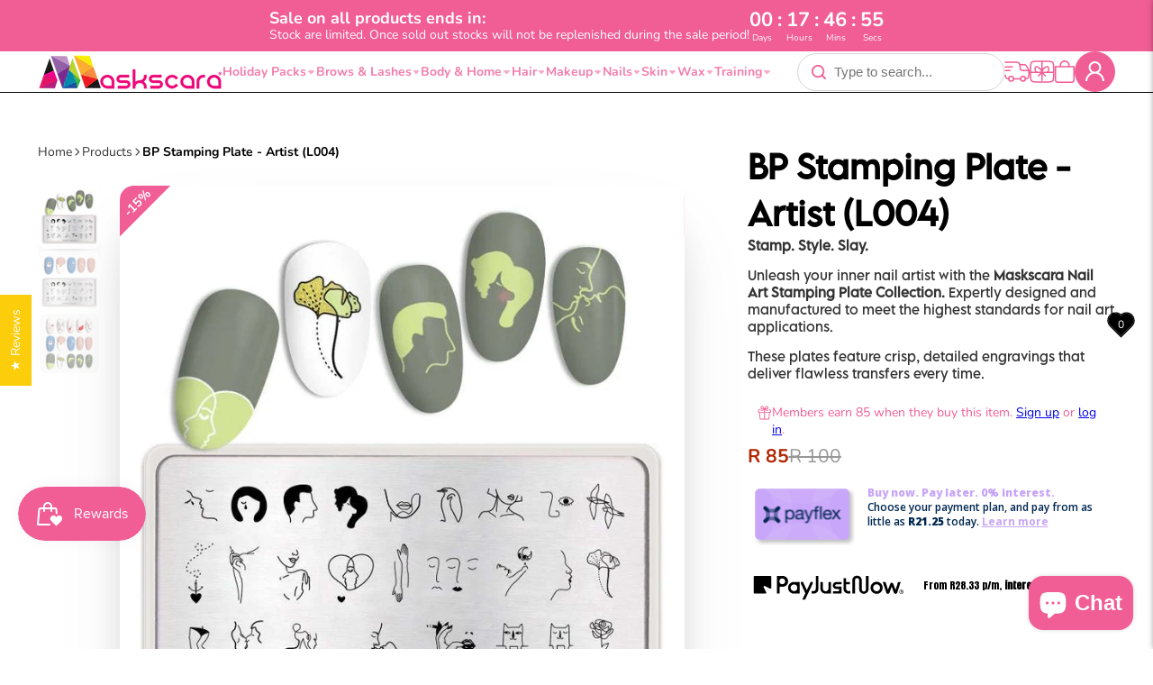

--- FILE ---
content_type: text/html; charset=utf-8
request_url: https://maskscara.co.za/products/bpal004
body_size: 117670
content:
<!doctype html>
<html class="no-js" lang="en">
  <head>
    <meta charset="utf-8">
    <meta http-equiv="X-UA-Compatible" content="IE=edge">
    <meta name="viewport" content="width=device-width,initial-scale=1">
    <meta name="theme-color" content="">
    <link rel="canonical" href="https://maskscara.co.za/products/bpal004">
    <link rel="preconnect" href="https://cdn.shopify.com" crossorigin><link rel="icon" type="image/png" href="//maskscara.co.za/cdn/shop/files/favicon_b363809d-1846-4a0e-858f-573d3283eca4_32x32.png?v=1700060466"><link rel="preconnect" href="https://fonts.shopifycdn.com" crossorigin><title>
      BP Stamping Plate - Artist (L004) &ndash; Maskscara</title>

    
      <meta name="description" content="Nail Art Stamping Plates – Stamp. Style. Slay. Introducing our premium collection of Nail Art Stamping Plates, expertly designed and manufactured to meet the highest standards for nail art applications. These plates feature crisp, detailed engravings that deliver flawless transfers every time. ✨ Why You&#39;ll Love Them: P">
    

    

<meta property="og:site_name" content="Maskscara">
<meta property="og:url" content="https://maskscara.co.za/products/bpal004">
<meta property="og:title" content="BP Stamping Plate - Artist (L004)">
<meta property="og:type" content="product">
<meta property="og:description" content="Nail Art Stamping Plates – Stamp. Style. Slay. Introducing our premium collection of Nail Art Stamping Plates, expertly designed and manufactured to meet the highest standards for nail art applications. These plates feature crisp, detailed engravings that deliver flawless transfers every time. ✨ Why You&#39;ll Love Them: P"><meta property="og:image" content="http://maskscara.co.za/cdn/shop/products/6cd52ed1699f34190e44c731a3ec07d5eaf66651_4-862453.jpg?v=1697720897">
  <meta property="og:image:secure_url" content="https://maskscara.co.za/cdn/shop/products/6cd52ed1699f34190e44c731a3ec07d5eaf66651_4-862453.jpg?v=1697720897">
  <meta property="og:image:width" content="800">
  <meta property="og:image:height" content="800"><meta property="og:price:amount" content="85.00">
  <meta property="og:price:currency" content="ZAR"><meta name="twitter:site" content="@maskscara__"><meta name="twitter:card" content="summary_large_image">
<meta name="twitter:title" content="BP Stamping Plate - Artist (L004)">
<meta name="twitter:description" content="Nail Art Stamping Plates – Stamp. Style. Slay. Introducing our premium collection of Nail Art Stamping Plates, expertly designed and manufactured to meet the highest standards for nail art applications. These plates feature crisp, detailed engravings that deliver flawless transfers every time. ✨ Why You&#39;ll Love Them: P">


    <script>window.performance && window.performance.mark && window.performance.mark('shopify.content_for_header.start');</script><meta name="google-site-verification" content="EtUofuW6hWjHpDkK_XivDnRCbs4OdNqQo4bg4KpGROk">
<meta id="shopify-digital-wallet" name="shopify-digital-wallet" content="/22387339/digital_wallets/dialog">
<meta name="shopify-checkout-api-token" content="55543e59a63cf56572ba8b3c59cd3fcb">
<meta id="in-context-paypal-metadata" data-shop-id="22387339" data-venmo-supported="false" data-environment="production" data-locale="en_US" data-paypal-v4="true" data-currency="ZAR">
<link rel="alternate" hreflang="x-default" href="https://maskscara.co.za/products/bpal004">
<link rel="alternate" hreflang="en" href="https://maskscara.co.za/products/bpal004">
<link rel="alternate" hreflang="en-AE" href="https://maskscara.com/products/bpal004">
<link rel="alternate" hreflang="ar-AE" href="https://maskscara.com/ar/products/bpal004">
<link rel="alternate" hreflang="en-BH" href="https://maskscara.com/products/bpal004">
<link rel="alternate" hreflang="ar-BH" href="https://maskscara.com/ar/products/bpal004">
<link rel="alternate" hreflang="en-IN" href="https://maskscara.com/products/bpal004">
<link rel="alternate" hreflang="ar-IN" href="https://maskscara.com/ar/products/bpal004">
<link rel="alternate" hreflang="en-KW" href="https://maskscara.com/products/bpal004">
<link rel="alternate" hreflang="ar-KW" href="https://maskscara.com/ar/products/bpal004">
<link rel="alternate" type="application/json+oembed" href="https://maskscara.co.za/products/bpal004.oembed">
<script async="async" src="/checkouts/internal/preloads.js?locale=en-ZA"></script>
<script id="shopify-features" type="application/json">{"accessToken":"55543e59a63cf56572ba8b3c59cd3fcb","betas":["rich-media-storefront-analytics"],"domain":"maskscara.co.za","predictiveSearch":true,"shopId":22387339,"locale":"en"}</script>
<script>var Shopify = Shopify || {};
Shopify.shop = "maskscaraexpress.myshopify.com";
Shopify.locale = "en";
Shopify.currency = {"active":"ZAR","rate":"1.0"};
Shopify.country = "ZA";
Shopify.theme = {"name":"Maskscara Live Theme","id":149314109684,"schema_name":"ShowTime","schema_version":"7.14.0","theme_store_id":687,"role":"main"};
Shopify.theme.handle = "null";
Shopify.theme.style = {"id":null,"handle":null};
Shopify.cdnHost = "maskscara.co.za/cdn";
Shopify.routes = Shopify.routes || {};
Shopify.routes.root = "/";</script>
<script type="module">!function(o){(o.Shopify=o.Shopify||{}).modules=!0}(window);</script>
<script>!function(o){function n(){var o=[];function n(){o.push(Array.prototype.slice.apply(arguments))}return n.q=o,n}var t=o.Shopify=o.Shopify||{};t.loadFeatures=n(),t.autoloadFeatures=n()}(window);</script>
<script id="shop-js-analytics" type="application/json">{"pageType":"product"}</script>
<script defer="defer" async type="module" src="//maskscara.co.za/cdn/shopifycloud/shop-js/modules/v2/client.init-shop-cart-sync_BT-GjEfc.en.esm.js"></script>
<script defer="defer" async type="module" src="//maskscara.co.za/cdn/shopifycloud/shop-js/modules/v2/chunk.common_D58fp_Oc.esm.js"></script>
<script defer="defer" async type="module" src="//maskscara.co.za/cdn/shopifycloud/shop-js/modules/v2/chunk.modal_xMitdFEc.esm.js"></script>
<script type="module">
  await import("//maskscara.co.za/cdn/shopifycloud/shop-js/modules/v2/client.init-shop-cart-sync_BT-GjEfc.en.esm.js");
await import("//maskscara.co.za/cdn/shopifycloud/shop-js/modules/v2/chunk.common_D58fp_Oc.esm.js");
await import("//maskscara.co.za/cdn/shopifycloud/shop-js/modules/v2/chunk.modal_xMitdFEc.esm.js");

  window.Shopify.SignInWithShop?.initShopCartSync?.({"fedCMEnabled":true,"windoidEnabled":true});

</script>
<script>(function() {
  var isLoaded = false;
  function asyncLoad() {
    if (isLoaded) return;
    isLoaded = true;
    var urls = ["https:\/\/cdn.nfcube.com\/instafeed-509aa0eb8a3eb3fe0002ba98a9ea6633.js?shop=maskscaraexpress.myshopify.com","https:\/\/design-packs-v2-f486db037e95.herokuapp.com\/design_packs_file.js?shop=maskscaraexpress.myshopify.com"];
    for (var i = 0; i < urls.length; i++) {
      var s = document.createElement('script');
      s.type = 'text/javascript';
      s.async = true;
      s.src = urls[i];
      var x = document.getElementsByTagName('script')[0];
      x.parentNode.insertBefore(s, x);
    }
  };
  if(window.attachEvent) {
    window.attachEvent('onload', asyncLoad);
  } else {
    window.addEventListener('load', asyncLoad, false);
  }
})();</script>
<script id="__st">var __st={"a":22387339,"offset":7200,"reqid":"510f4eb3-bc21-4551-8515-cdffdbb0c945-1769227662","pageurl":"maskscara.co.za\/products\/bpal004","u":"40609d662322","p":"product","rtyp":"product","rid":6879746293919};</script>
<script>window.ShopifyPaypalV4VisibilityTracking = true;</script>
<script id="captcha-bootstrap">!function(){'use strict';const t='contact',e='account',n='new_comment',o=[[t,t],['blogs',n],['comments',n],[t,'customer']],c=[[e,'customer_login'],[e,'guest_login'],[e,'recover_customer_password'],[e,'create_customer']],r=t=>t.map((([t,e])=>`form[action*='/${t}']:not([data-nocaptcha='true']) input[name='form_type'][value='${e}']`)).join(','),a=t=>()=>t?[...document.querySelectorAll(t)].map((t=>t.form)):[];function s(){const t=[...o],e=r(t);return a(e)}const i='password',u='form_key',d=['recaptcha-v3-token','g-recaptcha-response','h-captcha-response',i],f=()=>{try{return window.sessionStorage}catch{return}},m='__shopify_v',_=t=>t.elements[u];function p(t,e,n=!1){try{const o=window.sessionStorage,c=JSON.parse(o.getItem(e)),{data:r}=function(t){const{data:e,action:n}=t;return t[m]||n?{data:e,action:n}:{data:t,action:n}}(c);for(const[e,n]of Object.entries(r))t.elements[e]&&(t.elements[e].value=n);n&&o.removeItem(e)}catch(o){console.error('form repopulation failed',{error:o})}}const l='form_type',E='cptcha';function T(t){t.dataset[E]=!0}const w=window,h=w.document,L='Shopify',v='ce_forms',y='captcha';let A=!1;((t,e)=>{const n=(g='f06e6c50-85a8-45c8-87d0-21a2b65856fe',I='https://cdn.shopify.com/shopifycloud/storefront-forms-hcaptcha/ce_storefront_forms_captcha_hcaptcha.v1.5.2.iife.js',D={infoText:'Protected by hCaptcha',privacyText:'Privacy',termsText:'Terms'},(t,e,n)=>{const o=w[L][v],c=o.bindForm;if(c)return c(t,g,e,D).then(n);var r;o.q.push([[t,g,e,D],n]),r=I,A||(h.body.append(Object.assign(h.createElement('script'),{id:'captcha-provider',async:!0,src:r})),A=!0)});var g,I,D;w[L]=w[L]||{},w[L][v]=w[L][v]||{},w[L][v].q=[],w[L][y]=w[L][y]||{},w[L][y].protect=function(t,e){n(t,void 0,e),T(t)},Object.freeze(w[L][y]),function(t,e,n,w,h,L){const[v,y,A,g]=function(t,e,n){const i=e?o:[],u=t?c:[],d=[...i,...u],f=r(d),m=r(i),_=r(d.filter((([t,e])=>n.includes(e))));return[a(f),a(m),a(_),s()]}(w,h,L),I=t=>{const e=t.target;return e instanceof HTMLFormElement?e:e&&e.form},D=t=>v().includes(t);t.addEventListener('submit',(t=>{const e=I(t);if(!e)return;const n=D(e)&&!e.dataset.hcaptchaBound&&!e.dataset.recaptchaBound,o=_(e),c=g().includes(e)&&(!o||!o.value);(n||c)&&t.preventDefault(),c&&!n&&(function(t){try{if(!f())return;!function(t){const e=f();if(!e)return;const n=_(t);if(!n)return;const o=n.value;o&&e.removeItem(o)}(t);const e=Array.from(Array(32),(()=>Math.random().toString(36)[2])).join('');!function(t,e){_(t)||t.append(Object.assign(document.createElement('input'),{type:'hidden',name:u})),t.elements[u].value=e}(t,e),function(t,e){const n=f();if(!n)return;const o=[...t.querySelectorAll(`input[type='${i}']`)].map((({name:t})=>t)),c=[...d,...o],r={};for(const[a,s]of new FormData(t).entries())c.includes(a)||(r[a]=s);n.setItem(e,JSON.stringify({[m]:1,action:t.action,data:r}))}(t,e)}catch(e){console.error('failed to persist form',e)}}(e),e.submit())}));const S=(t,e)=>{t&&!t.dataset[E]&&(n(t,e.some((e=>e===t))),T(t))};for(const o of['focusin','change'])t.addEventListener(o,(t=>{const e=I(t);D(e)&&S(e,y())}));const B=e.get('form_key'),M=e.get(l),P=B&&M;t.addEventListener('DOMContentLoaded',(()=>{const t=y();if(P)for(const e of t)e.elements[l].value===M&&p(e,B);[...new Set([...A(),...v().filter((t=>'true'===t.dataset.shopifyCaptcha))])].forEach((e=>S(e,t)))}))}(h,new URLSearchParams(w.location.search),n,t,e,['guest_login'])})(!0,!1)}();</script>
<script integrity="sha256-4kQ18oKyAcykRKYeNunJcIwy7WH5gtpwJnB7kiuLZ1E=" data-source-attribution="shopify.loadfeatures" defer="defer" src="//maskscara.co.za/cdn/shopifycloud/storefront/assets/storefront/load_feature-a0a9edcb.js" crossorigin="anonymous"></script>
<script data-source-attribution="shopify.dynamic_checkout.dynamic.init">var Shopify=Shopify||{};Shopify.PaymentButton=Shopify.PaymentButton||{isStorefrontPortableWallets:!0,init:function(){window.Shopify.PaymentButton.init=function(){};var t=document.createElement("script");t.src="https://maskscara.co.za/cdn/shopifycloud/portable-wallets/latest/portable-wallets.en.js",t.type="module",document.head.appendChild(t)}};
</script>
<script data-source-attribution="shopify.dynamic_checkout.buyer_consent">
  function portableWalletsHideBuyerConsent(e){var t=document.getElementById("shopify-buyer-consent"),n=document.getElementById("shopify-subscription-policy-button");t&&n&&(t.classList.add("hidden"),t.setAttribute("aria-hidden","true"),n.removeEventListener("click",e))}function portableWalletsShowBuyerConsent(e){var t=document.getElementById("shopify-buyer-consent"),n=document.getElementById("shopify-subscription-policy-button");t&&n&&(t.classList.remove("hidden"),t.removeAttribute("aria-hidden"),n.addEventListener("click",e))}window.Shopify?.PaymentButton&&(window.Shopify.PaymentButton.hideBuyerConsent=portableWalletsHideBuyerConsent,window.Shopify.PaymentButton.showBuyerConsent=portableWalletsShowBuyerConsent);
</script>
<script>
  function portableWalletsCleanup(e){e&&e.src&&console.error("Failed to load portable wallets script "+e.src);var t=document.querySelectorAll("shopify-accelerated-checkout .shopify-payment-button__skeleton, shopify-accelerated-checkout-cart .wallet-cart-button__skeleton"),e=document.getElementById("shopify-buyer-consent");for(let e=0;e<t.length;e++)t[e].remove();e&&e.remove()}function portableWalletsNotLoadedAsModule(e){e instanceof ErrorEvent&&"string"==typeof e.message&&e.message.includes("import.meta")&&"string"==typeof e.filename&&e.filename.includes("portable-wallets")&&(window.removeEventListener("error",portableWalletsNotLoadedAsModule),window.Shopify.PaymentButton.failedToLoad=e,"loading"===document.readyState?document.addEventListener("DOMContentLoaded",window.Shopify.PaymentButton.init):window.Shopify.PaymentButton.init())}window.addEventListener("error",portableWalletsNotLoadedAsModule);
</script>

<script type="module" src="https://maskscara.co.za/cdn/shopifycloud/portable-wallets/latest/portable-wallets.en.js" onError="portableWalletsCleanup(this)" crossorigin="anonymous"></script>
<script nomodule>
  document.addEventListener("DOMContentLoaded", portableWalletsCleanup);
</script>

<link id="shopify-accelerated-checkout-styles" rel="stylesheet" media="screen" href="https://maskscara.co.za/cdn/shopifycloud/portable-wallets/latest/accelerated-checkout-backwards-compat.css" crossorigin="anonymous">
<style id="shopify-accelerated-checkout-cart">
        #shopify-buyer-consent {
  margin-top: 1em;
  display: inline-block;
  width: 100%;
}

#shopify-buyer-consent.hidden {
  display: none;
}

#shopify-subscription-policy-button {
  background: none;
  border: none;
  padding: 0;
  text-decoration: underline;
  font-size: inherit;
  cursor: pointer;
}

#shopify-subscription-policy-button::before {
  box-shadow: none;
}

      </style>

<script>window.performance && window.performance.mark && window.performance.mark('shopify.content_for_header.end');</script>

    

<style data-shopify>
    @font-face {
  font-family: Nunito;
  font-weight: 400;
  font-style: normal;
  font-display: swap;
  src: url("//maskscara.co.za/cdn/fonts/nunito/nunito_n4.fc49103dc396b42cae9460289072d384b6c6eb63.woff2") format("woff2"),
       url("//maskscara.co.za/cdn/fonts/nunito/nunito_n4.5d26d13beeac3116db2479e64986cdeea4c8fbdd.woff") format("woff");
}

    @font-face {
  font-family: Nunito;
  font-weight: 700;
  font-style: normal;
  font-display: swap;
  src: url("//maskscara.co.za/cdn/fonts/nunito/nunito_n7.37cf9b8cf43b3322f7e6e13ad2aad62ab5dc9109.woff2") format("woff2"),
       url("//maskscara.co.za/cdn/fonts/nunito/nunito_n7.45cfcfadc6630011252d54d5f5a2c7c98f60d5de.woff") format("woff");
}

    @font-face {
  font-family: Nunito;
  font-weight: 400;
  font-style: italic;
  font-display: swap;
  src: url("//maskscara.co.za/cdn/fonts/nunito/nunito_i4.fd53bf99043ab6c570187ed42d1b49192135de96.woff2") format("woff2"),
       url("//maskscara.co.za/cdn/fonts/nunito/nunito_i4.cb3876a003a73aaae5363bb3e3e99d45ec598cc6.woff") format("woff");
}

    @font-face {
  font-family: Nunito;
  font-weight: 700;
  font-style: italic;
  font-display: swap;
  src: url("//maskscara.co.za/cdn/fonts/nunito/nunito_i7.3f8ba2027bc9ceb1b1764ecab15bae73f86c4632.woff2") format("woff2"),
       url("//maskscara.co.za/cdn/fonts/nunito/nunito_i7.82bfb5f86ec77ada3c9f660da22064c2e46e1469.woff") format("woff");
}

    @font-face {
  font-family: Nunito;
  font-weight: 700;
  font-style: normal;
  font-display: swap;
  src: url("//maskscara.co.za/cdn/fonts/nunito/nunito_n7.37cf9b8cf43b3322f7e6e13ad2aad62ab5dc9109.woff2") format("woff2"),
       url("//maskscara.co.za/cdn/fonts/nunito/nunito_n7.45cfcfadc6630011252d54d5f5a2c7c98f60d5de.woff") format("woff");
}


    :root {
    --font-body-family: Nunito, sans-serif;
    --font-body-style: normal;
    --font-body-weight: 400;
    --font-body-weight-bold: 700;

    --font-heading-family: Nunito, sans-serif;
    --font-heading-style: normal;
    --font-heading-weight: 700;

    --font-scale: 1.0;

    
    --color-g-text: #000;--color-g-text-alpha-80: rgba(0, 0, 0, 0.8);
    --color-g-text-alpha-70: rgba(0, 0, 0, 0.7);
    --color-g-text-alpha-50: rgba(0, 0, 0, 0.5);
    --color-g-text-alpha-60: rgba(0, 0, 0, 0.6);
    --color-g-text-alpha-40: rgba(0, 0, 0, 0.4);
    --color-g-text-alpha-30: rgba(0, 0, 0, 0.3);
    --color-g-text-alpha-20: rgba(0, 0, 0, 0.2);
    --color-g-text-alpha-10: rgba(0, 0, 0, 0.1);

    --color-g-bg: #ffffff;
    --color-g-bg-d5: #f2f2f2;
    --color-g-bg-d15: #e6e6e6;
    --color-g-bg-alpha-0: rgba(255, 255, 255, 0);
    --color-g-bg-alpha-70: rgba(255, 255, 255, 0.7);
    --color-g-bg-border: #cccccc;
    --color-g-fg: #ffffff;
    --color-g-fg-alpha-70: rgba(255, 255, 255, 0.7);
    --color-g-fg-alpha-50: rgba(255, 255, 255, 0.5);
    --color-g-fg-d10: #e6e6e6;
    --color-g-fg-d20: #cccccc;
    --color-g-accent: #ffffff;
    --color-g-sale: #B12704;
    --color-g-warning: #fd7e14;
    --color-g-success: #198754;
    --color-g-danger: #dc3545;
    --color-g-star-rating: #FFA41C;

    --color-g-button-text: #ffffff;
    --color-g-button-bg: #f15d95;
    --color-g-button-bg-hover: #ef4686;
    --color-g-button-shadow-l1: rgba(167, 14, 72, 0.3);
    --color-g-button-shadow-l2: rgba(167, 14, 72, 0.15);
    --color-g-button-shadow-l3: #df1360;
    --color-g-button-bg-gradient: #ff9bc1;

    --color-g-button-buy-it-now-text: #000;
    --color-g-button-buy-it-now-bg: #feaa2c;
    --color-g-button-buy-it-now-bg-hover: #fea013;

    --color-g-product-badge-sale: #DC3545;
    --color-g-product-badge-sold-out: #7D959F;

    --border-radius-base: 1.125rem;
    --border-radius-inner: 0.7rem;
    --border-radius-sm: 0.25rem;
    --transition-base: 0.3s;

    --box-shadow-large: rgb(50 50 93 / 25%) 0px 50px 100px -20px, rgb(0 0 0 / 30%) 0px 30px 60px -30px;

    --container-width: 1500px;
    --container-spacer: min(3rem, 5vw);
    /* --glob-gutter: clamp(3vw, 1.4rem, 30px); */
    --glob-gutter: min(3vw, 1.4rem);
    }
</style><link rel="preload" as="font" href="//maskscara.co.za/cdn/fonts/nunito/nunito_n4.fc49103dc396b42cae9460289072d384b6c6eb63.woff2" type="font/woff2" crossorigin><link rel="preload" as="font" href="//maskscara.co.za/cdn/fonts/nunito/nunito_n7.37cf9b8cf43b3322f7e6e13ad2aad62ab5dc9109.woff2" type="font/woff2" crossorigin><script>
      document.documentElement.className = document.documentElement.className.replace('no-js', 'js');
      if (Shopify.designMode) {
        document.documentElement.classList.add('shopify-design-mode');
      }
      function lazyImageOnLoad(img) {
        img.setAttribute('loaded', '');
      }
    </script>

    <link href="//maskscara.co.za/cdn/shop/t/31/assets/core.css?v=136167800255383310731756101661" rel="stylesheet" type="text/css" media="all" />
    <link href="//maskscara.co.za/cdn/shop/t/31/assets/custom.css?v=146913164309820026411758020273" rel="stylesheet" type="text/css" media="all" />
    <script type="module" src="//maskscara.co.za/cdn/shop/t/31/assets/custom.js?v=158780120258835788551756101666"></script>

    <link rel="preload" href="//maskscara.co.za/cdn/shop/t/31/assets/design-pack-styles.css?v=173712910775263944171744123266" as="style">
    <link href="//maskscara.co.za/cdn/shop/t/31/assets/design-pack-styles.css?v=173712910775263944171744123266" rel="stylesheet" type="text/css" media="all" />
    <style>

    .primenWrapper ul, ol {
        display: block;
        margin-block-start: 1em;
        margin-block-end: 1em;
        margin-inline-start: 0px;
        margin-inline-end: 0px;
        padding-inline-start: 40px;
        list-style-type: revert;
    }
    .primenWrapper li {
        list-style: inherit;
        list-style-position: inside;
    }

    .prime-d-block{display:block;}
    .prime-d-inline-block{display:inline-block;}
						
    .prime-align-middle{vertical-align:middle;}
    .prime-align-top {vertical-align: top;}
    
    .prime-m-0{margin: 0rem;} 
    .prime-mr-0{margin-right: 0rem;} 
    .prime-ml-0{margin-left: 0rem;}
    .prime-mt-0{margin-top: 0rem;}
    .prime-mb-0{margin-bottom: 0rem;}
    
    .prime-m-1{margin: .25rem;} 
    .prime-mr-1{margin-right: .25rem;} 
    .prime-ml-1{margin-left: .25rem;}
    .prime-mt-1{margin-top: .25rem;}
    .prime-mb-1{margin-bottom: .25rem;}

    .prime-m-2{margin: .5rem;} 
    .prime-mr-2{margin-right: .5rem;} 
    .prime-ml-2{margin-left: .5rem;}
    .prime-mt-2{margin-top: .5rem;}
    .prime-mb-2{margin-bottom: .5rem;}

    .prime-m-3{margin: 1em;} 
    .prime-mr-3{margin-right: 1rem;} 
    .prime-ml-3{margin-left: 1rem;}
    .prime-mt-3{margin-top: 1rem;}
    .prime-mb-3{margin-bottom: 1rem;}

    .prime-m-4{margin: 1.5rem;} 
    .prime-mr-4{margin-right: 1.5rem;} 
    .prime-ml-4{margin-left: 1.5rem;}
    .prime-mt-4{margin-top: 1.5rem;}
    .prime-mb-4{margin-bottom: 1.5rem;}

    .prime-m-5{margin: 3rem;} 
    .prime-mr-5{margin-right: 3rem;} 
    .prime-ml-5{margin-left: 3rem;}
    .prime-mt-5{margin-top: 3rem;}
    .prime-mb-5{margin-bottom: 3rem;}

    .prime-p-0{padding: 0rem;} 
    .prime-pr-0{padding-right: 0rem;} 
    .prime-pl-0{padding-left: 0rem;}
    .prime-pt-0{padding-top: 0rem;}
    .prime-pb-0{padding-bottom: 0rem;}
    
    .prime-p-1{padding: .25rem;} 
    .prime-pr-1{padding-right: .25rem;} 
    .prime-pl-1{padding-left: .25rem;}
    .prime-pt-1{padding-top: .25rem;}
    .prime-pb-1{padding-bottom: .25rem;}

    .prime-p-2{padding: .5rem;} 
    .prime-pr-2{padding-right: .5rem;} 
    .prime-pl-2{padding-left: .5rem;}
    .prime-pt-2{padding-top: .5rem;}
    .prime-pb-2{padding-bottom: .5rem;}

    .prime-p-3{padding: 1em;} 
    .prime-pr-3{padding-right: 1rem;} 
    .prime-pl-3{padding-left: 1rem;}
    .prime-pt-3{padding-top: 1rem;}
    .prime-pb-3{padding-bottom: 1rem;}

    .prime-p-4{padding: 1.5rem;} 
    .prime-pr-4{padding-right: 1.5rem;} 
    .prime-pl-4{padding-left: 1.5rem;}
    .prime-pt-4{padding-top: 1.5rem;}
    .prime-pb-4{padding-bottom: 1.5rem;}

    .prime-p-5{padding: 3rem;} 
    .prime-pr-5{padding-right: 3rem;} 
    .prime-pl-5{padding-left: 3rem;}
    .prime-pt-5{padding-top: 3rem;}
    .prime-pb-5{padding-bottom: 3rem;}

    .prime-px-2{padding-left:.5rem;padding-right:.5rem;}
    .prime-py-1{padding-top:.25rem;padding-bottom:.25rem;}
    .prime-mx-auto{margin-left: auto;margin-right: auto;}
    .prime-text-center{text-align:center;}
    .prime-text-left{text-align:left;}

    .prime-px-0{padding-left:0px !important;padding-right:0px !important;}

    .primebanPhotoOuter {line-height: 0px;}

    @-ms-viewport{width:device-width}html{box-sizing:border-box;-ms-overflow-style:scrollbar}*,::after,::before{box-sizing:inherit}.prime-container{width:100%;padding-right:15px;padding-left:15px;margin-right:auto;margin-left:auto}@media (min-width:576px){.prime-container{max-width:540px}}@media (min-width:768px){.prime-container{max-width:720px}}@media (min-width:992px){.prime-container{max-width:960px}}@media (min-width:1200px){.prime-container{max-width:1140px}}.prime-container-fluid{width:100%;padding-right:15px;padding-left:15px;margin-right:auto;margin-left:auto}.prime-row{display:-ms-flexbox;display:flex;-ms-flex-wrap:wrap;flex-wrap:wrap;margin-right:-15px;margin-left:-15px}.prime-no-gutters{margin-right:0;margin-left:0}.prime-no-gutters>.col,.prime-no-gutters>[class*=col-]{padding-right:0;padding-left:0}.prime-col,.prime-col-1,.prime-col-10,.prime-col-11,.prime-col-12,.prime-col-2,.prime-col-3,.prime-col-4,.prime-col-5,.prime-col-6,.prime-col-7,.prime-col-8,.prime-col-9,.prime-col-auto,.prime-col-lg,.prime-col-lg-1,.prime-col-lg-10,.prime-col-lg-11,.prime-col-lg-12,.prime-col-lg-2,.prime-col-lg-3,.prime-col-lg-4,.prime-col-lg-5,.prime-col-lg-6,.prime-col-lg-7,.prime-col-lg-8,.prime-col-lg-9,.prime-col-lg-auto,.prime-col-md,.prime-col-md-1,.prime-col-md-10,.prime-col-md-11,.prime-col-md-12,.prime-col-md-2,.prime-col-md-3,.prime-col-md-4,.prime-col-md-5,.prime-col-md-6,.prime-col-md-7,.prime-col-md-8,.prime-col-md-9,.prime-col-md-auto,.prime-col-sm,.prime-col-sm-1,.prime-col-sm-10,.prime-col-sm-11,.prime-col-sm-12,.prime-col-sm-2,.prime-col-sm-3,.prime-col-sm-4,.prime-col-sm-5,.prime-col-sm-6,.prime-col-sm-7,.prime-col-sm-8,.prime-col-sm-9,.prime-col-sm-auto,.prime-col-xl,.prime-col-xl-1,.prime-col-xl-10,.prime-col-xl-11,.prime-col-xl-12,.prime-col-xl-2,.prime-col-xl-3,.prime-col-xl-4,.prime-col-xl-5,.prime-col-xl-6,.prime-col-xl-7,.prime-col-xl-8,.prime-col-xl-9,.prime-col-xl-auto{position:relative;width:100%;min-height:1px;padding-right:15px;padding-left:15px}.prime-col{-ms-flex-preferred-size:0;flex-basis:0;-ms-flex-positive:1;flex-grow:1;max-width:100%}.prime-col-auto{-ms-flex:0 0 auto;flex:0 0 auto;width:auto;max-width:none}.prime-col-1{-ms-flex:0 0 8.333333%;flex:0 0 8.333333%;max-width:8.333333%}.prime-col-2{-ms-flex:0 0 16.666667%;flex:0 0 16.666667%;max-width:16.666667%}.prime-col-3{-ms-flex:0 0 25%;flex:0 0 25%;max-width:25%}.prime-col-4{-ms-flex:0 0 33.333333%;flex:0 0 33.333333%;max-width:33.333333%}.prime-col-5{-ms-flex:0 0 41.666667%;flex:0 0 41.666667%;max-width:41.666667%}.prime-col-6{-ms-flex:0 0 50%;flex:0 0 50%;max-width:50%}.prime-col-7{-ms-flex:0 0 58.333333%;flex:0 0 58.333333%;max-width:58.333333%}.prime-col-8{-ms-flex:0 0 66.666667%;flex:0 0 66.666667%;max-width:66.666667%}.prime-col-9{-ms-flex:0 0 75%;flex:0 0 75%;max-width:75%}.prime-col-10{-ms-flex:0 0 83.333333%;flex:0 0 83.333333%;max-width:83.333333%}.prime-col-11{-ms-flex:0 0 91.666667%;flex:0 0 91.666667%;max-width:91.666667%}.prime-col-12{-ms-flex:0 0 100%;flex:0 0 100%;max-width:100%}.prime-order-first{-ms-flex-order:-1;order:-1}.prime-order-last{-ms-flex-order:13;order:13}.prime-order-0{-ms-flex-order:0;order:0}.prime-order-1{-ms-flex-order:1;order:1}.prime-order-2{-ms-flex-order:2;order:2}.prime-order-3{-ms-flex-order:3;order:3}.prime-order-4{-ms-flex-order:4;order:4}.prime-order-5{-ms-flex-order:5;order:5}.prime-order-6{-ms-flex-order:6;order:6}.prime-order-7{-ms-flex-order:7;order:7}.prime-order-8{-ms-flex-order:8;order:8}.prime-order-9{-ms-flex-order:9;order:9}.prime-order-10{-ms-flex-order:10;order:10}.prime-order-11{-ms-flex-order:11;order:11}.prime-order-12{-ms-flex-order:12;order:12}.prime-offset-1{margin-left:8.333333%}.prime-offset-2{margin-left:16.666667%}.prime-offset-3{margin-left:25%}.prime-offset-4{margin-left:33.333333%}.prime-offset-5{margin-left:41.666667%}.prime-offset-6{margin-left:50%}.prime-offset-7{margin-left:58.333333%}.prime-offset-8{margin-left:66.666667%}.prime-offset-9{margin-left:75%}.prime-offset-10{margin-left:83.333333%}.prime-offset-11{margin-left:91.666667%}@media (min-width:576px){.prime-col-sm{-ms-flex-preferred-size:0;flex-basis:0;-ms-flex-positive:1;flex-grow:1;max-width:100%}.prime-col-sm-auto{-ms-flex:0 0 auto;flex:0 0 auto;width:auto;max-width:none}.prime-col-sm-1{-ms-flex:0 0 8.333333%;flex:0 0 8.333333%;max-width:8.333333%}.prime-col-sm-2{-ms-flex:0 0 16.666667%;flex:0 0 16.666667%;max-width:16.666667%}.prime-col-sm-3{-ms-flex:0 0 25%;flex:0 0 25%;max-width:25%}.prime-col-sm-4{-ms-flex:0 0 33.333333%;flex:0 0 33.333333%;max-width:33.333333%}.prime-col-sm-5{-ms-flex:0 0 41.666667%;flex:0 0 41.666667%;max-width:41.666667%}.prime-col-sm-6{-ms-flex:0 0 50%;flex:0 0 50%;max-width:50%}.prime-col-sm-7{-ms-flex:0 0 58.333333%;flex:0 0 58.333333%;max-width:58.333333%}.prime-col-sm-8{-ms-flex:0 0 66.666667%;flex:0 0 66.666667%;max-width:66.666667%}.prime-col-sm-9{-ms-flex:0 0 75%;flex:0 0 75%;max-width:75%}.prime-col-sm-10{-ms-flex:0 0 83.333333%;flex:0 0 83.333333%;max-width:83.333333%}.prime-col-sm-11{-ms-flex:0 0 91.666667%;flex:0 0 91.666667%;max-width:91.666667%}.prime-col-sm-12{-ms-flex:0 0 100%;flex:0 0 100%;max-width:100%}.prime-order-sm-first{-ms-flex-order:-1;order:-1}.prime-order-sm-last{-ms-flex-order:13;order:13}.prime-order-sm-0{-ms-flex-order:0;order:0}.prime-order-sm-1{-ms-flex-order:1;order:1}.prime-order-sm-2{-ms-flex-order:2;order:2}.prime-order-sm-3{-ms-flex-order:3;order:3}.prime-order-sm-4{-ms-flex-order:4;order:4}.prime-order-sm-5{-ms-flex-order:5;order:5}.prime-order-sm-6{-ms-flex-order:6;order:6}.prime-order-sm-7{-ms-flex-order:7;order:7}.prime-order-sm-8{-ms-flex-order:8;order:8}.prime-order-sm-9{-ms-flex-order:9;order:9}.prime-order-sm-10{-ms-flex-order:10;order:10}.prime-order-sm-11{-ms-flex-order:11;order:11}.prime-order-sm-12{-ms-flex-order:12;order:12}.prime-offset-sm-0{margin-left:0}.prime-offset-sm-1{margin-left:8.333333%}.prime-offset-sm-2{margin-left:16.666667%}.prime-offset-sm-3{margin-left:25%}.prime-offset-sm-4{margin-left:33.333333%}.prime-offset-sm-5{margin-left:41.666667%}.prime-offset-sm-6{margin-left:50%}.prime-offset-sm-7{margin-left:58.333333%}.prime-offset-sm-8{margin-left:66.666667%}.prime-offset-sm-9{margin-left:75%}.prime-offset-sm-10{margin-left:83.333333%}.prime-offset-sm-11{margin-left:91.666667%}}@media (min-width:768px){.prime-col-md{-ms-flex-preferred-size:0;flex-basis:0;-ms-flex-positive:1;flex-grow:1;max-width:100%}.prime-col-md-auto{-ms-flex:0 0 auto;flex:0 0 auto;width:auto;max-width:none}.prime-col-md-1{-ms-flex:0 0 8.333333%;flex:0 0 8.333333%;max-width:8.333333%}.prime-col-md-2{-ms-flex:0 0 16.666667%;flex:0 0 16.666667%;max-width:16.666667%}.prime-col-md-3{-ms-flex:0 0 25%;flex:0 0 25%;max-width:25%}.prime-col-md-4{-ms-flex:0 0 33.333333%;flex:0 0 33.333333%;max-width:33.333333%}.prime-col-md-5{-ms-flex:0 0 41.666667%;flex:0 0 41.666667%;max-width:41.666667%}.prime-col-md-6{-ms-flex:0 0 50%;flex:0 0 50%;max-width:50%}.prime-col-md-7{-ms-flex:0 0 58.333333%;flex:0 0 58.333333%;max-width:58.333333%}.prime-col-md-8{-ms-flex:0 0 66.666667%;flex:0 0 66.666667%;max-width:66.666667%}.prime-col-md-9{-ms-flex:0 0 75%;flex:0 0 75%;max-width:75%}.prime-col-md-10{-ms-flex:0 0 83.333333%;flex:0 0 83.333333%;max-width:83.333333%}.prime-col-md-11{-ms-flex:0 0 91.666667%;flex:0 0 91.666667%;max-width:91.666667%}.prime-col-md-12{-ms-flex:0 0 100%;flex:0 0 100%;max-width:100%}.prime-order-md-first{-ms-flex-order:-1;order:-1}.prime-order-md-last{-ms-flex-order:13;order:13}.prime-order-md-0{-ms-flex-order:0;order:0}.prime-order-md-1{-ms-flex-order:1;order:1}.prime-order-md-2{-ms-flex-order:2;order:2}.prime-order-md-3{-ms-flex-order:3;order:3}.prime-order-md-4{-ms-flex-order:4;order:4}.prime-order-md-5{-ms-flex-order:5;order:5}.prime-order-md-6{-ms-flex-order:6;order:6}.prime-order-md-7{-ms-flex-order:7;order:7}.prime-order-md-8{-ms-flex-order:8;order:8}.prime-order-md-9{-ms-flex-order:9;order:9}.prime-order-md-10{-ms-flex-order:10;order:10}.prime-order-md-11{-ms-flex-order:11;order:11}.prime-order-md-12{-ms-flex-order:12;order:12}.prime-offset-md-0{margin-left:0}.prime-offset-md-1{margin-left:8.333333%}.prime-offset-md-2{margin-left:16.666667%}.prime-offset-md-3{margin-left:25%}.prime-offset-md-4{margin-left:33.333333%}.prime-offset-md-5{margin-left:41.666667%}.prime-offset-md-6{margin-left:50%}.prime-offset-md-7{margin-left:58.333333%}.prime-offset-md-8{margin-left:66.666667%}.prime-offset-md-9{margin-left:75%}.prime-offset-md-10{margin-left:83.333333%}.prime-offset-md-11{margin-left:91.666667%}}@media (min-width:992px){.prime-col-lg{-ms-flex-preferred-size:0;flex-basis:0;-ms-flex-positive:1;flex-grow:1;max-width:100%}.prime-col-lg-auto{-ms-flex:0 0 auto;flex:0 0 auto;width:auto;max-width:none}.prime-col-lg-1{-ms-flex:0 0 8.333333%;flex:0 0 8.333333%;max-width:8.333333%}.prime-col-lg-2{-ms-flex:0 0 16.666667%;flex:0 0 16.666667%;max-width:16.666667%}.prime-col-lg-3{-ms-flex:0 0 25%;flex:0 0 25%;max-width:25%}.prime-col-lg-4{-ms-flex:0 0 33.333333%;flex:0 0 33.333333%;max-width:33.333333%}.prime-col-lg-5{-ms-flex:0 0 41.666667%;flex:0 0 41.666667%;max-width:41.666667%}.prime-col-lg-6{-ms-flex:0 0 50%;flex:0 0 50%;max-width:50%}.prime-col-lg-7{-ms-flex:0 0 58.333333%;flex:0 0 58.333333%;max-width:58.333333%}.prime-col-lg-8{-ms-flex:0 0 66.666667%;flex:0 0 66.666667%;max-width:66.666667%}.prime-col-lg-9{-ms-flex:0 0 75%;flex:0 0 75%;max-width:75%}.prime-col-lg-10{-ms-flex:0 0 83.333333%;flex:0 0 83.333333%;max-width:83.333333%}.prime-col-lg-11{-ms-flex:0 0 91.666667%;flex:0 0 91.666667%;max-width:91.666667%}.prime-col-lg-12{-ms-flex:0 0 100%;flex:0 0 100%;max-width:100%}.prime-order-lg-first{-ms-flex-order:-1;order:-1}.prime-order-lg-last{-ms-flex-order:13;order:13}.prime-order-lg-0{-ms-flex-order:0;order:0}.prime-order-lg-1{-ms-flex-order:1;order:1}.prime-order-lg-2{-ms-flex-order:2;order:2}.prime-order-lg-3{-ms-flex-order:3;order:3}.prime-order-lg-4{-ms-flex-order:4;order:4}.prime-order-lg-5{-ms-flex-order:5;order:5}.prime-order-lg-6{-ms-flex-order:6;order:6}.prime-order-lg-7{-ms-flex-order:7;order:7}.prime-order-lg-8{-ms-flex-order:8;order:8}.prime-order-lg-9{-ms-flex-order:9;order:9}.prime-order-lg-10{-ms-flex-order:10;order:10}.prime-order-lg-11{-ms-flex-order:11;order:11}.prime-order-lg-12{-ms-flex-order:12;order:12}.prime-offset-lg-0{margin-left:0}.prime-offset-lg-1{margin-left:8.333333%}.prime-offset-lg-2{margin-left:16.666667%}.prime-offset-lg-3{margin-left:25%}.prime-offset-lg-4{margin-left:33.333333%}.prime-offset-lg-5{margin-left:41.666667%}.prime-offset-lg-6{margin-left:50%}.prime-offset-lg-7{margin-left:58.333333%}.prime-offset-lg-8{margin-left:66.666667%}.prime-offset-lg-9{margin-left:75%}.prime-offset-lg-10{margin-left:83.333333%}.prime-offset-lg-11{margin-left:91.666667%}}@media (min-width:1200px){.prime-col-xl{-ms-flex-preferred-size:0;flex-basis:0;-ms-flex-positive:1;flex-grow:1;max-width:100%}.prime-col-xl-auto{-ms-flex:0 0 auto;flex:0 0 auto;width:auto;max-width:none}.prime-col-xl-1{-ms-flex:0 0 8.333333%;flex:0 0 8.333333%;max-width:8.333333%}.prime-col-xl-2{-ms-flex:0 0 16.666667%;flex:0 0 16.666667%;max-width:16.666667%}.prime-col-xl-3{-ms-flex:0 0 25%;flex:0 0 25%;max-width:25%}.prime-col-xl-4{-ms-flex:0 0 33.333333%;flex:0 0 33.333333%;max-width:33.333333%}.prime-col-xl-5{-ms-flex:0 0 41.666667%;flex:0 0 41.666667%;max-width:41.666667%}.prime-col-xl-6{-ms-flex:0 0 50%;flex:0 0 50%;max-width:50%}.prime-col-xl-7{-ms-flex:0 0 58.333333%;flex:0 0 58.333333%;max-width:58.333333%}.prime-col-xl-8{-ms-flex:0 0 66.666667%;flex:0 0 66.666667%;max-width:66.666667%}.prime-col-xl-9{-ms-flex:0 0 75%;flex:0 0 75%;max-width:75%}.prime-col-xl-10{-ms-flex:0 0 83.333333%;flex:0 0 83.333333%;max-width:83.333333%}.prime-col-xl-11{-ms-flex:0 0 91.666667%;flex:0 0 91.666667%;max-width:91.666667%}.prime-col-xl-12{-ms-flex:0 0 100%;flex:0 0 100%;max-width:100%}.prime-order-xl-first{-ms-flex-order:-1;order:-1}.prime-order-xl-last{-ms-flex-order:13;order:13}.prime-order-xl-0{-ms-flex-order:0;order:0}.prime-order-xl-1{-ms-flex-order:1;order:1}.prime-order-xl-2{-ms-flex-order:2;order:2}.prime-order-xl-3{-ms-flex-order:3;order:3}.prime-order-xl-4{-ms-flex-order:4;order:4}.prime-order-xl-5{-ms-flex-order:5;order:5}.prime-order-xl-6{-ms-flex-order:6;order:6}.prime-order-xl-7{-ms-flex-order:7;order:7}.prime-order-xl-8{-ms-flex-order:8;order:8}.prime-order-xl-9{-ms-flex-order:9;order:9}.prime-order-xl-10{-ms-flex-order:10;order:10}.prime-order-xl-11{-ms-flex-order:11;order:11}.prime-order-xl-12{-ms-flex-order:12;order:12}.prime-offset-xl-0{margin-left:0}.prime-offset-xl-1{margin-left:8.333333%}.prime-offset-xl-2{margin-left:16.666667%}.prime-offset-xl-3{margin-left:25%}.prime-offset-xl-4{margin-left:33.333333%}.prime-offset-xl-5{margin-left:41.666667%}.prime-offset-xl-6{margin-left:50%}.prime-offset-xl-7{margin-left:58.333333%}.prime-offset-xl-8{margin-left:66.666667%}.prime-offset-xl-9{margin-left:75%}.prime-offset-xl-10{margin-left:83.333333%}.prime-offset-xl-11{margin-left:91.666667%}}.prime-d-none{display:none!important}.prime-d-inline{display:inline!important}.prime-d-inline-block{display:inline-block!important}.prime-d-block{display:block!important}.prime-d-table{display:table!important}.prime-d-table-row{display:table-row!important}.prime-d-table-cell{display:table-cell!important}.prime-d-flex{display:-ms-flexbox!important;display:flex!important}.prime-d-inline-flex{display:-ms-inline-flexbox!important;display:inline-flex!important}@media (min-width:576px){.prime-d-sm-none{display:none!important}.prime-d-sm-inline{display:inline!important}.prime-d-sm-inline-block{display:inline-block!important}.prime-d-sm-block{display:block!important}.prime-d-sm-table{display:table!important}.prime-d-sm-table-row{display:table-row!important}.prime-d-sm-table-cell{display:table-cell!important}.prime-d-sm-flex{display:-ms-flexbox!important;display:flex!important}.prime-d-sm-inline-flex{display:-ms-inline-flexbox!important;display:inline-flex!important}}@media (min-width:768px){.prime-d-md-none{display:none!important}.prime-d-md-inline{display:inline!important}.prime-d-md-inline-block{display:inline-block!important}.prime-d-md-block{display:block!important}.prime-d-md-table{display:table!important}.prime-d-md-table-row{display:table-row!important}.prime-d-md-table-cell{display:table-cell!important}.prime-d-md-flex{display:-ms-flexbox!important;display:flex!important}.prime-d-md-inline-flex{display:-ms-inline-flexbox!important;display:inline-flex!important}}@media (min-width:992px){.prime-d-lg-none{display:none!important}.prime-d-lg-inline{display:inline!important}.prime-d-lg-inline-block{display:inline-block!important}.prime-d-lg-block{display:block!important}.prime-d-lg-table{display:table!important}.prime-d-lg-table-row{display:table-row!important}.prime-d-lg-table-cell{display:table-cell!important}.prime-d-lg-flex{display:-ms-flexbox!important;display:flex!important}.prime-d-lg-inline-flex{display:-ms-inline-flexbox!important;display:inline-flex!important}}@media (min-width:1200px){.prime-d-xl-none{display:none!important}.prime-d-xl-inline{display:inline!important}.prime-d-xl-inline-block{display:inline-block!important}.prime-d-xl-block{display:block!important}.prime-d-xl-table{display:table!important}.prime-d-xl-table-row{display:table-row!important}.prime-d-xl-table-cell{display:table-cell!important}.prime-d-xl-flex{display:-ms-flexbox!important;display:flex!important}.prime-d-xl-inline-flex{display:-ms-inline-flexbox!important;display:inline-flex!important}}@media print{.prime-d-print-none{display:none!important}.prime-d-print-inline{display:inline!important}.prime-d-print-inline-block{display:inline-block!important}.prime-d-print-block{display:block!important}.prime-d-print-table{display:table!important}.prime-d-print-table-row{display:table-row!important}.prime-d-print-table-cell{display:table-cell!important}.prime-d-print-flex{display:-ms-flexbox!important;display:flex!important}.prime-d-print-inline-flex{display:-ms-inline-flexbox!important;display:inline-flex!important}}.prime-flex-row{-ms-flex-direction:row!important;flex-direction:row!important}.prime-flex-column{-ms-flex-direction:column!important;flex-direction:column!important}.prime-flex-row-reverse{-ms-flex-direction:row-reverse!important;flex-direction:row-reverse!important}.prime-flex-column-reverse{-ms-flex-direction:column-reverse!important;flex-direction:column-reverse!important}.prime-flex-wrap{-ms-flex-wrap:wrap!important;flex-wrap:wrap!important}.prime-flex-nowrap{-ms-flex-wrap:nowrap!important;flex-wrap:nowrap!important}.prime-flex-wrap-reverse{-ms-flex-wrap:wrap-reverse!important;flex-wrap:wrap-reverse!important}.prime-flex-fill{-ms-flex:1 1 auto!important;flex:1 1 auto!important}.prime-flex-grow-0{-ms-flex-positive:0!important;flex-grow:0!important}.prime-flex-grow-1{-ms-flex-positive:1!important;flex-grow:1!important}.prime-flex-shrink-0{-ms-flex-negative:0!important;flex-shrink:0!important}.prime-flex-shrink-1{-ms-flex-negative:1!important;flex-shrink:1!important}.prime-justify-content-start{-ms-flex-pack:start!important;justify-content:flex-start!important}.prime-justify-content-end{-ms-flex-pack:end!important;justify-content:flex-end!important}.prime-justify-content-center{-ms-flex-pack:center!important;justify-content:center!important}.prime-justify-content-between{-ms-flex-pack:justify!important;justify-content:space-between!important}.prime-justify-content-around{-ms-flex-pack:distribute!important;justify-content:space-around!important}.prime-align-items-start{-ms-flex-align:start!important;align-items:flex-start!important}.prime-align-items-end{-ms-flex-align:end!important;align-items:flex-end!important}.prime-align-items-center{-ms-flex-align:center!important;align-items:center!important}.prime-align-items-baseline{-ms-flex-align:baseline!important;align-items:baseline!important}.prime-align-items-stretch{-ms-flex-align:stretch!important;align-items:stretch!important}.prime-align-content-start{-ms-flex-line-pack:start!important;align-content:flex-start!important}.prime-align-content-end{-ms-flex-line-pack:end!important;align-content:flex-end!important}.prime-align-content-center{-ms-flex-line-pack:center!important;align-content:center!important}.prime-align-content-between{-ms-flex-line-pack:justify!important;align-content:space-between!important}.prime-align-content-around{-ms-flex-line-pack:distribute!important;align-content:space-around!important}.prime-align-content-stretch{-ms-flex-line-pack:stretch!important;align-content:stretch!important}.prime-align-self-auto{-ms-flex-item-align:auto!important;align-self:auto!important}.prime-align-self-start{-ms-flex-item-align:start!important;align-self:flex-start!important}.prime-align-self-end{-ms-flex-item-align:end!important;align-self:flex-end!important}.prime-align-self-center{-ms-flex-item-align:center!important;align-self:center!important}.prime-align-self-baseline{-ms-flex-item-align:baseline!important;align-self:baseline!important}.prime-align-self-stretch{-ms-flex-item-align:stretch!important;align-self:stretch!important}@media (min-width:576px){.prime-flex-sm-row{-ms-flex-direction:row!important;flex-direction:row!important}.prime-flex-sm-column{-ms-flex-direction:column!important;flex-direction:column!important}.prime-flex-sm-row-reverse{-ms-flex-direction:row-reverse!important;flex-direction:row-reverse!important}.prime-flex-sm-column-reverse{-ms-flex-direction:column-reverse!important;flex-direction:column-reverse!important}.prime-flex-sm-wrap{-ms-flex-wrap:wrap!important;flex-wrap:wrap!important}.prime-flex-sm-nowrap{-ms-flex-wrap:nowrap!important;flex-wrap:nowrap!important}.prime-flex-sm-wrap-reverse{-ms-flex-wrap:wrap-reverse!important;flex-wrap:wrap-reverse!important}.prime-flex-sm-fill{-ms-flex:1 1 auto!important;flex:1 1 auto!important}.prime-flex-sm-grow-0{-ms-flex-positive:0!important;flex-grow:0!important}.prime-flex-sm-grow-1{-ms-flex-positive:1!important;flex-grow:1!important}.prime-flex-sm-shrink-0{-ms-flex-negative:0!important;flex-shrink:0!important}.prime-flex-sm-shrink-1{-ms-flex-negative:1!important;flex-shrink:1!important}.prime-justify-content-sm-start{-ms-flex-pack:start!important;justify-content:flex-start!important}.prime-justify-content-sm-end{-ms-flex-pack:end!important;justify-content:flex-end!important}.prime-justify-content-sm-center{-ms-flex-pack:center!important;justify-content:center!important}.prime-justify-content-sm-between{-ms-flex-pack:justify!important;justify-content:space-between!important}.prime-justify-content-sm-around{-ms-flex-pack:distribute!important;justify-content:space-around!important}.prime-align-items-sm-start{-ms-flex-align:start!important;align-items:flex-start!important}.prime-align-items-sm-end{-ms-flex-align:end!important;align-items:flex-end!important}.prime-align-items-sm-center{-ms-flex-align:center!important;align-items:center!important}.prime-align-items-sm-baseline{-ms-flex-align:baseline!important;align-items:baseline!important}.prime-align-items-sm-stretch{-ms-flex-align:stretch!important;align-items:stretch!important}.prime-align-content-sm-start{-ms-flex-line-pack:start!important;align-content:flex-start!important}.prime-align-content-sm-end{-ms-flex-line-pack:end!important;align-content:flex-end!important}.prime-align-content-sm-center{-ms-flex-line-pack:center!important;align-content:center!important}.prime-align-content-sm-between{-ms-flex-line-pack:justify!important;align-content:space-between!important}.prime-align-content-sm-around{-ms-flex-line-pack:distribute!important;align-content:space-around!important}.prime-align-content-sm-stretch{-ms-flex-line-pack:stretch!important;align-content:stretch!important}.prime-align-self-sm-auto{-ms-flex-item-align:auto!important;align-self:auto!important}.prime-align-self-sm-start{-ms-flex-item-align:start!important;align-self:flex-start!important}.prime-align-self-sm-end{-ms-flex-item-align:end!important;align-self:flex-end!important}.prime-align-self-sm-center{-ms-flex-item-align:center!important;align-self:center!important}.prime-align-self-sm-baseline{-ms-flex-item-align:baseline!important;align-self:baseline!important}.prime-align-self-sm-stretch{-ms-flex-item-align:stretch!important;align-self:stretch!important}}@media (min-width:768px){.prime-flex-md-row{-ms-flex-direction:row!important;flex-direction:row!important}.prime-flex-md-column{-ms-flex-direction:column!important;flex-direction:column!important}.prime-flex-md-row-reverse{-ms-flex-direction:row-reverse!important;flex-direction:row-reverse!important}.prime-flex-md-column-reverse{-ms-flex-direction:column-reverse!important;flex-direction:column-reverse!important}.prime-flex-md-wrap{-ms-flex-wrap:wrap!important;flex-wrap:wrap!important}.prime-flex-md-nowrap{-ms-flex-wrap:nowrap!important;flex-wrap:nowrap!important}.prime-flex-md-wrap-reverse{-ms-flex-wrap:wrap-reverse!important;flex-wrap:wrap-reverse!important}.prime-flex-md-fill{-ms-flex:1 1 auto!important;flex:1 1 auto!important}.prime-flex-md-grow-0{-ms-flex-positive:0!important;flex-grow:0!important}.prime-flex-md-grow-1{-ms-flex-positive:1!important;flex-grow:1!important}.prime-flex-md-shrink-0{-ms-flex-negative:0!important;flex-shrink:0!important}.prime-flex-md-shrink-1{-ms-flex-negative:1!important;flex-shrink:1!important}.prime-justify-content-md-start{-ms-flex-pack:start!important;justify-content:flex-start!important}.prime-justify-content-md-end{-ms-flex-pack:end!important;justify-content:flex-end!important}.prime-justify-content-md-center{-ms-flex-pack:center!important;justify-content:center!important}.prime-justify-content-md-between{-ms-flex-pack:justify!important;justify-content:space-between!important}.prime-justify-content-md-around{-ms-flex-pack:distribute!important;justify-content:space-around!important}.prime-align-items-md-start{-ms-flex-align:start!important;align-items:flex-start!important}.prime-align-items-md-end{-ms-flex-align:end!important;align-items:flex-end!important}.prime-align-items-md-center{-ms-flex-align:center!important;align-items:center!important}.prime-align-items-md-baseline{-ms-flex-align:baseline!important;align-items:baseline!important}.prime-align-items-md-stretch{-ms-flex-align:stretch!important;align-items:stretch!important}.prime-align-content-md-start{-ms-flex-line-pack:start!important;align-content:flex-start!important}.prime-align-content-md-end{-ms-flex-line-pack:end!important;align-content:flex-end!important}.prime-align-content-md-center{-ms-flex-line-pack:center!important;align-content:center!important}.prime-align-content-md-between{-ms-flex-line-pack:justify!important;align-content:space-between!important}.prime-align-content-md-around{-ms-flex-line-pack:distribute!important;align-content:space-around!important}.prime-align-content-md-stretch{-ms-flex-line-pack:stretch!important;align-content:stretch!important}.prime-align-self-md-auto{-ms-flex-item-align:auto!important;align-self:auto!important}.prime-align-self-md-start{-ms-flex-item-align:start!important;align-self:flex-start!important}.prime-align-self-md-end{-ms-flex-item-align:end!important;align-self:flex-end!important}.prime-align-self-md-center{-ms-flex-item-align:center!important;align-self:center!important}.prime-align-self-md-baseline{-ms-flex-item-align:baseline!important;align-self:baseline!important}.prime-align-self-md-stretch{-ms-flex-item-align:stretch!important;align-self:stretch!important}}@media (min-width:992px){.prime-flex-lg-row{-ms-flex-direction:row!important;flex-direction:row!important}.prime-flex-lg-column{-ms-flex-direction:column!important;flex-direction:column!important}.prime-flex-lg-row-reverse{-ms-flex-direction:row-reverse!important;flex-direction:row-reverse!important}.prime-flex-lg-column-reverse{-ms-flex-direction:column-reverse!important;flex-direction:column-reverse!important}.prime-flex-lg-wrap{-ms-flex-wrap:wrap!important;flex-wrap:wrap!important}.prime-flex-lg-nowrap{-ms-flex-wrap:nowrap!important;flex-wrap:nowrap!important}.prime-flex-lg-wrap-reverse{-ms-flex-wrap:wrap-reverse!important;flex-wrap:wrap-reverse!important}.prime-flex-lg-fill{-ms-flex:1 1 auto!important;flex:1 1 auto!important}.prime-flex-lg-grow-0{-ms-flex-positive:0!important;flex-grow:0!important}.prime-flex-lg-grow-1{-ms-flex-positive:1!important;flex-grow:1!important}.prime-flex-lg-shrink-0{-ms-flex-negative:0!important;flex-shrink:0!important}.prime-flex-lg-shrink-1{-ms-flex-negative:1!important;flex-shrink:1!important}.prime-justify-content-lg-start{-ms-flex-pack:start!important;justify-content:flex-start!important}.prime-justify-content-lg-end{-ms-flex-pack:end!important;justify-content:flex-end!important}.prime-justify-content-lg-center{-ms-flex-pack:center!important;justify-content:center!important}.prime-justify-content-lg-between{-ms-flex-pack:justify!important;justify-content:space-between!important}.prime-justify-content-lg-around{-ms-flex-pack:distribute!important;justify-content:space-around!important}.prime-align-items-lg-start{-ms-flex-align:start!important;align-items:flex-start!important}.prime-align-items-lg-end{-ms-flex-align:end!important;align-items:flex-end!important}.prime-align-items-lg-center{-ms-flex-align:center!important;align-items:center!important}.prime-align-items-lg-baseline{-ms-flex-align:baseline!important;align-items:baseline!important}.prime-align-items-lg-stretch{-ms-flex-align:stretch!important;align-items:stretch!important}.prime-align-content-lg-start{-ms-flex-line-pack:start!important;align-content:flex-start!important}.prime-align-content-lg-end{-ms-flex-line-pack:end!important;align-content:flex-end!important}.prime-align-content-lg-center{-ms-flex-line-pack:center!important;align-content:center!important}.prime-align-content-lg-between{-ms-flex-line-pack:justify!important;align-content:space-between!important}.prime-align-content-lg-around{-ms-flex-line-pack:distribute!important;align-content:space-around!important}.prime-align-content-lg-stretch{-ms-flex-line-pack:stretch!important;align-content:stretch!important}.prime-align-self-lg-auto{-ms-flex-item-align:auto!important;align-self:auto!important}.prime-align-self-lg-start{-ms-flex-item-align:start!important;align-self:flex-start!important}.prime-align-self-lg-end{-ms-flex-item-align:end!important;align-self:flex-end!important}.prime-align-self-lg-center{-ms-flex-item-align:center!important;align-self:center!important}.prime-align-self-lg-baseline{-ms-flex-item-align:baseline!important;align-self:baseline!important}.prime-align-self-lg-stretch{-ms-flex-item-align:stretch!important;align-self:stretch!important}}@media (min-width:1200px){.prime-flex-xl-row{-ms-flex-direction:row!important;flex-direction:row!important}.prime-flex-xl-column{-ms-flex-direction:column!important;flex-direction:column!important}.prime-flex-xl-row-reverse{-ms-flex-direction:row-reverse!important;flex-direction:row-reverse!important}.prime-flex-xl-column-reverse{-ms-flex-direction:column-reverse!important;flex-direction:column-reverse!important}.prime-flex-xl-wrap{-ms-flex-wrap:wrap!important;flex-wrap:wrap!important}.prime-flex-xl-nowrap{-ms-flex-wrap:nowrap!important;flex-wrap:nowrap!important}.prime-flex-xl-wrap-reverse{-ms-flex-wrap:wrap-reverse!important;flex-wrap:wrap-reverse!important}.prime-flex-xl-fill{-ms-flex:1 1 auto!important;flex:1 1 auto!important}.prime-flex-xl-grow-0{-ms-flex-positive:0!important;flex-grow:0!important}.prime-flex-xl-grow-1{-ms-flex-positive:1!important;flex-grow:1!important}.prime-flex-xl-shrink-0{-ms-flex-negative:0!important;flex-shrink:0!important}.prime-flex-xl-shrink-1{-ms-flex-negative:1!important;flex-shrink:1!important}.prime-justify-content-xl-start{-ms-flex-pack:start!important;justify-content:flex-start!important}.prime-justify-content-xl-end{-ms-flex-pack:end!important;justify-content:flex-end!important}.prime-justify-content-xl-center{-ms-flex-pack:center!important;justify-content:center!important}.prime-justify-content-xl-between{-ms-flex-pack:justify!important;justify-content:space-between!important}.prime-justify-content-xl-around{-ms-flex-pack:distribute!important;justify-content:space-around!important}.prime-align-items-xl-start{-ms-flex-align:start!important;align-items:flex-start!important}.prime-align-items-xl-end{-ms-flex-align:end!important;align-items:flex-end!important}.prime-align-items-xl-center{-ms-flex-align:center!important;align-items:center!important}.prime-align-items-xl-baseline{-ms-flex-align:baseline!important;align-items:baseline!important}.prime-align-items-xl-stretch{-ms-flex-align:stretch!important;align-items:stretch!important}.prime-align-content-xl-start{-ms-flex-line-pack:start!important;align-content:flex-start!important}.prime-align-content-xl-end{-ms-flex-line-pack:end!important;align-content:flex-end!important}.prime-align-content-xl-center{-ms-flex-line-pack:center!important;align-content:center!important}.prime-align-content-xl-between{-ms-flex-line-pack:justify!important;align-content:space-between!important}.prime-align-content-xl-around{-ms-flex-line-pack:distribute!important;align-content:space-around!important}.prime-align-content-xl-stretch{-ms-flex-line-pack:stretch!important;align-content:stretch!important}.prime-align-self-xl-auto{-ms-flex-item-align:auto!important;align-self:auto!important}.prime-align-self-xl-start{-ms-flex-item-align:start!important;align-self:flex-start!important}.prime-align-self-xl-end{-ms-flex-item-align:end!important;align-self:flex-end!important}.prime-align-self-xl-center{-ms-flex-item-align:center!important;align-self:center!important}.prime-align-self-xl-baseline{-ms-flex-item-align:baseline!important;align-self:baseline!important}.prime-align-self-xl-stretch{-ms-flex-item-align:stretch!important;align-self:stretch!important}}


.prime-counter{display:none!important}

.prime-modal {
    position: fixed;
    top: 0;
    left: 0;
    bottom: 0;
    right: 0;
    display: none;
    overflow: auto;
    background-color: #000000;
    background-color: rgba(0, 0, 0, 0.7);
    z-index: 2147483647;
}

.prime-modal-window {
    position: relative;
    background-color: #FFFFFF;
    width: 50%;
    margin: 10vh auto;
    padding: 20px;
    max-height: 80vh;
    overflow: auto;
    
}

.prime-modal-window.prime-modal-small {
    width: 30%;
}

.prime-modal-window.prime-modal-large {
    width: 75%;
}

.prime-modal-close {
    position: absolute;
    top: 0;
    right: 0;
    color: rgba(0,0,0,0.3);
    height: 30px;
    width: 30px;
    font-size: 30px;
    line-height: 30px;
    text-align: center;
}

.prime-modal-close:hover,
.prime-modal-close:focus {
    color: #000000;
    cursor: pointer;
}

.prime-modal-open {
    display: block;
}

@media (max-width: 767px) {
    .prime-modal-window.prime-modal-large {
    width: 90% !important;
    }
    .prime-modal-window.prime-modal-small {
    width: 75% !important;
    }
    .prime-modal-window {
    width: 90% !important;
    }
}

#prime-modal-content div {
    width: auto !important;
}

.primebCountry {display:none;}
.primebanCountry {display:none;}
.primehCountry {display:none;}

</style>



<script type="text/javascript">
    document.addEventListener('DOMContentLoaded', (event) => {
        var countprimeid = document.getElementById("prime-modal-outer");
        if(countprimeid){
        }else{
            var myprimeDiv = document.createElement("div");
            myprimeDiv.id = 'prime_modal_wrapper';
            myprimeDiv.innerHTML = '<div id="prime-modal-outer" class="prime-modal"><div class="prime-modal-window" id="prime-modal-window"><span class="prime-modal-close" id="prime-modal-close" data-dismiss="modal">&times;</span><div id="prime-modal-content"></div></div></div>';
            document.body.appendChild(myprimeDiv);
        }
    })
</script>
    <link rel="preload" href="//maskscara.co.za/cdn/shop/t/31/assets/design-pack-custom-css.css?v=182323020600930193921749721963" as="style">
    <link href="//maskscara.co.za/cdn/shop/t/31/assets/design-pack-custom-css.css?v=182323020600930193921749721963" rel="stylesheet" type="text/css" media="all" />
    <style>.\#product-meta-block:not(:first-of-type).\@attach{margin-top:0!important}</style>
  <!-- BEGIN app block: shopify://apps/beast-currency-converter/blocks/doubly/267afa86-a419-4d5b-a61b-556038e7294d -->


	<script>
		var DoublyGlobalCurrency, catchXHR = true, bccAppVersion = 1;
       	var DoublyGlobal = {
			theme : 'flags_theme',
			spanClass : 'money',
			cookieName : '_g1717738544',
			ratesUrl :  'https://init.grizzlyapps.com/9e32c84f0db4f7b1eb40c32bdb0bdea9',
			geoUrl : 'https://currency.grizzlyapps.com/83d400c612f9a099fab8f76dcab73a48',
			shopCurrency : 'ZAR',
            allowedCurrencies : '["ZAR","USD","EUR","GBP","CAD","AUD","AFN","ALL","AZN","DZD","AOA","ARS","AMD","AWG","BSD","BHD","BDT","BBD","BYN","BZD","BMD","BTN","BTC","BOB","BAM","BWP","BRL","BND","BGN","BIF","KHR","CVE","XAF","XOF","XPF","CZK","KYD","CLP","CNY","COP","KMF","CDF","CRC","HRK","CUC","CUP","DKK","DJF","DOP","XCD","EGP","ERN","ETB","FKP","FJD","GMD","GEL","GHS","GIP","XAU","GTQ","GGP","GNF","GYD","HTG","HNL","HKD","HUF","ISK","XDR","INR","IDR","IRR","IQD","IMP","ILS","JMD","JPY","JEP","JOD","KZT","KES","KWD","KGS","LAK","LVL","LBP","LSL","LRD","LYD","LTL","MOP","MKD","MGA","MWK","MYR","MVR","MRO","MUR","MXN","MDL","MNT","MAD","MZN","MMK","NAD","NPR","ANG","TWD","NZD","NIO","NGN","KPW","NOK","OMR","PKR","PAB","PGK","PYG","PEN","PHP","PLN","QAR","RON","RUB","RWF","SHP","WST","STD","SVC","SAR","RSD","SCR","SLL","XAG","SGD","SBD","SOS","KRW","LKR","SDG","SRD","SZL","SEK","CHF","SYP","TJS","TZS","THB","TOP","TTD","TND","TMT","TRY","UGX","UAH","AED","UYU","UZS","VUV","VEF","VND","YER","ZMW"]',
			countriesJSON : '{"0c9fbda2f60ec2898217462c14a8ca28":"AFN","77825ffc7ed510e4219e27367f50f427":"ALL","25a2b91d530da6d79800c24bec689d61":"USD","6916af863143143036e271f9117caadc":"DZD","36d215ec8ce6c5a767e678b13f50862b":"USD","fb911160ef95c46fb368ef2eff5570c0":"EUR","b3476dae9aa570b88a30abf70a978252":"AOA","0dcfbae12c14fe30dc542b8206e459bd":"XCD","78da38f7ae93bc36b6bd59ca89a8429e":"AZN","00bad30068c0f10b3b77506da947caa2":"ARS","ae7f19edb7b436fcaf57a36430c3d3b0":"AUD","33d5bb379aebcde4d167f033df2d382e":"EUR","9edd33fbd532c66cacf94af4db21dab7":"BSD","925c1d014fbf174114bb903bf2c7bac5":"BHD","7728cea5bac9cde9907b1085712ed9f2":"BDT","749b2ebf8d945c6cf6c5f048c72aaa2a":"AMD","51a5c332372cd72420a791368eece6f8":"BBD","a19904ce7ba5c44cb4d91748288eefe1":"EUR","35e59d62315172a2d1d54dc0dab770e2":"BMD","90719543ee7853da54814bea0989487b":"BTN","a64e8989e48fe1e7d05d23f4e8e9780c":"BOB","12a516dd73e5e53bd31569e4fcc041e6":"BAM","aedbb109003adaf6af69128c4e83cbe2":"BWP","10cfd19a20aae97470c9fbec788b71d6":"NOK","6b1966f4af75004e954a0de3c7fe7c1b":"BRL","a8958ab7798f4aef591661273c373f08":"BZD","950722fea3174745d7dfa0458b3cf71b":"USD","af5b357afe354e75e320a29e2b045978":"SBD","b53c1f894f02b24dcda710f846b6f0b3":"USD","1eb8a653b84f6acca0219cc54beac35f":"BND","181b4e020d6109051fc88ee13fb045ca":"BGN","3024a0f4e34ca7dc9ee76ebd3c519a83":"MMK","b69c9b470097833122f215cf0fa67382":"BIF","df9ace98f7da2dab53a04a99cf75a3de":"BYN","8d516a5655bcd1dd017b946ca6eed9d6":"KHR","1ea38124b279c2416df6b493978da030":"XAF","132df582bdd725b956df4dfe33711f28":"CAD","7322579988573acf8fd138830bc5e884":"CVE","51bc3879ab2a3f057693cb9ec6e45c94":"KYD","3a3cea975adfe6240593cd1e5388120d":"XAF","7bbd9b6a782e6e1e6a117129051aac32":"LKR","60b136c7758c1178ce48c292d65851e5":"XAF","c3c3ac331bcee531802bc9c1712f5c54":"CLP","92035c0407d62963eda165cda28d6114":"CNY","2bd18f873de9138c69de623ee7f04af9":"TWD","6810126b0ee4236a21f0ac1c4fdb6764":"AUD","bcf6ce5201899723a0a06792c6caeed3":"AUD","5a43428b67ab8a57bfbe1088c4b7f42f":"COP","f2b2534365ee9f71fbed5e2afcdca50a":"KMF","f773a4708bf9adfefd6298f12b062124":"EUR","f8ec5d9332715db4eb25a5347286e599":"XAF","92150c6fdab610675a24978b4cfbf368":"CDF","96b30a27a1720ddf1b08cc915d36acab":"NZD","7a7f88e4952e63bfcd9635168264fe45":"CRC","67a7fa7c3712d0f7a9dc50853047e144":"HRK","93d5e4bf2d22ead33ca93c5214b54463":"CUP","fa68eef805d5b746aadfc57d13dda9a9":"EUR","a8c576d30a24ac83a47745f71143946b":"CZK","2b08e971cdcf7ef71b19dc31bc06b34b":"XOF","05604cf68845e754896337a8f344e8fc":"DKK","6a7b45431588328067bcdea71dff5b2a":"XCD","1454a2d0108781f78149c88fc8f36d7b":"DOP","636307c6fe4c4b5f7f8c5d30fd69bd65":"USD","cbe09632afa1023daf096d3c95eb652e":"SVC","d30229b54be75d9af0c2e367659a444d":"XAF","3a17356976367ffbf3dd2cee9d9ebad1":"ETB","b263a08ae41abd42665413977d57598f":"ERN","1d1ad6b40e3d3a78667c18e8f9bcbd31":"EUR","037e3819826f61b753b5f5522720668b":"DKK","e27ad3455ba99e93fcca2d6002a07a96":"FKP","48bbd3a2d035cbaf0147d48d70177188":"GBP","a028125f469669a7318f1177d01951c7":"FJD","e23547145863c2b35236b8e0aed3a1ca":"EUR","20fffcb7953b3a667d99abc2ab8fa599":"EUR","df165264a8ef4d00ff49622f4bdbba44":"EUR","88754724b0746ba01695521f0b7bd554":"EUR","c0deda8719b6bb588d2affcdda0b55c9":"XPF","4b99e0aa7795a20b86ea71bb517e3c1f":"EUR","f622b9c2c0cbbc0ca896148c9c92d897":"DJF","8497791e5f8c69a8f6b5ac7b40407442":"XAF","5479ec9596d2508d9f10a91e35e624a5":"GEL","599a0c6d00669d5a18a073e813ad25c1":"GMD","2a3d1dea32681c822faadda2c7bedc93":"ILS","244b30c0daca97ac92f8dc4d7196a979":"EUR","7e23e62798f68cfe69f385cfc5d24bc2":"GHS","b6564c7e17cce6b08e8c28e9967777cf":"GIP","34bcc718cc321ae168c1f9fc4675d6db":"AUD","eadfe4ad5bf03256d8945fd987b9af1d":"EUR","ac960308358e08e9e02979c2f73640a1":"DKK","4e4fa68feb9fe6e476e4fc4c2b0c29cd":"XCD","9d94ac33984c098a1990dfab46d247ff":"EUR","092b02a88419e23d1756a310d95fdfd0":"USD","b204130dc52fe1ffb1fbcbd9ed9648db":"GTQ","372cb8311b845822dc0f94eef709b010":"GNF","57e542cde098aeba6a4cde0f240030ed":"GYD","6896dc1edf7162438bd6d2e24e81adc8":"HTG","efed88903dcd2f2f97398926dc5ea002":"AUD","f3c832d9f2faa0f2f2d6d8c73af455ca":"EUR","0de5a270cc68ef2a3a302d34e367752c":"HNL","ed0cea31460c29d419378320b9ba2add":"HKD","3566563af041eb64212d8e65c749fb85":"HUF","079927f1a99088814d8bc6a55445016f":"ISK","6401e1998d7987f15b52a3581165ff73":"INR","3c4dd418d1e359368054a5f1f9c9b049":"IDR","b65512eda9d25418e41fccdf473d5579":"IRR","807dba887c5c6e25089c209e0135b7be":"IQD","5b3d9c4d15449457901391acd80adbb1":"EUR","41e21e8c34d6aa3da5b718cf4231390d":"ILS","0dab797ef2bac38eacc418c9f8e15378":"EUR","8966da5d224a004f4cb84804a5f6c688":"XOF","5afe1f34ddec8ef4efc0d0a870cddd61":"JMD","bd9b17731f33daee1dcc16697cdd0cf2":"JPY","d5e688005a94a3e4757619a99f369013":"KZT","80205369a97c21e5b252abfa282346ed":"JOD","3edf06f0c8964eac1c6726937f7f352b":"KES","299afb61e687060e5e66bee8b29799f5":"KPW","04b22e7a99e35a4e6f6514b57cc97ae9":"KRW","0adfee7e28312e24433bcefe25145bce":"KWD","73b4c50df66f6a1a5798982a4039b0b0":"KGS","34b09239ed51e9a61f19a88ab3f7fcea":"LAK","cae77d8621fa4d86b0b92481880a5317":"LBP","bba28a0a3390f1867d6dbdb765c6a4dc":"LSL","77e8fb6bf8a842fbd6b34be76499ebfa":"EUR","d458e452b82fc3f8b22a793a46b9f98d":"LRD","1ae51d98f27604480f17d8fd97cac38a":"LYD","9165792285868d0cba002e56081bb192":"CHF","b7227de55a8695f5e7efe963c8f37580":"EUR","e1dc245d3be5a40f86acdc91ac12ea63":"EUR","1058307c74890a16402e5c523d45ccc4":"MOP","767899052385440a885d7de938daad01":"MGA","42afcbb9ee739cc47c7d1702eb6ce514":"MWK","275edfb0464d6ef42d4ab83e25f2c61f":"MYR","0920c810738edbd92221dc14a20fd857":"MVR","3d49572a28be2f390a459064d1a6fb86":"XOF","4e0781dfb39bff6f61a172fc36311361":"EUR","49216d21984ad4769256a4bda5b8e468":"EUR","7610e93ea7d4c45f7e396acd695cdabd":"MRO","76cae5901fbe4ffc09d33953adb034b1":"MUR","00837c88b2fca5736a8f9d3dc2b07bc5":"MXN","f363cf2859ce0362565e44f1893875a9":"EUR","1dccd443b3eb8235d5b5d5d6da8382dc":"MNT","6c9a5e308c5817eaef3edb3ecb7ad67c":"MDL","1eb3ae043c810aa530d470446f31feeb":"EUR","223989fc8d5283e598bde9d0073dd319":"XCD","f95322c1726fb8beb6a49e69f406062e":"MAD","ac1cd746ee4b708a441ff9e4fb36ac4c":"MZN","738079a8cc1ec3c3e2129b1e243fc759":"OMR","dfbe6bca2b81e38c0a9c080424b1d059":"NAD","c768fd9e960be7a96a15f3fe01180b75":"AUD","611b83f00e115fa1bd82798e0880237c":"NPR","ae260c648e19c69d011aaf48cf5f66ef":"EUR","27e53f66add17b02c21300e3e431c533":"ANG","718605db25ac86e0a81169c100c42433":"AWG","42df8577e98085941b5516769691614d":"ANG","ea5260e4f756a54ed674938e72b8468b":"USD","5825c0e889637e79beca81650c4c1ac3":"XPF","95f82d217678c6bcb292b8fc7682234f":"VUV","5b1e176938f4fc1e6522b9f9151d42d6":"NZD","4ec181c3cff3032f67d94739e0e8737d":"NIO","b3301ed2070ec7aceb5be3b5dcc07ad9":"XOF","cb1d6534badc367e8dd9d40ded713069":"NGN","0511d3f5aac43354944b18475222f917":"NZD","cc055af6be2b737d4707a96a552198ee":"AUD","3e08b5ba3280cdc6e122982b8d112784":"NOK","cac21d3c62a7eb45ee19b3ce11a5fbdf":"USD","8de2e7ca50fc23e4bd3bdad52af3037a":"USD","8ada16d7e26335f17caa2acb955e4c63":"USD","c2f8a60ae14932219e028d614e527959":"USD","e79c4eeea8288d0e262d1d406a7e66f8":"USD","58c5e67c7a17d3741c98f44625f55756":"PKR","e02107346a74b3d630cc6b3711a88536":"PAB","41a47e227563d31fdc856d695d3d1844":"PGK","6ed7fa60539658265859ef7d48f07785":"PYG","90d2c82a2026996f3108f8b150828939":"PEN","e0ee9955cb9435aa9069cb193c54ef08":"PHP","d5bb7b09f2c1d285f61754cdeb4fdd0a":"NZD","e47a66a04fc75e67aa65a0130d88c289":"PLN","fa5ec300d94ca4e8726f3324a7221e15":"EUR","da7dc0acf54f11a299598d5c1abc5961":"XOF","a846d0e7d02f0ec40f36262361c8dd18":"USD","bd68e4c39ab0b7db62f065768d28c62b":"USD","a16006c8c29e90446f0fde04b6e3e88f":"QAR","37e4065a1f7e35bfaef4bbf802897a2a":"EUR","1ccbbd574db7fd92d40a94c7f6725c49":"RON","de553067944fe9a58a174f50fef9f3d1":"RUB","5735bd62d4dc46c38a264768624c5330":"RWF","befcbbe1fc95eec06ccf45a9883d7577":"EUR","9b39639bd0ff46e7623c70ceef74ea51":"SHP","94244557185f84c304bb2373b3534fbc":"XCD","eef4bec625bc2eee7b9c43287bc6e0a9":"XCD","8589dd64d0c84007198df76e131cfc13":"XCD","390af7034abbeab1dea79b0a08e08eb0":"EUR","2bd9b35fa78df0a08155979123b82a6c":"EUR","c845f4e559f39bdfbad73b4ce8ee47bf":"XCD","87336adbbb2d9cf8aa8c3432a8b6925d":"EUR","ae6edefdd8d61735e296170da3e4ec21":"STD","717b8accc93f982d5200c72fc0bd6a2a":"SAR","707862748b5f9e173d8540eed312ed59":"XOF","3f7d04eb7ec8fd8019d5e92429ef11ea":"RSD","27143b90c8dcf38ec194a972b93872f5":"SCR","7ceef5912e0f9e67185881af9935da48":"SLL","7f882944ca9cab2763fbdaa377061464":"SGD","54e8c9819bcbc5b574fb44d54d25aa5a":"EUR","0adb4d2468afd4dbd61c49f7fd36d88b":"VND","924f2e3fa5749228c3c6e8ead75f30b1":"EUR","814976873ee98a5cde52aa91f8e57f42":"SOS","c1834a641b269e2d0a9403dd32baae92":"ZAR","9338d6e26cefddb2528d5b68a06d2717":"USD","1d945ab7aaaf4f9e4d9fd09ea7a949d6":"EUR","23b6672991ae7b379d36b7db29c38ac4":"SDG","a22d9decc47998b44a36a7484c37314e":"SDG","180727061ac3e6a234cf945cb8f119e3":"MAD","3028a629c4affcfdd5b29cc13d065120":"SRD","9a4a9bf6dc7ece97b8625b3f55acb3a2":"NOK","4e42c6cbde70d01c30fa7e227c5a6626":"SZL","25c82ed78d863c8047281fcfd229298a":"SEK","c12b0a6679d4199308210e66eca31c90":"CHF","458da6c10e2b4f09c726a02f06cc15ba":"SYP","c3c261b4d5c775fd0a8a4d58884eabc4":"TJS","237c77ef06d9f28471af18777229408b":"THB","5203b04ab35c5bce320c1ee96cd4e129":"XOF","e9374cb9412edd8f085935f54f91385a":"NZD","4e5207658c6cd6ddb48befc6c4f08682":"TOP","0a9590217a134adfc2371a7e7017b451":"TTD","1a88d8af6e9c7b3aa67835874f0e8769":"AED","596b519ddd104be1202b1680edd788ea":"TND","938f6a602f47ab11611eac75b7d96342":"TRY","4ae4f25295d016c86688f39f21ec4566":"TMT","ebee30ce4ec75b66d21f48b0924328f7":"USD","a7f615f9447cc59bfca778079a3814a3":"AUD","85bdaabd2818943bbc1b467e300a332e":"UGX","8c57fb99483a3e0c56a73bac38519d9a":"UAH","66d327f218b4073155d0b046381ff675":"MKD","4ea695c1a795ba52c92b9f0110aa7b2d":"EGP","9b8c63a775d413d2dd8b68fd572882b4":"GBP","3d44a52383e9ab002dbd337a751479a3":"GBP","cd079ceee5c703f20b34577fb9b368ab":"JEP","3c9ff57d6d41927b2c97b51af715b6ad":"GBP","7a042d8291ccfb63b31c0617e7a1baa1":"TZS","a7ce3de3b5af9a66c927e463f0230223":"USD","7b4a54aada8152200148585aadbce60e":"USD","76bbb5b1aa821625238326d161269297":"XOF","46f7033bc00aeb7b684f462ffb338f74":"UYU","d7e82bf061f52352d475f1affe3639db":"UZS","cfebc08fb2c603c307ec34e3ba26b0cf":"VEF","e7a84add1a61f63eb41939981e823bf1":"XPF","88207eabcca4cd20581678e66f05a864":"WST","ab1ac5bf7c0d655900deaee5707ff90c":"YER","745b69ef9b6a4cffad40699f6bbd6d45":"ZMW","88e80faafe1bfca1109be2d97aa40c54":"EUR"}',
			currencyMessage : 'All orders are processed in ZAR. While the content of your cart is currently displayed in <span class="selected-currency"></span>, you will checkout using ZAR at the most current exchange rate.',
            currencyFormat : 'money_with_currency_format',
			euroFormat : 'amount',
            removeDecimals : 0,
            roundDecimals : 0,
            roundTo : '99',
            autoSwitch : 1,
			showPriceOnHover : 1,
            showCurrencyMessage : true,
			hideConverter : '0',
			forceJqueryLoad : false,
			beeketing : true,
			themeScript : '',
			customerScriptBefore : '',
			customerScriptAfter : '',
			debug: false
		};

		<!-- inline script: fixes + various plugin js functions -->
		DoublyGlobal.themeScript = "if(DoublyGlobal.debug) debugger;jQueryGrizzly('head').append('<style> .navbar-header .doubly-wrapper { margin:4px 5px 0 0; } .navbar-right .doubly-wrapper { margin:13% 5px 0 0; } @media screen and (min-width:768px) { .navbar-header .doubly-wrapper { display:none; } } @media screen and (max-width:768px) { .navbar-header { z-index:5 !important; } } @media screen and (max-width:480px) { .doubly-nice-select.open .list, .doubly-nice-select .list { right:auto !important; left:-100px !important; } } .doubly-message { margin:0px 15px; } <\/style>'); jQueryGrizzly('.navbar-right .cart-icon').parent().parent().before('<li class=\"doubly-wrapper\"><\/li>'); jQueryGrizzly('.navbar-header .navbar-brand').before('<div class=\"doubly-wrapper\"><\/div>'); jQueryGrizzly('.navbar-header .doubly-wrapper').addClass('navbar-cart'); jQueryGrizzly('.pick_currency').remove(); if (jQueryGrizzly('.cart_tbl .doubly-message').length==0) { jQueryGrizzly('.cart_tbl .order_notes').after('<div class=\"doubly-message\"><\/div>'); } function afterCurrencySwitcherInit() { jQueryGrizzly('.doubly-wrapper .doubly-nice-select').addClass('slim'); }";DoublyGlobal.customerScriptBefore = "if(DoublyGlobal.debug) debugger;dbGenericFixes=true; function doublyAddMoney() { if(cartTotal = document.querySelector('cart-drawer-trigger cart-total')) { if(cartTotal.innerText.indexOf('span') !== -1) { cartTotal.innerHTML = cartTotal.innerText; } } } \/* generic code to add money, message, convert with retry *\/ function genericConvert(){ if (typeof doublyAddMessage !== 'undefined') doublyAddMessage(); if (typeof doublyAddMoney !== 'undefined') doublyAddMoney(); if (typeof doublyResetMoney !== 'undefined') doublyResetMoney(); DoublyCurrency.convertAll(); initExtraFeatures(); } window.doublyChangeEvent = function(e) { var numRetries = (typeof doublyIntervalTries !== 'undefined' ? doublyIntervalTries : 6); var timeout = (typeof doublyIntervalTime !== 'undefined' ? doublyIntervalTime : 400); clearInterval(window.doublyInterval); \/* quick convert *\/ setTimeout(genericConvert, 50); \/* retry *\/ window.doublyInterval = setInterval(function() { try{ genericConvert(); } catch (e) { clearInterval(window.doublyInterval); } if (numRetries-- <= 0) clearInterval(window.doublyInterval); }, timeout); }; \/* bind events *\/ ['mouseup', 'change', 'input', 'scroll'].forEach(function(event) { document.removeEventListener(event, doublyChangeEvent); document.addEventListener(event, doublyChangeEvent); }); \/* for ajax cart *\/ jQueryGrizzly(document).unbind('ajaxComplete.doublyGenericFix'); jQueryGrizzly(document).bind('ajaxComplete.doublyGenericFix', doublyChangeEvent);";
                    DoublyGlobal.initNiceSelect = function(){
                        !function(e) {
                            e.fn.niceSelect = function() {
                                this.each(function() {
                                    var s = e(this);
                                    var t = s.next()
                                    , n = s.find('option')
                                    , a = s.find('option:selected');
                                    t.find('.current').html('<span class="flags flags-' + a.data('country') + '"></span> &nbsp;' + a.data('display') || a.text());
                                }),
                                e(document).off('.nice_select'),
                                e(document).on('click.nice_select', '.doubly-nice-select.doubly-nice-select', function(s) {
                                    var t = e(this);
                                    e('.doubly-nice-select').not(t).removeClass('open'),
                                    t.toggleClass('open'),
                                    t.hasClass('open') ? (t.find('.option'),
                                    t.find('.focus').removeClass('focus'),
                                    t.find('.selected').addClass('focus')) : t.focus()
                                }),
                                e(document).on('click.nice_select', function(s) {
                                    0 === e(s.target).closest('.doubly-nice-select').length && e('.doubly-nice-select').removeClass('open').find('.option')
                                }),
                                e(document).on('click.nice_select', '.doubly-nice-select .option', function(s) {
                                    var t = e(this);
                                    e('.doubly-nice-select').each(function() {
                                        var s = e(this).find('.option[data-value="' + t.data('value') + '"]')
                                        , n = s.closest('.doubly-nice-select');
                                        n.find('.selected').removeClass('selected'),
                                        s.addClass('selected');
                                        var a = '<span class="flags flags-' + s.data('country') + '"></span> &nbsp;' + s.data('display') || s.text();
                                        n.find('.current').html(a),
                                        n.prev('select').val(s.data('value')).trigger('change')
                                    })
                                }),
                                e(document).on('keydown.nice_select', '.doubly-nice-select', function(s) {
                                    var t = e(this)
                                    , n = e(t.find('.focus') || t.find('.list .option.selected'));
                                    if (32 == s.keyCode || 13 == s.keyCode)
                                        return t.hasClass('open') ? n.trigger('click') : t.trigger('click'),
                                        !1;
                                    if (40 == s.keyCode)
                                        return t.hasClass('open') ? n.next().length > 0 && (t.find('.focus').removeClass('focus'),
                                        n.next().addClass('focus')) : t.trigger('click'),
                                        !1;
                                    if (38 == s.keyCode)
                                        return t.hasClass('open') ? n.prev().length > 0 && (t.find('.focus').removeClass('focus'),
                                        n.prev().addClass('focus')) : t.trigger('click'),
                                        !1;
                                    if (27 == s.keyCode)
                                        t.hasClass('open') && t.trigger('click');
                                    else if (9 == s.keyCode && t.hasClass('open'))
                                        return !1
                                })
                            }
                        }(jQueryGrizzly);
                    };
                DoublyGlobal.addSelect = function(){
                    /* add select in select wrapper or body */  
                    if (jQueryGrizzly('.doubly-wrapper').length>0) { 
                        var doublyWrapper = '.doubly-wrapper';
                    } else if (jQueryGrizzly('.doubly-float').length==0) {
                        var doublyWrapper = '.doubly-float';
                        jQueryGrizzly('body').append('<div class="doubly-float"></div>');
                    }
                    document.querySelectorAll(doublyWrapper).forEach(function(el) {
                        el.insertAdjacentHTML('afterbegin', '<select class="currency-switcher right noreplace" name="doubly-currencies"><option value="ZAR" data-country="South-Africa" data-currency-symbol="&#82;" data-display="ZAR">South African Rand</option><option value="USD" data-country="United-States" data-currency-symbol="&#36;" data-display="USD">US Dollar</option><option value="EUR" data-country="European-Union" data-currency-symbol="&#8364;" data-display="EUR">Euro</option><option value="GBP" data-country="United-Kingdom" data-currency-symbol="&#163;" data-display="GBP">British Pound Sterling</option><option value="CAD" data-country="Canada" data-currency-symbol="&#36;" data-display="CAD">Canadian Dollar</option><option value="AUD" data-country="Australia" data-currency-symbol="&#36;" data-display="AUD">Australian Dollar</option><option value="AFN" data-country="Afghanistan" data-currency-symbol="&#65;&#102;" data-display="AFN">Afghan Afghani</option><option value="ALL" data-country="Albania" data-currency-symbol="&#76;&#101;&#107;" data-display="ALL">Albanian Lek</option><option value="AZN" data-country="Azerbaijan" data-currency-symbol="&#8380;" data-display="AZN">Azerbaijani Manat</option><option value="DZD" data-country="Algeria" data-currency-symbol="&#1583;&#1580;" data-display="DZD">Algerian Dinar</option><option value="AOA" data-country="Angola" data-currency-symbol="&#75;&#122;" data-display="AOA">Angolan Kwanza</option><option value="ARS" data-country="Argentina" data-currency-symbol="&#36;" data-display="ARS">Argentine Peso</option><option value="AMD" data-country="Armenia" data-currency-symbol="" data-display="AMD">Armenian Dram</option><option value="AWG" data-country="Aruba" data-currency-symbol="&#402;" data-display="AWG">Aruban Florin</option><option value="BSD" data-country="Bahamas" data-currency-symbol="&#36;" data-display="BSD">Bahamian Dollar</option><option value="BHD" data-country="Bahrain" data-currency-symbol=".&#1583;.&#1576;" data-display="BHD">Bahraini Dinar</option><option value="BDT" data-country="Bangladesh" data-currency-symbol="&#2547;" data-display="BDT">Bangladeshi Taka</option><option value="BBD" data-country="Barbados" data-currency-symbol="&#36;" data-display="BBD">Barbadian Dollar</option><option value="BYN" data-country="Belarus" data-currency-symbol="&#112;&#46;" data-display="BYN">Belarusian Ruble</option><option value="BZD" data-country="Belize" data-currency-symbol="&#66;&#90;&#36;" data-display="BZD">Belize Dollar</option><option value="BMD" data-country="Bermuda" data-currency-symbol="&#36;" data-display="BMD">Bermudan Dollar</option><option value="BTN" data-country="Bhutan" data-currency-symbol="&#78;&#117;&#46;" data-display="BTN">Bhutanese Ngultrum</option><option value="BTC" data-country="Bitcoin" data-currency-symbol="BTC" data-display="BTC">Bitcoin</option><option value="BOB" data-country="Bolivia" data-currency-symbol="&#36;&#98;" data-display="BOB">Bolivian Boliviano</option><option value="BAM" data-country="Bosnia-and-Herzegovina" data-currency-symbol="&#75;&#77;" data-display="BAM">Bosnia-Herzegovina Convertible Mark</option><option value="BWP" data-country="Botswana" data-currency-symbol="&#80;" data-display="BWP">Botswanan Pula</option><option value="BRL" data-country="Brazil" data-currency-symbol="&#82;&#36;" data-display="BRL">Brazilian Real</option><option value="BND" data-country="Brunei" data-currency-symbol="&#36;" data-display="BND">Brunei Dollar</option><option value="BGN" data-country="Bulgaria" data-currency-symbol="&#1083;&#1074;" data-display="BGN">Bulgarian Lev</option><option value="BIF" data-country="Burundi" data-currency-symbol="&#70;&#66;&#117;" data-display="BIF">Burundian Franc</option><option value="KHR" data-country="Cambodia" data-currency-symbol="&#6107;" data-display="KHR">Cambodian Riel</option><option value="CVE" data-country="Cape-Verde" data-currency-symbol="&#36;" data-display="CVE">Cape Verdean Escudo</option><option value="XAF" data-country="Gabon" data-currency-symbol="&#70;&#67;&#70;&#65;" data-display="XAF">Central African CFA Franc</option><option value="XOF" data-country="Burkina-Faso" data-currency-symbol="" data-display="XOF">CFA Franc BCEAO</option><option value="XPF" data-country="Wallis-and-Futuna" data-currency-symbol="&#70;" data-display="XPF">CFP Franc</option><option value="CZK" data-country="Czech-Republic" data-currency-symbol="&#75;&#269;" data-display="CZK">Czech Republic Koruna</option><option value="KYD" data-country="Cayman-Islands" data-currency-symbol="&#36;" data-display="KYD">Cayman Islands Dollar</option><option value="CLP" data-country="Chile" data-currency-symbol="&#36;" data-display="CLP">Chilean Peso</option><option value="CNY" data-country="China" data-currency-symbol="&#165;" data-display="CNY">Chinese Yuan</option><option value="COP" data-country="Colombia" data-currency-symbol="&#36;" data-display="COP">Colombian Peso</option><option value="KMF" data-country="Comoros" data-currency-symbol="&#67;&#70;" data-display="KMF">Comorian Franc</option><option value="CDF" data-country="Congo-Democratic" data-currency-symbol="&#70;&#67;" data-display="CDF">Congolese Franc</option><option value="CRC" data-country="Costa-Rica" data-currency-symbol="&#8353;" data-display="CRC">Costa Rican Colon</option><option value="HRK" data-country="Croatia" data-currency-symbol="&#107;&#110;" data-display="HRK">Croatian Kuna</option><option value="CUC" data-country="Cuba" data-currency-symbol="CUC" data-display="CUC">Cuban Convertible Peso</option><option value="CUP" data-country="Cuba" data-currency-symbol="" data-display="CUP">Cuban Peso</option><option value="DKK" data-country="Denmark" data-currency-symbol="&#107;&#114;" data-display="DKK">Danish Krone</option><option value="DJF" data-country="Djibouti" data-currency-symbol="&#70;&#100;&#106;" data-display="DJF">Djiboutian Franc</option><option value="DOP" data-country="Dominican-Republic" data-currency-symbol="&#82;&#68;&#36;" data-display="DOP">Dominican Peso</option><option value="XCD" data-country="Saint-Vincent-and-the-Grenadines" data-currency-symbol="&#36;" data-display="XCD">East Caribbean Dollar</option><option value="EGP" data-country="Egypt" data-currency-symbol="&#163;" data-display="EGP">Egyptian Pound</option><option value="ERN" data-country="Eritrea" data-currency-symbol="ERN" data-display="ERN">Eritrean Nakfa</option><option value="ETB" data-country="Ethiopia" data-currency-symbol="&#66;&#114;" data-display="ETB">Ethiopian Birr</option><option value="FKP" data-country="Falkland-Islands" data-currency-symbol="&#163;" data-display="FKP">Falkland Islands Pound</option><option value="FJD" data-country="Fiji" data-currency-symbol="&#36;" data-display="FJD">Fijian Dollar</option><option value="GMD" data-country="Gambia" data-currency-symbol="&#68;" data-display="GMD">Gambian Dalasi</option><option value="GEL" data-country="Georgia" data-currency-symbol="&#4314;" data-display="GEL">Georgian Lari</option><option value="GHS" data-country="Ghana" data-currency-symbol="&#162;" data-display="GHS">Ghanaian Cedi</option><option value="GIP" data-country="Gibraltar" data-currency-symbol="&#163;" data-display="GIP">Gibraltar Pound</option><option value="XAU" data-country="XAU" data-currency-symbol="XAU" data-display="XAU">Gold Ounce</option><option value="GTQ" data-country="Guatemala" data-currency-symbol="&#81;" data-display="GTQ">Guatemalan Quetzal</option><option value="GGP" data-country="Guernsey" data-currency-symbol="GGP" data-display="GGP">Guernsey Pound</option><option value="GNF" data-country="Guinea" data-currency-symbol="&#70;&#71;" data-display="GNF">Guinean Franc</option><option value="GYD" data-country="Guyana" data-currency-symbol="&#36;" data-display="GYD">Guyanaese Dollar</option><option value="HTG" data-country="Haiti" data-currency-symbol="&#71;" data-display="HTG">Haitian Gourde</option><option value="HNL" data-country="Honduras" data-currency-symbol="&#76;" data-display="HNL">Honduran Lempira</option><option value="HKD" data-country="Hong-Kong" data-currency-symbol="&#36;" data-display="HKD">Hong Kong Dollar</option><option value="HUF" data-country="Hungary" data-currency-symbol="&#70;&#116;" data-display="HUF">Hungarian Forint</option><option value="ISK" data-country="Iceland" data-currency-symbol="&#107;&#114;" data-display="ISK">Icelandic Krona</option><option value="XDR" data-country="IMF" data-currency-symbol="" data-display="XDR">IMF Special Drawing Rights</option><option value="INR" data-country="India" data-currency-symbol="&#8377;" data-display="INR">Indian Rupee</option><option value="IDR" data-country="Indonesia" data-currency-symbol="&#82;&#112;" data-display="IDR">Indonesian Rupiah</option><option value="IRR" data-country="Iran" data-currency-symbol="&#65020;" data-display="IRR">Iranian Rial</option><option value="IQD" data-country="Iraq" data-currency-symbol="&#1593;.&#1583;" data-display="IQD">Iraqi Dinar</option><option value="IMP" data-country="Isle-of-Man" data-currency-symbol="IMP" data-display="IMP">Isle of Man Pound</option><option value="ILS" data-country="Israel" data-currency-symbol="&#8362;" data-display="ILS">Israeli New Shekel</option><option value="JMD" data-country="Jamaica" data-currency-symbol="&#74;&#36;" data-display="JMD">Jamaican Dollar</option><option value="JPY" data-country="Japan" data-currency-symbol="&#165;" data-display="JPY">Japanese Yen</option><option value="JEP" data-country="Jersey" data-currency-symbol="&#163;" data-display="JEP">Jersey Pound</option><option value="JOD" data-country="Jordan" data-currency-symbol="&#74;&#68;" data-display="JOD">Jordanian Dinar</option><option value="KZT" data-country="Kazakhstan" data-currency-symbol="&#1083;&#1074;" data-display="KZT">Kazakhstani Tenge</option><option value="KES" data-country="Kenya" data-currency-symbol="&#75;&#83;&#104;" data-display="KES">Kenyan Shilling</option><option value="KWD" data-country="Kuwait" data-currency-symbol="&#1583;.&#1603;" data-display="KWD">Kuwaiti Dinar</option><option value="KGS" data-country="Kyrgyzstan" data-currency-symbol="&#1083;&#1074;" data-display="KGS">Kyrgystani Som</option><option value="LAK" data-country="Laos" data-currency-symbol="&#8365;" data-display="LAK">Laotian Kip</option><option value="LVL" data-country="Latvia" data-currency-symbol="&#76;&#115;" data-display="LVL">Latvian Lats</option><option value="LBP" data-country="Lebanon" data-currency-symbol="&#163;" data-display="LBP">Lebanese Pound</option><option value="LSL" data-country="Lesotho" data-currency-symbol="&#76;" data-display="LSL">Lesotho Loti</option><option value="LRD" data-country="Liberia" data-currency-symbol="&#36;" data-display="LRD">Liberian Dollar</option><option value="LYD" data-country="Libya" data-currency-symbol="&#1604;.&#1583;" data-display="LYD">Libyan Dinar</option><option value="LTL" data-country="Lithuania" data-currency-symbol="&#76;&#116;" data-display="LTL">Lithuanian Litas</option><option value="MOP" data-country="Macao" data-currency-symbol="&#77;&#79;&#80;&#36;" data-display="MOP">Macanese Pataca</option><option value="MKD" data-country="Macedonia" data-currency-symbol="&#1076;&#1077;&#1085;" data-display="MKD">Macedonian Denar</option><option value="MGA" data-country="Madagascar" data-currency-symbol="&#65;&#114;" data-display="MGA">Malagasy Ariary</option><option value="MWK" data-country="Malawi" data-currency-symbol="&#77;&#75;" data-display="MWK">Malawian Kwacha</option><option value="MYR" data-country="Malaysia" data-currency-symbol="&#82;&#77;" data-display="MYR">Malaysian Ringgit</option><option value="MVR" data-country="Maldives" data-currency-symbol=".&#1923;" data-display="MVR">Maldivian Rufiyaa</option><option value="MRO" data-country="Mauritania" data-currency-symbol="&#85;&#77;" data-display="MRO">Mauritanian Ouguiya</option><option value="MUR" data-country="Mauritius" data-currency-symbol="&#8360;" data-display="MUR">Mauritian Rupee</option><option value="MXN" data-country="Mexico" data-currency-symbol="&#36;" data-display="MXN">Mexican Peso</option><option value="MDL" data-country="Moldova" data-currency-symbol="&#76;" data-display="MDL">Moldovan Leu</option><option value="MNT" data-country="Mongolia" data-currency-symbol="&#8366;" data-display="MNT">Mongolian Tugrik</option><option value="MAD" data-country="Morocco" data-currency-symbol="&#1583;.&#1605;." data-display="MAD">Moroccan Dirham</option><option value="MZN" data-country="Mozambique" data-currency-symbol="&#77;&#84;" data-display="MZN">Mozambican Metical</option><option value="MMK" data-country="Myanmar" data-currency-symbol="&#75;" data-display="MMK">Myanmar Kyat</option><option value="NAD" data-country="Namibia" data-currency-symbol="&#36;" data-display="NAD">Namibian Dollar</option><option value="NPR" data-country="Nepal" data-currency-symbol="&#8360;" data-display="NPR">Nepalese Rupee</option><option value="ANG" data-country="Curacao" data-currency-symbol="&#402;" data-display="ANG">Netherlands Antillean Guilder</option><option value="TWD" data-country="Taiwan" data-currency-symbol="&#78;&#84;&#36;" data-display="TWD">New Taiwan Dollar</option><option value="NZD" data-country="New-Zealand" data-currency-symbol="&#36;" data-display="NZD">New Zealand Dollar</option><option value="NIO" data-country="Nicaragua" data-currency-symbol="&#67;&#36;" data-display="NIO">Nicaraguan Cordoba</option><option value="NGN" data-country="Nigeria" data-currency-symbol="&#8358;" data-display="NGN">Nigerian Naira</option><option value="KPW" data-country="Korea-North" data-currency-symbol="&#8361;" data-display="KPW">North Korean Won</option><option value="NOK" data-country="Norway" data-currency-symbol="&#107;&#114;" data-display="NOK">Norwegian Krone</option><option value="OMR" data-country="Oman" data-currency-symbol="&#65020;" data-display="OMR">Omani Rial</option><option value="PKR" data-country="Pakistan" data-currency-symbol="&#8360;" data-display="PKR">Pakistani Rupee</option><option value="PAB" data-country="Panama" data-currency-symbol="&#66;&#47;&#46;" data-display="PAB">Panamanian Balboa</option><option value="PGK" data-country="Papua-New-Guinea" data-currency-symbol="&#75;" data-display="PGK">Papua New Guinean Kina</option><option value="PYG" data-country="Paraguay" data-currency-symbol="&#71;&#115;" data-display="PYG">Paraguayan Guarani</option><option value="PEN" data-country="Peru" data-currency-symbol="&#83;&#47;&#46;" data-display="PEN">Peruvian Nuevo Sol</option><option value="PHP" data-country="Philippines" data-currency-symbol="&#8369;" data-display="PHP">Philippine Peso</option><option value="PLN" data-country="Poland" data-currency-symbol="&#122;&#322;" data-display="PLN">Polish Zloty</option><option value="QAR" data-country="Qatar" data-currency-symbol="&#65020;" data-display="QAR">Qatari Rial</option><option value="RON" data-country="Romania" data-currency-symbol="&#108;&#101;&#105;" data-display="RON">Romanian Leu</option><option value="RUB" data-country="Russia" data-currency-symbol="&#1088;&#1091;&#1073;" data-display="RUB">Russian Ruble</option><option value="RWF" data-country="Rwanda" data-currency-symbol="&#1585;.&#1587;" data-display="RWF">Rwandan Franc</option><option value="SHP" data-country="Saint-Helena" data-currency-symbol="&#163;" data-display="SHP">Saint Helena Pound</option><option value="WST" data-country="Samoa" data-currency-symbol="&#87;&#83;&#36;" data-display="WST">Samoan Tala</option><option value="STD" data-country="Sao-Tome-and-Principe" data-currency-symbol="&#68;&#98;" data-display="STD">Sao Tome and Principe Dobra</option><option value="SVC" data-country="El-Salvador" data-currency-symbol="&#36;" data-display="SVC">Salvadoran Colon</option><option value="SAR" data-country="Saudi-Arabia" data-currency-symbol="&#65020;" data-display="SAR">Saudi Riyal</option><option value="RSD" data-country="Serbia" data-currency-symbol="&#1044;&#1080;&#1085;&#46;" data-display="RSD">Serbian Dinar</option><option value="SCR" data-country="Seychelles" data-currency-symbol="&#8360;" data-display="SCR">Seychellois Rupee</option><option value="SLL" data-country="Sierra-Leone" data-currency-symbol="&#76;&#101;" data-display="SLL">Sierra Leonean Leone</option><option value="XAG" data-country="XAG" data-currency-symbol="XAG" data-display="XAG">Silver Ounce</option><option value="SGD" data-country="Singapore" data-currency-symbol="&#36;" data-display="SGD">Singapore Dollar</option><option value="SBD" data-country="Solomon-Islands" data-currency-symbol="&#36;" data-display="SBD">Solomon Islands Dollar</option><option value="SOS" data-country="Somalia" data-currency-symbol="&#83;" data-display="SOS">Somali Shilling</option><option value="KRW" data-country="Korea-South" data-currency-symbol="&#8361;" data-display="KRW">South Korean Won</option><option value="LKR" data-country="Sri-Lanka" data-currency-symbol="&#8360;" data-display="LKR">Sri Lankan Rupee</option><option value="SDG" data-country="Sudan" data-currency-symbol="&#163;" data-display="SDG">Sudanese Pound</option><option value="SRD" data-country="Suriname" data-currency-symbol="&#36;" data-display="SRD">Surinamese Dollar</option><option value="SZL" data-country="Swaziland" data-currency-symbol="&#76;" data-display="SZL">Swazi Lilangeni</option><option value="SEK" data-country="Sweden" data-currency-symbol="&#107;&#114;" data-display="SEK">Swedish Krona</option><option value="CHF" data-country="Switzerland" data-currency-symbol="&#67;&#72;&#70;" data-display="CHF">Swiss Franc</option><option value="SYP" data-country="Syria" data-currency-symbol="&#163;" data-display="SYP">Syrian Pound</option><option value="TJS" data-country="Tajikistan" data-currency-symbol="&#84;&#74;&#83;" data-display="TJS">Tajikistani Somoni</option><option value="TZS" data-country="Tanzania" data-currency-symbol="" data-display="TZS">Tanzanian Shilling</option><option value="THB" data-country="Thailand" data-currency-symbol="&#3647;" data-display="THB">Thai Baht</option><option value="TOP" data-country="Tonga" data-currency-symbol="&#84;&#36;" data-display="TOP">Tongan Paʻanga</option><option value="TTD" data-country="Trinidad-and-Tobago" data-currency-symbol="&#36;" data-display="TTD">Trinidad and Tobago Dollar</option><option value="TND" data-country="Tunisia" data-currency-symbol="&#1583;.&#1578;" data-display="TND">Tunisian Dinar</option><option value="TMT" data-country="Turkmenistan" data-currency-symbol="&#109;" data-display="TMT">Turkmenistani Manat</option><option value="TRY" data-country="Turkey" data-currency-symbol="&#8378;" data-display="TRY">Turkish Lira</option><option value="UGX" data-country="Uganda" data-currency-symbol="&#85;&#83;&#104;" data-display="UGX">Ugandan Shilling</option><option value="UAH" data-country="Ukraine" data-currency-symbol="&#8372;" data-display="UAH">Ukrainian Hryvnia</option><option value="AED" data-country="United-Arab-Emirates" data-currency-symbol="&#1583;.&#1573;" data-display="AED">United Arab Emirates Dirham</option><option value="UYU" data-country="Uruguay" data-currency-symbol="&#36;&#85;" data-display="UYU">Uruguayan Peso</option><option value="UZS" data-country="Uzbekistan" data-currency-symbol="&#1083;&#1074;" data-display="UZS">Uzbekistan Som</option><option value="VUV" data-country="Vanuatu" data-currency-symbol="&#86;&#84;" data-display="VUV">Vanuatu Vatu</option><option value="VEF" data-country="Venezuela" data-currency-symbol="&#66;&#115;" data-display="VEF">Venezuelan Bolivar</option><option value="VND" data-country="Vietnam" data-currency-symbol="&#8363;" data-display="VND">Vietnamese Dong</option><option value="YER" data-country="Yemen" data-currency-symbol="&#65020;" data-display="YER">Yemeni Rial</option><option value="ZMW" data-country="Zambia" data-currency-symbol="ZMW" data-display="ZMW">Zambian Kwacha</option></select> <div class="doubly-nice-select currency-switcher right" data-nosnippet> <span class="current notranslate"></span> <ul class="list"> <li class="option notranslate" data-value="ZAR" data-country="South-Africa" data-currency-symbol="&#82;" data-display="ZAR"><span class="flags flags-South-Africa"></span> &nbsp;South African Rand</li><li class="option notranslate" data-value="USD" data-country="United-States" data-currency-symbol="&#36;" data-display="USD"><span class="flags flags-United-States"></span> &nbsp;US Dollar</li><li class="option notranslate" data-value="EUR" data-country="European-Union" data-currency-symbol="&#8364;" data-display="EUR"><span class="flags flags-European-Union"></span> &nbsp;Euro</li><li class="option notranslate" data-value="GBP" data-country="United-Kingdom" data-currency-symbol="&#163;" data-display="GBP"><span class="flags flags-United-Kingdom"></span> &nbsp;British Pound Sterling</li><li class="option notranslate" data-value="CAD" data-country="Canada" data-currency-symbol="&#36;" data-display="CAD"><span class="flags flags-Canada"></span> &nbsp;Canadian Dollar</li><li class="option notranslate" data-value="AUD" data-country="Australia" data-currency-symbol="&#36;" data-display="AUD"><span class="flags flags-Australia"></span> &nbsp;Australian Dollar</li><li class="option notranslate" data-value="AFN" data-country="Afghanistan" data-currency-symbol="&#65;&#102;" data-display="AFN"><span class="flags flags-Afghanistan"></span> &nbsp;Afghan Afghani</li><li class="option notranslate" data-value="ALL" data-country="Albania" data-currency-symbol="&#76;&#101;&#107;" data-display="ALL"><span class="flags flags-Albania"></span> &nbsp;Albanian Lek</li><li class="option notranslate" data-value="AZN" data-country="Azerbaijan" data-currency-symbol="&#8380;" data-display="AZN"><span class="flags flags-Azerbaijan"></span> &nbsp;Azerbaijani Manat</li><li class="option notranslate" data-value="DZD" data-country="Algeria" data-currency-symbol="&#1583;&#1580;" data-display="DZD"><span class="flags flags-Algeria"></span> &nbsp;Algerian Dinar</li><li class="option notranslate" data-value="AOA" data-country="Angola" data-currency-symbol="&#75;&#122;" data-display="AOA"><span class="flags flags-Angola"></span> &nbsp;Angolan Kwanza</li><li class="option notranslate" data-value="ARS" data-country="Argentina" data-currency-symbol="&#36;" data-display="ARS"><span class="flags flags-Argentina"></span> &nbsp;Argentine Peso</li><li class="option notranslate" data-value="AMD" data-country="Armenia" data-currency-symbol="" data-display="AMD"><span class="flags flags-Armenia"></span> &nbsp;Armenian Dram</li><li class="option notranslate" data-value="AWG" data-country="Aruba" data-currency-symbol="&#402;" data-display="AWG"><span class="flags flags-Aruba"></span> &nbsp;Aruban Florin</li><li class="option notranslate" data-value="BSD" data-country="Bahamas" data-currency-symbol="&#36;" data-display="BSD"><span class="flags flags-Bahamas"></span> &nbsp;Bahamian Dollar</li><li class="option notranslate" data-value="BHD" data-country="Bahrain" data-currency-symbol=".&#1583;.&#1576;" data-display="BHD"><span class="flags flags-Bahrain"></span> &nbsp;Bahraini Dinar</li><li class="option notranslate" data-value="BDT" data-country="Bangladesh" data-currency-symbol="&#2547;" data-display="BDT"><span class="flags flags-Bangladesh"></span> &nbsp;Bangladeshi Taka</li><li class="option notranslate" data-value="BBD" data-country="Barbados" data-currency-symbol="&#36;" data-display="BBD"><span class="flags flags-Barbados"></span> &nbsp;Barbadian Dollar</li><li class="option notranslate" data-value="BYN" data-country="Belarus" data-currency-symbol="&#112;&#46;" data-display="BYN"><span class="flags flags-Belarus"></span> &nbsp;Belarusian Ruble</li><li class="option notranslate" data-value="BZD" data-country="Belize" data-currency-symbol="&#66;&#90;&#36;" data-display="BZD"><span class="flags flags-Belize"></span> &nbsp;Belize Dollar</li><li class="option notranslate" data-value="BMD" data-country="Bermuda" data-currency-symbol="&#36;" data-display="BMD"><span class="flags flags-Bermuda"></span> &nbsp;Bermudan Dollar</li><li class="option notranslate" data-value="BTN" data-country="Bhutan" data-currency-symbol="&#78;&#117;&#46;" data-display="BTN"><span class="flags flags-Bhutan"></span> &nbsp;Bhutanese Ngultrum</li><li class="option notranslate" data-value="BTC" data-country="Bitcoin" data-currency-symbol="BTC" data-display="BTC"><span class="flags flags-Bitcoin"></span> &nbsp;Bitcoin</li><li class="option notranslate" data-value="BOB" data-country="Bolivia" data-currency-symbol="&#36;&#98;" data-display="BOB"><span class="flags flags-Bolivia"></span> &nbsp;Bolivian Boliviano</li><li class="option notranslate" data-value="BAM" data-country="Bosnia-and-Herzegovina" data-currency-symbol="&#75;&#77;" data-display="BAM"><span class="flags flags-Bosnia-and-Herzegovina"></span> &nbsp;Bosnia-Herzegovina Convertible Mark</li><li class="option notranslate" data-value="BWP" data-country="Botswana" data-currency-symbol="&#80;" data-display="BWP"><span class="flags flags-Botswana"></span> &nbsp;Botswanan Pula</li><li class="option notranslate" data-value="BRL" data-country="Brazil" data-currency-symbol="&#82;&#36;" data-display="BRL"><span class="flags flags-Brazil"></span> &nbsp;Brazilian Real</li><li class="option notranslate" data-value="BND" data-country="Brunei" data-currency-symbol="&#36;" data-display="BND"><span class="flags flags-Brunei"></span> &nbsp;Brunei Dollar</li><li class="option notranslate" data-value="BGN" data-country="Bulgaria" data-currency-symbol="&#1083;&#1074;" data-display="BGN"><span class="flags flags-Bulgaria"></span> &nbsp;Bulgarian Lev</li><li class="option notranslate" data-value="BIF" data-country="Burundi" data-currency-symbol="&#70;&#66;&#117;" data-display="BIF"><span class="flags flags-Burundi"></span> &nbsp;Burundian Franc</li><li class="option notranslate" data-value="KHR" data-country="Cambodia" data-currency-symbol="&#6107;" data-display="KHR"><span class="flags flags-Cambodia"></span> &nbsp;Cambodian Riel</li><li class="option notranslate" data-value="CVE" data-country="Cape-Verde" data-currency-symbol="&#36;" data-display="CVE"><span class="flags flags-Cape-Verde"></span> &nbsp;Cape Verdean Escudo</li><li class="option notranslate" data-value="XAF" data-country="Gabon" data-currency-symbol="&#70;&#67;&#70;&#65;" data-display="XAF"><span class="flags flags-Gabon"></span> &nbsp;Central African CFA Franc</li><li class="option notranslate" data-value="XOF" data-country="Burkina-Faso" data-currency-symbol="" data-display="XOF"><span class="flags flags-Burkina-Faso"></span> &nbsp;CFA Franc BCEAO</li><li class="option notranslate" data-value="XPF" data-country="Wallis-and-Futuna" data-currency-symbol="&#70;" data-display="XPF"><span class="flags flags-Wallis-and-Futuna"></span> &nbsp;CFP Franc</li><li class="option notranslate" data-value="CZK" data-country="Czech-Republic" data-currency-symbol="&#75;&#269;" data-display="CZK"><span class="flags flags-Czech-Republic"></span> &nbsp;Czech Republic Koruna</li><li class="option notranslate" data-value="KYD" data-country="Cayman-Islands" data-currency-symbol="&#36;" data-display="KYD"><span class="flags flags-Cayman-Islands"></span> &nbsp;Cayman Islands Dollar</li><li class="option notranslate" data-value="CLP" data-country="Chile" data-currency-symbol="&#36;" data-display="CLP"><span class="flags flags-Chile"></span> &nbsp;Chilean Peso</li><li class="option notranslate" data-value="CNY" data-country="China" data-currency-symbol="&#165;" data-display="CNY"><span class="flags flags-China"></span> &nbsp;Chinese Yuan</li><li class="option notranslate" data-value="COP" data-country="Colombia" data-currency-symbol="&#36;" data-display="COP"><span class="flags flags-Colombia"></span> &nbsp;Colombian Peso</li><li class="option notranslate" data-value="KMF" data-country="Comoros" data-currency-symbol="&#67;&#70;" data-display="KMF"><span class="flags flags-Comoros"></span> &nbsp;Comorian Franc</li><li class="option notranslate" data-value="CDF" data-country="Congo-Democratic" data-currency-symbol="&#70;&#67;" data-display="CDF"><span class="flags flags-Congo-Democratic"></span> &nbsp;Congolese Franc</li><li class="option notranslate" data-value="CRC" data-country="Costa-Rica" data-currency-symbol="&#8353;" data-display="CRC"><span class="flags flags-Costa-Rica"></span> &nbsp;Costa Rican Colon</li><li class="option notranslate" data-value="HRK" data-country="Croatia" data-currency-symbol="&#107;&#110;" data-display="HRK"><span class="flags flags-Croatia"></span> &nbsp;Croatian Kuna</li><li class="option notranslate" data-value="CUC" data-country="Cuba" data-currency-symbol="CUC" data-display="CUC"><span class="flags flags-Cuba"></span> &nbsp;Cuban Convertible Peso</li><li class="option notranslate" data-value="CUP" data-country="Cuba" data-currency-symbol="" data-display="CUP"><span class="flags flags-Cuba"></span> &nbsp;Cuban Peso</li><li class="option notranslate" data-value="DKK" data-country="Denmark" data-currency-symbol="&#107;&#114;" data-display="DKK"><span class="flags flags-Denmark"></span> &nbsp;Danish Krone</li><li class="option notranslate" data-value="DJF" data-country="Djibouti" data-currency-symbol="&#70;&#100;&#106;" data-display="DJF"><span class="flags flags-Djibouti"></span> &nbsp;Djiboutian Franc</li><li class="option notranslate" data-value="DOP" data-country="Dominican-Republic" data-currency-symbol="&#82;&#68;&#36;" data-display="DOP"><span class="flags flags-Dominican-Republic"></span> &nbsp;Dominican Peso</li><li class="option notranslate" data-value="XCD" data-country="Saint-Vincent-and-the-Grenadines" data-currency-symbol="&#36;" data-display="XCD"><span class="flags flags-Saint-Vincent-and-the-Grenadines"></span> &nbsp;East Caribbean Dollar</li><li class="option notranslate" data-value="EGP" data-country="Egypt" data-currency-symbol="&#163;" data-display="EGP"><span class="flags flags-Egypt"></span> &nbsp;Egyptian Pound</li><li class="option notranslate" data-value="ERN" data-country="Eritrea" data-currency-symbol="ERN" data-display="ERN"><span class="flags flags-Eritrea"></span> &nbsp;Eritrean Nakfa</li><li class="option notranslate" data-value="ETB" data-country="Ethiopia" data-currency-symbol="&#66;&#114;" data-display="ETB"><span class="flags flags-Ethiopia"></span> &nbsp;Ethiopian Birr</li><li class="option notranslate" data-value="FKP" data-country="Falkland-Islands" data-currency-symbol="&#163;" data-display="FKP"><span class="flags flags-Falkland-Islands"></span> &nbsp;Falkland Islands Pound</li><li class="option notranslate" data-value="FJD" data-country="Fiji" data-currency-symbol="&#36;" data-display="FJD"><span class="flags flags-Fiji"></span> &nbsp;Fijian Dollar</li><li class="option notranslate" data-value="GMD" data-country="Gambia" data-currency-symbol="&#68;" data-display="GMD"><span class="flags flags-Gambia"></span> &nbsp;Gambian Dalasi</li><li class="option notranslate" data-value="GEL" data-country="Georgia" data-currency-symbol="&#4314;" data-display="GEL"><span class="flags flags-Georgia"></span> &nbsp;Georgian Lari</li><li class="option notranslate" data-value="GHS" data-country="Ghana" data-currency-symbol="&#162;" data-display="GHS"><span class="flags flags-Ghana"></span> &nbsp;Ghanaian Cedi</li><li class="option notranslate" data-value="GIP" data-country="Gibraltar" data-currency-symbol="&#163;" data-display="GIP"><span class="flags flags-Gibraltar"></span> &nbsp;Gibraltar Pound</li><li class="option notranslate" data-value="XAU" data-country="XAU" data-currency-symbol="XAU" data-display="XAU"><span class="flags flags-XAU"></span> &nbsp;Gold Ounce</li><li class="option notranslate" data-value="GTQ" data-country="Guatemala" data-currency-symbol="&#81;" data-display="GTQ"><span class="flags flags-Guatemala"></span> &nbsp;Guatemalan Quetzal</li><li class="option notranslate" data-value="GGP" data-country="Guernsey" data-currency-symbol="GGP" data-display="GGP"><span class="flags flags-Guernsey"></span> &nbsp;Guernsey Pound</li><li class="option notranslate" data-value="GNF" data-country="Guinea" data-currency-symbol="&#70;&#71;" data-display="GNF"><span class="flags flags-Guinea"></span> &nbsp;Guinean Franc</li><li class="option notranslate" data-value="GYD" data-country="Guyana" data-currency-symbol="&#36;" data-display="GYD"><span class="flags flags-Guyana"></span> &nbsp;Guyanaese Dollar</li><li class="option notranslate" data-value="HTG" data-country="Haiti" data-currency-symbol="&#71;" data-display="HTG"><span class="flags flags-Haiti"></span> &nbsp;Haitian Gourde</li><li class="option notranslate" data-value="HNL" data-country="Honduras" data-currency-symbol="&#76;" data-display="HNL"><span class="flags flags-Honduras"></span> &nbsp;Honduran Lempira</li><li class="option notranslate" data-value="HKD" data-country="Hong-Kong" data-currency-symbol="&#36;" data-display="HKD"><span class="flags flags-Hong-Kong"></span> &nbsp;Hong Kong Dollar</li><li class="option notranslate" data-value="HUF" data-country="Hungary" data-currency-symbol="&#70;&#116;" data-display="HUF"><span class="flags flags-Hungary"></span> &nbsp;Hungarian Forint</li><li class="option notranslate" data-value="ISK" data-country="Iceland" data-currency-symbol="&#107;&#114;" data-display="ISK"><span class="flags flags-Iceland"></span> &nbsp;Icelandic Krona</li><li class="option notranslate" data-value="XDR" data-country="IMF" data-currency-symbol="" data-display="XDR"><span class="flags flags-IMF"></span> &nbsp;IMF Special Drawing Rights</li><li class="option notranslate" data-value="INR" data-country="India" data-currency-symbol="&#8377;" data-display="INR"><span class="flags flags-India"></span> &nbsp;Indian Rupee</li><li class="option notranslate" data-value="IDR" data-country="Indonesia" data-currency-symbol="&#82;&#112;" data-display="IDR"><span class="flags flags-Indonesia"></span> &nbsp;Indonesian Rupiah</li><li class="option notranslate" data-value="IRR" data-country="Iran" data-currency-symbol="&#65020;" data-display="IRR"><span class="flags flags-Iran"></span> &nbsp;Iranian Rial</li><li class="option notranslate" data-value="IQD" data-country="Iraq" data-currency-symbol="&#1593;.&#1583;" data-display="IQD"><span class="flags flags-Iraq"></span> &nbsp;Iraqi Dinar</li><li class="option notranslate" data-value="IMP" data-country="Isle-of-Man" data-currency-symbol="IMP" data-display="IMP"><span class="flags flags-Isle-of-Man"></span> &nbsp;Isle of Man Pound</li><li class="option notranslate" data-value="ILS" data-country="Israel" data-currency-symbol="&#8362;" data-display="ILS"><span class="flags flags-Israel"></span> &nbsp;Israeli New Shekel</li><li class="option notranslate" data-value="JMD" data-country="Jamaica" data-currency-symbol="&#74;&#36;" data-display="JMD"><span class="flags flags-Jamaica"></span> &nbsp;Jamaican Dollar</li><li class="option notranslate" data-value="JPY" data-country="Japan" data-currency-symbol="&#165;" data-display="JPY"><span class="flags flags-Japan"></span> &nbsp;Japanese Yen</li><li class="option notranslate" data-value="JEP" data-country="Jersey" data-currency-symbol="&#163;" data-display="JEP"><span class="flags flags-Jersey"></span> &nbsp;Jersey Pound</li><li class="option notranslate" data-value="JOD" data-country="Jordan" data-currency-symbol="&#74;&#68;" data-display="JOD"><span class="flags flags-Jordan"></span> &nbsp;Jordanian Dinar</li><li class="option notranslate" data-value="KZT" data-country="Kazakhstan" data-currency-symbol="&#1083;&#1074;" data-display="KZT"><span class="flags flags-Kazakhstan"></span> &nbsp;Kazakhstani Tenge</li><li class="option notranslate" data-value="KES" data-country="Kenya" data-currency-symbol="&#75;&#83;&#104;" data-display="KES"><span class="flags flags-Kenya"></span> &nbsp;Kenyan Shilling</li><li class="option notranslate" data-value="KWD" data-country="Kuwait" data-currency-symbol="&#1583;.&#1603;" data-display="KWD"><span class="flags flags-Kuwait"></span> &nbsp;Kuwaiti Dinar</li><li class="option notranslate" data-value="KGS" data-country="Kyrgyzstan" data-currency-symbol="&#1083;&#1074;" data-display="KGS"><span class="flags flags-Kyrgyzstan"></span> &nbsp;Kyrgystani Som</li><li class="option notranslate" data-value="LAK" data-country="Laos" data-currency-symbol="&#8365;" data-display="LAK"><span class="flags flags-Laos"></span> &nbsp;Laotian Kip</li><li class="option notranslate" data-value="LVL" data-country="Latvia" data-currency-symbol="&#76;&#115;" data-display="LVL"><span class="flags flags-Latvia"></span> &nbsp;Latvian Lats</li><li class="option notranslate" data-value="LBP" data-country="Lebanon" data-currency-symbol="&#163;" data-display="LBP"><span class="flags flags-Lebanon"></span> &nbsp;Lebanese Pound</li><li class="option notranslate" data-value="LSL" data-country="Lesotho" data-currency-symbol="&#76;" data-display="LSL"><span class="flags flags-Lesotho"></span> &nbsp;Lesotho Loti</li><li class="option notranslate" data-value="LRD" data-country="Liberia" data-currency-symbol="&#36;" data-display="LRD"><span class="flags flags-Liberia"></span> &nbsp;Liberian Dollar</li><li class="option notranslate" data-value="LYD" data-country="Libya" data-currency-symbol="&#1604;.&#1583;" data-display="LYD"><span class="flags flags-Libya"></span> &nbsp;Libyan Dinar</li><li class="option notranslate" data-value="LTL" data-country="Lithuania" data-currency-symbol="&#76;&#116;" data-display="LTL"><span class="flags flags-Lithuania"></span> &nbsp;Lithuanian Litas</li><li class="option notranslate" data-value="MOP" data-country="Macao" data-currency-symbol="&#77;&#79;&#80;&#36;" data-display="MOP"><span class="flags flags-Macao"></span> &nbsp;Macanese Pataca</li><li class="option notranslate" data-value="MKD" data-country="Macedonia" data-currency-symbol="&#1076;&#1077;&#1085;" data-display="MKD"><span class="flags flags-Macedonia"></span> &nbsp;Macedonian Denar</li><li class="option notranslate" data-value="MGA" data-country="Madagascar" data-currency-symbol="&#65;&#114;" data-display="MGA"><span class="flags flags-Madagascar"></span> &nbsp;Malagasy Ariary</li><li class="option notranslate" data-value="MWK" data-country="Malawi" data-currency-symbol="&#77;&#75;" data-display="MWK"><span class="flags flags-Malawi"></span> &nbsp;Malawian Kwacha</li><li class="option notranslate" data-value="MYR" data-country="Malaysia" data-currency-symbol="&#82;&#77;" data-display="MYR"><span class="flags flags-Malaysia"></span> &nbsp;Malaysian Ringgit</li><li class="option notranslate" data-value="MVR" data-country="Maldives" data-currency-symbol=".&#1923;" data-display="MVR"><span class="flags flags-Maldives"></span> &nbsp;Maldivian Rufiyaa</li><li class="option notranslate" data-value="MRO" data-country="Mauritania" data-currency-symbol="&#85;&#77;" data-display="MRO"><span class="flags flags-Mauritania"></span> &nbsp;Mauritanian Ouguiya</li><li class="option notranslate" data-value="MUR" data-country="Mauritius" data-currency-symbol="&#8360;" data-display="MUR"><span class="flags flags-Mauritius"></span> &nbsp;Mauritian Rupee</li><li class="option notranslate" data-value="MXN" data-country="Mexico" data-currency-symbol="&#36;" data-display="MXN"><span class="flags flags-Mexico"></span> &nbsp;Mexican Peso</li><li class="option notranslate" data-value="MDL" data-country="Moldova" data-currency-symbol="&#76;" data-display="MDL"><span class="flags flags-Moldova"></span> &nbsp;Moldovan Leu</li><li class="option notranslate" data-value="MNT" data-country="Mongolia" data-currency-symbol="&#8366;" data-display="MNT"><span class="flags flags-Mongolia"></span> &nbsp;Mongolian Tugrik</li><li class="option notranslate" data-value="MAD" data-country="Morocco" data-currency-symbol="&#1583;.&#1605;." data-display="MAD"><span class="flags flags-Morocco"></span> &nbsp;Moroccan Dirham</li><li class="option notranslate" data-value="MZN" data-country="Mozambique" data-currency-symbol="&#77;&#84;" data-display="MZN"><span class="flags flags-Mozambique"></span> &nbsp;Mozambican Metical</li><li class="option notranslate" data-value="MMK" data-country="Myanmar" data-currency-symbol="&#75;" data-display="MMK"><span class="flags flags-Myanmar"></span> &nbsp;Myanmar Kyat</li><li class="option notranslate" data-value="NAD" data-country="Namibia" data-currency-symbol="&#36;" data-display="NAD"><span class="flags flags-Namibia"></span> &nbsp;Namibian Dollar</li><li class="option notranslate" data-value="NPR" data-country="Nepal" data-currency-symbol="&#8360;" data-display="NPR"><span class="flags flags-Nepal"></span> &nbsp;Nepalese Rupee</li><li class="option notranslate" data-value="ANG" data-country="Curacao" data-currency-symbol="&#402;" data-display="ANG"><span class="flags flags-Curacao"></span> &nbsp;Netherlands Antillean Guilder</li><li class="option notranslate" data-value="TWD" data-country="Taiwan" data-currency-symbol="&#78;&#84;&#36;" data-display="TWD"><span class="flags flags-Taiwan"></span> &nbsp;New Taiwan Dollar</li><li class="option notranslate" data-value="NZD" data-country="New-Zealand" data-currency-symbol="&#36;" data-display="NZD"><span class="flags flags-New-Zealand"></span> &nbsp;New Zealand Dollar</li><li class="option notranslate" data-value="NIO" data-country="Nicaragua" data-currency-symbol="&#67;&#36;" data-display="NIO"><span class="flags flags-Nicaragua"></span> &nbsp;Nicaraguan Cordoba</li><li class="option notranslate" data-value="NGN" data-country="Nigeria" data-currency-symbol="&#8358;" data-display="NGN"><span class="flags flags-Nigeria"></span> &nbsp;Nigerian Naira</li><li class="option notranslate" data-value="KPW" data-country="Korea-North" data-currency-symbol="&#8361;" data-display="KPW"><span class="flags flags-Korea-North"></span> &nbsp;North Korean Won</li><li class="option notranslate" data-value="NOK" data-country="Norway" data-currency-symbol="&#107;&#114;" data-display="NOK"><span class="flags flags-Norway"></span> &nbsp;Norwegian Krone</li><li class="option notranslate" data-value="OMR" data-country="Oman" data-currency-symbol="&#65020;" data-display="OMR"><span class="flags flags-Oman"></span> &nbsp;Omani Rial</li><li class="option notranslate" data-value="PKR" data-country="Pakistan" data-currency-symbol="&#8360;" data-display="PKR"><span class="flags flags-Pakistan"></span> &nbsp;Pakistani Rupee</li><li class="option notranslate" data-value="PAB" data-country="Panama" data-currency-symbol="&#66;&#47;&#46;" data-display="PAB"><span class="flags flags-Panama"></span> &nbsp;Panamanian Balboa</li><li class="option notranslate" data-value="PGK" data-country="Papua-New-Guinea" data-currency-symbol="&#75;" data-display="PGK"><span class="flags flags-Papua-New-Guinea"></span> &nbsp;Papua New Guinean Kina</li><li class="option notranslate" data-value="PYG" data-country="Paraguay" data-currency-symbol="&#71;&#115;" data-display="PYG"><span class="flags flags-Paraguay"></span> &nbsp;Paraguayan Guarani</li><li class="option notranslate" data-value="PEN" data-country="Peru" data-currency-symbol="&#83;&#47;&#46;" data-display="PEN"><span class="flags flags-Peru"></span> &nbsp;Peruvian Nuevo Sol</li><li class="option notranslate" data-value="PHP" data-country="Philippines" data-currency-symbol="&#8369;" data-display="PHP"><span class="flags flags-Philippines"></span> &nbsp;Philippine Peso</li><li class="option notranslate" data-value="PLN" data-country="Poland" data-currency-symbol="&#122;&#322;" data-display="PLN"><span class="flags flags-Poland"></span> &nbsp;Polish Zloty</li><li class="option notranslate" data-value="QAR" data-country="Qatar" data-currency-symbol="&#65020;" data-display="QAR"><span class="flags flags-Qatar"></span> &nbsp;Qatari Rial</li><li class="option notranslate" data-value="RON" data-country="Romania" data-currency-symbol="&#108;&#101;&#105;" data-display="RON"><span class="flags flags-Romania"></span> &nbsp;Romanian Leu</li><li class="option notranslate" data-value="RUB" data-country="Russia" data-currency-symbol="&#1088;&#1091;&#1073;" data-display="RUB"><span class="flags flags-Russia"></span> &nbsp;Russian Ruble</li><li class="option notranslate" data-value="RWF" data-country="Rwanda" data-currency-symbol="&#1585;.&#1587;" data-display="RWF"><span class="flags flags-Rwanda"></span> &nbsp;Rwandan Franc</li><li class="option notranslate" data-value="SHP" data-country="Saint-Helena" data-currency-symbol="&#163;" data-display="SHP"><span class="flags flags-Saint-Helena"></span> &nbsp;Saint Helena Pound</li><li class="option notranslate" data-value="WST" data-country="Samoa" data-currency-symbol="&#87;&#83;&#36;" data-display="WST"><span class="flags flags-Samoa"></span> &nbsp;Samoan Tala</li><li class="option notranslate" data-value="STD" data-country="Sao-Tome-and-Principe" data-currency-symbol="&#68;&#98;" data-display="STD"><span class="flags flags-Sao-Tome-and-Principe"></span> &nbsp;Sao Tome and Principe Dobra</li><li class="option notranslate" data-value="SVC" data-country="El-Salvador" data-currency-symbol="&#36;" data-display="SVC"><span class="flags flags-El-Salvador"></span> &nbsp;Salvadoran Colon</li><li class="option notranslate" data-value="SAR" data-country="Saudi-Arabia" data-currency-symbol="&#65020;" data-display="SAR"><span class="flags flags-Saudi-Arabia"></span> &nbsp;Saudi Riyal</li><li class="option notranslate" data-value="RSD" data-country="Serbia" data-currency-symbol="&#1044;&#1080;&#1085;&#46;" data-display="RSD"><span class="flags flags-Serbia"></span> &nbsp;Serbian Dinar</li><li class="option notranslate" data-value="SCR" data-country="Seychelles" data-currency-symbol="&#8360;" data-display="SCR"><span class="flags flags-Seychelles"></span> &nbsp;Seychellois Rupee</li><li class="option notranslate" data-value="SLL" data-country="Sierra-Leone" data-currency-symbol="&#76;&#101;" data-display="SLL"><span class="flags flags-Sierra-Leone"></span> &nbsp;Sierra Leonean Leone</li><li class="option notranslate" data-value="XAG" data-country="XAG" data-currency-symbol="XAG" data-display="XAG"><span class="flags flags-XAG"></span> &nbsp;Silver Ounce</li><li class="option notranslate" data-value="SGD" data-country="Singapore" data-currency-symbol="&#36;" data-display="SGD"><span class="flags flags-Singapore"></span> &nbsp;Singapore Dollar</li><li class="option notranslate" data-value="SBD" data-country="Solomon-Islands" data-currency-symbol="&#36;" data-display="SBD"><span class="flags flags-Solomon-Islands"></span> &nbsp;Solomon Islands Dollar</li><li class="option notranslate" data-value="SOS" data-country="Somalia" data-currency-symbol="&#83;" data-display="SOS"><span class="flags flags-Somalia"></span> &nbsp;Somali Shilling</li><li class="option notranslate" data-value="KRW" data-country="Korea-South" data-currency-symbol="&#8361;" data-display="KRW"><span class="flags flags-Korea-South"></span> &nbsp;South Korean Won</li><li class="option notranslate" data-value="LKR" data-country="Sri-Lanka" data-currency-symbol="&#8360;" data-display="LKR"><span class="flags flags-Sri-Lanka"></span> &nbsp;Sri Lankan Rupee</li><li class="option notranslate" data-value="SDG" data-country="Sudan" data-currency-symbol="&#163;" data-display="SDG"><span class="flags flags-Sudan"></span> &nbsp;Sudanese Pound</li><li class="option notranslate" data-value="SRD" data-country="Suriname" data-currency-symbol="&#36;" data-display="SRD"><span class="flags flags-Suriname"></span> &nbsp;Surinamese Dollar</li><li class="option notranslate" data-value="SZL" data-country="Swaziland" data-currency-symbol="&#76;" data-display="SZL"><span class="flags flags-Swaziland"></span> &nbsp;Swazi Lilangeni</li><li class="option notranslate" data-value="SEK" data-country="Sweden" data-currency-symbol="&#107;&#114;" data-display="SEK"><span class="flags flags-Sweden"></span> &nbsp;Swedish Krona</li><li class="option notranslate" data-value="CHF" data-country="Switzerland" data-currency-symbol="&#67;&#72;&#70;" data-display="CHF"><span class="flags flags-Switzerland"></span> &nbsp;Swiss Franc</li><li class="option notranslate" data-value="SYP" data-country="Syria" data-currency-symbol="&#163;" data-display="SYP"><span class="flags flags-Syria"></span> &nbsp;Syrian Pound</li><li class="option notranslate" data-value="TJS" data-country="Tajikistan" data-currency-symbol="&#84;&#74;&#83;" data-display="TJS"><span class="flags flags-Tajikistan"></span> &nbsp;Tajikistani Somoni</li><li class="option notranslate" data-value="TZS" data-country="Tanzania" data-currency-symbol="" data-display="TZS"><span class="flags flags-Tanzania"></span> &nbsp;Tanzanian Shilling</li><li class="option notranslate" data-value="THB" data-country="Thailand" data-currency-symbol="&#3647;" data-display="THB"><span class="flags flags-Thailand"></span> &nbsp;Thai Baht</li><li class="option notranslate" data-value="TOP" data-country="Tonga" data-currency-symbol="&#84;&#36;" data-display="TOP"><span class="flags flags-Tonga"></span> &nbsp;Tongan Paʻanga</li><li class="option notranslate" data-value="TTD" data-country="Trinidad-and-Tobago" data-currency-symbol="&#36;" data-display="TTD"><span class="flags flags-Trinidad-and-Tobago"></span> &nbsp;Trinidad and Tobago Dollar</li><li class="option notranslate" data-value="TND" data-country="Tunisia" data-currency-symbol="&#1583;.&#1578;" data-display="TND"><span class="flags flags-Tunisia"></span> &nbsp;Tunisian Dinar</li><li class="option notranslate" data-value="TMT" data-country="Turkmenistan" data-currency-symbol="&#109;" data-display="TMT"><span class="flags flags-Turkmenistan"></span> &nbsp;Turkmenistani Manat</li><li class="option notranslate" data-value="TRY" data-country="Turkey" data-currency-symbol="&#8378;" data-display="TRY"><span class="flags flags-Turkey"></span> &nbsp;Turkish Lira</li><li class="option notranslate" data-value="UGX" data-country="Uganda" data-currency-symbol="&#85;&#83;&#104;" data-display="UGX"><span class="flags flags-Uganda"></span> &nbsp;Ugandan Shilling</li><li class="option notranslate" data-value="UAH" data-country="Ukraine" data-currency-symbol="&#8372;" data-display="UAH"><span class="flags flags-Ukraine"></span> &nbsp;Ukrainian Hryvnia</li><li class="option notranslate" data-value="AED" data-country="United-Arab-Emirates" data-currency-symbol="&#1583;.&#1573;" data-display="AED"><span class="flags flags-United-Arab-Emirates"></span> &nbsp;United Arab Emirates Dirham</li><li class="option notranslate" data-value="UYU" data-country="Uruguay" data-currency-symbol="&#36;&#85;" data-display="UYU"><span class="flags flags-Uruguay"></span> &nbsp;Uruguayan Peso</li><li class="option notranslate" data-value="UZS" data-country="Uzbekistan" data-currency-symbol="&#1083;&#1074;" data-display="UZS"><span class="flags flags-Uzbekistan"></span> &nbsp;Uzbekistan Som</li><li class="option notranslate" data-value="VUV" data-country="Vanuatu" data-currency-symbol="&#86;&#84;" data-display="VUV"><span class="flags flags-Vanuatu"></span> &nbsp;Vanuatu Vatu</li><li class="option notranslate" data-value="VEF" data-country="Venezuela" data-currency-symbol="&#66;&#115;" data-display="VEF"><span class="flags flags-Venezuela"></span> &nbsp;Venezuelan Bolivar</li><li class="option notranslate" data-value="VND" data-country="Vietnam" data-currency-symbol="&#8363;" data-display="VND"><span class="flags flags-Vietnam"></span> &nbsp;Vietnamese Dong</li><li class="option notranslate" data-value="YER" data-country="Yemen" data-currency-symbol="&#65020;" data-display="YER"><span class="flags flags-Yemen"></span> &nbsp;Yemeni Rial</li><li class="option notranslate" data-value="ZMW" data-country="Zambia" data-currency-symbol="ZMW" data-display="ZMW"><span class="flags flags-Zambia"></span> &nbsp;Zambian Kwacha</li> </ul> </div>');
                    });
                }
		var bbb = "0";
	</script>
	
	
	<!-- inline styles -->
	<style> 
		
		.flags{background-image:url("https://cdn.shopify.com/extensions/01997e3d-dbe8-7f57-a70f-4120f12c2b07/currency-54/assets/currency-flags.png")}
		.flags-small{background-image:url("https://cdn.shopify.com/extensions/01997e3d-dbe8-7f57-a70f-4120f12c2b07/currency-54/assets/currency-flags-small.png")}
		select.currency-switcher{display:none}.doubly-nice-select{-webkit-tap-highlight-color:transparent;background-color:#fff;border-radius:5px;border:1px solid #e8e8e8;box-sizing:border-box;cursor:pointer;display:block;float:left;font-family:"Helvetica Neue",Arial;font-size:14px;font-weight:400;height:42px;line-height:40px;outline:0;padding-left:12px;padding-right:30px;position:relative;text-align:left!important;transition:none;/*transition:all .2s ease-in-out;*/-webkit-user-select:none;-moz-user-select:none;-ms-user-select:none;user-select:none;white-space:nowrap;width:auto}.doubly-nice-select:hover{border-color:#dbdbdb}.doubly-nice-select.open,.doubly-nice-select:active,.doubly-nice-select:focus{border-color:#88bfff}.doubly-nice-select:after{border-bottom:2px solid #999;border-right:2px solid #999;content:"";display:block;height:5px;box-sizing:content-box;pointer-events:none;position:absolute;right:14px;top:16px;-webkit-transform-origin:66% 66%;transform-origin:66% 66%;-webkit-transform:rotate(45deg);transform:rotate(45deg);transition:transform .15s ease-in-out;width:5px}.doubly-nice-select.open:after{-webkit-transform:rotate(-135deg);transform:rotate(-135deg)}.doubly-nice-select.open .list{opacity:1;pointer-events:auto;-webkit-transform:scale(1) translateY(0);transform:scale(1) translateY(0); z-index:1000000 !important;}.doubly-nice-select.disabled{border-color:#ededed;color:#999;pointer-events:none}.doubly-nice-select.disabled:after{border-color:#ccc}.doubly-nice-select.wide{width:100%}.doubly-nice-select.wide .list{left:0!important;right:0!important}.doubly-nice-select.right{float:right}.doubly-nice-select.right .list{left:auto;right:0}.doubly-nice-select.small{font-size:12px;height:36px;line-height:34px}.doubly-nice-select.small:after{height:4px;width:4px}.flags-Afghanistan,.flags-Albania,.flags-Algeria,.flags-Andorra,.flags-Angola,.flags-Antigua-and-Barbuda,.flags-Argentina,.flags-Armenia,.flags-Aruba,.flags-Australia,.flags-Austria,.flags-Azerbaijan,.flags-Bahamas,.flags-Bahrain,.flags-Bangladesh,.flags-Barbados,.flags-Belarus,.flags-Belgium,.flags-Belize,.flags-Benin,.flags-Bermuda,.flags-Bhutan,.flags-Bitcoin,.flags-Bolivia,.flags-Bosnia-and-Herzegovina,.flags-Botswana,.flags-Brazil,.flags-Brunei,.flags-Bulgaria,.flags-Burkina-Faso,.flags-Burundi,.flags-Cambodia,.flags-Cameroon,.flags-Canada,.flags-Cape-Verde,.flags-Cayman-Islands,.flags-Central-African-Republic,.flags-Chad,.flags-Chile,.flags-China,.flags-Colombia,.flags-Comoros,.flags-Congo-Democratic,.flags-Congo-Republic,.flags-Costa-Rica,.flags-Cote-d_Ivoire,.flags-Croatia,.flags-Cuba,.flags-Curacao,.flags-Cyprus,.flags-Czech-Republic,.flags-Denmark,.flags-Djibouti,.flags-Dominica,.flags-Dominican-Republic,.flags-East-Timor,.flags-Ecuador,.flags-Egypt,.flags-El-Salvador,.flags-Equatorial-Guinea,.flags-Eritrea,.flags-Estonia,.flags-Ethiopia,.flags-European-Union,.flags-Falkland-Islands,.flags-Fiji,.flags-Finland,.flags-France,.flags-Gabon,.flags-Gambia,.flags-Georgia,.flags-Germany,.flags-Ghana,.flags-Gibraltar,.flags-Grecee,.flags-Grenada,.flags-Guatemala,.flags-Guernsey,.flags-Guinea,.flags-Guinea-Bissau,.flags-Guyana,.flags-Haiti,.flags-Honduras,.flags-Hong-Kong,.flags-Hungary,.flags-IMF,.flags-Iceland,.flags-India,.flags-Indonesia,.flags-Iran,.flags-Iraq,.flags-Ireland,.flags-Isle-of-Man,.flags-Israel,.flags-Italy,.flags-Jamaica,.flags-Japan,.flags-Jersey,.flags-Jordan,.flags-Kazakhstan,.flags-Kenya,.flags-Korea-North,.flags-Korea-South,.flags-Kosovo,.flags-Kuwait,.flags-Kyrgyzstan,.flags-Laos,.flags-Latvia,.flags-Lebanon,.flags-Lesotho,.flags-Liberia,.flags-Libya,.flags-Liechtenstein,.flags-Lithuania,.flags-Luxembourg,.flags-Macao,.flags-Macedonia,.flags-Madagascar,.flags-Malawi,.flags-Malaysia,.flags-Maldives,.flags-Mali,.flags-Malta,.flags-Marshall-Islands,.flags-Mauritania,.flags-Mauritius,.flags-Mexico,.flags-Micronesia-_Federated_,.flags-Moldova,.flags-Monaco,.flags-Mongolia,.flags-Montenegro,.flags-Morocco,.flags-Mozambique,.flags-Myanmar,.flags-Namibia,.flags-Nauru,.flags-Nepal,.flags-Netherlands,.flags-New-Zealand,.flags-Nicaragua,.flags-Niger,.flags-Nigeria,.flags-Norway,.flags-Oman,.flags-Pakistan,.flags-Palau,.flags-Panama,.flags-Papua-New-Guinea,.flags-Paraguay,.flags-Peru,.flags-Philippines,.flags-Poland,.flags-Portugal,.flags-Qatar,.flags-Romania,.flags-Russia,.flags-Rwanda,.flags-Saint-Helena,.flags-Saint-Kitts-and-Nevis,.flags-Saint-Lucia,.flags-Saint-Vincent-and-the-Grenadines,.flags-Samoa,.flags-San-Marino,.flags-Sao-Tome-and-Principe,.flags-Saudi-Arabia,.flags-Seborga,.flags-Senegal,.flags-Serbia,.flags-Seychelles,.flags-Sierra-Leone,.flags-Singapore,.flags-Slovakia,.flags-Slovenia,.flags-Solomon-Islands,.flags-Somalia,.flags-South-Africa,.flags-South-Sudan,.flags-Spain,.flags-Sri-Lanka,.flags-Sudan,.flags-Suriname,.flags-Swaziland,.flags-Sweden,.flags-Switzerland,.flags-Syria,.flags-Taiwan,.flags-Tajikistan,.flags-Tanzania,.flags-Thailand,.flags-Togo,.flags-Tonga,.flags-Trinidad-and-Tobago,.flags-Tunisia,.flags-Turkey,.flags-Turkmenistan,.flags-Tuvalu,.flags-Uganda,.flags-Ukraine,.flags-United-Arab-Emirates,.flags-United-Kingdom,.flags-United-States,.flags-Uruguay,.flags-Uzbekistan,.flags-Vanuatu,.flags-Vatican-City,.flags-Venezuela,.flags-Vietnam,.flags-Wallis-and-Futuna,.flags-XAG,.flags-XAU,.flags-XPT,.flags-Yemen,.flags-Zambia,.flags-Zimbabwe{width:30px;height:20px}.doubly-nice-select.small .option{line-height:34px;min-height:34px}.doubly-nice-select .list{background-color:#fff;border-radius:5px;box-shadow:0 0 0 1px rgba(68,68,68,.11);box-sizing:border-box;margin:4px 0 0!important;opacity:0;overflow:scroll;overflow-x:hidden;padding:0;pointer-events:none;position:absolute;top:100%;max-height:260px;left:0;-webkit-transform-origin:50% 0;transform-origin:50% 0;-webkit-transform:scale(.75) translateY(-21px);transform:scale(.75) translateY(-21px);transition:all .2s cubic-bezier(.5,0,0,1.25),opacity .15s ease-out;z-index:100000}.doubly-nice-select .current img,.doubly-nice-select .option img{vertical-align:top;padding-top:10px}.doubly-nice-select .list:hover .option:not(:hover){background-color:transparent!important}.doubly-nice-select .option{font-size:13px !important;float:none!important;text-align:left !important;margin:0px !important;font-family:Helvetica Neue,Arial !important;letter-spacing:normal;text-transform:none;display:block!important;cursor:pointer;font-weight:400;line-height:40px!important;list-style:none;min-height:40px;min-width:55px;margin-bottom:0;outline:0;padding-left:18px!important;padding-right:52px!important;text-align:left;transition:all .2s}.doubly-nice-select .option.focus,.doubly-nice-select .option.selected.focus,.doubly-nice-select .option:hover{background-color:#f6f6f6}.doubly-nice-select .option.selected{font-weight:700}.doubly-nice-select .current img{line-height:45px}.doubly-nice-select.slim{padding:0 18px 0 0;height:20px;line-height:20px;border:0;background:0 0!important}.doubly-nice-select.slim .current .flags{margin-top:0 !important}.doubly-nice-select.slim:after{right:4px;top:6px}.flags{background-repeat:no-repeat;display:block;margin:10px 4px 0 0 !important;float:left}.flags-Zimbabwe{background-position:-5px -5px}.flags-Zambia{background-position:-45px -5px}.flags-Yemen{background-position:-85px -5px}.flags-Vietnam{background-position:-125px -5px}.flags-Venezuela{background-position:-165px -5px}.flags-Vatican-City{background-position:-205px -5px}.flags-Vanuatu{background-position:-245px -5px}.flags-Uzbekistan{background-position:-285px -5px}.flags-Uruguay{background-position:-325px -5px}.flags-United-States{background-position:-365px -5px}.flags-United-Kingdom{background-position:-405px -5px}.flags-United-Arab-Emirates{background-position:-445px -5px}.flags-Ukraine{background-position:-5px -35px}.flags-Uganda{background-position:-45px -35px}.flags-Tuvalu{background-position:-85px -35px}.flags-Turkmenistan{background-position:-125px -35px}.flags-Turkey{background-position:-165px -35px}.flags-Tunisia{background-position:-205px -35px}.flags-Trinidad-and-Tobago{background-position:-245px -35px}.flags-Tonga{background-position:-285px -35px}.flags-Togo{background-position:-325px -35px}.flags-Thailand{background-position:-365px -35px}.flags-Tanzania{background-position:-405px -35px}.flags-Tajikistan{background-position:-445px -35px}.flags-Taiwan{background-position:-5px -65px}.flags-Syria{background-position:-45px -65px}.flags-Switzerland{background-position:-85px -65px}.flags-Sweden{background-position:-125px -65px}.flags-Swaziland{background-position:-165px -65px}.flags-Suriname{background-position:-205px -65px}.flags-Sudan{background-position:-245px -65px}.flags-Sri-Lanka{background-position:-285px -65px}.flags-Spain{background-position:-325px -65px}.flags-South-Sudan{background-position:-365px -65px}.flags-South-Africa{background-position:-405px -65px}.flags-Somalia{background-position:-445px -65px}.flags-Solomon-Islands{background-position:-5px -95px}.flags-Slovenia{background-position:-45px -95px}.flags-Slovakia{background-position:-85px -95px}.flags-Singapore{background-position:-125px -95px}.flags-Sierra-Leone{background-position:-165px -95px}.flags-Seychelles{background-position:-205px -95px}.flags-Serbia{background-position:-245px -95px}.flags-Senegal{background-position:-285px -95px}.flags-Saudi-Arabia{background-position:-325px -95px}.flags-Sao-Tome-and-Principe{background-position:-365px -95px}.flags-San-Marino{background-position:-405px -95px}.flags-Samoa{background-position:-445px -95px}.flags-Saint-Vincent-and-the-Grenadines{background-position:-5px -125px}.flags-Saint-Lucia{background-position:-45px -125px}.flags-Saint-Kitts-and-Nevis{background-position:-85px -125px}.flags-Rwanda{background-position:-125px -125px}.flags-Russia{background-position:-165px -125px}.flags-Romania{background-position:-205px -125px}.flags-Qatar{background-position:-245px -125px}.flags-Portugal{background-position:-285px -125px}.flags-Poland{background-position:-325px -125px}.flags-Philippines{background-position:-365px -125px}.flags-Peru{background-position:-405px -125px}.flags-Paraguay{background-position:-445px -125px}.flags-Papua-New-Guinea{background-position:-5px -155px}.flags-Panama{background-position:-45px -155px}.flags-Palau{background-position:-85px -155px}.flags-Pakistan{background-position:-125px -155px}.flags-Oman{background-position:-165px -155px}.flags-Norway{background-position:-205px -155px}.flags-Nigeria{background-position:-245px -155px}.flags-Niger{background-position:-285px -155px}.flags-Nicaragua{background-position:-325px -155px}.flags-New-Zealand{background-position:-365px -155px}.flags-Netherlands{background-position:-405px -155px}.flags-Nepal{background-position:-445px -155px}.flags-Nauru{background-position:-5px -185px}.flags-Namibia{background-position:-45px -185px}.flags-Myanmar{background-position:-85px -185px}.flags-Mozambique{background-position:-125px -185px}.flags-Morocco{background-position:-165px -185px}.flags-Montenegro{background-position:-205px -185px}.flags-Mongolia{background-position:-245px -185px}.flags-Monaco{background-position:-285px -185px}.flags-Moldova{background-position:-325px -185px}.flags-Micronesia-_Federated_{background-position:-365px -185px}.flags-Mexico{background-position:-405px -185px}.flags-Mauritius{background-position:-445px -185px}.flags-Mauritania{background-position:-5px -215px}.flags-Marshall-Islands{background-position:-45px -215px}.flags-Malta{background-position:-85px -215px}.flags-Mali{background-position:-125px -215px}.flags-Maldives{background-position:-165px -215px}.flags-Malaysia{background-position:-205px -215px}.flags-Malawi{background-position:-245px -215px}.flags-Madagascar{background-position:-285px -215px}.flags-Macedonia{background-position:-325px -215px}.flags-Luxembourg{background-position:-365px -215px}.flags-Lithuania{background-position:-405px -215px}.flags-Liechtenstein{background-position:-445px -215px}.flags-Libya{background-position:-5px -245px}.flags-Liberia{background-position:-45px -245px}.flags-Lesotho{background-position:-85px -245px}.flags-Lebanon{background-position:-125px -245px}.flags-Latvia{background-position:-165px -245px}.flags-Laos{background-position:-205px -245px}.flags-Kyrgyzstan{background-position:-245px -245px}.flags-Kuwait{background-position:-285px -245px}.flags-Kosovo{background-position:-325px -245px}.flags-Korea-South{background-position:-365px -245px}.flags-Korea-North{background-position:-405px -245px}.flags-Kiribati{width:30px;height:20px;background-position:-445px -245px}.flags-Kenya{background-position:-5px -275px}.flags-Kazakhstan{background-position:-45px -275px}.flags-Jordan{background-position:-85px -275px}.flags-Japan{background-position:-125px -275px}.flags-Jamaica{background-position:-165px -275px}.flags-Italy{background-position:-205px -275px}.flags-Israel{background-position:-245px -275px}.flags-Ireland{background-position:-285px -275px}.flags-Iraq{background-position:-325px -275px}.flags-Iran{background-position:-365px -275px}.flags-Indonesia{background-position:-405px -275px}.flags-India{background-position:-445px -275px}.flags-Iceland{background-position:-5px -305px}.flags-Hungary{background-position:-45px -305px}.flags-Honduras{background-position:-85px -305px}.flags-Haiti{background-position:-125px -305px}.flags-Guyana{background-position:-165px -305px}.flags-Guinea{background-position:-205px -305px}.flags-Guinea-Bissau{background-position:-245px -305px}.flags-Guatemala{background-position:-285px -305px}.flags-Grenada{background-position:-325px -305px}.flags-Grecee{background-position:-365px -305px}.flags-Ghana{background-position:-405px -305px}.flags-Germany{background-position:-445px -305px}.flags-Georgia{background-position:-5px -335px}.flags-Gambia{background-position:-45px -335px}.flags-Gabon{background-position:-85px -335px}.flags-France{background-position:-125px -335px}.flags-Finland{background-position:-165px -335px}.flags-Fiji{background-position:-205px -335px}.flags-Ethiopia{background-position:-245px -335px}.flags-Estonia{background-position:-285px -335px}.flags-Eritrea{background-position:-325px -335px}.flags-Equatorial-Guinea{background-position:-365px -335px}.flags-El-Salvador{background-position:-405px -335px}.flags-Egypt{background-position:-445px -335px}.flags-Ecuador{background-position:-5px -365px}.flags-East-Timor{background-position:-45px -365px}.flags-Dominican-Republic{background-position:-85px -365px}.flags-Dominica{background-position:-125px -365px}.flags-Djibouti{background-position:-165px -365px}.flags-Denmark{background-position:-205px -365px}.flags-Czech-Republic{background-position:-245px -365px}.flags-Cyprus{background-position:-285px -365px}.flags-Cuba{background-position:-325px -365px}.flags-Croatia{background-position:-365px -365px}.flags-Cote-d_Ivoire{background-position:-405px -365px}.flags-Costa-Rica{background-position:-445px -365px}.flags-Congo-Republic{background-position:-5px -395px}.flags-Congo-Democratic{background-position:-45px -395px}.flags-Comoros{background-position:-85px -395px}.flags-Colombia{background-position:-125px -395px}.flags-China{background-position:-165px -395px}.flags-Chile{background-position:-205px -395px}.flags-Chad{background-position:-245px -395px}.flags-Central-African-Republic{background-position:-285px -395px}.flags-Cape-Verde{background-position:-325px -395px}.flags-Canada{background-position:-365px -395px}.flags-Cameroon{background-position:-405px -395px}.flags-Cambodia{background-position:-445px -395px}.flags-Burundi{background-position:-5px -425px}.flags-Burkina-Faso{background-position:-45px -425px}.flags-Bulgaria{background-position:-85px -425px}.flags-Brunei{background-position:-125px -425px}.flags-Brazil{background-position:-165px -425px}.flags-Botswana{background-position:-205px -425px}.flags-Bosnia-and-Herzegovina{background-position:-245px -425px}.flags-Bolivia{background-position:-285px -425px}.flags-Bhutan{background-position:-325px -425px}.flags-Benin{background-position:-365px -425px}.flags-Belize{background-position:-405px -425px}.flags-Belgium{background-position:-445px -425px}.flags-Belarus{background-position:-5px -455px}.flags-Barbados{background-position:-45px -455px}.flags-Bangladesh{background-position:-85px -455px}.flags-Bahrain{background-position:-125px -455px}.flags-Bahamas{background-position:-165px -455px}.flags-Azerbaijan{background-position:-205px -455px}.flags-Austria{background-position:-245px -455px}.flags-Australia{background-position:-285px -455px}.flags-Armenia{background-position:-325px -455px}.flags-Argentina{background-position:-365px -455px}.flags-Antigua-and-Barbuda{background-position:-405px -455px}.flags-Andorra{background-position:-445px -455px}.flags-Algeria{background-position:-5px -485px}.flags-Albania{background-position:-45px -485px}.flags-Afghanistan{background-position:-85px -485px}.flags-Bermuda{background-position:-125px -485px}.flags-European-Union{background-position:-165px -485px}.flags-XPT{background-position:-205px -485px}.flags-XAU{background-position:-245px -485px}.flags-XAG{background-position:-285px -485px}.flags-Wallis-and-Futuna{background-position:-325px -485px}.flags-Seborga{background-position:-365px -485px}.flags-Aruba{background-position:-405px -485px}.flags-Angola{background-position:-445px -485px}.flags-Saint-Helena{background-position:-485px -5px}.flags-Macao{background-position:-485px -35px}.flags-Jersey{background-position:-485px -65px}.flags-Isle-of-Man{background-position:-485px -95px}.flags-IMF{background-position:-485px -125px}.flags-Hong-Kong{background-position:-485px -155px}.flags-Guernsey{background-position:-485px -185px}.flags-Gibraltar{background-position:-485px -215px}.flags-Falkland-Islands{background-position:-485px -245px}.flags-Curacao{background-position:-485px -275px}.flags-Cayman-Islands{background-position:-485px -305px}.flags-Bitcoin{background-position:-485px -335px}.flags-small{background-repeat:no-repeat;display:block;margin:5px 3px 0 0 !important;border:1px solid #fff;box-sizing:content-box;float:left}.doubly-nice-select.open .list .flags-small{margin-top:15px  !important}.flags-small.flags-Zimbabwe{width:15px;height:10px;background-position:0 0}.flags-small.flags-Zambia{width:15px;height:10px;background-position:-15px 0}.flags-small.flags-Yemen{width:15px;height:10px;background-position:-30px 0}.flags-small.flags-Vietnam{width:15px;height:10px;background-position:-45px 0}.flags-small.flags-Venezuela{width:15px;height:10px;background-position:-60px 0}.flags-small.flags-Vatican-City{width:15px;height:10px;background-position:-75px 0}.flags-small.flags-Vanuatu{width:15px;height:10px;background-position:-90px 0}.flags-small.flags-Uzbekistan{width:15px;height:10px;background-position:-105px 0}.flags-small.flags-Uruguay{width:15px;height:10px;background-position:-120px 0}.flags-small.flags-United-Kingdom{width:15px;height:10px;background-position:-150px 0}.flags-small.flags-United-Arab-Emirates{width:15px;height:10px;background-position:-165px 0}.flags-small.flags-Ukraine{width:15px;height:10px;background-position:0 -10px}.flags-small.flags-Uganda{width:15px;height:10px;background-position:-15px -10px}.flags-small.flags-Tuvalu{width:15px;height:10px;background-position:-30px -10px}.flags-small.flags-Turkmenistan{width:15px;height:10px;background-position:-45px -10px}.flags-small.flags-Turkey{width:15px;height:10px;background-position:-60px -10px}.flags-small.flags-Tunisia{width:15px;height:10px;background-position:-75px -10px}.flags-small.flags-Trinidad-and-Tobago{width:15px;height:10px;background-position:-90px -10px}.flags-small.flags-Tonga{width:15px;height:10px;background-position:-105px -10px}.flags-small.flags-Togo{width:15px;height:10px;background-position:-120px -10px}.flags-small.flags-Thailand{width:15px;height:10px;background-position:-135px -10px}.flags-small.flags-Tanzania{width:15px;height:10px;background-position:-150px -10px}.flags-small.flags-Tajikistan{width:15px;height:10px;background-position:-165px -10px}.flags-small.flags-Taiwan{width:15px;height:10px;background-position:0 -20px}.flags-small.flags-Syria{width:15px;height:10px;background-position:-15px -20px}.flags-small.flags-Switzerland{width:15px;height:10px;background-position:-30px -20px}.flags-small.flags-Sweden{width:15px;height:10px;background-position:-45px -20px}.flags-small.flags-Swaziland{width:15px;height:10px;background-position:-60px -20px}.flags-small.flags-Suriname{width:15px;height:10px;background-position:-75px -20px}.flags-small.flags-Sudan{width:15px;height:10px;background-position:-90px -20px}.flags-small.flags-Sri-Lanka{width:15px;height:10px;background-position:-105px -20px}.flags-small.flags-Spain{width:15px;height:10px;background-position:-120px -20px}.flags-small.flags-South-Sudan{width:15px;height:10px;background-position:-135px -20px}.flags-small.flags-South-Africa{width:15px;height:10px;background-position:-150px -20px}.flags-small.flags-Somalia{width:15px;height:10px;background-position:-165px -20px}.flags-small.flags-Solomon-Islands{width:15px;height:10px;background-position:0 -30px}.flags-small.flags-Slovenia{width:15px;height:10px;background-position:-15px -30px}.flags-small.flags-Slovakia{width:15px;height:10px;background-position:-30px -30px}.flags-small.flags-Singapore{width:15px;height:10px;background-position:-45px -30px}.flags-small.flags-Sierra-Leone{width:15px;height:10px;background-position:-60px -30px}.flags-small.flags-Seychelles{width:15px;height:10px;background-position:-75px -30px}.flags-small.flags-Serbia{width:15px;height:10px;background-position:-90px -30px}.flags-small.flags-Senegal{width:15px;height:10px;background-position:-105px -30px}.flags-small.flags-Saudi-Arabia{width:15px;height:10px;background-position:-120px -30px}.flags-small.flags-Sao-Tome-and-Principe{width:15px;height:10px;background-position:-135px -30px}.flags-small.flags-San-Marino{width:15px;height:10px;background-position:-150px -30px}.flags-small.flags-Samoa{width:15px;height:10px;background-position:-165px -30px}.flags-small.flags-Saint-Vincent-and-the-Grenadines{width:15px;height:10px;background-position:0 -40px}.flags-small.flags-Saint-Lucia{width:15px;height:10px;background-position:-15px -40px}.flags-small.flags-Saint-Kitts-and-Nevis{width:15px;height:10px;background-position:-30px -40px}.flags-small.flags-Rwanda{width:15px;height:10px;background-position:-45px -40px}.flags-small.flags-Russia{width:15px;height:10px;background-position:-60px -40px}.flags-small.flags-Romania{width:15px;height:10px;background-position:-75px -40px}.flags-small.flags-Qatar{width:15px;height:10px;background-position:-90px -40px}.flags-small.flags-Portugal{width:15px;height:10px;background-position:-105px -40px}.flags-small.flags-Poland{width:15px;height:10px;background-position:-120px -40px}.flags-small.flags-Philippines{width:15px;height:10px;background-position:-135px -40px}.flags-small.flags-Peru{width:15px;height:10px;background-position:-150px -40px}.flags-small.flags-Paraguay{width:15px;height:10px;background-position:-165px -40px}.flags-small.flags-Papua-New-Guinea{width:15px;height:10px;background-position:0 -50px}.flags-small.flags-Panama{width:15px;height:10px;background-position:-15px -50px}.flags-small.flags-Palau{width:15px;height:10px;background-position:-30px -50px}.flags-small.flags-Pakistan{width:15px;height:10px;background-position:-45px -50px}.flags-small.flags-Oman{width:15px;height:10px;background-position:-60px -50px}.flags-small.flags-Norway{width:15px;height:10px;background-position:-75px -50px}.flags-small.flags-Nigeria{width:15px;height:10px;background-position:-90px -50px}.flags-small.flags-Niger{width:15px;height:10px;background-position:-105px -50px}.flags-small.flags-Nicaragua{width:15px;height:10px;background-position:-120px -50px}.flags-small.flags-New-Zealand{width:15px;height:10px;background-position:-135px -50px}.flags-small.flags-Netherlands{width:15px;height:10px;background-position:-150px -50px}.flags-small.flags-Nepal{width:15px;height:10px;background-position:-165px -50px}.flags-small.flags-Nauru{width:15px;height:10px;background-position:0 -60px}.flags-small.flags-Namibia{width:15px;height:10px;background-position:-15px -60px}.flags-small.flags-Myanmar{width:15px;height:10px;background-position:-30px -60px}.flags-small.flags-Mozambique{width:15px;height:10px;background-position:-45px -60px}.flags-small.flags-Morocco{width:15px;height:10px;background-position:-60px -60px}.flags-small.flags-Montenegro{width:15px;height:10px;background-position:-75px -60px}.flags-small.flags-Mongolia{width:15px;height:10px;background-position:-90px -60px}.flags-small.flags-Monaco{width:15px;height:10px;background-position:-105px -60px}.flags-small.flags-Moldova{width:15px;height:10px;background-position:-120px -60px}.flags-small.flags-Micronesia-_Federated_{width:15px;height:10px;background-position:-135px -60px}.flags-small.flags-Mexico{width:15px;height:10px;background-position:-150px -60px}.flags-small.flags-Mauritius{width:15px;height:10px;background-position:-165px -60px}.flags-small.flags-Mauritania{width:15px;height:10px;background-position:0 -70px}.flags-small.flags-Marshall-Islands{width:15px;height:10px;background-position:-15px -70px}.flags-small.flags-Malta{width:15px;height:10px;background-position:-30px -70px}.flags-small.flags-Mali{width:15px;height:10px;background-position:-45px -70px}.flags-small.flags-Maldives{width:15px;height:10px;background-position:-60px -70px}.flags-small.flags-Malaysia{width:15px;height:10px;background-position:-75px -70px}.flags-small.flags-Malawi{width:15px;height:10px;background-position:-90px -70px}.flags-small.flags-Madagascar{width:15px;height:10px;background-position:-105px -70px}.flags-small.flags-Macedonia{width:15px;height:10px;background-position:-120px -70px}.flags-small.flags-Luxembourg{width:15px;height:10px;background-position:-135px -70px}.flags-small.flags-Lithuania{width:15px;height:10px;background-position:-150px -70px}.flags-small.flags-Liechtenstein{width:15px;height:10px;background-position:-165px -70px}.flags-small.flags-Libya{width:15px;height:10px;background-position:0 -80px}.flags-small.flags-Liberia{width:15px;height:10px;background-position:-15px -80px}.flags-small.flags-Lesotho{width:15px;height:10px;background-position:-30px -80px}.flags-small.flags-Lebanon{width:15px;height:10px;background-position:-45px -80px}.flags-small.flags-Latvia{width:15px;height:10px;background-position:-60px -80px}.flags-small.flags-Laos{width:15px;height:10px;background-position:-75px -80px}.flags-small.flags-Kyrgyzstan{width:15px;height:10px;background-position:-90px -80px}.flags-small.flags-Kuwait{width:15px;height:10px;background-position:-105px -80px}.flags-small.flags-Kosovo{width:15px;height:10px;background-position:-120px -80px}.flags-small.flags-Korea-South{width:15px;height:10px;background-position:-135px -80px}.flags-small.flags-Korea-North{width:15px;height:10px;background-position:-150px -80px}.flags-small.flags-Kiribati{width:15px;height:10px;background-position:-165px -80px}.flags-small.flags-Kenya{width:15px;height:10px;background-position:0 -90px}.flags-small.flags-Kazakhstan{width:15px;height:10px;background-position:-15px -90px}.flags-small.flags-Jordan{width:15px;height:10px;background-position:-30px -90px}.flags-small.flags-Japan{width:15px;height:10px;background-position:-45px -90px}.flags-small.flags-Jamaica{width:15px;height:10px;background-position:-60px -90px}.flags-small.flags-Italy{width:15px;height:10px;background-position:-75px -90px}.flags-small.flags-Israel{width:15px;height:10px;background-position:-90px -90px}.flags-small.flags-Ireland{width:15px;height:10px;background-position:-105px -90px}.flags-small.flags-Iraq{width:15px;height:10px;background-position:-120px -90px}.flags-small.flags-Iran{width:15px;height:10px;background-position:-135px -90px}.flags-small.flags-Indonesia{width:15px;height:10px;background-position:-150px -90px}.flags-small.flags-India{width:15px;height:10px;background-position:-165px -90px}.flags-small.flags-Iceland{width:15px;height:10px;background-position:0 -100px}.flags-small.flags-Hungary{width:15px;height:10px;background-position:-15px -100px}.flags-small.flags-Honduras{width:15px;height:10px;background-position:-30px -100px}.flags-small.flags-Haiti{width:15px;height:10px;background-position:-45px -100px}.flags-small.flags-Guyana{width:15px;height:10px;background-position:-60px -100px}.flags-small.flags-Guinea{width:15px;height:10px;background-position:-75px -100px}.flags-small.flags-Guinea-Bissau{width:15px;height:10px;background-position:-90px -100px}.flags-small.flags-Guatemala{width:15px;height:10px;background-position:-105px -100px}.flags-small.flags-Grenada{width:15px;height:10px;background-position:-120px -100px}.flags-small.flags-Grecee{width:15px;height:10px;background-position:-135px -100px}.flags-small.flags-Ghana{width:15px;height:10px;background-position:-150px -100px}.flags-small.flags-Germany{width:15px;height:10px;background-position:-165px -100px}.flags-small.flags-Georgia{width:15px;height:10px;background-position:0 -110px}.flags-small.flags-Gambia{width:15px;height:10px;background-position:-15px -110px}.flags-small.flags-Gabon{width:15px;height:10px;background-position:-30px -110px}.flags-small.flags-France{width:15px;height:10px;background-position:-45px -110px}.flags-small.flags-Finland{width:15px;height:10px;background-position:-60px -110px}.flags-small.flags-Fiji{width:15px;height:10px;background-position:-75px -110px}.flags-small.flags-Ethiopia{width:15px;height:10px;background-position:-90px -110px}.flags-small.flags-Estonia{width:15px;height:10px;background-position:-105px -110px}.flags-small.flags-Eritrea{width:15px;height:10px;background-position:-120px -110px}.flags-small.flags-Equatorial-Guinea{width:15px;height:10px;background-position:-135px -110px}.flags-small.flags-El-Salvador{width:15px;height:10px;background-position:-150px -110px}.flags-small.flags-Egypt{width:15px;height:10px;background-position:-165px -110px}.flags-small.flags-Ecuador{width:15px;height:10px;background-position:0 -120px}.flags-small.flags-East-Timor{width:15px;height:10px;background-position:-15px -120px}.flags-small.flags-Dominican-Republic{width:15px;height:10px;background-position:-30px -120px}.flags-small.flags-Dominica{width:15px;height:10px;background-position:-45px -120px}.flags-small.flags-Djibouti{width:15px;height:10px;background-position:-60px -120px}.flags-small.flags-Denmark{width:15px;height:10px;background-position:-75px -120px}.flags-small.flags-Czech-Republic{width:15px;height:10px;background-position:-90px -120px}.flags-small.flags-Cyprus{width:15px;height:10px;background-position:-105px -120px}.flags-small.flags-Cuba{width:15px;height:10px;background-position:-120px -120px}.flags-small.flags-Croatia{width:15px;height:10px;background-position:-135px -120px}.flags-small.flags-Cote-d_Ivoire{width:15px;height:10px;background-position:-150px -120px}.flags-small.flags-Costa-Rica{width:15px;height:10px;background-position:-165px -120px}.flags-small.flags-Congo-Republic{width:15px;height:10px;background-position:0 -130px}.flags-small.flags-Congo-Democratic{width:15px;height:10px;background-position:-15px -130px}.flags-small.flags-Comoros{width:15px;height:10px;background-position:-30px -130px}.flags-small.flags-Colombia{width:15px;height:10px;background-position:-45px -130px}.flags-small.flags-China{width:15px;height:10px;background-position:-60px -130px}.flags-small.flags-Chile{width:15px;height:10px;background-position:-75px -130px}.flags-small.flags-Chad{width:15px;height:10px;background-position:-90px -130px}.flags-small.flags-Central-African-Republic{width:15px;height:10px;background-position:-105px -130px}.flags-small.flags-Cape-Verde{width:15px;height:10px;background-position:-120px -130px}.flags-small.flags-Canada{width:15px;height:10px;background-position:-135px -130px}.flags-small.flags-Cameroon{width:15px;height:10px;background-position:-150px -130px}.flags-small.flags-Cambodia{width:15px;height:10px;background-position:-165px -130px}.flags-small.flags-Burundi{width:15px;height:10px;background-position:0 -140px}.flags-small.flags-Burkina-Faso{width:15px;height:10px;background-position:-15px -140px}.flags-small.flags-Bulgaria{width:15px;height:10px;background-position:-30px -140px}.flags-small.flags-Brunei{width:15px;height:10px;background-position:-45px -140px}.flags-small.flags-Brazil{width:15px;height:10px;background-position:-60px -140px}.flags-small.flags-Botswana{width:15px;height:10px;background-position:-75px -140px}.flags-small.flags-Bosnia-and-Herzegovina{width:15px;height:10px;background-position:-90px -140px}.flags-small.flags-Bolivia{width:15px;height:10px;background-position:-105px -140px}.flags-small.flags-Bhutan{width:15px;height:10px;background-position:-120px -140px}.flags-small.flags-Benin{width:15px;height:10px;background-position:-135px -140px}.flags-small.flags-Belize{width:15px;height:10px;background-position:-150px -140px}.flags-small.flags-Belgium{width:15px;height:10px;background-position:-165px -140px}.flags-small.flags-Belarus{width:15px;height:10px;background-position:0 -150px}.flags-small.flags-Barbados{width:15px;height:10px;background-position:-15px -150px}.flags-small.flags-Bangladesh{width:15px;height:10px;background-position:-30px -150px}.flags-small.flags-Bahrain{width:15px;height:10px;background-position:-45px -150px}.flags-small.flags-Bahamas{width:15px;height:10px;background-position:-60px -150px}.flags-small.flags-Azerbaijan{width:15px;height:10px;background-position:-75px -150px}.flags-small.flags-Austria{width:15px;height:10px;background-position:-90px -150px}.flags-small.flags-Australia{width:15px;height:10px;background-position:-105px -150px}.flags-small.flags-Armenia{width:15px;height:10px;background-position:-120px -150px}.flags-small.flags-Argentina{width:15px;height:10px;background-position:-135px -150px}.flags-small.flags-Antigua-and-Barbuda{width:15px;height:10px;background-position:-150px -150px}.flags-small.flags-Andorra{width:15px;height:10px;background-position:-165px -150px}.flags-small.flags-Algeria{width:15px;height:10px;background-position:0 -160px}.flags-small.flags-Albania{width:15px;height:10px;background-position:-15px -160px}.flags-small.flags-Afghanistan{width:15px;height:10px;background-position:-30px -160px}.flags-small.flags-Bermuda{width:15px;height:10px;background-position:-45px -160px}.flags-small.flags-European-Union{width:15px;height:10px;background-position:-60px -160px}.flags-small.flags-United-States{width:15px;height:9px;background-position:-75px -160px}.flags-small.flags-XPT{width:15px;height:10px;background-position:-90px -160px}.flags-small.flags-XAU{width:15px;height:10px;background-position:-105px -160px}.flags-small.flags-XAG{width:15px;height:10px;background-position:-120px -160px}.flags-small.flags-Wallis-and-Futuna{width:15px;height:10px;background-position:-135px -160px}.flags-small.flags-Seborga{width:15px;height:10px;background-position:-150px -160px}.flags-small.flags-Aruba{width:15px;height:10px;background-position:-165px -160px}.flags-small.flags-Angola{width:15px;height:10px;background-position:0 -170px}.flags-small.flags-Saint-Helena{width:15px;height:10px;background-position:-15px -170px}.flags-small.flags-Macao{width:15px;height:10px;background-position:-30px -170px}.flags-small.flags-Jersey{width:15px;height:10px;background-position:-45px -170px}.flags-small.flags-Isle-of-Man{width:15px;height:10px;background-position:-60px -170px}.flags-small.flags-IMF{width:15px;height:10px;background-position:-75px -170px}.flags-small.flags-Hong-Kong{width:15px;height:10px;background-position:-90px -170px}.flags-small.flags-Guernsey{width:15px;height:10px;background-position:-105px -170px}.flags-small.flags-Gibraltar{width:15px;height:10px;background-position:-120px -170px}.flags-small.flags-Falkland-Islands{width:15px;height:10px;background-position:-135px -170px}.flags-small.flags-Curacao{width:15px;height:10px;background-position:-150px -170px}.flags-small.flags-Cayman-Islands{width:15px;height:10px;background-position:-165px -170px}.flags-small.flags-Bitcoin{width:15px;height:10px;background-position:-180px 0}.doubly-float .doubly-nice-select .list{left:0;right:auto}
		
		
		.layered-currency-switcher{width:auto;float:right;padding:0 0 0 50px;margin:0px;}.layered-currency-switcher li{display:block;float:left;font-size:15px;margin:0px;}.layered-currency-switcher li button.currency-switcher-btn{width:auto;height:auto;margin-bottom:0px;background:#fff;font-family:Arial!important;line-height:18px;border:1px solid #dadada;border-radius:25px;color:#9a9a9a;float:left;font-weight:700;margin-left:-46px;min-width:90px;position:relative;text-align:center;text-decoration:none;padding:10px 11px 10px 49px}.price-on-hover,.price-on-hover-wrapper{font-size:15px!important;line-height:25px!important}.layered-currency-switcher li button.currency-switcher-btn:focus{outline:0;-webkit-outline:none;-moz-outline:none;-o-outline:none}.layered-currency-switcher li button.currency-switcher-btn:hover{background:#ddf6cf;border-color:#a9d092;color:#89b171}.layered-currency-switcher li button.currency-switcher-btn span{display:none}.layered-currency-switcher li button.currency-switcher-btn:first-child{border-radius:25px}.layered-currency-switcher li button.currency-switcher-btn.selected{background:#de4c39;border-color:#de4c39;color:#fff;z-index:99;padding-left:23px!important;padding-right:23px!important}.layered-currency-switcher li button.currency-switcher-btn.selected span{display:inline-block}.doubly,.money{position:relative; font-weight:inherit !important; font-size:inherit !important;text-decoration:inherit !important;}.price-on-hover-wrapper{position:absolute;left:-50%;text-align:center;width:200%;top:110%;z-index:100000000}.price-on-hover{background:#333;border-color:#FFF!important;padding:2px 5px 3px;font-weight:400;border-radius:5px;font-family:Helvetica Neue,Arial;color:#fff;border:0}.price-on-hover:after{content:\"\";position:absolute;left:50%;margin-left:-4px;margin-top:-2px;width:0;height:0;border-bottom:solid 4px #333;border-left:solid 4px transparent;border-right:solid 4px transparent}.doubly-message{margin:5px 0}.doubly-wrapper{float:right}.doubly-float{position:fixed;bottom:10px;left:10px;right:auto;z-index:100000;}select.currency-switcher{margin:0px; position:relative; top:auto;}.doubly-nice-select, .doubly-nice-select .list { background: #FFFFFF; } .doubly-nice-select .current, .doubly-nice-select .list .option { color: #403F3F; } .doubly-nice-select .option:hover, .doubly-nice-select .option.focus, .doubly-nice-select .option.selected.focus { background-color: #F6F6F6; } .price-on-hover { background-color: #333333 !important; color: #FFFFFF !important; } .price-on-hover:after { border-bottom-color: #333333 !important;} .doubly-float .doubly-nice-select .list{top:-271px;left:0;right:auto} .doubly-message { background-color: #333333 !important; color: #FFFFFF !important; border-radius:5px; padding:3px 10px; }
	</style>
	
	<script src="https://cdn.shopify.com/extensions/01997e3d-dbe8-7f57-a70f-4120f12c2b07/currency-54/assets/doubly.js" async data-no-instant></script>



<!-- END app block --><!-- BEGIN app block: shopify://apps/sales-discounts/blocks/countdown/29205fb1-2e68-4d81-a905-d828a51c8413 --><script id="hc_product_countdown_dates" data-p_id="6879746293919" type="application/json">{"5813495333023":{"sale_start":"2025-10-15T21:00:00+00:00","sale_end":"2025-10-26T21:55:00+00:00"},"5813495398559":{"sale_start":"2025-10-15T21:00:00+00:00","sale_end":"2025-10-26T21:55:00+00:00"},"5813494382751":{"sale_start":"2025-10-15T21:00:00+00:00","sale_end":"2025-10-26T21:55:00+00:00"},"5825837858975":{"sale_start":"2025-10-15T21:00:00+00:00","sale_end":"2025-10-26T21:55:00+00:00"},"5825205534879":{"sale_start":"2025-10-15T21:00:00+00:00","sale_end":"2025-10-26T21:55:00+00:00"},"5821960814751":{"sale_start":"2025-10-15T21:00:00+00:00","sale_end":"2025-10-26T21:55:00+00:00"},"5829379883167":{"sale_start":"2025-10-28T21:55:00+00:00","sale_end":"2025-11-25T21:55:00+00:00"},"5832852406431":{"sale_start":"2025-10-28T21:55:00+00:00","sale_end":"2025-11-25T21:55:00+00:00"},"5833234055327":{"sale_start":"2025-10-28T21:55:00+00:00","sale_end":"2025-11-25T21:55:00+00:00"},"7787091624180":{"sale_start":"2025-10-28T21:55:00+00:00","sale_end":"2025-11-25T21:55:00+00:00"},"7787092607220":{"sale_start":"2025-10-28T21:55:00+00:00","sale_end":"2025-11-25T21:55:00+00:00"},"8092526018804":{"sale_start":"2025-10-28T21:55:00+00:00","sale_end":"2025-11-25T21:55:00+00:00"},"7787091493108":{"sale_start":"2025-10-28T21:55:00+00:00","sale_end":"2025-11-25T21:55:00+00:00"},"7759997272308":{"sale_start":"2025-10-28T21:55:00+00:00","sale_end":"2025-11-25T21:55:00+00:00"},"7787084120308":{"sale_start":"2025-10-28T21:55:00+00:00","sale_end":"2025-11-25T21:55:00+00:00"},"7787090215156":{"sale_start":"2025-10-28T21:55:00+00:00","sale_end":"2025-11-25T21:55:00+00:00"},"7787090968820":{"sale_start":"2025-10-28T21:55:00+00:00","sale_end":"2025-11-25T21:55:00+00:00"},"7787097129204":{"sale_start":"2025-10-28T21:55:00+00:00","sale_end":"2025-11-25T21:55:00+00:00"},"5830972833951":{"sale_start":"2025-10-28T21:55:00+00:00","sale_end":"2025-11-25T21:55:00+00:00"},"5813849555103":{"sale_start":"2025-10-28T21:55:00+00:00","sale_end":"2025-11-25T21:55:00+00:00"},"7787089494260":{"sale_start":"2025-10-28T21:55:00+00:00","sale_end":"2025-11-25T21:55:00+00:00"},"7787085988084":{"sale_start":"2025-10-28T21:55:00+00:00","sale_end":"2025-11-25T21:55:00+00:00"},"7787090706676":{"sale_start":"2025-10-28T21:55:00+00:00","sale_end":"2025-11-25T21:55:00+00:00"},"7787093393652":{"sale_start":"2025-10-28T21:55:00+00:00","sale_end":"2025-11-25T21:55:00+00:00"},"5813838053535":{"sale_start":"2025-10-28T21:55:00+00:00","sale_end":"2025-11-25T21:55:00+00:00"},"6083841982623":{"sale_start":"2025-10-28T21:55:00+00:00","sale_end":"2025-11-25T21:55:00+00:00"},"5826608988319":{"sale_start":"2025-10-28T21:55:00+00:00","sale_end":"2025-11-25T21:55:00+00:00"},"8092524871924":{"sale_start":"2025-10-28T21:55:00+00:00","sale_end":"2025-11-25T21:55:00+00:00"},"7620591681780":{"sale_start":"2025-10-28T21:55:00+00:00","sale_end":"2025-11-25T21:55:00+00:00"},"5818395787423":{"sale_start":"2025-10-28T21:55:00+00:00","sale_end":"2025-11-25T21:55:00+00:00"},"5822950211743":{"sale_start":"2025-10-28T21:55:00+00:00","sale_end":"2025-11-25T21:55:00+00:00"},"7759990817012":{"sale_start":"2025-10-28T21:55:00+00:00","sale_end":"2025-11-25T21:55:00+00:00"},"5830969360543":{"sale_start":"2025-10-28T21:55:00+00:00","sale_end":"2025-11-25T21:55:00+00:00"},"9163305550068":{"sale_start":"2025-10-28T21:55:00+00:00","sale_end":"2025-11-25T21:55:00+00:00"},"8162602320116":{"sale_start":"2026-01-04T21:55:00+00:00","sale_end":"2026-01-24T22:00:00+00:00"},"8154814972148":{"sale_start":"2026-01-04T21:55:00+00:00","sale_end":"2026-01-24T22:00:00+00:00"},"8167977025780":{"sale_start":"2026-01-04T21:55:00+00:00","sale_end":"2026-01-24T22:00:00+00:00"},"8165614878964":{"sale_start":"2026-01-04T21:55:00+00:00","sale_end":"2026-01-24T22:00:00+00:00"},"8171776082164":{"sale_start":"2026-01-04T21:55:00+00:00","sale_end":"2026-01-24T22:00:00+00:00"},"8136064991476":{"sale_start":"2026-01-04T21:55:00+00:00","sale_end":"2026-01-24T22:00:00+00:00"},"8183385424116":{"sale_start":"2026-01-04T21:55:00+00:00","sale_end":"2026-01-24T22:00:00+00:00"},"8139339006196":{"sale_start":"2026-01-04T21:55:00+00:00","sale_end":"2026-01-24T22:00:00+00:00"},"8159695864052":{"sale_start":"2026-01-04T21:55:00+00:00","sale_end":"2026-01-24T22:00:00+00:00"},"8856190189812":{"sale_start":"2026-01-04T21:55:00+00:00","sale_end":"2026-01-24T22:00:00+00:00"},"8081042866420":{"sale_start":"2026-01-04T21:55:00+00:00","sale_end":"2026-01-24T22:00:00+00:00"},"8175761621236":{"sale_start":"2026-01-04T21:55:00+00:00","sale_end":"2026-01-24T22:00:00+00:00"},"8828717629684":{"sale_start":"2026-01-04T21:55:00+00:00","sale_end":"2026-01-24T22:00:00+00:00"},"9008726245620":{"sale_start":"2026-01-04T21:55:00+00:00","sale_end":"2026-01-24T22:00:00+00:00"},"9008726212852":{"sale_start":"2026-01-04T21:55:00+00:00","sale_end":"2026-01-24T22:00:00+00:00"},"9008726049012":{"sale_start":"2026-01-04T21:55:00+00:00","sale_end":"2026-01-24T22:00:00+00:00"},"9008726180084":{"sale_start":"2026-01-04T21:55:00+00:00","sale_end":"2026-01-24T22:00:00+00:00"},"5827106537631":{"sale_start":"2026-01-04T21:55:00+00:00","sale_end":"2026-01-24T22:00:00+00:00"},"8245230076148":{"sale_start":"2026-01-04T21:55:00+00:00","sale_end":"2026-01-24T22:00:00+00:00"},"7165533454495":{"sale_start":"2026-01-04T21:55:00+00:00","sale_end":"2026-01-24T22:00:00+00:00"},"7054382432415":{"sale_start":"2026-01-04T21:55:00+00:00","sale_end":"2026-01-24T22:00:00+00:00"},"5833311715487":{"sale_start":"2026-01-04T21:55:00+00:00","sale_end":"2026-01-24T22:00:00+00:00"},"6205249192095":{"sale_start":"2026-01-04T21:55:00+00:00","sale_end":"2026-01-24T22:00:00+00:00"},"5809204887711":{"sale_start":"2026-01-04T21:55:00+00:00","sale_end":"2026-01-24T22:00:00+00:00"},"5809439735967":{"sale_start":"2026-01-04T21:55:00+00:00","sale_end":"2026-01-24T22:00:00+00:00"},"5809392713887":{"sale_start":"2026-01-04T21:55:00+00:00","sale_end":"2026-01-24T22:00:00+00:00"},"5809800642719":{"sale_start":"2026-01-04T21:55:00+00:00","sale_end":"2026-01-24T22:00:00+00:00"},"5809384849567":{"sale_start":"2026-01-04T21:55:00+00:00","sale_end":"2026-01-24T22:00:00+00:00"},"5812772667551":{"sale_start":"2026-01-04T21:55:00+00:00","sale_end":"2026-01-24T22:00:00+00:00"},"5807507734687":{"sale_start":"2026-01-04T21:55:00+00:00","sale_end":"2026-01-24T22:00:00+00:00"},"6076568469663":{"sale_start":"2026-01-04T21:55:00+00:00","sale_end":"2026-01-24T22:00:00+00:00"},"5809946427551":{"sale_start":"2026-01-04T21:55:00+00:00","sale_end":"2026-01-24T22:00:00+00:00"},"5809323409567":{"sale_start":"2026-01-04T21:55:00+00:00","sale_end":"2026-01-24T22:00:00+00:00"},"5817905283231":{"sale_start":"2026-01-04T21:55:00+00:00","sale_end":"2026-01-24T22:00:00+00:00"},"5809763385503":{"sale_start":"2026-01-04T21:55:00+00:00","sale_end":"2026-01-24T22:00:00+00:00"},"5809659773087":{"sale_start":"2026-01-04T21:55:00+00:00","sale_end":"2026-01-24T22:00:00+00:00"},"5809804214431":{"sale_start":"2026-01-04T21:55:00+00:00","sale_end":"2026-01-24T22:00:00+00:00"},"5810115969183":{"sale_start":"2026-01-04T21:55:00+00:00","sale_end":"2026-01-24T22:00:00+00:00"},"5809970249887":{"sale_start":"2026-01-04T21:55:00+00:00","sale_end":"2026-01-24T22:00:00+00:00"},"5812543750303":{"sale_start":"2026-01-04T21:55:00+00:00","sale_end":"2026-01-24T22:00:00+00:00"},"7779016212724":{"sale_start":"2026-01-04T21:55:00+00:00","sale_end":"2026-01-24T22:00:00+00:00"},"5812542996639":{"sale_start":"2026-01-04T21:55:00+00:00","sale_end":"2026-01-24T22:00:00+00:00"},"5812616331423":{"sale_start":"2026-01-04T21:55:00+00:00","sale_end":"2026-01-24T22:00:00+00:00"},"5812820967583":{"sale_start":"2026-01-04T21:55:00+00:00","sale_end":"2026-01-24T22:00:00+00:00"},"5812771651743":{"sale_start":"2026-01-04T21:55:00+00:00","sale_end":"2026-01-24T22:00:00+00:00"},"5812771782815":{"sale_start":"2026-01-04T21:55:00+00:00","sale_end":"2026-01-24T22:00:00+00:00"},"5812772634783":{"sale_start":"2026-01-04T21:55:00+00:00","sale_end":"2026-01-24T22:00:00+00:00"},"5814874275999":{"sale_start":"2026-01-04T21:55:00+00:00","sale_end":"2026-01-24T22:00:00+00:00"},"5833082077343":{"sale_start":"2026-01-04T21:55:00+00:00","sale_end":"2026-01-24T22:00:00+00:00"},"5814634578079":{"sale_start":"2026-01-04T21:55:00+00:00","sale_end":"2026-01-24T22:00:00+00:00"},"5825937277087":{"sale_start":"2026-01-04T21:55:00+00:00","sale_end":"2026-01-24T22:00:00+00:00"},"5812995031199":{"sale_start":"2026-01-04T21:55:00+00:00","sale_end":"2026-01-24T22:00:00+00:00"},"5813160247455":{"sale_start":"2026-01-04T21:55:00+00:00","sale_end":"2026-01-24T22:00:00+00:00"},"5817565380767":{"sale_start":"2026-01-04T21:55:00+00:00","sale_end":"2026-01-24T22:00:00+00:00"},"5813295022239":{"sale_start":"2026-01-04T21:55:00+00:00","sale_end":"2026-01-24T22:00:00+00:00"},"5813047885983":{"sale_start":"2026-01-04T21:55:00+00:00","sale_end":"2026-01-24T22:00:00+00:00"},"7156198899871":{"sale_start":"2026-01-04T21:55:00+00:00","sale_end":"2026-01-24T22:00:00+00:00"},"6570205610143":{"sale_start":"2026-01-04T21:55:00+00:00","sale_end":"2026-01-24T22:00:00+00:00"},"5813438840991":{"sale_start":"2026-01-04T21:55:00+00:00","sale_end":"2026-01-24T22:00:00+00:00"},"5813443002527":{"sale_start":"2026-01-04T21:55:00+00:00","sale_end":"2026-01-24T22:00:00+00:00"},"5817908002975":{"sale_start":"2026-01-04T21:55:00+00:00","sale_end":"2026-01-24T22:00:00+00:00"},"5825727660191":{"sale_start":"2026-01-04T21:55:00+00:00","sale_end":"2026-01-24T22:00:00+00:00"},"5822764318879":{"sale_start":"2026-01-04T21:55:00+00:00","sale_end":"2026-01-24T22:00:00+00:00"},"5822718181535":{"sale_start":"2026-01-04T21:55:00+00:00","sale_end":"2026-01-24T22:00:00+00:00"},"5822968365215":{"sale_start":"2026-01-04T21:55:00+00:00","sale_end":"2026-01-24T22:00:00+00:00"},"5823087837343":{"sale_start":"2026-01-04T21:55:00+00:00","sale_end":"2026-01-24T22:00:00+00:00"},"5823094390943":{"sale_start":"2026-01-04T21:55:00+00:00","sale_end":"2026-01-24T22:00:00+00:00"},"5826514321567":{"sale_start":"2026-01-04T21:55:00+00:00","sale_end":"2026-01-24T22:00:00+00:00"},"5821535125663":{"sale_start":"2026-01-04T21:55:00+00:00","sale_end":"2026-01-24T22:00:00+00:00"},"5823504547999":{"sale_start":"2026-01-04T21:55:00+00:00","sale_end":"2026-01-24T22:00:00+00:00"},"5825306198175":{"sale_start":"2026-01-04T21:55:00+00:00","sale_end":"2026-01-24T22:00:00+00:00"},"5825361838239":{"sale_start":"2026-01-04T21:55:00+00:00","sale_end":"2026-01-24T22:00:00+00:00"},"5825309048991":{"sale_start":"2026-01-04T21:55:00+00:00","sale_end":"2026-01-24T22:00:00+00:00"},"5818410827935":{"sale_start":"2026-01-04T21:55:00+00:00","sale_end":"2026-01-24T22:00:00+00:00"},"5818594427039":{"sale_start":"2026-01-04T21:55:00+00:00","sale_end":"2026-01-24T22:00:00+00:00"},"5826679439519":{"sale_start":"2026-01-04T21:55:00+00:00","sale_end":"2026-01-24T22:00:00+00:00"},"5829366120607":{"sale_start":"2026-01-04T21:55:00+00:00","sale_end":"2026-01-24T22:00:00+00:00"},"5826508488863":{"sale_start":"2026-01-04T21:55:00+00:00","sale_end":"2026-01-24T22:00:00+00:00"},"6022210355359":{"sale_start":"2026-01-04T21:55:00+00:00","sale_end":"2026-01-24T22:00:00+00:00"},"6022526763167":{"sale_start":"2026-01-04T21:55:00+00:00","sale_end":"2026-01-24T22:00:00+00:00"},"6183757054111":{"sale_start":"2026-01-04T21:55:00+00:00","sale_end":"2026-01-24T22:00:00+00:00"},"8092527886580":{"sale_start":"2026-01-04T21:55:00+00:00","sale_end":"2026-01-24T22:00:00+00:00"},"8133476516084":{"sale_start":"2026-01-04T21:55:00+00:00","sale_end":"2026-01-24T22:00:00+00:00"},"8189720297716":{"sale_start":"2026-01-04T21:55:00+00:00","sale_end":"2026-01-24T22:00:00+00:00"},"9155036315892":{"sale_start":"2026-01-04T21:55:00+00:00","sale_end":"2026-01-24T22:00:00+00:00"},"8861960208628":{"sale_start":"2026-01-04T21:55:00+00:00","sale_end":"2026-01-24T22:00:00+00:00"},"8977453646068":{"sale_start":"2026-01-04T21:55:00+00:00","sale_end":"2026-01-24T22:00:00+00:00"},"7142809665695":{"sale_start":"2026-01-04T21:55:00+00:00","sale_end":"2026-01-24T22:00:00+00:00"},"7436059148532":{"sale_start":"2026-01-04T21:55:00+00:00","sale_end":"2026-01-24T22:00:00+00:00"},"7787093164276":{"sale_start":"2026-01-04T21:55:00+00:00","sale_end":"2026-01-24T22:00:00+00:00"},"9132022890740":{"sale_start":"2026-01-04T21:55:00+00:00","sale_end":"2026-01-24T22:00:00+00:00"},"7779059171572":{"sale_start":"2026-01-04T21:55:00+00:00","sale_end":"2026-01-24T22:00:00+00:00"},"7054382661791":{"sale_start":"2026-01-04T21:55:00+00:00","sale_end":"2026-01-24T22:00:00+00:00"},"8861948707060":{"sale_start":"2026-01-04T21:55:00+00:00","sale_end":"2026-01-24T22:00:00+00:00"},"8861959651572":{"sale_start":"2026-01-04T21:55:00+00:00","sale_end":"2026-01-24T22:00:00+00:00"},"8856638619892":{"sale_start":"2026-01-04T21:55:00+00:00","sale_end":"2026-01-24T22:00:00+00:00"},"5809394581663":{"sale_start":"2026-01-04T21:55:00+00:00","sale_end":"2026-01-24T22:00:00+00:00"},"5807263580319":{"sale_start":"2026-01-04T21:55:00+00:00","sale_end":"2026-01-24T22:00:00+00:00"},"5810187894943":{"sale_start":"2026-01-04T21:55:00+00:00","sale_end":"2026-01-24T22:00:00+00:00"},"8025689915636":{"sale_start":"2026-01-04T21:55:00+00:00","sale_end":"2026-01-24T22:00:00+00:00"},"5812476870815":{"sale_start":"2026-01-04T21:55:00+00:00","sale_end":"2026-01-24T22:00:00+00:00"},"5809290444959":{"sale_start":"2026-01-04T21:55:00+00:00","sale_end":"2026-01-24T22:00:00+00:00"},"5809039736991":{"sale_start":"2026-01-04T21:55:00+00:00","sale_end":"2026-01-24T22:00:00+00:00"},"5809054449823":{"sale_start":"2026-01-04T21:55:00+00:00","sale_end":"2026-01-24T22:00:00+00:00"},"5817603326111":{"sale_start":"2026-01-04T21:55:00+00:00","sale_end":"2026-01-24T22:00:00+00:00"},"5817709559967":{"sale_start":"2026-01-04T21:55:00+00:00","sale_end":"2026-01-24T22:00:00+00:00"},"5825148846239":{"sale_start":"2026-01-04T21:55:00+00:00","sale_end":"2026-01-24T22:00:00+00:00"},"5830949699743":{"sale_start":"2026-01-04T21:55:00+00:00","sale_end":"2026-01-24T22:00:00+00:00"},"5821973856415":{"sale_start":"2026-01-04T21:55:00+00:00","sale_end":"2026-01-24T22:00:00+00:00"},"5830949535903":{"sale_start":"2026-01-04T21:55:00+00:00","sale_end":"2026-01-24T22:00:00+00:00"},"7759918727412":{"sale_start":"2026-01-04T21:55:00+00:00","sale_end":"2026-01-24T22:00:00+00:00"},"5822484218015":{"sale_start":"2026-01-04T21:55:00+00:00","sale_end":"2026-01-24T22:00:00+00:00"},"8033007206644":{"sale_start":"2026-01-04T21:55:00+00:00","sale_end":"2026-01-24T22:00:00+00:00"},"5809175429279":{"sale_start":"2026-01-04T21:55:00+00:00","sale_end":"2026-01-24T22:00:00+00:00"},"5840581329055":{"sale_start":"2026-01-04T21:55:00+00:00","sale_end":"2026-01-24T22:00:00+00:00"},"5809486332063":{"sale_start":"2026-01-04T21:55:00+00:00","sale_end":"2026-01-24T22:00:00+00:00"},"5809501372575":{"sale_start":"2026-01-04T21:55:00+00:00","sale_end":"2026-01-24T22:00:00+00:00"},"5843354091679":{"sale_start":"2026-01-04T21:55:00+00:00","sale_end":"2026-01-24T22:00:00+00:00"},"5812935196831":{"sale_start":"2026-01-04T21:55:00+00:00","sale_end":"2026-01-24T22:00:00+00:00"},"5810382700703":{"sale_start":"2026-01-04T21:55:00+00:00","sale_end":"2026-01-24T22:00:00+00:00"},"5825276149919":{"sale_start":"2026-01-04T21:55:00+00:00","sale_end":"2026-01-24T22:00:00+00:00"},"7769073778932":{"sale_start":"2026-01-04T21:55:00+00:00","sale_end":"2026-01-24T22:00:00+00:00"},"5840821977247":{"sale_start":"2026-01-04T21:55:00+00:00","sale_end":"2026-01-24T22:00:00+00:00"},"6205074899103":{"sale_start":"2026-01-04T21:55:00+00:00","sale_end":"2026-01-24T22:00:00+00:00"},"5830971850911":{"sale_start":"2026-01-04T21:55:00+00:00","sale_end":"2026-01-24T22:00:00+00:00"},"8406496444660":{"sale_start":"2026-01-04T21:55:00+00:00","sale_end":"2026-01-24T22:00:00+00:00"},"5833030992031":{"sale_start":"2026-01-04T21:55:00+00:00","sale_end":"2026-01-24T22:00:00+00:00"},"5806405320863":{"sale_start":"2026-01-04T21:55:00+00:00","sale_end":"2026-01-24T22:00:00+00:00"},"5822741971103":{"sale_start":"2026-01-04T21:55:00+00:00","sale_end":"2026-01-24T22:00:00+00:00"},"8861959225588":{"sale_start":"2026-01-04T21:55:00+00:00","sale_end":"2026-01-24T22:00:00+00:00"},"5813812494495":{"sale_start":"2026-01-04T21:55:00+00:00","sale_end":"2026-01-24T22:00:00+00:00"},"8107327684852":{"sale_start":"2026-01-04T21:55:00+00:00","sale_end":"2026-01-24T22:00:00+00:00"},"5809322688671":{"sale_start":"2026-01-04T21:55:00+00:00","sale_end":"2026-01-24T22:00:00+00:00"},"5833043509407":{"sale_start":"2026-01-04T21:55:00+00:00","sale_end":"2026-01-24T22:00:00+00:00"},"6205303292063":{"sale_start":"2026-01-04T21:55:00+00:00","sale_end":"2026-01-24T22:00:00+00:00"},"6205287432351":{"sale_start":"2026-01-04T21:55:00+00:00","sale_end":"2026-01-24T22:00:00+00:00"},"8861959684340":{"sale_start":"2026-01-04T21:55:00+00:00","sale_end":"2026-01-24T22:00:00+00:00"},"5809952555167":{"sale_start":"2026-01-04T21:55:00+00:00","sale_end":"2026-01-24T22:00:00+00:00"},"5813479276703":{"sale_start":"2026-01-04T21:55:00+00:00","sale_end":"2026-01-24T22:00:00+00:00"},"6205105930399":{"sale_start":"2026-01-04T21:55:00+00:00","sale_end":"2026-01-24T22:00:00+00:00"},"5809232150687":{"sale_start":"2026-01-04T21:55:00+00:00","sale_end":"2026-01-24T22:00:00+00:00"},"5814849306783":{"sale_start":"2026-01-04T21:55:00+00:00","sale_end":"2026-01-24T22:00:00+00:00"},"5813279719583":{"sale_start":"2026-01-04T21:55:00+00:00","sale_end":"2026-01-24T22:00:00+00:00"},"5812954857631":{"sale_start":"2026-01-04T21:55:00+00:00","sale_end":"2026-01-24T22:00:00+00:00"},"5812946567327":{"sale_start":"2026-01-04T21:55:00+00:00","sale_end":"2026-01-24T22:00:00+00:00"},"5833700901023":{"sale_start":"2026-01-04T21:55:00+00:00","sale_end":"2026-01-24T22:00:00+00:00"},"7815956332788":{"sale_start":"2026-01-04T21:55:00+00:00","sale_end":"2026-01-24T22:00:00+00:00"},"5830972014751":{"sale_start":"2026-01-04T21:55:00+00:00","sale_end":"2026-01-24T22:00:00+00:00"},"5822886215839":{"sale_start":"2026-01-04T21:55:00+00:00","sale_end":"2026-01-24T22:00:00+00:00"},"5825152254111":{"sale_start":"2026-01-04T21:55:00+00:00","sale_end":"2026-01-24T22:00:00+00:00"},"5809527488671":{"sale_start":"2026-01-04T21:55:00+00:00","sale_end":"2026-01-24T22:00:00+00:00"},"5824932937887":{"sale_start":"2026-01-04T21:55:00+00:00","sale_end":"2026-01-24T22:00:00+00:00"},"5814849241247":{"sale_start":"2026-01-04T21:55:00+00:00","sale_end":"2026-01-24T22:00:00+00:00"},"5825713766559":{"sale_start":"2026-01-04T21:55:00+00:00","sale_end":"2026-01-24T22:00:00+00:00"},"5818027344031":{"sale_start":"2026-01-04T21:55:00+00:00","sale_end":"2026-01-24T22:00:00+00:00"},"5818261864607":{"sale_start":"2026-01-04T21:55:00+00:00","sale_end":"2026-01-24T22:00:00+00:00"},"5817764610207":{"sale_start":"2026-01-04T21:55:00+00:00","sale_end":"2026-01-24T22:00:00+00:00"},"7618801959156":{"sale_start":"2026-01-04T21:55:00+00:00","sale_end":"2026-01-24T22:00:00+00:00"},"5818065813663":{"sale_start":"2026-01-04T21:55:00+00:00","sale_end":"2026-01-24T22:00:00+00:00"},"6205060579487":{"sale_start":"2026-01-04T21:55:00+00:00","sale_end":"2026-01-24T22:00:00+00:00"},"7044555899039":{"sale_start":"2026-01-04T21:55:00+00:00","sale_end":"2026-01-24T22:00:00+00:00"},"6916393566367":{"sale_start":"2026-01-04T21:55:00+00:00","sale_end":"2026-01-24T22:00:00+00:00"},"5813309112479":{"sale_start":"2026-01-04T21:55:00+00:00","sale_end":"2026-01-24T22:00:00+00:00"},"5830972506271":{"sale_start":"2026-01-04T21:55:00+00:00","sale_end":"2026-01-24T22:00:00+00:00"},"5825477214367":{"sale_start":"2026-01-04T21:55:00+00:00","sale_end":"2026-01-24T22:00:00+00:00"},"5809347690655":{"sale_start":"2026-01-04T21:55:00+00:00","sale_end":"2026-01-24T22:00:00+00:00"},"5817935593631":{"sale_start":"2026-01-04T21:55:00+00:00","sale_end":"2026-01-24T22:00:00+00:00"},"5814463922335":{"sale_start":"2026-01-04T21:55:00+00:00","sale_end":"2026-01-24T22:00:00+00:00"},"5818204913823":{"sale_start":"2026-01-04T21:55:00+00:00","sale_end":"2026-01-24T22:00:00+00:00"},"5817599623327":{"sale_start":"2026-01-04T21:55:00+00:00","sale_end":"2026-01-24T22:00:00+00:00"},"5822892441759":{"sale_start":"2026-01-04T21:55:00+00:00","sale_end":"2026-01-24T22:00:00+00:00"},"5812700807327":{"sale_start":"2026-01-04T21:55:00+00:00","sale_end":"2026-01-24T22:00:00+00:00"},"5812699365535":{"sale_start":"2026-01-04T21:55:00+00:00","sale_end":"2026-01-24T22:00:00+00:00"},"5812820836511":{"sale_start":"2026-01-04T21:55:00+00:00","sale_end":"2026-01-24T22:00:00+00:00"},"5812821229727":{"sale_start":"2026-01-04T21:55:00+00:00","sale_end":"2026-01-24T22:00:00+00:00"},"5809211179167":{"sale_start":"2026-01-04T21:55:00+00:00","sale_end":"2026-01-24T22:00:00+00:00"},"5809075749023":{"sale_start":"2026-01-04T21:55:00+00:00","sale_end":"2026-01-24T22:00:00+00:00"},"5809123524767":{"sale_start":"2026-01-04T21:55:00+00:00","sale_end":"2026-01-24T22:00:00+00:00"},"5812700348575":{"sale_start":"2026-01-04T21:55:00+00:00","sale_end":"2026-01-24T22:00:00+00:00"},"5825618837663":{"sale_start":"2026-01-04T21:55:00+00:00","sale_end":"2026-01-24T22:00:00+00:00"},"5833085386911":{"sale_start":"2026-01-04T21:55:00+00:00","sale_end":"2026-01-24T22:00:00+00:00"},"5817596248223":{"sale_start":"2026-01-04T21:55:00+00:00","sale_end":"2026-01-24T22:00:00+00:00"},"5822966268063":{"sale_start":"2026-01-04T21:55:00+00:00","sale_end":"2026-01-24T22:00:00+00:00"},"5822866030751":{"sale_start":"2026-01-04T21:55:00+00:00","sale_end":"2026-01-24T22:00:00+00:00"},"5822943297695":{"sale_start":"2026-01-04T21:55:00+00:00","sale_end":"2026-01-24T22:00:00+00:00"},"5825743388831":{"sale_start":"2026-01-04T21:55:00+00:00","sale_end":"2026-01-24T22:00:00+00:00"},"5818410008735":{"sale_start":"2026-01-04T21:55:00+00:00","sale_end":"2026-01-24T22:00:00+00:00"},"8362133684468":{"sale_start":"2026-01-04T21:55:00+00:00","sale_end":"2026-01-24T22:00:00+00:00"},"5817683902623":{"sale_start":"2026-01-04T21:55:00+00:00","sale_end":"2026-01-24T22:00:00+00:00"},"5823166808223":{"sale_start":"2026-01-04T21:55:00+00:00","sale_end":"2026-01-24T22:00:00+00:00"},"5825743454367":{"sale_start":"2026-01-04T21:55:00+00:00","sale_end":"2026-01-24T22:00:00+00:00"},"5823209570463":{"sale_start":"2026-01-04T21:55:00+00:00","sale_end":"2026-01-24T22:00:00+00:00"},"5823188369567":{"sale_start":"2026-01-04T21:55:00+00:00","sale_end":"2026-01-24T22:00:00+00:00"},"5821940990111":{"sale_start":"2026-01-04T21:55:00+00:00","sale_end":"2026-01-24T22:00:00+00:00"},"5826397798559":{"sale_start":"2026-01-04T21:55:00+00:00","sale_end":"2026-01-24T22:00:00+00:00"},"5826340290719":{"sale_start":"2026-01-04T21:55:00+00:00","sale_end":"2026-01-24T22:00:00+00:00"},"5830619398303":{"sale_start":"2026-01-04T21:55:00+00:00","sale_end":"2026-01-24T22:00:00+00:00"},"5826417033375":{"sale_start":"2026-01-04T21:55:00+00:00","sale_end":"2026-01-24T22:00:00+00:00"},"5833150038175":{"sale_start":"2026-01-04T21:55:00+00:00","sale_end":"2026-01-24T22:00:00+00:00"},"5830970867871":{"sale_start":"2026-01-04T21:55:00+00:00","sale_end":"2026-01-24T22:00:00+00:00"},"5830657540255":{"sale_start":"2026-01-04T21:55:00+00:00","sale_end":"2026-01-24T22:00:00+00:00"},"5821512843423":{"sale_start":"2026-01-04T21:55:00+00:00","sale_end":"2026-01-24T22:00:00+00:00"},"7779016114420":{"sale_start":"2026-01-04T21:55:00+00:00","sale_end":"2026-01-24T22:00:00+00:00"},"5833571336351":{"sale_start":"2026-01-04T21:55:00+00:00","sale_end":"2026-01-24T22:00:00+00:00"},"5840809099423":{"sale_start":"2026-01-04T21:55:00+00:00","sale_end":"2026-01-24T22:00:00+00:00"},"5833520709791":{"sale_start":"2026-01-04T21:55:00+00:00","sale_end":"2026-01-24T22:00:00+00:00"},"6570258104479":{"sale_start":"2026-01-04T21:55:00+00:00","sale_end":"2026-01-24T22:00:00+00:00"},"6570219208863":{"sale_start":"2026-01-04T21:55:00+00:00","sale_end":"2026-01-24T22:00:00+00:00"},"7620615241972":{"sale_start":"2026-01-04T21:55:00+00:00","sale_end":"2026-01-24T22:00:00+00:00"},"8989965091060":{"sale_start":"2026-01-04T21:55:00+00:00","sale_end":"2026-01-24T22:00:00+00:00"},"7620599513332":{"sale_start":"2026-01-04T21:55:00+00:00","sale_end":"2026-01-24T22:00:00+00:00"},"7620608884980":{"sale_start":"2026-01-04T21:55:00+00:00","sale_end":"2026-01-24T22:00:00+00:00"},"7620630544628":{"sale_start":"2026-01-04T21:55:00+00:00","sale_end":"2026-01-24T22:00:00+00:00"},"7620641030388":{"sale_start":"2026-01-04T21:55:00+00:00","sale_end":"2026-01-24T22:00:00+00:00"},"7771105001716":{"sale_start":"2026-01-04T21:55:00+00:00","sale_end":"2026-01-24T22:00:00+00:00"},"7761716019444":{"sale_start":"2026-01-04T21:55:00+00:00","sale_end":"2026-01-24T22:00:00+00:00"},"8011251974388":{"sale_start":"2026-01-04T21:55:00+00:00","sale_end":"2026-01-24T22:00:00+00:00"},"7787104764148":{"sale_start":"2026-01-04T21:55:00+00:00","sale_end":"2026-01-24T22:00:00+00:00"},"7787104108788":{"sale_start":"2026-01-04T21:55:00+00:00","sale_end":"2026-01-24T22:00:00+00:00"},"5812665450655":{"sale_start":"2026-01-04T21:55:00+00:00","sale_end":"2026-01-24T22:00:00+00:00"},"5812831518879":{"sale_start":"2026-01-04T21:55:00+00:00","sale_end":"2026-01-24T22:00:00+00:00"},"5822795874463":{"sale_start":"2026-01-04T21:55:00+00:00","sale_end":"2026-01-24T22:00:00+00:00"},"5809643487391":{"sale_start":"2026-01-04T21:55:00+00:00","sale_end":"2026-01-24T22:00:00+00:00"},"7142809698463":{"sale_start":"2026-01-04T21:55:00+00:00","sale_end":"2026-01-24T22:00:00+00:00"},"6992330522783":{"sale_start":"2026-01-04T21:55:00+00:00","sale_end":"2026-01-24T22:00:00+00:00"},"5807605547167":{"sale_start":"2026-01-04T21:55:00+00:00","sale_end":"2026-01-24T22:00:00+00:00"},"5806460371103":{"sale_start":"2026-01-04T21:55:00+00:00","sale_end":"2026-01-24T22:00:00+00:00"},"7733195440372":{"sale_start":"2026-01-04T21:55:00+00:00","sale_end":"2026-01-24T22:00:00+00:00"},"7563148165364":{"sale_start":"2026-01-04T21:55:00+00:00","sale_end":"2026-01-24T22:00:00+00:00"},"5833051308191":{"sale_start":"2026-01-04T21:55:00+00:00","sale_end":"2026-01-24T22:00:00+00:00"},"5809376657567":{"sale_start":"2026-01-04T21:55:00+00:00","sale_end":"2026-01-24T22:00:00+00:00"},"5818387300511":{"sale_start":"2026-01-04T21:55:00+00:00","sale_end":"2026-01-24T22:00:00+00:00"},"7618801205492":{"sale_start":"2026-01-04T21:55:00+00:00","sale_end":"2026-01-24T22:00:00+00:00"},"9094364922100":{"sale_start":"2026-01-04T21:55:00+00:00","sale_end":"2026-01-24T22:00:00+00:00"},"8861959586036":{"sale_start":"2026-01-04T21:55:00+00:00","sale_end":"2026-01-24T22:00:00+00:00"},"5807298216095":{"sale_start":"2026-01-04T21:55:00+00:00","sale_end":"2026-01-24T22:00:00+00:00"},"7436054429940":{"sale_start":"2026-01-04T21:55:00+00:00","sale_end":"2026-01-24T22:00:00+00:00"},"7830234562804":{"sale_start":"2026-01-04T21:55:00+00:00","sale_end":"2026-01-24T22:00:00+00:00"},"8726587277556":{"sale_start":"2026-01-04T21:55:00+00:00","sale_end":"2026-01-24T22:00:00+00:00"},"5826614984863":{"sale_start":"2026-01-04T21:55:00+00:00","sale_end":"2026-01-24T22:00:00+00:00"},"9207694983412":{"sale_start":"2026-01-04T21:55:00+00:00","sale_end":"2026-01-24T22:00:00+00:00"},"5814488006815":{"sale_start":"2026-01-04T21:55:00+00:00","sale_end":"2026-01-24T22:00:00+00:00"},"5817678364831":{"sale_start":"2026-01-04T21:55:00+00:00","sale_end":"2026-01-24T22:00:00+00:00"},"5807309521055":{"sale_start":"2026-01-04T21:55:00+00:00","sale_end":"2026-01-24T22:00:00+00:00"},"5825904836767":{"sale_start":"2026-01-04T21:55:00+00:00","sale_end":"2026-01-24T22:00:00+00:00"},"8318224990452":{"sale_start":"2026-01-04T21:55:00+00:00","sale_end":"2026-01-24T22:00:00+00:00"},"5810590154911":{"sale_start":"2026-01-04T21:55:00+00:00","sale_end":"2026-01-24T22:00:00+00:00"},"8861959487732":{"sale_start":"2026-01-04T21:55:00+00:00","sale_end":"2026-01-24T22:00:00+00:00"},"5812898594975":{"sale_start":"2026-01-04T21:55:00+00:00","sale_end":"2026-01-24T22:00:00+00:00"},"5809624481951":{"sale_start":"2026-01-04T21:55:00+00:00","sale_end":"2026-01-24T22:00:00+00:00"},"5809652564127":{"sale_start":"2026-01-04T21:55:00+00:00","sale_end":"2026-01-24T22:00:00+00:00"},"5807533654175":{"sale_start":"2026-01-04T21:55:00+00:00","sale_end":"2026-01-24T22:00:00+00:00"},"5826504523935":{"sale_start":"2026-01-04T21:55:00+00:00","sale_end":"2026-01-24T22:00:00+00:00"},"8251098169588":{"sale_start":"2026-01-04T21:55:00+00:00","sale_end":"2026-01-24T22:00:00+00:00"},"5817301500063":{"sale_start":"2026-01-04T21:55:00+00:00","sale_end":"2026-01-24T22:00:00+00:00"},"5814511599775":{"sale_start":"2026-01-04T21:55:00+00:00","sale_end":"2026-01-24T22:00:00+00:00"},"6205189718175":{"sale_start":"2026-01-04T21:55:00+00:00","sale_end":"2026-01-24T22:00:00+00:00"},"5829370511519":{"sale_start":"2026-01-04T21:55:00+00:00","sale_end":"2026-01-24T22:00:00+00:00"},"8861959323892":{"sale_start":"2026-01-04T21:55:00+00:00","sale_end":"2026-01-24T22:00:00+00:00"},"5812384071839":{"sale_start":"2026-01-04T21:55:00+00:00","sale_end":"2026-01-24T22:00:00+00:00"},"5808981934239":{"sale_start":"2026-01-04T21:55:00+00:00","sale_end":"2026-01-24T22:00:00+00:00"},"5809467818143":{"sale_start":"2026-01-04T21:55:00+00:00","sale_end":"2026-01-24T22:00:00+00:00"},"5812699103391":{"sale_start":"2026-01-04T21:55:00+00:00","sale_end":"2026-01-24T22:00:00+00:00"},"5807554592927":{"sale_start":"2026-01-04T21:55:00+00:00","sale_end":"2026-01-24T22:00:00+00:00"},"7436059705588":{"sale_start":"2026-01-04T21:55:00+00:00","sale_end":"2026-01-24T22:00:00+00:00"},"7142809567391":{"sale_start":"2026-01-04T21:55:00+00:00","sale_end":"2026-01-24T22:00:00+00:00"},"8674079965428":{"sale_start":"2026-01-04T21:55:00+00:00","sale_end":"2026-01-24T22:00:00+00:00"},"5822900306079":{"sale_start":"2026-01-04T21:55:00+00:00","sale_end":"2026-01-24T22:00:00+00:00"},"5807484207263":{"sale_start":"2026-01-04T21:55:00+00:00","sale_end":"2026-01-24T22:00:00+00:00"},"8011251908852":{"sale_start":"2026-01-04T21:55:00+00:00","sale_end":"2026-01-24T22:00:00+00:00"},"5825445396639":{"sale_start":"2026-01-04T21:55:00+00:00","sale_end":"2026-01-24T22:00:00+00:00"},"5818241646751":{"sale_start":"2026-01-04T21:55:00+00:00","sale_end":"2026-01-24T22:00:00+00:00"},"9025340834036":{"sale_start":"2026-01-04T21:55:00+00:00","sale_end":"2026-01-24T22:00:00+00:00"},"6811272773791":{"sale_start":"2026-01-04T21:55:00+00:00","sale_end":"2026-01-24T22:00:00+00:00"},"5817966854303":{"sale_start":"2026-01-04T21:55:00+00:00","sale_end":"2026-01-24T22:00:00+00:00"},"5809345003679":{"sale_start":"2026-01-04T21:55:00+00:00","sale_end":"2026-01-24T22:00:00+00:00"},"5822970134687":{"sale_start":"2026-01-04T21:55:00+00:00","sale_end":"2026-01-24T22:00:00+00:00"},"5822125113503":{"sale_start":"2026-01-04T21:55:00+00:00","sale_end":"2026-01-24T22:00:00+00:00"},"7008337821855":{"sale_start":"2026-01-04T21:55:00+00:00","sale_end":"2026-01-24T22:00:00+00:00"},"8861959749876":{"sale_start":"2026-01-04T21:55:00+00:00","sale_end":"2026-01-24T22:00:00+00:00"},"6811273298079":{"sale_start":"2026-01-04T21:55:00+00:00","sale_end":"2026-01-24T22:00:00+00:00"},"8861959553268":{"sale_start":"2026-01-04T21:55:00+00:00","sale_end":"2026-01-24T22:00:00+00:00"},"8155368292596":{"sale_start":"2026-01-04T21:55:00+00:00","sale_end":"2026-01-24T22:00:00+00:00"},"5825476559007":{"sale_start":"2026-01-04T21:55:00+00:00","sale_end":"2026-01-24T22:00:00+00:00"},"5822171807903":{"sale_start":"2026-01-04T21:55:00+00:00","sale_end":"2026-01-24T22:00:00+00:00"},"9232424599796":{"sale_start":"2026-01-04T21:55:00+00:00","sale_end":"2026-01-24T22:00:00+00:00"},"7732539785460":{"sale_start":"2026-01-04T21:55:00+00:00","sale_end":"2026-01-24T22:00:00+00:00"},"6570192994463":{"sale_start":"2026-01-04T21:55:00+00:00","sale_end":"2026-01-24T22:00:00+00:00"},"5818480001183":{"sale_start":"2026-01-04T21:55:00+00:00","sale_end":"2026-01-24T22:00:00+00:00"},"5825456537759":{"sale_start":"2026-01-04T21:55:00+00:00","sale_end":"2026-01-24T22:00:00+00:00"},"9251732324596":{"sale_start":"2026-01-04T21:55:00+00:00","sale_end":"2026-01-24T22:00:00+00:00"},"9251733209332":{"sale_start":"2026-01-04T21:55:00+00:00","sale_end":"2026-01-24T22:00:00+00:00"},"9251733405940":{"sale_start":"2026-01-04T21:55:00+00:00","sale_end":"2026-01-24T22:00:00+00:00"},"9251733438708":{"sale_start":"2026-01-04T21:55:00+00:00","sale_end":"2026-01-24T22:00:00+00:00"},"9251733962996":{"sale_start":"2026-01-04T21:55:00+00:00","sale_end":"2026-01-24T22:00:00+00:00"},"9251734978804":{"sale_start":"2026-01-04T21:55:00+00:00","sale_end":"2026-01-24T22:00:00+00:00"},"9251735240948":{"sale_start":"2026-01-04T21:55:00+00:00","sale_end":"2026-01-24T22:00:00+00:00"},"5822531371167":{"sale_start":"2026-01-04T21:55:00+00:00","sale_end":"2026-01-24T22:00:00+00:00"},"5830673629343":{"sale_start":"2026-01-04T21:55:00+00:00","sale_end":"2026-01-24T22:00:00+00:00"},"5825650393247":{"sale_start":"2026-01-04T21:55:00+00:00","sale_end":"2026-01-24T22:00:00+00:00"},"5825744142495":{"sale_start":"2026-01-04T21:55:00+00:00","sale_end":"2026-01-24T22:00:00+00:00"},"5817931727007":{"sale_start":"2026-01-04T21:55:00+00:00","sale_end":"2026-01-24T22:00:00+00:00"},"5818181648543":{"sale_start":"2026-01-04T21:55:00+00:00","sale_end":"2026-01-24T22:00:00+00:00"},"5817782304927":{"sale_start":"2026-01-04T21:55:00+00:00","sale_end":"2026-01-24T22:00:00+00:00"},"5813211201695":{"sale_start":"2026-01-04T21:55:00+00:00","sale_end":"2026-01-24T22:00:00+00:00"},"5818235879583":{"sale_start":"2026-01-04T21:55:00+00:00","sale_end":"2026-01-24T22:00:00+00:00"},"5829882773663":{"sale_start":"2026-01-04T21:55:00+00:00","sale_end":"2026-01-24T22:00:00+00:00"},"5829809176735":{"sale_start":"2026-01-04T21:55:00+00:00","sale_end":"2026-01-24T22:00:00+00:00"},"5833147285663":{"sale_start":"2026-01-04T21:55:00+00:00","sale_end":"2026-01-24T22:00:00+00:00"},"5829509415071":{"sale_start":"2026-01-04T21:55:00+00:00","sale_end":"2026-01-24T22:00:00+00:00"},"5833320857759":{"sale_start":"2026-01-04T21:55:00+00:00","sale_end":"2026-01-24T22:00:00+00:00"},"5822211260575":{"sale_start":"2026-01-04T21:55:00+00:00","sale_end":"2026-01-24T22:00:00+00:00"},"5825296138399":{"sale_start":"2026-01-04T21:55:00+00:00","sale_end":"2026-01-24T22:00:00+00:00"},"5833668788383":{"sale_start":"2026-01-04T21:55:00+00:00","sale_end":"2026-01-24T22:00:00+00:00"},"5833570386079":{"sale_start":"2026-01-04T21:55:00+00:00","sale_end":"2026-01-24T22:00:00+00:00"},"6205125460127":{"sale_start":"2026-01-04T21:55:00+00:00","sale_end":"2026-01-24T22:00:00+00:00"},"8092260172020":{"sale_start":"2026-01-04T21:55:00+00:00","sale_end":"2026-01-24T22:00:00+00:00"},"5821639164063":{"sale_start":"2026-01-04T21:55:00+00:00","sale_end":"2026-01-24T22:00:00+00:00"},"5809429020831":{"sale_start":"2026-01-04T21:55:00+00:00","sale_end":"2026-01-24T22:00:00+00:00"},"5822218305695":{"sale_start":"2026-01-04T21:55:00+00:00","sale_end":"2026-01-24T22:00:00+00:00"},"5826563604639":{"sale_start":"2026-01-04T21:55:00+00:00","sale_end":"2026-01-24T22:00:00+00:00"},"7620612227316":{"sale_start":"2026-01-04T21:55:00+00:00","sale_end":"2026-01-24T22:00:00+00:00"},"5826726101151":{"sale_start":"2026-01-04T21:55:00+00:00","sale_end":"2026-01-24T22:00:00+00:00"},"5829533139103":{"sale_start":"2026-01-04T21:55:00+00:00","sale_end":"2026-01-24T22:00:00+00:00"},"5830949798047":{"sale_start":"2026-01-04T21:55:00+00:00","sale_end":"2026-01-24T22:00:00+00:00"},"5829694587039":{"sale_start":"2026-01-04T21:55:00+00:00","sale_end":"2026-01-24T22:00:00+00:00"},"7008378781855":{"sale_start":"2026-01-04T21:55:00+00:00","sale_end":"2026-01-24T22:00:00+00:00"},"5830949634207":{"sale_start":"2026-01-04T21:55:00+00:00","sale_end":"2026-01-24T22:00:00+00:00"},"5833700868255":{"sale_start":"2026-01-04T21:55:00+00:00","sale_end":"2026-01-24T22:00:00+00:00"},"5833337798815":{"sale_start":"2026-01-04T21:55:00+00:00","sale_end":"2026-01-24T22:00:00+00:00"},"7620611014900":{"sale_start":"2026-01-04T21:55:00+00:00","sale_end":"2026-01-24T22:00:00+00:00"},"5836626165919":{"sale_start":"2026-01-04T21:55:00+00:00","sale_end":"2026-01-24T22:00:00+00:00"},"5833831776415":{"sale_start":"2026-01-04T21:55:00+00:00","sale_end":"2026-01-24T22:00:00+00:00"},"5840828989599":{"sale_start":"2026-01-04T21:55:00+00:00","sale_end":"2026-01-24T22:00:00+00:00"},"6080329121951":{"sale_start":"2026-01-04T21:55:00+00:00","sale_end":"2026-01-24T22:00:00+00:00"},"8069262213364":{"sale_start":"2026-01-04T21:55:00+00:00","sale_end":"2026-01-24T22:00:00+00:00"},"6570202071199":{"sale_start":"2026-01-04T21:55:00+00:00","sale_end":"2026-01-24T22:00:00+00:00"},"6879761170591":{"sale_start":"2026-01-04T21:55:00+00:00","sale_end":"2026-01-24T22:00:00+00:00"},"8674075541748":{"sale_start":"2026-01-04T21:55:00+00:00","sale_end":"2026-01-24T22:00:00+00:00"},"6879719915679":{"sale_start":"2026-01-04T21:55:00+00:00","sale_end":"2026-01-24T22:00:00+00:00"},"6879756353695":{"sale_start":"2026-01-04T21:55:00+00:00","sale_end":"2026-01-24T22:00:00+00:00"},"6879723913375":{"sale_start":"2026-01-04T21:55:00+00:00","sale_end":"2026-01-24T22:00:00+00:00"},"6879731875999":{"sale_start":"2026-01-04T21:55:00+00:00","sale_end":"2026-01-24T22:00:00+00:00"},"8092526674164":{"sale_start":"2026-01-04T21:55:00+00:00","sale_end":"2026-01-24T22:00:00+00:00"},"8092256960756":{"sale_start":"2026-01-04T21:55:00+00:00","sale_end":"2026-01-24T22:00:00+00:00"},"7165848092831":{"sale_start":"2026-01-04T21:55:00+00:00","sale_end":"2026-01-24T22:00:00+00:00"},"8199272071412":{"sale_start":"2026-01-04T21:55:00+00:00","sale_end":"2026-01-24T22:00:00+00:00"},"8251094499572":{"sale_start":"2026-01-04T21:55:00+00:00","sale_end":"2026-01-24T22:00:00+00:00"},"9108389363956":{"sale_start":"2026-01-04T21:55:00+00:00","sale_end":"2026-01-24T22:00:00+00:00"},"8862012506356":{"sale_start":"2026-01-04T21:55:00+00:00","sale_end":"2026-01-24T22:00:00+00:00"},"8977454006516":{"sale_start":"2026-01-04T21:55:00+00:00","sale_end":"2026-01-24T22:00:00+00:00"},"7053268484255":{"sale_start":"2026-01-04T21:55:00+00:00","sale_end":"2026-01-24T22:00:00+00:00"},"7142809174175":{"sale_start":"2026-01-04T21:55:00+00:00","sale_end":"2026-01-24T22:00:00+00:00"},"7436054462708":{"sale_start":"2026-01-04T21:55:00+00:00","sale_end":"2026-01-24T22:00:00+00:00"},"7549516775668":{"sale_start":"2026-01-04T21:55:00+00:00","sale_end":"2026-01-24T22:00:00+00:00"},"7620605542644":{"sale_start":"2026-01-04T21:55:00+00:00","sale_end":"2026-01-24T22:00:00+00:00"},"9016254202100":{"sale_start":"2026-01-04T21:55:00+00:00","sale_end":"2026-01-24T22:00:00+00:00"},"7620601938164":{"sale_start":"2026-01-04T21:55:00+00:00","sale_end":"2026-01-24T22:00:00+00:00"},"7769073811700":{"sale_start":"2026-01-04T21:55:00+00:00","sale_end":"2026-01-24T22:00:00+00:00"},"7766170239220":{"sale_start":"2026-01-04T21:55:00+00:00","sale_end":"2026-01-24T22:00:00+00:00"},"7815956463860":{"sale_start":"2026-01-04T21:55:00+00:00","sale_end":"2026-01-24T22:00:00+00:00"},"7961915588852":{"sale_start":"2026-01-04T21:55:00+00:00","sale_end":"2026-01-24T22:00:00+00:00"},"7961916342516":{"sale_start":"2026-01-04T21:55:00+00:00","sale_end":"2026-01-24T22:00:00+00:00"},"8070137315572":{"sale_start":"2026-01-04T21:55:00+00:00","sale_end":"2026-01-24T22:00:00+00:00"},"5825483341983":{"sale_start":"2026-01-04T21:55:00+00:00","sale_end":"2026-01-24T22:00:00+00:00"},"5833032237215":{"sale_start":"2026-01-04T21:55:00+00:00","sale_end":"2026-01-24T22:00:00+00:00"},"5817607028895":{"sale_start":"2026-01-04T21:55:00+00:00","sale_end":"2026-01-24T22:00:00+00:00"},"5825642791071":{"sale_start":"2026-01-04T21:55:00+00:00","sale_end":"2026-01-24T22:00:00+00:00"},"5825979875487":{"sale_start":"2026-01-04T21:55:00+00:00","sale_end":"2026-01-24T22:00:00+00:00"},"5817258311839":{"sale_start":"2026-01-04T21:55:00+00:00","sale_end":"2026-01-24T22:00:00+00:00"},"5823134630047":{"sale_start":"2026-01-04T21:55:00+00:00","sale_end":"2026-01-24T22:00:00+00:00"},"5826513010847":{"sale_start":"2026-01-04T21:55:00+00:00","sale_end":"2026-01-24T22:00:00+00:00"},"5818406207647":{"sale_start":"2026-01-04T21:55:00+00:00","sale_end":"2026-01-24T22:00:00+00:00"},"6086581158047":{"sale_start":"2026-01-04T21:55:00+00:00","sale_end":"2026-01-24T22:00:00+00:00"},"5982212915359":{"sale_start":"2026-01-04T21:55:00+00:00","sale_end":"2026-01-24T22:00:00+00:00"},"7620591091956":{"sale_start":"2026-01-04T21:55:00+00:00","sale_end":"2026-01-24T22:00:00+00:00"},"8087735402740":{"sale_start":"2026-01-04T21:55:00+00:00","sale_end":"2026-01-24T22:00:00+00:00"},"8980251082996":{"sale_start":"2026-01-04T21:55:00+00:00","sale_end":"2026-01-24T22:00:00+00:00"},"7620604133620":{"sale_start":"2026-01-04T21:55:00+00:00","sale_end":"2026-01-24T22:00:00+00:00"},"8795552710900":{"sale_start":"2026-01-04T21:55:00+00:00","sale_end":"2026-01-24T22:00:00+00:00"},"7815956365556":{"sale_start":"2026-01-04T21:55:00+00:00","sale_end":"2026-01-24T22:00:00+00:00"},"5822828118175":{"sale_start":"2026-01-04T21:55:00+00:00","sale_end":"2026-01-24T22:00:00+00:00"},"5809509236895":{"sale_start":"2026-01-04T21:55:00+00:00","sale_end":"2026-01-24T22:00:00+00:00"},"8862010736884":{"sale_start":"2026-01-04T21:55:00+00:00","sale_end":"2026-01-24T22:00:00+00:00"},"7142809338015":{"sale_start":"2026-01-04T21:55:00+00:00","sale_end":"2026-01-24T22:00:00+00:00"},"5809638801567":{"sale_start":"2026-01-04T21:55:00+00:00","sale_end":"2026-01-24T22:00:00+00:00"},"8861960241396":{"sale_start":"2026-01-04T21:55:00+00:00","sale_end":"2026-01-24T22:00:00+00:00"},"6086766690463":{"sale_start":"2026-01-04T21:55:00+00:00","sale_end":"2026-01-24T22:00:00+00:00"},"8861960143092":{"sale_start":"2026-01-04T21:55:00+00:00","sale_end":"2026-01-24T22:00:00+00:00"},"6879834439839":{"sale_start":"2026-01-04T21:55:00+00:00","sale_end":"2026-01-24T22:00:00+00:00"},"9132027347188":{"sale_start":"2026-01-04T21:55:00+00:00","sale_end":"2026-01-24T22:00:00+00:00"},"5809045110943":{"sale_start":"2026-01-04T21:55:00+00:00","sale_end":"2026-01-24T22:00:00+00:00"},"5812385218719":{"sale_start":"2026-01-04T21:55:00+00:00","sale_end":"2026-01-24T22:00:00+00:00"},"5809373741215":{"sale_start":"2026-01-04T21:55:00+00:00","sale_end":"2026-01-24T22:00:00+00:00"},"8092435448052":{"sale_start":"2026-01-04T21:55:00+00:00","sale_end":"2026-01-24T22:00:00+00:00"},"8070139019508":{"sale_start":"2026-01-04T21:55:00+00:00","sale_end":"2026-01-24T22:00:00+00:00"},"5826004484255":{"sale_start":"2026-01-04T21:55:00+00:00","sale_end":"2026-01-24T22:00:00+00:00"},"5822955847839":{"sale_start":"2026-01-04T21:55:00+00:00","sale_end":"2026-01-24T22:00:00+00:00"},"5822560207007":{"sale_start":"2026-01-04T21:55:00+00:00","sale_end":"2026-01-24T22:00:00+00:00"},"5825169227935":{"sale_start":"2026-01-04T21:55:00+00:00","sale_end":"2026-01-24T22:00:00+00:00"},"5825740701855":{"sale_start":"2026-01-04T21:55:00+00:00","sale_end":"2026-01-24T22:00:00+00:00"},"5817731809439":{"sale_start":"2026-01-04T21:55:00+00:00","sale_end":"2026-01-24T22:00:00+00:00"},"5821554294943":{"sale_start":"2026-01-04T21:55:00+00:00","sale_end":"2026-01-24T22:00:00+00:00"},"7008338018463":{"sale_start":"2026-01-04T21:55:00+00:00","sale_end":"2026-01-24T22:00:00+00:00"},"5822176690335":{"sale_start":"2026-01-04T21:55:00+00:00","sale_end":"2026-01-24T22:00:00+00:00"},"5829951946911":{"sale_start":"2026-01-04T21:55:00+00:00","sale_end":"2026-01-24T22:00:00+00:00"},"6076980363423":{"sale_start":"2026-01-04T21:55:00+00:00","sale_end":"2026-01-24T22:00:00+00:00"},"5830280904863":{"sale_start":"2026-01-04T21:55:00+00:00","sale_end":"2026-01-24T22:00:00+00:00"},"5810573639839":{"sale_start":"2026-01-04T21:55:00+00:00","sale_end":"2026-01-24T22:00:00+00:00"},"8770975072500":{"sale_start":"2026-01-04T21:55:00+00:00","sale_end":"2026-01-24T22:00:00+00:00"},"5814417621151":{"sale_start":"2026-01-04T21:55:00+00:00","sale_end":"2026-01-24T22:00:00+00:00"},"5823027413151":{"sale_start":"2026-01-04T21:55:00+00:00","sale_end":"2026-01-24T22:00:00+00:00"},"7563148394740":{"sale_start":"2026-01-04T21:55:00+00:00","sale_end":"2026-01-24T22:00:00+00:00"},"5830297092255":{"sale_start":"2026-01-04T21:55:00+00:00","sale_end":"2026-01-24T22:00:00+00:00"},"5809632477343":{"sale_start":"2026-01-04T21:55:00+00:00","sale_end":"2026-01-24T22:00:00+00:00"},"5809433804959":{"sale_start":"2026-01-04T21:55:00+00:00","sale_end":"2026-01-24T22:00:00+00:00"},"5833373581471":{"sale_start":"2026-01-04T21:55:00+00:00","sale_end":"2026-01-24T22:00:00+00:00"},"5821522509983":{"sale_start":"2026-01-04T21:55:00+00:00","sale_end":"2026-01-24T22:00:00+00:00"},"7623276003572":{"sale_start":"2026-01-04T21:55:00+00:00","sale_end":"2026-01-24T22:00:00+00:00"},"5818627555487":{"sale_start":"2026-01-04T21:55:00+00:00","sale_end":"2026-01-24T22:00:00+00:00"},"7618801303796":{"sale_start":"2026-01-04T21:55:00+00:00","sale_end":"2026-01-24T22:00:00+00:00"},"6879759237279":{"sale_start":"2026-01-04T21:55:00+00:00","sale_end":"2026-01-24T22:00:00+00:00"},"5825414430879":{"sale_start":"2026-01-04T21:55:00+00:00","sale_end":"2026-01-24T22:00:00+00:00"},"5822211293343":{"sale_start":"2026-01-04T21:55:00+00:00","sale_end":"2026-01-24T22:00:00+00:00"},"5833512681631":{"sale_start":"2026-01-04T21:55:00+00:00","sale_end":"2026-01-24T22:00:00+00:00"},"7779015885044":{"sale_start":"2026-01-04T21:55:00+00:00","sale_end":"2026-01-24T22:00:00+00:00"},"5822099718303":{"sale_start":"2026-01-04T21:55:00+00:00","sale_end":"2026-01-24T22:00:00+00:00"},"5825760264351":{"sale_start":"2026-01-04T21:55:00+00:00","sale_end":"2026-01-24T22:00:00+00:00"},"6205263773855":{"sale_start":"2026-01-04T21:55:00+00:00","sale_end":"2026-01-24T22:00:00+00:00"},"6879720997023":{"sale_start":"2026-01-04T21:55:00+00:00","sale_end":"2026-01-24T22:00:00+00:00"},"6879756386463":{"sale_start":"2026-01-04T21:55:00+00:00","sale_end":"2026-01-24T22:00:00+00:00"},"5814408347807":{"sale_start":"2026-01-04T21:55:00+00:00","sale_end":"2026-01-24T22:00:00+00:00"},"5809298964639":{"sale_start":"2026-01-04T21:55:00+00:00","sale_end":"2026-01-24T22:00:00+00:00"},"5843354189983":{"sale_start":"2026-01-04T21:55:00+00:00","sale_end":"2026-01-24T22:00:00+00:00"},"5830291554463":{"sale_start":"2026-01-04T21:55:00+00:00","sale_end":"2026-01-24T22:00:00+00:00"},"5814872768671":{"sale_start":"2026-01-04T21:55:00+00:00","sale_end":"2026-01-24T22:00:00+00:00"},"5821551149215":{"sale_start":"2026-01-04T21:55:00+00:00","sale_end":"2026-01-24T22:00:00+00:00"},"5809633460383":{"sale_start":"2026-01-04T21:55:00+00:00","sale_end":"2026-01-24T22:00:00+00:00"},"5823148359839":{"sale_start":"2026-01-04T21:55:00+00:00","sale_end":"2026-01-24T22:00:00+00:00"},"5822519083167":{"sale_start":"2026-01-04T21:55:00+00:00","sale_end":"2026-01-24T22:00:00+00:00"},"7522743976180":{"sale_start":"2026-01-04T21:55:00+00:00","sale_end":"2026-01-24T22:00:00+00:00"},"7114510106783":{"sale_start":"2026-01-04T21:55:00+00:00","sale_end":"2026-01-24T22:00:00+00:00"},"8548464656628":{"sale_start":"2026-01-04T21:55:00+00:00","sale_end":"2026-01-24T22:00:00+00:00"},"5826477326495":{"sale_start":"2026-01-04T21:55:00+00:00","sale_end":"2026-01-24T22:00:00+00:00"},"7815956955380":{"sale_start":"2026-01-04T21:55:00+00:00","sale_end":"2026-01-24T22:00:00+00:00"},"5821835149471":{"sale_start":"2026-01-04T21:55:00+00:00","sale_end":"2026-01-24T22:00:00+00:00"},"5823528665247":{"sale_start":"2026-01-04T21:55:00+00:00","sale_end":"2026-01-24T22:00:00+00:00"},"5825522663583":{"sale_start":"2026-01-04T21:55:00+00:00","sale_end":"2026-01-24T22:00:00+00:00"},"5823158124703":{"sale_start":"2026-01-04T21:55:00+00:00","sale_end":"2026-01-24T22:00:00+00:00"},"5823207276703":{"sale_start":"2026-01-04T21:55:00+00:00","sale_end":"2026-01-24T22:00:00+00:00"},"5826679570591":{"sale_start":"2026-01-04T21:55:00+00:00","sale_end":"2026-01-24T22:00:00+00:00"},"7620597973236":{"sale_start":"2026-01-04T21:55:00+00:00","sale_end":"2026-01-24T22:00:00+00:00"},"5833318531231":{"sale_start":"2026-01-04T21:55:00+00:00","sale_end":"2026-01-24T22:00:00+00:00"},"5833320595615":{"sale_start":"2026-01-04T21:55:00+00:00","sale_end":"2026-01-24T22:00:00+00:00"},"7043652878495":{"sale_start":"2026-01-04T21:55:00+00:00","sale_end":"2026-01-24T22:00:00+00:00"},"5825283358879":{"sale_start":"2026-01-04T21:55:00+00:00","sale_end":"2026-01-24T22:00:00+00:00"},"5826499543199":{"sale_start":"2026-01-04T21:55:00+00:00","sale_end":"2026-01-24T22:00:00+00:00"},"6570233725087":{"sale_start":"2026-01-04T21:55:00+00:00","sale_end":"2026-01-24T22:00:00+00:00"},"6879705727135":{"sale_start":"2026-01-04T21:55:00+00:00","sale_end":"2026-01-24T22:00:00+00:00"},"5821675831455":{"sale_start":"2026-01-04T21:55:00+00:00","sale_end":"2026-01-24T22:00:00+00:00"},"5821571170463":{"sale_start":"2026-01-04T21:55:00+00:00","sale_end":"2026-01-24T22:00:00+00:00"},"7815957643508":{"sale_start":"2026-01-04T21:55:00+00:00","sale_end":"2026-01-24T22:00:00+00:00"},"5826443149471":{"sale_start":"2026-01-04T21:55:00+00:00","sale_end":"2026-01-24T22:00:00+00:00"},"5826448752799":{"sale_start":"2026-01-04T21:55:00+00:00","sale_end":"2026-01-24T22:00:00+00:00"},"7054382530719":{"sale_start":"2026-01-04T21:55:00+00:00","sale_end":"2026-01-24T22:00:00+00:00"},"5829554864287":{"sale_start":"2026-01-04T21:55:00+00:00","sale_end":"2026-01-24T22:00:00+00:00"},"5830949044383":{"sale_start":"2026-01-04T21:55:00+00:00","sale_end":"2026-01-24T22:00:00+00:00"},"9108389134580":{"sale_start":"2026-01-04T21:55:00+00:00","sale_end":"2026-01-24T22:00:00+00:00"},"5833047376031":{"sale_start":"2026-01-04T21:55:00+00:00","sale_end":"2026-01-24T22:00:00+00:00"},"5833358344351":{"sale_start":"2026-01-04T21:55:00+00:00","sale_end":"2026-01-24T22:00:00+00:00"},"5833324560543":{"sale_start":"2026-01-04T21:55:00+00:00","sale_end":"2026-01-24T22:00:00+00:00"},"5833364865183":{"sale_start":"2026-01-04T21:55:00+00:00","sale_end":"2026-01-24T22:00:00+00:00"},"5840815358111":{"sale_start":"2026-01-04T21:55:00+00:00","sale_end":"2026-01-24T22:00:00+00:00"},"6879703203999":{"sale_start":"2026-01-04T21:55:00+00:00","sale_end":"2026-01-24T22:00:00+00:00"},"7620615766260":{"sale_start":"2026-01-04T21:55:00+00:00","sale_end":"2026-01-24T22:00:00+00:00"},"7618801336564":{"sale_start":"2026-01-04T21:55:00+00:00","sale_end":"2026-01-24T22:00:00+00:00"},"7620615110900":{"sale_start":"2026-01-04T21:55:00+00:00","sale_end":"2026-01-24T22:00:00+00:00"},"7759816786164":{"sale_start":"2026-01-04T21:55:00+00:00","sale_end":"2026-01-24T22:00:00+00:00"},"7961916014836":{"sale_start":"2026-01-04T21:55:00+00:00","sale_end":"2026-01-24T22:00:00+00:00"},"8039099007220":{"sale_start":"2026-01-04T21:55:00+00:00","sale_end":"2026-01-24T22:00:00+00:00"},"8092526379252":{"sale_start":"2026-01-04T21:55:00+00:00","sale_end":"2026-01-24T22:00:00+00:00"},"8251100922100":{"sale_start":"2026-01-04T21:55:00+00:00","sale_end":"2026-01-24T22:00:00+00:00"},"5981564469407":{"sale_start":"2026-01-04T21:55:00+00:00","sale_end":"2026-01-24T22:00:00+00:00"},"8861959258356":{"sale_start":"2026-01-04T21:55:00+00:00","sale_end":"2026-01-24T22:00:00+00:00"},"5812962132127":{"sale_start":"2026-01-04T21:55:00+00:00","sale_end":"2026-01-24T22:00:00+00:00"},"7436050006260":{"sale_start":"2026-01-04T21:55:00+00:00","sale_end":"2026-01-24T22:00:00+00:00"},"7142809534623":{"sale_start":"2026-01-04T21:55:00+00:00","sale_end":"2026-01-24T22:00:00+00:00"},"6879744819359":{"sale_start":"2026-01-04T21:55:00+00:00","sale_end":"2026-01-24T22:00:00+00:00"},"7620622450932":{"sale_start":"2026-01-04T21:55:00+00:00","sale_end":"2026-01-24T22:00:00+00:00"},"5826564915359":{"sale_start":"2026-01-04T21:55:00+00:00","sale_end":"2026-01-24T22:00:00+00:00"},"5833253945503":{"sale_start":"2026-01-04T21:55:00+00:00","sale_end":"2026-01-24T22:00:00+00:00"},"5823008178335":{"sale_start":"2026-01-04T21:55:00+00:00","sale_end":"2026-01-24T22:00:00+00:00"},"5809952522399":{"sale_start":"2026-01-04T21:55:00+00:00","sale_end":"2026-01-24T22:00:00+00:00"},"8268181930228":{"sale_start":"2026-01-04T21:55:00+00:00","sale_end":"2026-01-24T22:00:00+00:00"},"8861959815412":{"sale_start":"2026-01-04T21:55:00+00:00","sale_end":"2026-01-24T22:00:00+00:00"},"5822983110815":{"sale_start":"2026-01-04T21:55:00+00:00","sale_end":"2026-01-24T22:00:00+00:00"},"5818255179935":{"sale_start":"2026-01-04T21:55:00+00:00","sale_end":"2026-01-24T22:00:00+00:00"},"5814494986399":{"sale_start":"2026-01-04T21:55:00+00:00","sale_end":"2026-01-24T22:00:00+00:00"},"5825348468895":{"sale_start":"2026-01-04T21:55:00+00:00","sale_end":"2026-01-24T22:00:00+00:00"},"5813456994463":{"sale_start":"2026-01-04T21:55:00+00:00","sale_end":"2026-01-24T22:00:00+00:00"},"5817968853151":{"sale_start":"2026-01-04T21:55:00+00:00","sale_end":"2026-01-24T22:00:00+00:00"},"5807597322399":{"sale_start":"2026-01-04T21:55:00+00:00","sale_end":"2026-01-24T22:00:00+00:00"},"5813317959839":{"sale_start":"2026-01-04T21:55:00+00:00","sale_end":"2026-01-24T22:00:00+00:00"},"5812857438367":{"sale_start":"2026-01-04T21:55:00+00:00","sale_end":"2026-01-24T22:00:00+00:00"},"5807278882975":{"sale_start":"2026-01-04T21:55:00+00:00","sale_end":"2026-01-24T22:00:00+00:00"},"8129150517492":{"sale_start":"2026-01-04T21:55:00+00:00","sale_end":"2026-01-24T22:00:00+00:00"},"7008319733919":{"sale_start":"2026-01-04T21:55:00+00:00","sale_end":"2026-01-24T22:00:00+00:00"},"5814454976671":{"sale_start":"2026-01-04T21:55:00+00:00","sale_end":"2026-01-24T22:00:00+00:00"},"5809495802015":{"sale_start":"2026-01-04T21:55:00+00:00","sale_end":"2026-01-24T22:00:00+00:00"},"8786993152244":{"sale_start":"2026-01-04T21:55:00+00:00","sale_end":"2026-01-24T22:00:00+00:00"},"5810649792671":{"sale_start":"2026-01-04T21:55:00+00:00","sale_end":"2026-01-24T22:00:00+00:00"},"5814431482015":{"sale_start":"2026-01-04T21:55:00+00:00","sale_end":"2026-01-24T22:00:00+00:00"},"5822197563551":{"sale_start":"2026-01-04T21:55:00+00:00","sale_end":"2026-01-24T22:00:00+00:00"},"8199271252212":{"sale_start":"2026-01-04T21:55:00+00:00","sale_end":"2026-01-24T22:00:00+00:00"},"5825522172063":{"sale_start":"2026-01-04T21:55:00+00:00","sale_end":"2026-01-24T22:00:00+00:00"},"5825919844511":{"sale_start":"2026-01-04T21:55:00+00:00","sale_end":"2026-01-24T22:00:00+00:00"},"5826511274143":{"sale_start":"2026-01-04T21:55:00+00:00","sale_end":"2026-01-24T22:00:00+00:00"},"5830948913311":{"sale_start":"2026-01-04T21:55:00+00:00","sale_end":"2026-01-24T22:00:00+00:00"},"5825280049311":{"sale_start":"2026-01-04T21:55:00+00:00","sale_end":"2026-01-24T22:00:00+00:00"},"7142809600159":{"sale_start":"2026-01-04T21:55:00+00:00","sale_end":"2026-01-24T22:00:00+00:00"},"5812666204319":{"sale_start":"2026-01-04T21:55:00+00:00","sale_end":"2026-01-24T22:00:00+00:00"},"7053196624031":{"sale_start":"2026-01-04T21:55:00+00:00","sale_end":"2026-01-24T22:00:00+00:00"},"6879690358943":{"sale_start":"2026-01-04T21:55:00+00:00","sale_end":"2026-01-24T22:00:00+00:00"},"5833514123423":{"sale_start":"2026-01-04T21:55:00+00:00","sale_end":"2026-01-24T22:00:00+00:00"},"6174980669599":{"sale_start":"2026-01-04T21:55:00+00:00","sale_end":"2026-01-24T22:00:00+00:00"},"8039075152116":{"sale_start":"2026-01-04T21:55:00+00:00","sale_end":"2026-01-24T22:00:00+00:00"},"5826560983199":{"sale_start":"2026-01-04T21:55:00+00:00","sale_end":"2026-01-24T22:00:00+00:00"},"8155373175028":{"sale_start":"2026-01-04T21:55:00+00:00","sale_end":"2026-01-24T22:00:00+00:00"},"5810358714527":{"sale_start":"2026-01-04T21:55:00+00:00","sale_end":"2026-01-24T22:00:00+00:00"},"8268181995764":{"sale_start":"2026-01-04T21:55:00+00:00","sale_end":"2026-01-24T22:00:00+00:00"},"8861959291124":{"sale_start":"2026-01-04T21:55:00+00:00","sale_end":"2026-01-24T22:00:00+00:00"},"8129114603764":{"sale_start":"2026-01-04T21:55:00+00:00","sale_end":"2026-01-24T22:00:00+00:00"},"7114510401695":{"sale_start":"2026-01-04T21:55:00+00:00","sale_end":"2026-01-24T22:00:00+00:00"},"9074002493684":{"sale_start":"2026-01-04T21:55:00+00:00","sale_end":"2026-01-24T22:00:00+00:00"},"5818228965535":{"sale_start":"2026-01-04T21:55:00+00:00","sale_end":"2026-01-24T22:00:00+00:00"},"7620639523060":{"sale_start":"2026-01-04T21:55:00+00:00","sale_end":"2026-01-24T22:00:00+00:00"},"7142809370783":{"sale_start":"2026-01-04T21:55:00+00:00","sale_end":"2026-01-24T22:00:00+00:00"},"7586304360692":{"sale_start":"2026-01-04T21:55:00+00:00","sale_end":"2026-01-24T22:00:00+00:00"},"5817959547039":{"sale_start":"2026-01-04T21:55:00+00:00","sale_end":"2026-01-24T22:00:00+00:00"},"7759938650356":{"sale_start":"2026-01-04T21:55:00+00:00","sale_end":"2026-01-24T22:00:00+00:00"},"9094364594420":{"sale_start":"2026-01-04T21:55:00+00:00","sale_end":"2026-01-24T22:00:00+00:00"},"7961915490548":{"sale_start":"2026-01-04T21:55:00+00:00","sale_end":"2026-01-24T22:00:00+00:00"},"7961916276980":{"sale_start":"2026-01-04T21:55:00+00:00","sale_end":"2026-01-24T22:00:00+00:00"},"5818340573343":{"sale_start":"2026-01-04T21:55:00+00:00","sale_end":"2026-01-24T22:00:00+00:00"},"5812700545183":{"sale_start":"2026-01-04T21:55:00+00:00","sale_end":"2026-01-24T22:00:00+00:00"},"5829993693343":{"sale_start":"2026-01-04T21:55:00+00:00","sale_end":"2026-01-24T22:00:00+00:00"},"5812821885087":{"sale_start":"2026-01-04T21:55:00+00:00","sale_end":"2026-01-24T22:00:00+00:00"},"5813290827935":{"sale_start":"2026-01-04T21:55:00+00:00","sale_end":"2026-01-24T22:00:00+00:00"},"5984989151391":{"sale_start":"2026-01-04T21:55:00+00:00","sale_end":"2026-01-24T22:00:00+00:00"},"5825466302623":{"sale_start":"2026-01-04T21:55:00+00:00","sale_end":"2026-01-24T22:00:00+00:00"},"5818609533087":{"sale_start":"2026-01-04T21:55:00+00:00","sale_end":"2026-01-24T22:00:00+00:00"},"7620616028404":{"sale_start":"2026-01-04T21:55:00+00:00","sale_end":"2026-01-24T22:00:00+00:00"},"7563148263668":{"sale_start":"2026-01-04T21:55:00+00:00","sale_end":"2026-01-24T22:00:00+00:00"},"5821729538207":{"sale_start":"2026-01-04T21:55:00+00:00","sale_end":"2026-01-24T22:00:00+00:00"},"5833314402463":{"sale_start":"2026-01-04T21:55:00+00:00","sale_end":"2026-01-24T22:00:00+00:00"},"5822535008415":{"sale_start":"2026-01-04T21:55:00+00:00","sale_end":"2026-01-24T22:00:00+00:00"},"7961915818228":{"sale_start":"2026-01-04T21:55:00+00:00","sale_end":"2026-01-24T22:00:00+00:00"},"6576200810655":{"sale_start":"2026-01-04T21:55:00+00:00","sale_end":"2026-01-24T22:00:00+00:00"},"5809309778079":{"sale_start":"2026-01-04T21:55:00+00:00","sale_end":"2026-01-24T22:00:00+00:00"},"5809436950687":{"sale_start":"2026-01-04T21:55:00+00:00","sale_end":"2026-01-24T22:00:00+00:00"},"9074009309428":{"sale_start":"2026-01-04T21:55:00+00:00","sale_end":"2026-01-24T22:00:00+00:00"},"5825261568159":{"sale_start":"2026-01-04T21:55:00+00:00","sale_end":"2026-01-24T22:00:00+00:00"},"5822397284511":{"sale_start":"2026-01-04T21:55:00+00:00","sale_end":"2026-01-24T22:00:00+00:00"},"6916423319711":{"sale_start":"2026-01-04T21:55:00+00:00","sale_end":"2026-01-24T22:00:00+00:00"},"8770974843124":{"sale_start":"2026-01-04T21:55:00+00:00","sale_end":"2026-01-24T22:00:00+00:00"},"8011252039924":{"sale_start":"2026-01-04T21:55:00+00:00","sale_end":"2026-01-24T22:00:00+00:00"},"8977454465268":{"sale_start":"2026-01-04T21:55:00+00:00","sale_end":"2026-01-24T22:00:00+00:00"},"7043652812959":{"sale_start":"2026-01-04T21:55:00+00:00","sale_end":"2026-01-24T22:00:00+00:00"},"5808985276575":{"sale_start":"2026-01-04T21:55:00+00:00","sale_end":"2026-01-24T22:00:00+00:00"},"6741253554335":{"sale_start":"2026-01-04T21:55:00+00:00","sale_end":"2026-01-24T22:00:00+00:00"},"5813227782303":{"sale_start":"2026-01-04T21:55:00+00:00","sale_end":"2026-01-24T22:00:00+00:00"},"8977453809908":{"sale_start":"2026-01-04T21:55:00+00:00","sale_end":"2026-01-24T22:00:00+00:00"},"5825700462751":{"sale_start":"2026-01-04T21:55:00+00:00","sale_end":"2026-01-24T22:00:00+00:00"},"5810412093599":{"sale_start":"2026-01-04T21:55:00+00:00","sale_end":"2026-01-24T22:00:00+00:00"},"5822179868831":{"sale_start":"2026-01-04T21:55:00+00:00","sale_end":"2026-01-24T22:00:00+00:00"},"5824896401567":{"sale_start":"2026-01-04T21:55:00+00:00","sale_end":"2026-01-24T22:00:00+00:00"},"6570139648159":{"sale_start":"2026-01-04T21:55:00+00:00","sale_end":"2026-01-24T22:00:00+00:00"},"5818650460319":{"sale_start":"2026-01-04T21:55:00+00:00","sale_end":"2026-01-24T22:00:00+00:00"},"6570210918559":{"sale_start":"2026-01-04T21:55:00+00:00","sale_end":"2026-01-24T22:00:00+00:00"},"7618801271028":{"sale_start":"2026-01-04T21:55:00+00:00","sale_end":"2026-01-24T22:00:00+00:00"},"5807256633503":{"sale_start":"2026-01-04T21:55:00+00:00","sale_end":"2026-01-24T22:00:00+00:00"},"5826346221727":{"sale_start":"2026-01-04T21:55:00+00:00","sale_end":"2026-01-24T22:00:00+00:00"},"5812771881119":{"sale_start":"2026-01-04T21:55:00+00:00","sale_end":"2026-01-24T22:00:00+00:00"},"5817918685343":{"sale_start":"2026-01-04T21:55:00+00:00","sale_end":"2026-01-24T22:00:00+00:00"},"5826413658271":{"sale_start":"2026-01-04T21:55:00+00:00","sale_end":"2026-01-24T22:00:00+00:00"},"5818330185887":{"sale_start":"2026-01-04T21:55:00+00:00","sale_end":"2026-01-24T22:00:00+00:00"},"5825411285151":{"sale_start":"2026-01-04T21:55:00+00:00","sale_end":"2026-01-24T22:00:00+00:00"},"5822279188639":{"sale_start":"2026-01-04T21:55:00+00:00","sale_end":"2026-01-24T22:00:00+00:00"},"7142809632927":{"sale_start":"2026-01-04T21:55:00+00:00","sale_end":"2026-01-24T22:00:00+00:00"},"5826342944927":{"sale_start":"2026-01-04T21:55:00+00:00","sale_end":"2026-01-24T22:00:00+00:00"},"5833277112479":{"sale_start":"2026-01-04T21:55:00+00:00","sale_end":"2026-01-24T22:00:00+00:00"},"5812772241567":{"sale_start":"2026-01-04T21:55:00+00:00","sale_end":"2026-01-24T22:00:00+00:00"},"8244992540916":{"sale_start":"2026-01-04T21:55:00+00:00","sale_end":"2026-01-24T22:00:00+00:00"},"5810343411871":{"sale_start":"2026-01-04T21:55:00+00:00","sale_end":"2026-01-24T22:00:00+00:00"},"5809058906271":{"sale_start":"2026-01-04T21:55:00+00:00","sale_end":"2026-01-24T22:00:00+00:00"},"5814180380831":{"sale_start":"2026-01-04T21:55:00+00:00","sale_end":"2026-01-24T22:00:00+00:00"},"5823034196127":{"sale_start":"2026-01-04T21:55:00+00:00","sale_end":"2026-01-24T22:00:00+00:00"},"5829528584351":{"sale_start":"2026-01-04T21:55:00+00:00","sale_end":"2026-01-24T22:00:00+00:00"},"5830949929119":{"sale_start":"2026-01-04T21:55:00+00:00","sale_end":"2026-01-24T22:00:00+00:00"},"9149503275252":{"sale_start":"2026-01-04T21:55:00+00:00","sale_end":"2026-01-24T22:00:00+00:00"},"5823542198431":{"sale_start":"2026-01-04T21:55:00+00:00","sale_end":"2026-01-24T22:00:00+00:00"},"8092528640244":{"sale_start":"2026-01-04T21:55:00+00:00","sale_end":"2026-01-24T22:00:00+00:00"},"7815957610740":{"sale_start":"2026-01-04T21:55:00+00:00","sale_end":"2026-01-24T22:00:00+00:00"},"5814696312991":{"sale_start":"2026-01-04T21:55:00+00:00","sale_end":"2026-01-24T22:00:00+00:00"},"5829329354911":{"sale_start":"2026-01-04T21:55:00+00:00","sale_end":"2026-01-24T22:00:00+00:00"},"8092528247028":{"sale_start":"2026-01-04T21:55:00+00:00","sale_end":"2026-01-24T22:00:00+00:00"},"5821561208991":{"sale_start":"2026-01-04T21:55:00+00:00","sale_end":"2026-01-24T22:00:00+00:00"},"7733195309300":{"sale_start":"2026-01-04T21:55:00+00:00","sale_end":"2026-01-24T22:00:00+00:00"},"5833895051423":{"sale_start":"2026-01-04T21:55:00+00:00","sale_end":"2026-01-24T22:00:00+00:00"},"5830629032095":{"sale_start":"2026-01-04T21:55:00+00:00","sale_end":"2026-01-24T22:00:00+00:00"},"5808990453919":{"sale_start":"2026-01-04T21:55:00+00:00","sale_end":"2026-01-24T22:00:00+00:00"},"5809147117727":{"sale_start":"2026-01-04T21:55:00+00:00","sale_end":"2026-01-24T22:00:00+00:00"},"5821470933151":{"sale_start":"2026-01-04T21:55:00+00:00","sale_end":"2026-01-24T22:00:00+00:00"},"5821722460319":{"sale_start":"2026-01-04T21:55:00+00:00","sale_end":"2026-01-24T22:00:00+00:00"},"5817902203039":{"sale_start":"2026-01-04T21:55:00+00:00","sale_end":"2026-01-24T22:00:00+00:00"},"8199271284980":{"sale_start":"2026-01-04T21:55:00+00:00","sale_end":"2026-01-24T22:00:00+00:00"},"8133402231028":{"sale_start":"2026-01-04T21:55:00+00:00","sale_end":"2026-01-24T22:00:00+00:00"},"9017764086004":{"sale_start":"2026-01-04T21:55:00+00:00","sale_end":"2026-01-24T22:00:00+00:00"},"5829535367327":{"sale_start":"2026-01-04T21:55:00+00:00","sale_end":"2026-01-24T22:00:00+00:00"},"5825726480543":{"sale_start":"2026-01-04T21:55:00+00:00","sale_end":"2026-01-24T22:00:00+00:00"},"5810394595487":{"sale_start":"2026-01-04T21:55:00+00:00","sale_end":"2026-01-24T22:00:00+00:00"},"5982218911903":{"sale_start":"2026-01-04T21:55:00+00:00","sale_end":"2026-01-24T22:00:00+00:00"},"5813544288415":{"sale_start":"2026-01-04T21:55:00+00:00","sale_end":"2026-01-24T22:00:00+00:00"},"7620622713076":{"sale_start":"2026-01-04T21:55:00+00:00","sale_end":"2026-01-24T22:00:00+00:00"},"5833155248287":{"sale_start":"2026-01-04T21:55:00+00:00","sale_end":"2026-01-24T22:00:00+00:00"},"5826622521503":{"sale_start":"2026-01-04T21:55:00+00:00","sale_end":"2026-01-24T22:00:00+00:00"},"5829932843167":{"sale_start":"2026-01-04T21:55:00+00:00","sale_end":"2026-01-24T22:00:00+00:00"},"5817739280543":{"sale_start":"2026-01-04T21:55:00+00:00","sale_end":"2026-01-24T22:00:00+00:00"},"6022555140255":{"sale_start":"2026-01-04T21:55:00+00:00","sale_end":"2026-01-24T22:00:00+00:00"},"5833160589471":{"sale_start":"2026-01-04T21:55:00+00:00","sale_end":"2026-01-24T22:00:00+00:00"},"5833262465183":{"sale_start":"2026-01-04T21:55:00+00:00","sale_end":"2026-01-24T22:00:00+00:00"},"6741246771359":{"sale_start":"2026-01-04T21:55:00+00:00","sale_end":"2026-01-24T22:00:00+00:00"},"5809794351263":{"sale_start":"2026-01-04T21:55:00+00:00","sale_end":"2026-01-24T22:00:00+00:00"},"5821545644191":{"sale_start":"2026-01-04T21:55:00+00:00","sale_end":"2026-01-24T22:00:00+00:00"},"6086584598687":{"sale_start":"2026-01-04T21:55:00+00:00","sale_end":"2026-01-24T22:00:00+00:00"},"5818526466207":{"sale_start":"2026-01-04T21:55:00+00:00","sale_end":"2026-01-24T22:00:00+00:00"},"5809922375839":{"sale_start":"2026-01-04T21:55:00+00:00","sale_end":"2026-01-24T22:00:00+00:00"},"5809941610655":{"sale_start":"2026-01-04T21:55:00+00:00","sale_end":"2026-01-24T22:00:00+00:00"},"8977454366964":{"sale_start":"2026-01-04T21:55:00+00:00","sale_end":"2026-01-24T22:00:00+00:00"},"5821956685983":{"sale_start":"2026-01-04T21:55:00+00:00","sale_end":"2026-01-24T22:00:00+00:00"},"6880939606175":{"sale_start":"2026-01-04T21:55:00+00:00","sale_end":"2026-01-24T22:00:00+00:00"},"8251123400948":{"sale_start":"2026-01-04T21:55:00+00:00","sale_end":"2026-01-24T22:00:00+00:00"},"7008397295775":{"sale_start":"2026-01-04T21:55:00+00:00","sale_end":"2026-01-24T22:00:00+00:00"},"5826414608543":{"sale_start":"2026-01-04T21:55:00+00:00","sale_end":"2026-01-24T22:00:00+00:00"},"5822843486367":{"sale_start":"2026-01-04T21:55:00+00:00","sale_end":"2026-01-24T22:00:00+00:00"},"7436050039028":{"sale_start":"2026-01-04T21:55:00+00:00","sale_end":"2026-01-24T22:00:00+00:00"},"5809237491871":{"sale_start":"2026-01-04T21:55:00+00:00","sale_end":"2026-01-24T22:00:00+00:00"},"5812857766047":{"sale_start":"2026-01-04T21:55:00+00:00","sale_end":"2026-01-24T22:00:00+00:00"},"5807420670111":{"sale_start":"2026-01-04T21:55:00+00:00","sale_end":"2026-01-24T22:00:00+00:00"},"7053170999455":{"sale_start":"2026-01-04T21:55:00+00:00","sale_end":"2026-01-24T22:00:00+00:00"},"5833795305631":{"sale_start":"2026-01-04T21:55:00+00:00","sale_end":"2026-01-24T22:00:00+00:00"},"8199270990068":{"sale_start":"2026-01-04T21:55:00+00:00","sale_end":"2026-01-24T22:00:00+00:00"},"5823084953759":{"sale_start":"2026-01-04T21:55:00+00:00","sale_end":"2026-01-24T22:00:00+00:00"},"5836626493599":{"sale_start":"2026-01-04T21:55:00+00:00","sale_end":"2026-01-24T22:00:00+00:00"},"5821603905695":{"sale_start":"2026-01-04T21:55:00+00:00","sale_end":"2026-01-24T22:00:00+00:00"},"8155373207796":{"sale_start":"2026-01-04T21:55:00+00:00","sale_end":"2026-01-24T22:00:00+00:00"},"8861959717108":{"sale_start":"2026-01-04T21:55:00+00:00","sale_end":"2026-01-24T22:00:00+00:00"},"9008726769908":{"sale_start":"2026-01-04T21:55:00+00:00","sale_end":"2026-01-24T22:00:00+00:00"},"5818360430751":{"sale_start":"2026-01-04T21:55:00+00:00","sale_end":"2026-01-24T22:00:00+00:00"},"5809398349983":{"sale_start":"2026-01-04T21:55:00+00:00","sale_end":"2026-01-24T22:00:00+00:00"},"8861959618804":{"sale_start":"2026-01-04T21:55:00+00:00","sale_end":"2026-01-24T22:00:00+00:00"},"5829554929823":{"sale_start":"2026-01-04T21:55:00+00:00","sale_end":"2026-01-24T22:00:00+00:00"},"8977454170356":{"sale_start":"2026-01-04T21:55:00+00:00","sale_end":"2026-01-24T22:00:00+00:00"},"5823115985055":{"sale_start":"2026-01-04T21:55:00+00:00","sale_end":"2026-01-24T22:00:00+00:00"},"7815957479668":{"sale_start":"2026-01-04T21:55:00+00:00","sale_end":"2026-01-24T22:00:00+00:00"},"5809336549535":{"sale_start":"2026-01-04T21:55:00+00:00","sale_end":"2026-01-24T22:00:00+00:00"},"5812384039071":{"sale_start":"2026-01-04T21:55:00+00:00","sale_end":"2026-01-24T22:00:00+00:00"},"5823070568607":{"sale_start":"2026-01-04T21:55:00+00:00","sale_end":"2026-01-24T22:00:00+00:00"},"5821567041695":{"sale_start":"2026-01-04T21:55:00+00:00","sale_end":"2026-01-24T22:00:00+00:00"},"8977454072052":{"sale_start":"2026-01-04T21:55:00+00:00","sale_end":"2026-01-24T22:00:00+00:00"},"5822809047199":{"sale_start":"2026-01-04T21:55:00+00:00","sale_end":"2026-01-24T22:00:00+00:00"},"5809068310687":{"sale_start":"2026-01-04T21:55:00+00:00","sale_end":"2026-01-24T22:00:00+00:00"},"5823157862559":{"sale_start":"2026-01-04T21:55:00+00:00","sale_end":"2026-01-24T22:00:00+00:00"},"7008338542751":{"sale_start":"2026-01-04T21:55:00+00:00","sale_end":"2026-01-24T22:00:00+00:00"},"7052331647135":{"sale_start":"2026-01-04T21:55:00+00:00","sale_end":"2026-01-24T22:00:00+00:00"},"9107053609204":{"sale_start":"2026-01-04T21:55:00+00:00","sale_end":"2026-01-24T22:00:00+00:00"},"5818643284127":{"sale_start":"2026-01-04T21:55:00+00:00","sale_end":"2026-01-24T22:00:00+00:00"},"5833390293151":{"sale_start":"2026-01-04T21:55:00+00:00","sale_end":"2026-01-24T22:00:00+00:00"},"8025695322356":{"sale_start":"2026-01-04T21:55:00+00:00","sale_end":"2026-01-24T22:00:00+00:00"},"5813551530143":{"sale_start":"2026-01-04T21:55:00+00:00","sale_end":"2026-01-24T22:00:00+00:00"},"5813581938847":{"sale_start":"2026-01-04T21:55:00+00:00","sale_end":"2026-01-24T22:00:00+00:00"},"5807519695007":{"sale_start":"2026-01-04T21:55:00+00:00","sale_end":"2026-01-24T22:00:00+00:00"},"8977453875444":{"sale_start":"2026-01-04T21:55:00+00:00","sale_end":"2026-01-24T22:00:00+00:00"},"7509604204788":{"sale_start":"2026-01-04T21:55:00+00:00","sale_end":"2026-01-24T22:00:00+00:00"},"5809136042143":{"sale_start":"2026-01-04T21:55:00+00:00","sale_end":"2026-01-24T22:00:00+00:00"},"5817941295263":{"sale_start":"2026-01-04T21:55:00+00:00","sale_end":"2026-01-24T22:00:00+00:00"},"5821727277215":{"sale_start":"2026-01-04T21:55:00+00:00","sale_end":"2026-01-24T22:00:00+00:00"},"5826416345247":{"sale_start":"2026-01-04T21:55:00+00:00","sale_end":"2026-01-24T22:00:00+00:00"},"6205224747167":{"sale_start":"2026-01-04T21:55:00+00:00","sale_end":"2026-01-24T22:00:00+00:00"},"5823041634463":{"sale_start":"2026-01-04T21:55:00+00:00","sale_end":"2026-01-24T22:00:00+00:00"},"8105847685364":{"sale_start":"2026-01-04T21:55:00+00:00","sale_end":"2026-01-24T22:00:00+00:00"},"5822021271711":{"sale_start":"2026-01-04T21:55:00+00:00","sale_end":"2026-01-24T22:00:00+00:00"},"8092259975412":{"sale_start":"2026-01-04T21:55:00+00:00","sale_end":"2026-01-24T22:00:00+00:00"},"5812618395807":{"sale_start":"2026-01-04T21:55:00+00:00","sale_end":"2026-01-24T22:00:00+00:00"},"5825684865183":{"sale_start":"2026-01-04T21:55:00+00:00","sale_end":"2026-01-24T22:00:00+00:00"},"7158847471775":{"sale_start":"2026-01-04T21:55:00+00:00","sale_end":"2026-01-24T22:00:00+00:00"},"7053257048223":{"sale_start":"2026-01-04T21:55:00+00:00","sale_end":"2026-01-24T22:00:00+00:00"},"8950990799092":{"sale_start":"2026-01-04T21:55:00+00:00","sale_end":"2026-01-24T22:00:00+00:00"},"8995404644596":{"sale_start":"2026-01-04T21:55:00+00:00","sale_end":"2026-01-24T22:00:00+00:00"},"7620641226996":{"sale_start":"2026-01-04T21:55:00+00:00","sale_end":"2026-01-24T22:00:00+00:00"},"5825501266079":{"sale_start":"2026-01-04T21:55:00+00:00","sale_end":"2026-01-24T22:00:00+00:00"},"5823210520735":{"sale_start":"2026-01-04T21:55:00+00:00","sale_end":"2026-01-24T22:00:00+00:00"},"5833009201311":{"sale_start":"2026-01-04T21:55:00+00:00","sale_end":"2026-01-24T22:00:00+00:00"},"5833350283423":{"sale_start":"2026-01-04T21:55:00+00:00","sale_end":"2026-01-24T22:00:00+00:00"},"7054381875359":{"sale_start":"2026-01-04T21:55:00+00:00","sale_end":"2026-01-24T22:00:00+00:00"},"5829325258911":{"sale_start":"2026-01-04T21:55:00+00:00","sale_end":"2026-01-24T22:00:00+00:00"},"5826415624351":{"sale_start":"2026-01-04T21:55:00+00:00","sale_end":"2026-01-24T22:00:00+00:00"},"7053244104863":{"sale_start":"2026-01-04T21:55:00+00:00","sale_end":"2026-01-24T22:00:00+00:00"},"5825155268767":{"sale_start":"2026-01-04T21:55:00+00:00","sale_end":"2026-01-24T22:00:00+00:00"},"5825416003743":{"sale_start":"2026-01-04T21:55:00+00:00","sale_end":"2026-01-24T22:00:00+00:00"},"5825631387807":{"sale_start":"2026-01-04T21:55:00+00:00","sale_end":"2026-01-24T22:00:00+00:00"},"5821539713183":{"sale_start":"2026-01-04T21:55:00+00:00","sale_end":"2026-01-24T22:00:00+00:00"},"5829523112095":{"sale_start":"2026-01-04T21:55:00+00:00","sale_end":"2026-01-24T22:00:00+00:00"},"5830950420639":{"sale_start":"2026-01-04T21:55:00+00:00","sale_end":"2026-01-24T22:00:00+00:00"},"6205208854687":{"sale_start":"2026-01-04T21:55:00+00:00","sale_end":"2026-01-24T22:00:00+00:00"},"6741257683103":{"sale_start":"2026-01-04T21:55:00+00:00","sale_end":"2026-01-24T22:00:00+00:00"},"8107327750388":{"sale_start":"2026-01-04T21:55:00+00:00","sale_end":"2026-01-24T22:00:00+00:00"},"8092529098996":{"sale_start":"2026-01-04T21:55:00+00:00","sale_end":"2026-01-24T22:00:00+00:00"},"8106638213364":{"sale_start":"2026-01-04T21:55:00+00:00","sale_end":"2026-01-24T22:00:00+00:00"},"5814847996063":{"sale_start":"2026-01-04T21:55:00+00:00","sale_end":"2026-01-24T22:00:00+00:00"},"5823023841439":{"sale_start":"2026-01-04T21:55:00+00:00","sale_end":"2026-01-24T22:00:00+00:00"},"5822210834591":{"sale_start":"2026-01-04T21:55:00+00:00","sale_end":"2026-01-24T22:00:00+00:00"},"5807469068447":{"sale_start":"2026-01-04T21:55:00+00:00","sale_end":"2026-01-24T22:00:00+00:00"},"5813548023967":{"sale_start":"2026-01-04T21:55:00+00:00","sale_end":"2026-01-24T22:00:00+00:00"},"8861959356660":{"sale_start":"2026-01-04T21:55:00+00:00","sale_end":"2026-01-24T22:00:00+00:00"},"5823192694943":{"sale_start":"2026-01-04T21:55:00+00:00","sale_end":"2026-01-24T22:00:00+00:00"},"5809308893343":{"sale_start":"2026-01-04T21:55:00+00:00","sale_end":"2026-01-24T22:00:00+00:00"},"7156199129247":{"sale_start":"2026-01-04T21:55:00+00:00","sale_end":"2026-01-24T22:00:00+00:00"},"5807522775199":{"sale_start":"2026-01-04T21:55:00+00:00","sale_end":"2026-01-24T22:00:00+00:00"},"5821968220319":{"sale_start":"2026-01-04T21:55:00+00:00","sale_end":"2026-01-24T22:00:00+00:00"},"5818354204831":{"sale_start":"2026-01-04T21:55:00+00:00","sale_end":"2026-01-24T22:00:00+00:00"},"5825313636511":{"sale_start":"2026-01-04T21:55:00+00:00","sale_end":"2026-01-24T22:00:00+00:00"},"8092524642548":{"sale_start":"2026-01-04T21:55:00+00:00","sale_end":"2026-01-24T22:00:00+00:00"},"5807565078687":{"sale_start":"2026-01-04T21:55:00+00:00","sale_end":"2026-01-24T22:00:00+00:00"},"8726796140788":{"sale_start":"2026-01-04T21:55:00+00:00","sale_end":"2026-01-24T22:00:00+00:00"},"7618801402100":{"sale_start":"2026-01-04T21:55:00+00:00","sale_end":"2026-01-24T22:00:00+00:00"},"5829932777631":{"sale_start":"2026-01-04T21:55:00+00:00","sale_end":"2026-01-24T22:00:00+00:00"},"7142809206943":{"sale_start":"2026-01-04T21:55:00+00:00","sale_end":"2026-01-24T22:00:00+00:00"},"5823051399327":{"sale_start":"2026-01-04T21:55:00+00:00","sale_end":"2026-01-24T22:00:00+00:00"},"5807526609055":{"sale_start":"2026-01-04T21:55:00+00:00","sale_end":"2026-01-24T22:00:00+00:00"},"5807500492959":{"sale_start":"2026-01-04T21:55:00+00:00","sale_end":"2026-01-24T22:00:00+00:00"},"5826577105055":{"sale_start":"2026-01-04T21:55:00+00:00","sale_end":"2026-01-24T22:00:00+00:00"},"5833379119263":{"sale_start":"2026-01-04T21:55:00+00:00","sale_end":"2026-01-24T22:00:00+00:00"},"5825941504159":{"sale_start":"2026-01-04T21:55:00+00:00","sale_end":"2026-01-24T22:00:00+00:00"},"6086566117535":{"sale_start":"2026-01-04T21:55:00+00:00","sale_end":"2026-01-24T22:00:00+00:00"},"5809081712799":{"sale_start":"2026-01-04T21:55:00+00:00","sale_end":"2026-01-24T22:00:00+00:00"},"5829932974239":{"sale_start":"2026-01-04T21:55:00+00:00","sale_end":"2026-01-24T22:00:00+00:00"},"5832843919519":{"sale_start":"2026-01-04T21:55:00+00:00","sale_end":"2026-01-24T22:00:00+00:00"},"7733195374836":{"sale_start":"2026-01-04T21:55:00+00:00","sale_end":"2026-01-24T22:00:00+00:00"},"7008350601375":{"sale_start":"2026-01-04T21:55:00+00:00","sale_end":"2026-01-24T22:00:00+00:00"},"7008819249311":{"sale_start":"2026-01-04T21:55:00+00:00","sale_end":"2026-01-24T22:00:00+00:00"},"5822916362399":{"sale_start":"2026-01-04T21:55:00+00:00","sale_end":"2026-01-24T22:00:00+00:00"},"5821433282719":{"sale_start":"2026-01-04T21:55:00+00:00","sale_end":"2026-01-24T22:00:00+00:00"},"5813189935263":{"sale_start":"2026-01-04T21:55:00+00:00","sale_end":"2026-01-24T22:00:00+00:00"},"5812477100191":{"sale_start":"2026-01-04T21:55:00+00:00","sale_end":"2026-01-24T22:00:00+00:00"},"5825244299423":{"sale_start":"2026-01-04T21:55:00+00:00","sale_end":"2026-01-24T22:00:00+00:00"},"6205202956447":{"sale_start":"2026-01-04T21:55:00+00:00","sale_end":"2026-01-24T22:00:00+00:00"},"6102468133023":{"sale_start":"2026-01-04T21:55:00+00:00","sale_end":"2026-01-24T22:00:00+00:00"},"5809769840799":{"sale_start":"2026-01-04T21:55:00+00:00","sale_end":"2026-01-24T22:00:00+00:00"},"6879712215199":{"sale_start":"2026-01-04T21:55:00+00:00","sale_end":"2026-01-24T22:00:00+00:00"},"7008315801759":{"sale_start":"2026-01-04T21:55:00+00:00","sale_end":"2026-01-24T22:00:00+00:00"},"8155368423668":{"sale_start":"2026-01-04T21:55:00+00:00","sale_end":"2026-01-24T22:00:00+00:00"},"7620608229620":{"sale_start":"2026-01-04T21:55:00+00:00","sale_end":"2026-01-24T22:00:00+00:00"},"5826725937311":{"sale_start":"2026-01-04T21:55:00+00:00","sale_end":"2026-01-24T22:00:00+00:00"},"5822960861343":{"sale_start":"2026-01-04T21:55:00+00:00","sale_end":"2026-01-24T22:00:00+00:00"},"5822555619487":{"sale_start":"2026-01-04T21:55:00+00:00","sale_end":"2026-01-24T22:00:00+00:00"},"5821563240607":{"sale_start":"2026-01-04T21:55:00+00:00","sale_end":"2026-01-24T22:00:00+00:00"},"7623292846324":{"sale_start":"2026-01-04T21:55:00+00:00","sale_end":"2026-01-24T22:00:00+00:00"},"9008731324660":{"sale_start":"2026-01-04T21:55:00+00:00","sale_end":"2026-01-24T22:00:00+00:00"},"5814385508511":{"sale_start":"2026-01-04T21:55:00+00:00","sale_end":"2026-01-24T22:00:00+00:00"},"8261957779700":{"sale_start":"2026-01-04T21:55:00+00:00","sale_end":"2026-01-24T22:00:00+00:00"},"7586304000244":{"sale_start":"2026-01-04T21:55:00+00:00","sale_end":"2026-01-24T22:00:00+00:00"},"7795336773876":{"sale_start":"2026-01-04T21:55:00+00:00","sale_end":"2026-01-24T22:00:00+00:00"},"5813557199007":{"sale_start":"2026-01-04T21:55:00+00:00","sale_end":"2026-01-24T22:00:00+00:00"},"6879731777695":{"sale_start":"2026-01-04T21:55:00+00:00","sale_end":"2026-01-24T22:00:00+00:00"},"7769073451252":{"sale_start":"2026-01-04T21:55:00+00:00","sale_end":"2026-01-24T22:00:00+00:00"},"5809042260127":{"sale_start":"2026-01-04T21:55:00+00:00","sale_end":"2026-01-24T22:00:00+00:00"},"5823012208799":{"sale_start":"2026-01-04T21:55:00+00:00","sale_end":"2026-01-24T22:00:00+00:00"},"6741229240479":{"sale_start":"2026-01-04T21:55:00+00:00","sale_end":"2026-01-24T22:00:00+00:00"},"8133476483316":{"sale_start":"2026-01-04T21:55:00+00:00","sale_end":"2026-01-24T22:00:00+00:00"},"7618803204340":{"sale_start":"2026-01-04T21:55:00+00:00","sale_end":"2026-01-24T22:00:00+00:00"},"5829694750879":{"sale_start":"2026-01-04T21:55:00+00:00","sale_end":"2026-01-24T22:00:00+00:00"},"5825377239199":{"sale_start":"2026-01-04T21:55:00+00:00","sale_end":"2026-01-24T22:00:00+00:00"},"5822389780639":{"sale_start":"2026-01-04T21:55:00+00:00","sale_end":"2026-01-24T22:00:00+00:00"},"6081393492127":{"sale_start":"2026-01-04T21:55:00+00:00","sale_end":"2026-01-24T22:00:00+00:00"},"5807407464607":{"sale_start":"2026-01-04T21:55:00+00:00","sale_end":"2026-01-24T22:00:00+00:00"},"5821958783135":{"sale_start":"2026-01-04T21:55:00+00:00","sale_end":"2026-01-24T22:00:00+00:00"},"8092257222900":{"sale_start":"2026-01-04T21:55:00+00:00","sale_end":"2026-01-24T22:00:00+00:00"},"5825757544607":{"sale_start":"2026-01-04T21:55:00+00:00","sale_end":"2026-01-24T22:00:00+00:00"},"5825913553055":{"sale_start":"2026-01-04T21:55:00+00:00","sale_end":"2026-01-24T22:00:00+00:00"},"5807436005535":{"sale_start":"2026-01-04T21:55:00+00:00","sale_end":"2026-01-24T22:00:00+00:00"},"5817703989407":{"sale_start":"2026-01-04T21:55:00+00:00","sale_end":"2026-01-24T22:00:00+00:00"},"5817894863007":{"sale_start":"2026-01-04T21:55:00+00:00","sale_end":"2026-01-24T22:00:00+00:00"},"5826611216543":{"sale_start":"2026-01-04T21:55:00+00:00","sale_end":"2026-01-24T22:00:00+00:00"},"5825518043295":{"sale_start":"2026-01-04T21:55:00+00:00","sale_end":"2026-01-24T22:00:00+00:00"},"7436060459252":{"sale_start":"2026-01-04T21:55:00+00:00","sale_end":"2026-01-24T22:00:00+00:00"},"5818220216479":{"sale_start":"2026-01-04T21:55:00+00:00","sale_end":"2026-01-24T22:00:00+00:00"},"5829554765983":{"sale_start":"2026-01-04T21:55:00+00:00","sale_end":"2026-01-24T22:00:00+00:00"},"5830970048671":{"sale_start":"2026-01-04T21:55:00+00:00","sale_end":"2026-01-24T22:00:00+00:00"},"5829349900447":{"sale_start":"2026-01-04T21:55:00+00:00","sale_end":"2026-01-24T22:00:00+00:00"},"5826415657119":{"sale_start":"2026-01-04T21:55:00+00:00","sale_end":"2026-01-24T22:00:00+00:00"},"7436059574516":{"sale_start":"2026-01-04T21:55:00+00:00","sale_end":"2026-01-24T22:00:00+00:00"},"5822975443103":{"sale_start":"2026-01-04T21:55:00+00:00","sale_end":"2026-01-24T22:00:00+00:00"},"7787065737460":{"sale_start":"2026-01-04T21:55:00+00:00","sale_end":"2026-01-24T22:00:00+00:00"},"8861959127284":{"sale_start":"2026-01-04T21:55:00+00:00","sale_end":"2026-01-24T22:00:00+00:00"},"5826653913247":{"sale_start":"2026-01-04T21:55:00+00:00","sale_end":"2026-01-24T22:00:00+00:00"},"7961916244212":{"sale_start":"2026-01-04T21:55:00+00:00","sale_end":"2026-01-24T22:00:00+00:00"},"5807571599519":{"sale_start":"2026-01-04T21:55:00+00:00","sale_end":"2026-01-24T22:00:00+00:00"},"8014482505972":{"sale_start":"2026-01-04T21:55:00+00:00","sale_end":"2026-01-24T22:00:00+00:00"},"5833517367455":{"sale_start":"2026-01-04T21:55:00+00:00","sale_end":"2026-01-24T22:00:00+00:00"},"8861959422196":{"sale_start":"2026-01-04T21:55:00+00:00","sale_end":"2026-01-24T22:00:00+00:00"},"5825278148767":{"sale_start":"2026-01-04T21:55:00+00:00","sale_end":"2026-01-24T22:00:00+00:00"},"5826575827103":{"sale_start":"2026-01-04T21:55:00+00:00","sale_end":"2026-01-24T22:00:00+00:00"},"7620608950516":{"sale_start":"2026-01-04T21:55:00+00:00","sale_end":"2026-01-24T22:00:00+00:00"},"7769073877236":{"sale_start":"2026-01-04T21:55:00+00:00","sale_end":"2026-01-24T22:00:00+00:00"},"8069262311668":{"sale_start":"2026-01-04T21:55:00+00:00","sale_end":"2026-01-24T22:00:00+00:00"},"6086579683487":{"sale_start":"2026-01-04T21:55:00+00:00","sale_end":"2026-01-24T22:00:00+00:00"},"5823019745439":{"sale_start":"2026-01-04T21:55:00+00:00","sale_end":"2026-01-24T22:00:00+00:00"},"6205218160799":{"sale_start":"2026-01-04T21:55:00+00:00","sale_end":"2026-01-24T22:00:00+00:00"},"5822294229151":{"sale_start":"2026-01-04T21:55:00+00:00","sale_end":"2026-01-24T22:00:00+00:00"},"7769073254644":{"sale_start":"2026-01-04T21:55:00+00:00","sale_end":"2026-01-24T22:00:00+00:00"},"5823198068895":{"sale_start":"2026-01-04T21:55:00+00:00","sale_end":"2026-01-24T22:00:00+00:00"},"5812476543135":{"sale_start":"2026-01-04T21:55:00+00:00","sale_end":"2026-01-24T22:00:00+00:00"},"5817590972575":{"sale_start":"2026-01-04T21:55:00+00:00","sale_end":"2026-01-24T22:00:00+00:00"},"7052331286687":{"sale_start":"2026-01-04T21:55:00+00:00","sale_end":"2026-01-24T22:00:00+00:00"},"8977453777140":{"sale_start":"2026-01-04T21:55:00+00:00","sale_end":"2026-01-24T22:00:00+00:00"},"5826494267551":{"sale_start":"2026-01-04T21:55:00+00:00","sale_end":"2026-01-24T22:00:00+00:00"},"5814505701535":{"sale_start":"2026-01-04T21:55:00+00:00","sale_end":"2026-01-24T22:00:00+00:00"},"5833668591775":{"sale_start":"2026-01-04T21:55:00+00:00","sale_end":"2026-01-24T22:00:00+00:00"},"8087735435508":{"sale_start":"2026-01-04T21:55:00+00:00","sale_end":"2026-01-24T22:00:00+00:00"},"5823190204575":{"sale_start":"2026-01-04T21:55:00+00:00","sale_end":"2026-01-24T22:00:00+00:00"},"7787105124596":{"sale_start":"2026-01-04T21:55:00+00:00","sale_end":"2026-01-24T22:00:00+00:00"},"5825736573087":{"sale_start":"2026-01-04T21:55:00+00:00","sale_end":"2026-01-24T22:00:00+00:00"},"5833354543263":{"sale_start":"2026-01-04T21:55:00+00:00","sale_end":"2026-01-24T22:00:00+00:00"},"7008819282079":{"sale_start":"2026-01-04T21:55:00+00:00","sale_end":"2026-01-24T22:00:00+00:00"},"8561304961268":{"sale_start":"2026-01-04T21:55:00+00:00","sale_end":"2026-01-24T22:00:00+00:00"},"5812857700511":{"sale_start":"2026-01-04T21:55:00+00:00","sale_end":"2026-01-24T22:00:00+00:00"},"5807503442079":{"sale_start":"2026-01-04T21:55:00+00:00","sale_end":"2026-01-24T22:00:00+00:00"},"8092529459444":{"sale_start":"2026-01-04T21:55:00+00:00","sale_end":"2026-01-24T22:00:00+00:00"},"8977454399732":{"sale_start":"2026-01-04T21:55:00+00:00","sale_end":"2026-01-24T22:00:00+00:00"},"8107333222644":{"sale_start":"2026-01-04T21:55:00+00:00","sale_end":"2026-01-24T22:00:00+00:00"},"8155368390900":{"sale_start":"2026-01-04T21:55:00+00:00","sale_end":"2026-01-24T22:00:00+00:00"},"9094365249780":{"sale_start":"2026-01-04T21:55:00+00:00","sale_end":"2026-01-24T22:00:00+00:00"},"8155373109492":{"sale_start":"2026-01-04T21:55:00+00:00","sale_end":"2026-01-24T22:00:00+00:00"},"7142809305247":{"sale_start":"2026-01-04T21:55:00+00:00","sale_end":"2026-01-24T22:00:00+00:00"},"5809223958687":{"sale_start":"2026-01-04T21:55:00+00:00","sale_end":"2026-01-24T22:00:00+00:00"},"5807445311647":{"sale_start":"2026-01-04T21:55:00+00:00","sale_end":"2026-01-24T22:00:00+00:00"},"7142809239711":{"sale_start":"2026-01-04T21:55:00+00:00","sale_end":"2026-01-24T22:00:00+00:00"},"5826012283039":{"sale_start":"2026-01-04T21:55:00+00:00","sale_end":"2026-01-24T22:00:00+00:00"},"5830972768415":{"sale_start":"2026-01-04T21:55:00+00:00","sale_end":"2026-01-24T22:00:00+00:00"},"8977454563572":{"sale_start":"2026-01-04T21:55:00+00:00","sale_end":"2026-01-24T22:00:00+00:00"},"5810404491423":{"sale_start":"2026-01-04T21:55:00+00:00","sale_end":"2026-01-24T22:00:00+00:00"},"7815956627700":{"sale_start":"2026-01-04T21:55:00+00:00","sale_end":"2026-01-24T22:00:00+00:00"},"9074006655220":{"sale_start":"2026-01-04T21:55:00+00:00","sale_end":"2026-01-24T22:00:00+00:00"},"5809627922591":{"sale_start":"2026-01-04T21:55:00+00:00","sale_end":"2026-01-24T22:00:00+00:00"},"5822923735199":{"sale_start":"2026-01-04T21:55:00+00:00","sale_end":"2026-01-24T22:00:00+00:00"},"8070547046644":{"sale_start":"2026-01-04T21:55:00+00:00","sale_end":"2026-01-24T22:00:00+00:00"},"5809188372639":{"sale_start":"2026-01-04T21:55:00+00:00","sale_end":"2026-01-24T22:00:00+00:00"},"5825284407455":{"sale_start":"2026-01-04T21:55:00+00:00","sale_end":"2026-01-24T22:00:00+00:00"},"5809418961055":{"sale_start":"2026-01-04T21:55:00+00:00","sale_end":"2026-01-24T22:00:00+00:00"},"5825925316767":{"sale_start":"2026-01-04T21:55:00+00:00","sale_end":"2026-01-24T22:00:00+00:00"},"5817790726303":{"sale_start":"2026-01-04T21:55:00+00:00","sale_end":"2026-01-24T22:00:00+00:00"},"5830949961887":{"sale_start":"2026-01-04T21:55:00+00:00","sale_end":"2026-01-24T22:00:00+00:00"},"5826679767199":{"sale_start":"2026-01-04T21:55:00+00:00","sale_end":"2026-01-24T22:00:00+00:00"},"7052331384991":{"sale_start":"2026-01-04T21:55:00+00:00","sale_end":"2026-01-24T22:00:00+00:00"},"8361793356020":{"sale_start":"2026-01-04T21:55:00+00:00","sale_end":"2026-01-24T22:00:00+00:00"},"7771104936180":{"sale_start":"2026-01-04T21:55:00+00:00","sale_end":"2026-01-24T22:00:00+00:00"},"5813276311711":{"sale_start":"2026-01-04T21:55:00+00:00","sale_end":"2026-01-24T22:00:00+00:00"},"5825716453535":{"sale_start":"2026-01-04T21:55:00+00:00","sale_end":"2026-01-24T22:00:00+00:00"},"5830990168223":{"sale_start":"2026-01-04T21:55:00+00:00","sale_end":"2026-01-24T22:00:00+00:00"},"5822454825119":{"sale_start":"2026-01-04T21:55:00+00:00","sale_end":"2026-01-24T22:00:00+00:00"},"5818598654111":{"sale_start":"2026-01-04T21:55:00+00:00","sale_end":"2026-01-24T22:00:00+00:00"},"7008402309279":{"sale_start":"2026-01-04T21:55:00+00:00","sale_end":"2026-01-24T22:00:00+00:00"},"5825257078943":{"sale_start":"2026-01-04T21:55:00+00:00","sale_end":"2026-01-24T22:00:00+00:00"},"8977454235892":{"sale_start":"2026-01-04T21:55:00+00:00","sale_end":"2026-01-24T22:00:00+00:00"},"7114509942943":{"sale_start":"2026-01-04T21:55:00+00:00","sale_end":"2026-01-24T22:00:00+00:00"},"7815955841268":{"sale_start":"2026-01-04T21:55:00+00:00","sale_end":"2026-01-24T22:00:00+00:00"},"5822421827743":{"sale_start":"2026-01-04T21:55:00+00:00","sale_end":"2026-01-24T22:00:00+00:00"},"6879731679391":{"sale_start":"2026-01-04T21:55:00+00:00","sale_end":"2026-01-24T22:00:00+00:00"},"5830634832031":{"sale_start":"2026-01-04T21:55:00+00:00","sale_end":"2026-01-24T22:00:00+00:00"},"8861960044788":{"sale_start":"2026-01-04T21:55:00+00:00","sale_end":"2026-01-24T22:00:00+00:00"},"5818269237407":{"sale_start":"2026-01-04T21:55:00+00:00","sale_end":"2026-01-24T22:00:00+00:00"},"8861959880948":{"sale_start":"2026-01-04T21:55:00+00:00","sale_end":"2026-01-24T22:00:00+00:00"},"7815956889844":{"sale_start":"2026-01-04T21:55:00+00:00","sale_end":"2026-01-24T22:00:00+00:00"},"7815956496628":{"sale_start":"2026-01-04T21:55:00+00:00","sale_end":"2026-01-24T22:00:00+00:00"},"9093313691892":{"sale_start":"2026-01-04T21:55:00+00:00","sale_end":"2026-01-24T22:00:00+00:00"},"7114509811871":{"sale_start":"2026-01-04T21:55:00+00:00","sale_end":"2026-01-24T22:00:00+00:00"},"6205274652831":{"sale_start":"2026-01-04T21:55:00+00:00","sale_end":"2026-01-24T22:00:00+00:00"},"7779059368180":{"sale_start":"2026-01-04T21:55:00+00:00","sale_end":"2026-01-24T22:00:00+00:00"},"5825690828959":{"sale_start":"2026-01-04T21:55:00+00:00","sale_end":"2026-01-24T22:00:00+00:00"},"5826475098271":{"sale_start":"2026-01-04T21:55:00+00:00","sale_end":"2026-01-24T22:00:00+00:00"},"5817654214815":{"sale_start":"2026-01-04T21:55:00+00:00","sale_end":"2026-01-24T22:00:00+00:00"},"7053232013471":{"sale_start":"2026-01-04T21:55:00+00:00","sale_end":"2026-01-24T22:00:00+00:00"},"5825987707039":{"sale_start":"2026-01-04T21:55:00+00:00","sale_end":"2026-01-24T22:00:00+00:00"},"5823064375455":{"sale_start":"2026-01-04T21:55:00+00:00","sale_end":"2026-01-24T22:00:00+00:00"},"5810580390047":{"sale_start":"2026-01-04T21:55:00+00:00","sale_end":"2026-01-24T22:00:00+00:00"},"8251124580596":{"sale_start":"2026-01-04T21:55:00+00:00","sale_end":"2026-01-24T22:00:00+00:00"},"7053198655647":{"sale_start":"2026-01-04T21:55:00+00:00","sale_end":"2026-01-24T22:00:00+00:00"},"5825510998175":{"sale_start":"2026-01-04T21:55:00+00:00","sale_end":"2026-01-24T22:00:00+00:00"},"5822334763167":{"sale_start":"2026-01-04T21:55:00+00:00","sale_end":"2026-01-24T22:00:00+00:00"},"7620605640948":{"sale_start":"2026-01-04T21:55:00+00:00","sale_end":"2026-01-24T22:00:00+00:00"},"8674078130420":{"sale_start":"2026-01-04T21:55:00+00:00","sale_end":"2026-01-24T22:00:00+00:00"},"5822461673631":{"sale_start":"2026-01-04T21:55:00+00:00","sale_end":"2026-01-24T22:00:00+00:00"},"5830649774239":{"sale_start":"2026-01-04T21:55:00+00:00","sale_end":"2026-01-24T22:00:00+00:00"},"5824892174495":{"sale_start":"2026-01-04T21:55:00+00:00","sale_end":"2026-01-24T22:00:00+00:00"},"5823175196831":{"sale_start":"2026-01-04T21:55:00+00:00","sale_end":"2026-01-24T22:00:00+00:00"},"5823184109727":{"sale_start":"2026-01-04T21:55:00+00:00","sale_end":"2026-01-24T22:00:00+00:00"},"5821557538975":{"sale_start":"2026-01-04T21:55:00+00:00","sale_end":"2026-01-24T22:00:00+00:00"},"6879731515551":{"sale_start":"2026-01-04T21:55:00+00:00","sale_end":"2026-01-24T22:00:00+00:00"},"5830949175455":{"sale_start":"2026-01-04T21:55:00+00:00","sale_end":"2026-01-24T22:00:00+00:00"},"6205269311647":{"sale_start":"2026-01-04T21:55:00+00:00","sale_end":"2026-01-24T22:00:00+00:00"},"8092525265140":{"sale_start":"2026-01-04T21:55:00+00:00","sale_end":"2026-01-24T22:00:00+00:00"},"8199271842036":{"sale_start":"2026-01-04T21:55:00+00:00","sale_end":"2026-01-24T22:00:00+00:00"},"7436059934964":{"sale_start":"2026-01-04T21:55:00+00:00","sale_end":"2026-01-24T22:00:00+00:00"},"7618801369332":{"sale_start":"2026-01-04T21:55:00+00:00","sale_end":"2026-01-24T22:00:00+00:00"},"7620632871156":{"sale_start":"2026-01-04T21:55:00+00:00","sale_end":"2026-01-24T22:00:00+00:00"},"8371212648692":{"sale_start":"2026-01-04T21:55:00+00:00","sale_end":"2026-01-24T22:00:00+00:00"},"5814415589535":{"sale_start":"2026-01-04T21:55:00+00:00","sale_end":"2026-01-24T22:00:00+00:00"},"7008338215071":{"sale_start":"2026-01-04T21:55:00+00:00","sale_end":"2026-01-24T22:00:00+00:00"},"5809524408479":{"sale_start":"2026-01-04T21:55:00+00:00","sale_end":"2026-01-24T22:00:00+00:00"},"6086578176159":{"sale_start":"2026-01-04T21:55:00+00:00","sale_end":"2026-01-24T22:00:00+00:00"},"8947576045812":{"sale_start":"2026-01-04T21:55:00+00:00","sale_end":"2026-01-24T22:00:00+00:00"},"7620628578548":{"sale_start":"2026-01-04T21:55:00+00:00","sale_end":"2026-01-24T22:00:00+00:00"},"5833069068447":{"sale_start":"2026-01-04T21:55:00+00:00","sale_end":"2026-01-24T22:00:00+00:00"},"7620609376500":{"sale_start":"2026-01-04T21:55:00+00:00","sale_end":"2026-01-24T22:00:00+00:00"},"5825343881375":{"sale_start":"2026-01-04T21:55:00+00:00","sale_end":"2026-01-24T22:00:00+00:00"},"8977454694644":{"sale_start":"2026-01-04T21:55:00+00:00","sale_end":"2026-01-24T22:00:00+00:00"},"5822038704287":{"sale_start":"2026-01-04T21:55:00+00:00","sale_end":"2026-01-24T22:00:00+00:00"},"7436059869428":{"sale_start":"2026-01-04T21:55:00+00:00","sale_end":"2026-01-24T22:00:00+00:00"},"5812476444831":{"sale_start":"2026-01-04T21:55:00+00:00","sale_end":"2026-01-24T22:00:00+00:00"},"5812820803743":{"sale_start":"2026-01-04T21:55:00+00:00","sale_end":"2026-01-24T22:00:00+00:00"},"5825763279007":{"sale_start":"2026-01-04T21:55:00+00:00","sale_end":"2026-01-24T22:00:00+00:00"},"5826497708191":{"sale_start":"2026-01-04T21:55:00+00:00","sale_end":"2026-01-24T22:00:00+00:00"},"5818634535071":{"sale_start":"2026-01-04T21:55:00+00:00","sale_end":"2026-01-24T22:00:00+00:00"},"7769073942772":{"sale_start":"2026-01-04T21:55:00+00:00","sale_end":"2026-01-24T22:00:00+00:00"},"5823125913759":{"sale_start":"2026-01-04T21:55:00+00:00","sale_end":"2026-01-24T22:00:00+00:00"},"6570262724767":{"sale_start":"2026-01-04T21:55:00+00:00","sale_end":"2026-01-24T22:00:00+00:00"},"5825327169695":{"sale_start":"2026-01-04T21:55:00+00:00","sale_end":"2026-01-24T22:00:00+00:00"},"5823202459807":{"sale_start":"2026-01-04T21:55:00+00:00","sale_end":"2026-01-24T22:00:00+00:00"},"5829694718111":{"sale_start":"2026-01-04T21:55:00+00:00","sale_end":"2026-01-24T22:00:00+00:00"},"5824899678367":{"sale_start":"2026-01-04T21:55:00+00:00","sale_end":"2026-01-24T22:00:00+00:00"},"8106638180596":{"sale_start":"2026-01-04T21:55:00+00:00","sale_end":"2026-01-24T22:00:00+00:00"},"5826414706847":{"sale_start":"2026-01-04T21:55:00+00:00","sale_end":"2026-01-24T22:00:00+00:00"},"8977453973748":{"sale_start":"2026-01-04T21:55:00+00:00","sale_end":"2026-01-24T22:00:00+00:00"},"5809757978783":{"sale_start":"2026-01-04T21:55:00+00:00","sale_end":"2026-01-24T22:00:00+00:00"},"5817697992863":{"sale_start":"2026-01-04T21:55:00+00:00","sale_end":"2026-01-24T22:00:00+00:00"},"8106638147828":{"sale_start":"2026-01-04T21:55:00+00:00","sale_end":"2026-01-24T22:00:00+00:00"},"5826565767327":{"sale_start":"2026-01-04T21:55:00+00:00","sale_end":"2026-01-24T22:00:00+00:00"},"5809326293151":{"sale_start":"2026-01-04T21:55:00+00:00","sale_end":"2026-01-24T22:00:00+00:00"},"5807431811231":{"sale_start":"2026-01-04T21:55:00+00:00","sale_end":"2026-01-24T22:00:00+00:00"},"5810413240479":{"sale_start":"2026-01-04T21:55:00+00:00","sale_end":"2026-01-24T22:00:00+00:00"},"5809179623583":{"sale_start":"2026-01-04T21:55:00+00:00","sale_end":"2026-01-24T22:00:00+00:00"},"5809318854815":{"sale_start":"2026-01-04T21:55:00+00:00","sale_end":"2026-01-24T22:00:00+00:00"},"5807579234463":{"sale_start":"2026-01-04T21:55:00+00:00","sale_end":"2026-01-24T22:00:00+00:00"},"5809165631647":{"sale_start":"2026-01-04T21:55:00+00:00","sale_end":"2026-01-24T22:00:00+00:00"},"8011252072692":{"sale_start":"2026-01-04T21:55:00+00:00","sale_end":"2026-01-24T22:00:00+00:00"},"5826578514079":{"sale_start":"2026-01-04T21:55:00+00:00","sale_end":"2026-01-24T22:00:00+00:00"},"8268182061300":{"sale_start":"2026-01-04T21:55:00+00:00","sale_end":"2026-01-24T22:00:00+00:00"},"6205183721631":{"sale_start":"2026-01-04T21:55:00+00:00","sale_end":"2026-01-24T22:00:00+00:00"},"5822055940255":{"sale_start":"2026-01-04T21:55:00+00:00","sale_end":"2026-01-24T22:00:00+00:00"},"5817714409631":{"sale_start":"2026-01-04T21:55:00+00:00","sale_end":"2026-01-24T22:00:00+00:00"},"5833157869727":{"sale_start":"2026-01-04T21:55:00+00:00","sale_end":"2026-01-24T22:00:00+00:00"},"7908448698612":{"sale_start":"2026-01-04T21:55:00+00:00","sale_end":"2026-01-24T22:00:00+00:00"},"5823195349151":{"sale_start":"2026-01-04T21:55:00+00:00","sale_end":"2026-01-24T22:00:00+00:00"},"5825559986335":{"sale_start":"2026-01-04T21:55:00+00:00","sale_end":"2026-01-24T22:00:00+00:00"},"6879746293919":{"sale_start":"2026-01-04T21:55:00+00:00","sale_end":"2026-01-24T22:00:00+00:00"},"8861959913716":{"sale_start":"2026-01-04T21:55:00+00:00","sale_end":"2026-01-24T22:00:00+00:00"},"7054382989471":{"sale_start":"2026-01-04T21:55:00+00:00","sale_end":"2026-01-24T22:00:00+00:00"},"5821698965663":{"sale_start":"2026-01-04T21:55:00+00:00","sale_end":"2026-01-24T22:00:00+00:00"},"5814848028831":{"sale_start":"2026-01-04T21:55:00+00:00","sale_end":"2026-01-24T22:00:00+00:00"},"7759918563572":{"sale_start":"2026-01-04T21:55:00+00:00","sale_end":"2026-01-24T22:00:00+00:00"},"5809395302559":{"sale_start":"2026-01-04T21:55:00+00:00","sale_end":"2026-01-24T22:00:00+00:00"},"5807329247391":{"sale_start":"2026-01-04T21:55:00+00:00","sale_end":"2026-01-24T22:00:00+00:00"},"5826413527199":{"sale_start":"2026-01-04T21:55:00+00:00","sale_end":"2026-01-24T22:00:00+00:00"},"5826413592735":{"sale_start":"2026-01-04T21:55:00+00:00","sale_end":"2026-01-24T22:00:00+00:00"},"5821555933343":{"sale_start":"2026-01-04T21:55:00+00:00","sale_end":"2026-01-24T22:00:00+00:00"},"5825896546463":{"sale_start":"2026-01-04T21:55:00+00:00","sale_end":"2026-01-24T22:00:00+00:00"},"5825362395295":{"sale_start":"2026-01-04T21:55:00+00:00","sale_end":"2026-01-24T22:00:00+00:00"},"5822266605727":{"sale_start":"2026-01-04T21:55:00+00:00","sale_end":"2026-01-24T22:00:00+00:00"},"5812913111199":{"sale_start":"2026-01-04T21:55:00+00:00","sale_end":"2026-01-24T22:00:00+00:00"},"5818047463583":{"sale_start":"2026-01-04T21:55:00+00:00","sale_end":"2026-01-24T22:00:00+00:00"},"6570178248863":{"sale_start":"2026-01-04T21:55:00+00:00","sale_end":"2026-01-24T22:00:00+00:00"},"5809379279007":{"sale_start":"2026-01-04T21:55:00+00:00","sale_end":"2026-01-24T22:00:00+00:00"},"5818793623711":{"sale_start":"2026-01-04T21:55:00+00:00","sale_end":"2026-01-24T22:00:00+00:00"},"5817727090847":{"sale_start":"2026-01-04T21:55:00+00:00","sale_end":"2026-01-24T22:00:00+00:00"},"5809370103967":{"sale_start":"2026-01-04T21:55:00+00:00","sale_end":"2026-01-24T22:00:00+00:00"},"7779059204340":{"sale_start":"2026-01-04T21:55:00+00:00","sale_end":"2026-01-24T22:00:00+00:00"},"5810739282079":{"sale_start":"2026-01-04T21:55:00+00:00","sale_end":"2026-01-24T22:00:00+00:00"},"5807530541215":{"sale_start":"2026-01-04T21:55:00+00:00","sale_end":"2026-01-24T22:00:00+00:00"},"5809251647647":{"sale_start":"2026-01-04T21:55:00+00:00","sale_end":"2026-01-24T22:00:00+00:00"},"5829341053087":{"sale_start":"2026-01-04T21:55:00+00:00","sale_end":"2026-01-24T22:00:00+00:00"},"6205292085407":{"sale_start":"2026-01-04T21:55:00+00:00","sale_end":"2026-01-24T22:00:00+00:00"},"7830234693876":{"sale_start":"2026-01-04T21:55:00+00:00","sale_end":"2026-01-24T22:00:00+00:00"},"5823199314079":{"sale_start":"2026-01-04T21:55:00+00:00","sale_end":"2026-01-24T22:00:00+00:00"},"5833152659615":{"sale_start":"2026-01-04T21:55:00+00:00","sale_end":"2026-01-24T22:00:00+00:00"},"5809396973727":{"sale_start":"2026-01-04T21:55:00+00:00","sale_end":"2026-01-24T22:00:00+00:00"},"5818000244895":{"sale_start":"2026-01-04T21:55:00+00:00","sale_end":"2026-01-24T22:00:00+00:00"},"5818276020383":{"sale_start":"2026-01-04T21:55:00+00:00","sale_end":"2026-01-24T22:00:00+00:00"},"7450919272692":{"sale_start":"2026-01-04T21:55:00+00:00","sale_end":"2026-01-24T22:00:00+00:00"},"8862007296244":{"sale_start":"2026-01-04T21:55:00+00:00","sale_end":"2026-01-24T22:00:00+00:00"},"5823183716511":{"sale_start":"2026-01-04T21:55:00+00:00","sale_end":"2026-01-24T22:00:00+00:00"},"7769073746164":{"sale_start":"2026-01-04T21:55:00+00:00","sale_end":"2026-01-24T22:00:00+00:00"},"7610625851636":{"sale_start":"2026-01-04T21:55:00+00:00","sale_end":"2026-01-24T22:00:00+00:00"},"5833369452703":{"sale_start":"2026-01-04T21:55:00+00:00","sale_end":"2026-01-24T22:00:00+00:00"},"7052331516063":{"sale_start":"2026-01-04T21:55:00+00:00","sale_end":"2026-01-24T22:00:00+00:00"},"5817923371167":{"sale_start":"2026-01-04T21:55:00+00:00","sale_end":"2026-01-24T22:00:00+00:00"},"5809374789791":{"sale_start":"2026-01-04T21:55:00+00:00","sale_end":"2026-01-24T22:00:00+00:00"},"5826725970079":{"sale_start":"2026-01-04T21:55:00+00:00","sale_end":"2026-01-24T22:00:00+00:00"},"5829932712095":{"sale_start":"2026-01-04T21:55:00+00:00","sale_end":"2026-01-24T22:00:00+00:00"},"5825273692319":{"sale_start":"2026-01-04T21:55:00+00:00","sale_end":"2026-01-24T22:00:00+00:00"},"5825642627231":{"sale_start":"2026-01-04T21:55:00+00:00","sale_end":"2026-01-24T22:00:00+00:00"},"5825646985375":{"sale_start":"2026-01-04T21:55:00+00:00","sale_end":"2026-01-24T22:00:00+00:00"},"7620630806772":{"sale_start":"2026-01-04T21:55:00+00:00","sale_end":"2026-01-24T22:00:00+00:00"},"5822905155743":{"sale_start":"2026-01-04T21:55:00+00:00","sale_end":"2026-01-24T22:00:00+00:00"},"5812772339871":{"sale_start":"2026-01-04T21:55:00+00:00","sale_end":"2026-01-24T22:00:00+00:00"},"5810428838047":{"sale_start":"2026-01-04T21:55:00+00:00","sale_end":"2026-01-24T22:00:00+00:00"},"5809782358175":{"sale_start":"2026-01-04T21:55:00+00:00","sale_end":"2026-01-24T22:00:00+00:00"},"5809806213279":{"sale_start":"2026-01-04T21:55:00+00:00","sale_end":"2026-01-24T22:00:00+00:00"},"5806404829343":{"sale_start":"2026-01-04T21:55:00+00:00","sale_end":"2026-01-24T22:00:00+00:00"},"5807319974047":{"sale_start":"2026-01-04T21:55:00+00:00","sale_end":"2026-01-24T22:00:00+00:00"},"5807515205791":{"sale_start":"2026-01-04T21:55:00+00:00","sale_end":"2026-01-24T22:00:00+00:00"},"5807284420767":{"sale_start":"2026-01-04T21:55:00+00:00","sale_end":"2026-01-24T22:00:00+00:00"},"5807294185631":{"sale_start":"2026-01-04T21:55:00+00:00","sale_end":"2026-01-24T22:00:00+00:00"},"5807512060063":{"sale_start":"2026-01-04T21:55:00+00:00","sale_end":"2026-01-24T22:00:00+00:00"},"5807495086239":{"sale_start":"2026-01-04T21:55:00+00:00","sale_end":"2026-01-24T22:00:00+00:00"},"5807541321887":{"sale_start":"2026-01-04T21:55:00+00:00","sale_end":"2026-01-24T22:00:00+00:00"},"5807545417887":{"sale_start":"2026-01-04T21:55:00+00:00","sale_end":"2026-01-24T22:00:00+00:00"},"5807549677727":{"sale_start":"2026-01-04T21:55:00+00:00","sale_end":"2026-01-24T22:00:00+00:00"},"5807602729119":{"sale_start":"2026-01-04T21:55:00+00:00","sale_end":"2026-01-24T22:00:00+00:00"},"5807586312351":{"sale_start":"2026-01-04T21:55:00+00:00","sale_end":"2026-01-24T22:00:00+00:00"},"5809182539935":{"sale_start":"2026-01-04T21:55:00+00:00","sale_end":"2026-01-24T22:00:00+00:00"},"5809219600543":{"sale_start":"2026-01-04T21:55:00+00:00","sale_end":"2026-01-24T22:00:00+00:00"},"5809312923807":{"sale_start":"2026-01-04T21:55:00+00:00","sale_end":"2026-01-24T22:00:00+00:00"},"5809254498463":{"sale_start":"2026-01-04T21:55:00+00:00","sale_end":"2026-01-24T22:00:00+00:00"},"5809380491423":{"sale_start":"2026-01-04T21:55:00+00:00","sale_end":"2026-01-24T22:00:00+00:00"},"5809674059935":{"sale_start":"2026-01-04T21:55:00+00:00","sale_end":"2026-01-24T22:00:00+00:00"},"5810282234015":{"sale_start":"2026-01-04T21:55:00+00:00","sale_end":"2026-01-24T22:00:00+00:00"},"5810373263519":{"sale_start":"2026-01-04T21:55:00+00:00","sale_end":"2026-01-24T22:00:00+00:00"},"5809464672415":{"sale_start":"2026-01-04T21:55:00+00:00","sale_end":"2026-01-24T22:00:00+00:00"},"5809525358751":{"sale_start":"2026-01-04T21:55:00+00:00","sale_end":"2026-01-24T22:00:00+00:00"},"5809663475871":{"sale_start":"2026-01-04T21:55:00+00:00","sale_end":"2026-01-24T22:00:00+00:00"},"5809789108383":{"sale_start":"2026-01-04T21:55:00+00:00","sale_end":"2026-01-24T22:00:00+00:00"},"5809814732959":{"sale_start":"2026-01-04T21:55:00+00:00","sale_end":"2026-01-24T22:00:00+00:00"},"5810377621663":{"sale_start":"2026-01-04T21:55:00+00:00","sale_end":"2026-01-24T22:00:00+00:00"},"5812698972319":{"sale_start":"2026-01-04T21:55:00+00:00","sale_end":"2026-01-24T22:00:00+00:00"},"5812665614495":{"sale_start":"2026-01-04T21:55:00+00:00","sale_end":"2026-01-24T22:00:00+00:00"},"5810710839455":{"sale_start":"2026-01-04T21:55:00+00:00","sale_end":"2026-01-24T22:00:00+00:00"},"5812385054879":{"sale_start":"2026-01-04T21:55:00+00:00","sale_end":"2026-01-24T22:00:00+00:00"},"5812772798623":{"sale_start":"2026-01-04T21:55:00+00:00","sale_end":"2026-01-24T22:00:00+00:00"},"5833076277407":{"sale_start":"2026-01-04T21:55:00+00:00","sale_end":"2026-01-24T22:00:00+00:00"},"5817752912031":{"sale_start":"2026-01-04T21:55:00+00:00","sale_end":"2026-01-24T22:00:00+00:00"},"5817759203487":{"sale_start":"2026-01-04T21:55:00+00:00","sale_end":"2026-01-24T22:00:00+00:00"},"5812918943903":{"sale_start":"2026-01-04T21:55:00+00:00","sale_end":"2026-01-24T22:00:00+00:00"},"5812907081887":{"sale_start":"2026-01-04T21:55:00+00:00","sale_end":"2026-01-24T22:00:00+00:00"},"5814402908319":{"sale_start":"2026-01-04T21:55:00+00:00","sale_end":"2026-01-24T22:00:00+00:00"},"5813539733663":{"sale_start":"2026-01-04T21:55:00+00:00","sale_end":"2026-01-24T22:00:00+00:00"},"5817777848479":{"sale_start":"2026-01-04T21:55:00+00:00","sale_end":"2026-01-24T22:00:00+00:00"},"5817898631327":{"sale_start":"2026-01-04T21:55:00+00:00","sale_end":"2026-01-24T22:00:00+00:00"},"5817206341791":{"sale_start":"2026-01-04T21:55:00+00:00","sale_end":"2026-01-24T22:00:00+00:00"},"5817581731999":{"sale_start":"2026-01-04T21:55:00+00:00","sale_end":"2026-01-24T22:00:00+00:00"},"5817771884703":{"sale_start":"2026-01-04T21:55:00+00:00","sale_end":"2026-01-24T22:00:00+00:00"},"5817912459423":{"sale_start":"2026-01-04T21:55:00+00:00","sale_end":"2026-01-24T22:00:00+00:00"},"5821473915039":{"sale_start":"2026-01-04T21:55:00+00:00","sale_end":"2026-01-24T22:00:00+00:00"},"5818618642591":{"sale_start":"2026-01-04T21:55:00+00:00","sale_end":"2026-01-24T22:00:00+00:00"},"5818551632031":{"sale_start":"2026-01-04T21:55:00+00:00","sale_end":"2026-01-24T22:00:00+00:00"},"5821527752863":{"sale_start":"2026-01-04T21:55:00+00:00","sale_end":"2026-01-24T22:00:00+00:00"},"5821505110175":{"sale_start":"2026-01-04T21:55:00+00:00","sale_end":"2026-01-24T22:00:00+00:00"},"5821543514271":{"sale_start":"2026-01-04T21:55:00+00:00","sale_end":"2026-01-24T22:00:00+00:00"},"5821565567135":{"sale_start":"2026-01-04T21:55:00+00:00","sale_end":"2026-01-24T22:00:00+00:00"},"5821737730207":{"sale_start":"2026-01-04T21:55:00+00:00","sale_end":"2026-01-24T22:00:00+00:00"},"5821991387295":{"sale_start":"2026-01-04T21:55:00+00:00","sale_end":"2026-01-24T22:00:00+00:00"},"5821763190943":{"sale_start":"2026-01-04T21:55:00+00:00","sale_end":"2026-01-24T22:00:00+00:00"},"5821771055263":{"sale_start":"2026-01-04T21:55:00+00:00","sale_end":"2026-01-24T22:00:00+00:00"},"5821949706399":{"sale_start":"2026-01-04T21:55:00+00:00","sale_end":"2026-01-24T22:00:00+00:00"},"5821902291103":{"sale_start":"2026-01-04T21:55:00+00:00","sale_end":"2026-01-24T22:00:00+00:00"},"5822373757087":{"sale_start":"2026-01-04T21:55:00+00:00","sale_end":"2026-01-24T22:00:00+00:00"},"5822531436703":{"sale_start":"2026-01-04T21:55:00+00:00","sale_end":"2026-01-24T22:00:00+00:00"},"5822087069855":{"sale_start":"2026-01-04T21:55:00+00:00","sale_end":"2026-01-24T22:00:00+00:00"},"5822431854751":{"sale_start":"2026-01-04T21:55:00+00:00","sale_end":"2026-01-24T22:00:00+00:00"},"5824926154911":{"sale_start":"2026-01-04T21:55:00+00:00","sale_end":"2026-01-24T22:00:00+00:00"},"5822876614815":{"sale_start":"2026-01-04T21:55:00+00:00","sale_end":"2026-01-24T22:00:00+00:00"},"5823151210655":{"sale_start":"2026-01-04T21:55:00+00:00","sale_end":"2026-01-24T22:00:00+00:00"},"5823186337951":{"sale_start":"2026-01-04T21:55:00+00:00","sale_end":"2026-01-24T22:00:00+00:00"},"5823510773919":{"sale_start":"2026-01-04T21:55:00+00:00","sale_end":"2026-01-24T22:00:00+00:00"},"5825042120863":{"sale_start":"2026-01-04T21:55:00+00:00","sale_end":"2026-01-24T22:00:00+00:00"},"5825255309471":{"sale_start":"2026-01-04T21:55:00+00:00","sale_end":"2026-01-24T22:00:00+00:00"},"5825387397279":{"sale_start":"2026-01-04T21:55:00+00:00","sale_end":"2026-01-24T22:00:00+00:00"},"5825788543135":{"sale_start":"2026-01-04T21:55:00+00:00","sale_end":"2026-01-24T22:00:00+00:00"},"5825613693087":{"sale_start":"2026-01-04T21:55:00+00:00","sale_end":"2026-01-24T22:00:00+00:00"},"5826416902303":{"sale_start":"2026-01-04T21:55:00+00:00","sale_end":"2026-01-24T22:00:00+00:00"},"5825996554399":{"sale_start":"2026-01-04T21:55:00+00:00","sale_end":"2026-01-24T22:00:00+00:00"},"5826000421023":{"sale_start":"2026-01-04T21:55:00+00:00","sale_end":"2026-01-24T22:00:00+00:00"},"5825741979807":{"sale_start":"2026-01-04T21:55:00+00:00","sale_end":"2026-01-24T22:00:00+00:00"},"5825884553375":{"sale_start":"2026-01-04T21:55:00+00:00","sale_end":"2026-01-24T22:00:00+00:00"},"5826139914399":{"sale_start":"2026-01-04T21:55:00+00:00","sale_end":"2026-01-24T22:00:00+00:00"},"5826533818527":{"sale_start":"2026-01-04T21:55:00+00:00","sale_end":"2026-01-24T22:00:00+00:00"},"5826413363359":{"sale_start":"2026-01-04T21:55:00+00:00","sale_end":"2026-01-24T22:00:00+00:00"},"5826414641311":{"sale_start":"2026-01-04T21:55:00+00:00","sale_end":"2026-01-24T22:00:00+00:00"},"5826472444063":{"sale_start":"2026-01-04T21:55:00+00:00","sale_end":"2026-01-24T22:00:00+00:00"},"5826512158879":{"sale_start":"2026-01-04T21:55:00+00:00","sale_end":"2026-01-24T22:00:00+00:00"},"5826679898271":{"sale_start":"2026-01-04T21:55:00+00:00","sale_end":"2026-01-24T22:00:00+00:00"},"5826726002847":{"sale_start":"2026-01-04T21:55:00+00:00","sale_end":"2026-01-24T22:00:00+00:00"},"5829382963359":{"sale_start":"2026-01-04T21:55:00+00:00","sale_end":"2026-01-24T22:00:00+00:00"},"5829554569375":{"sale_start":"2026-01-04T21:55:00+00:00","sale_end":"2026-01-24T22:00:00+00:00"},"5830970441887":{"sale_start":"2026-01-04T21:55:00+00:00","sale_end":"2026-01-24T22:00:00+00:00"},"5830972407967":{"sale_start":"2026-01-04T21:55:00+00:00","sale_end":"2026-01-24T22:00:00+00:00"},"5833163243679":{"sale_start":"2026-01-04T21:55:00+00:00","sale_end":"2026-01-24T22:00:00+00:00"},"5833522184351":{"sale_start":"2026-01-04T21:55:00+00:00","sale_end":"2026-01-24T22:00:00+00:00"},"7633909285108":{"sale_start":"2026-01-04T21:55:00+00:00","sale_end":"2026-01-24T22:00:00+00:00"},"5833538109599":{"sale_start":"2026-01-04T21:55:00+00:00","sale_end":"2026-01-24T22:00:00+00:00"},"6086571720863":{"sale_start":"2026-01-04T21:55:00+00:00","sale_end":"2026-01-24T22:00:00+00:00"},"6086596853919":{"sale_start":"2026-01-04T21:55:00+00:00","sale_end":"2026-01-24T22:00:00+00:00"},"6205244113055":{"sale_start":"2026-01-04T21:55:00+00:00","sale_end":"2026-01-24T22:00:00+00:00"},"6205237690527":{"sale_start":"2026-01-04T21:55:00+00:00","sale_end":"2026-01-24T22:00:00+00:00"},"6570197188767":{"sale_start":"2026-01-04T21:55:00+00:00","sale_end":"2026-01-24T22:00:00+00:00"},"6570165862559":{"sale_start":"2026-01-04T21:55:00+00:00","sale_end":"2026-01-24T22:00:00+00:00"},"6570269999263":{"sale_start":"2026-01-04T21:55:00+00:00","sale_end":"2026-01-24T22:00:00+00:00"},"6657068007583":{"sale_start":"2026-01-04T21:55:00+00:00","sale_end":"2026-01-24T22:00:00+00:00"},"6879714771103":{"sale_start":"2026-01-04T21:55:00+00:00","sale_end":"2026-01-24T22:00:00+00:00"},"6880939704479":{"sale_start":"2026-01-04T21:55:00+00:00","sale_end":"2026-01-24T22:00:00+00:00"},"7620611244276":{"sale_start":"2026-01-04T21:55:00+00:00","sale_end":"2026-01-24T22:00:00+00:00"},"7114510237855":{"sale_start":"2026-01-04T21:55:00+00:00","sale_end":"2026-01-24T22:00:00+00:00"},"7054382858399":{"sale_start":"2026-01-04T21:55:00+00:00","sale_end":"2026-01-24T22:00:00+00:00"},"7142809043103":{"sale_start":"2026-01-04T21:55:00+00:00","sale_end":"2026-01-24T22:00:00+00:00"},"7142809403551":{"sale_start":"2026-01-04T21:55:00+00:00","sale_end":"2026-01-24T22:00:00+00:00"},"7158699393183":{"sale_start":"2026-01-04T21:55:00+00:00","sale_end":"2026-01-24T22:00:00+00:00"},"7165845602463":{"sale_start":"2026-01-04T21:55:00+00:00","sale_end":"2026-01-24T22:00:00+00:00"},"7548260385012":{"sale_start":"2026-01-04T21:55:00+00:00","sale_end":"2026-01-24T22:00:00+00:00"},"7599467299060":{"sale_start":"2026-01-04T21:55:00+00:00","sale_end":"2026-01-24T22:00:00+00:00"},"7618803171572":{"sale_start":"2026-01-04T21:55:00+00:00","sale_end":"2026-01-24T22:00:00+00:00"},"7620612489460":{"sale_start":"2026-01-04T21:55:00+00:00","sale_end":"2026-01-24T22:00:00+00:00"},"7787066228980":{"sale_start":"2026-01-04T21:55:00+00:00","sale_end":"2026-01-24T22:00:00+00:00"},"7620623106292":{"sale_start":"2026-01-04T21:55:00+00:00","sale_end":"2026-01-24T22:00:00+00:00"},"7769073844468":{"sale_start":"2026-01-04T21:55:00+00:00","sale_end":"2026-01-24T22:00:00+00:00"},"7766170304756":{"sale_start":"2026-01-04T21:55:00+00:00","sale_end":"2026-01-24T22:00:00+00:00"},"7782573539572":{"sale_start":"2026-01-04T21:55:00+00:00","sale_end":"2026-01-24T22:00:00+00:00"},"8025689882868":{"sale_start":"2026-01-04T21:55:00+00:00","sale_end":"2026-01-24T22:00:00+00:00"},"7961915457780":{"sale_start":"2026-01-04T21:55:00+00:00","sale_end":"2026-01-24T22:00:00+00:00"},"7961915523316":{"sale_start":"2026-01-04T21:55:00+00:00","sale_end":"2026-01-24T22:00:00+00:00"},"8025903857908":{"sale_start":"2026-01-04T21:55:00+00:00","sale_end":"2026-01-24T22:00:00+00:00"},"8039075119348":{"sale_start":"2026-01-04T21:55:00+00:00","sale_end":"2026-01-24T22:00:00+00:00"},"8092527263988":{"sale_start":"2026-01-04T21:55:00+00:00","sale_end":"2026-01-24T22:00:00+00:00"},"8122087702772":{"sale_start":"2026-01-04T21:55:00+00:00","sale_end":"2026-01-24T22:00:00+00:00"},"8106642079988":{"sale_start":"2026-01-04T21:55:00+00:00","sale_end":"2026-01-24T22:00:00+00:00"},"8122085998836":{"sale_start":"2026-01-04T21:55:00+00:00","sale_end":"2026-01-24T22:00:00+00:00"},"8261943951604":{"sale_start":"2026-01-04T21:55:00+00:00","sale_end":"2026-01-24T22:00:00+00:00"},"8268182192372":{"sale_start":"2026-01-04T21:55:00+00:00","sale_end":"2026-01-24T22:00:00+00:00"},"8396227215604":{"sale_start":"2026-01-04T21:55:00+00:00","sale_end":"2026-01-24T22:00:00+00:00"},"8674081079540":{"sale_start":"2026-01-04T21:55:00+00:00","sale_end":"2026-01-24T22:00:00+00:00"},"8861959192820":{"sale_start":"2026-01-04T21:55:00+00:00","sale_end":"2026-01-24T22:00:00+00:00"},"8861959094516":{"sale_start":"2026-01-04T21:55:00+00:00","sale_end":"2026-01-24T22:00:00+00:00"},"8861960110324":{"sale_start":"2026-01-04T21:55:00+00:00","sale_end":"2026-01-24T22:00:00+00:00"},"8913279189236":{"sale_start":"2026-01-04T21:55:00+00:00","sale_end":"2026-01-24T22:00:00+00:00"},"8974960328948":{"sale_start":"2026-01-04T21:55:00+00:00","sale_end":"2026-01-24T22:00:00+00:00"},"8977453547764":{"sale_start":"2026-01-04T21:55:00+00:00","sale_end":"2026-01-24T22:00:00+00:00"},"8977453908212":{"sale_start":"2026-01-04T21:55:00+00:00","sale_end":"2026-01-24T22:00:00+00:00"},"8977453514996":{"sale_start":"2026-01-04T21:55:00+00:00","sale_end":"2026-01-24T22:00:00+00:00"},"8977454268660":{"sale_start":"2026-01-04T21:55:00+00:00","sale_end":"2026-01-24T22:00:00+00:00"},"8977454498036":{"sale_start":"2026-01-04T21:55:00+00:00","sale_end":"2026-01-24T22:00:00+00:00"},"8983942725876":{"sale_start":"2026-01-04T21:55:00+00:00","sale_end":"2026-01-24T22:00:00+00:00"},"9008731259124":{"sale_start":"2026-01-04T21:55:00+00:00","sale_end":"2026-01-24T22:00:00+00:00"},"9017761693940":{"sale_start":"2026-01-04T21:55:00+00:00","sale_end":"2026-01-24T22:00:00+00:00"},"9116826861812":{"sale_start":"2026-01-04T21:55:00+00:00","sale_end":"2026-01-24T22:00:00+00:00"},"8166637306100":{"sale_start":"2026-01-04T21:55:00+00:00","sale_end":"2026-01-24T22:00:00+00:00"},"5807402909855":{"sale_start":"2026-01-04T21:55:00+00:00","sale_end":"2026-01-24T22:00:00+00:00"},"9132029411572":{"sale_start":"2026-01-04T21:55:00+00:00","sale_end":"2026-01-24T22:00:00+00:00"},"5809410474143":{"sale_start":"2026-01-04T21:55:00+00:00","sale_end":"2026-01-24T22:00:00+00:00"},"5833700802719":{"sale_start":"2026-01-04T21:55:00+00:00","sale_end":"2026-01-24T22:00:00+00:00"},"8087079289076":{"sale_start":"2026-01-04T21:55:00+00:00","sale_end":"2026-01-24T22:00:00+00:00"},"5812699562143":{"sale_start":"2026-01-04T21:55:00+00:00","sale_end":"2026-01-24T22:00:00+00:00"},"5809324949663":{"sale_start":"2026-01-04T21:55:00+00:00","sale_end":"2026-01-24T22:00:00+00:00"},"5830261997727":{"sale_start":"2026-01-04T21:55:00+00:00","sale_end":"2026-01-24T22:00:00+00:00"},"5821760864415":{"sale_start":"2026-01-04T21:55:00+00:00","sale_end":"2026-01-24T22:00:00+00:00"},"5821766959263":{"sale_start":"2026-01-04T21:55:00+00:00","sale_end":"2026-01-24T22:00:00+00:00"},"5833503703199":{"sale_start":"2026-01-04T21:55:00+00:00","sale_end":"2026-01-24T22:00:00+00:00"},"8861960012020":{"sale_start":"2026-01-04T21:55:00+00:00","sale_end":"2026-01-24T22:00:00+00:00"},"5826564948127":{"sale_start":"2026-01-04T21:55:00+00:00","sale_end":"2026-01-24T22:00:00+00:00"},"8770975269108":{"sale_start":"2026-01-04T21:55:00+00:00","sale_end":"2026-01-24T22:00:00+00:00"},"5812772176031":{"sale_start":"2026-01-04T21:55:00+00:00","sale_end":"2026-01-24T22:00:00+00:00"},"7142809108639":{"sale_start":"2026-01-04T21:55:00+00:00","sale_end":"2026-01-24T22:00:00+00:00"},"5806438088863":{"sale_start":"2026-01-04T21:55:00+00:00","sale_end":"2026-01-24T22:00:00+00:00"},"6086768558239":{"sale_start":"2026-01-04T21:55:00+00:00","sale_end":"2026-01-24T22:00:00+00:00"},"8674062631156":{"sale_start":"2026-01-04T21:55:00+00:00","sale_end":"2026-01-24T22:00:00+00:00"},"5809170120863":{"sale_start":"2026-01-04T21:55:00+00:00","sale_end":"2026-01-24T22:00:00+00:00"},"5807488008351":{"sale_start":"2026-01-04T21:55:00+00:00","sale_end":"2026-01-24T22:00:00+00:00"},"5809085415583":{"sale_start":"2026-01-04T21:55:00+00:00","sale_end":"2026-01-24T22:00:00+00:00"},"5809382916255":{"sale_start":"2026-01-04T21:55:00+00:00","sale_end":"2026-01-24T22:00:00+00:00"},"5812821426335":{"sale_start":"2026-01-04T21:55:00+00:00","sale_end":"2026-01-24T22:00:00+00:00"},"5812383973535":{"sale_start":"2026-01-04T21:55:00+00:00","sale_end":"2026-01-24T22:00:00+00:00"},"5813175517343":{"sale_start":"2026-01-04T21:55:00+00:00","sale_end":"2026-01-24T22:00:00+00:00"},"5836626296991":{"sale_start":"2026-01-04T21:55:00+00:00","sale_end":"2026-01-24T22:00:00+00:00"},"8861959979252":{"sale_start":"2026-01-04T21:55:00+00:00","sale_end":"2026-01-24T22:00:00+00:00"},"5810138415263":{"sale_start":"2026-01-04T21:55:00+00:00","sale_end":"2026-01-24T22:00:00+00:00"},"5813706031263":{"sale_start":"2026-01-04T21:55:00+00:00","sale_end":"2026-01-24T22:00:00+00:00"},"6916410441887":{"sale_start":"2026-01-04T21:55:00+00:00","sale_end":"2026-01-24T22:00:00+00:00"},"5807574679711":{"sale_start":"2026-01-04T21:55:00+00:00","sale_end":"2026-01-24T22:00:00+00:00"},"5825780744351":{"sale_start":"2026-01-04T21:55:00+00:00","sale_end":"2026-01-24T22:00:00+00:00"},"8069262409972":{"sale_start":"2026-01-04T21:55:00+00:00","sale_end":"2026-01-24T22:00:00+00:00"},"8039099531508":{"sale_start":"2026-01-04T21:55:00+00:00","sale_end":"2026-01-24T22:00:00+00:00"},"5829983797407":{"sale_start":"2026-01-04T21:55:00+00:00","sale_end":"2026-01-24T22:00:00+00:00"},"5825654325407":{"sale_start":"2026-01-04T21:55:00+00:00","sale_end":"2026-01-24T22:00:00+00:00"},"5825161560223":{"sale_start":"2026-01-04T21:55:00+00:00","sale_end":"2026-01-24T22:00:00+00:00"},"5825508016287":{"sale_start":"2026-01-04T21:55:00+00:00","sale_end":"2026-01-24T22:00:00+00:00"},"5809090068639":{"sale_start":"2026-01-04T21:55:00+00:00","sale_end":"2026-01-24T22:00:00+00:00"},"5809155342495":{"sale_start":"2026-01-04T21:55:00+00:00","sale_end":"2026-01-24T22:00:00+00:00"},"5822109876383":{"sale_start":"2026-01-04T21:55:00+00:00","sale_end":"2026-01-24T22:00:00+00:00"},"5813020033183":{"sale_start":"2026-01-04T21:55:00+00:00","sale_end":"2026-01-24T22:00:00+00:00"},"5817691046047":{"sale_start":"2026-01-04T21:55:00+00:00","sale_end":"2026-01-24T22:00:00+00:00"},"5818802602143":{"sale_start":"2026-01-04T21:55:00+00:00","sale_end":"2026-01-24T22:00:00+00:00"},"5823496355999":{"sale_start":"2026-01-04T21:55:00+00:00","sale_end":"2026-01-24T22:00:00+00:00"},"5825406238879":{"sale_start":"2026-01-04T21:55:00+00:00","sale_end":"2026-01-24T22:00:00+00:00"},"5830971130015":{"sale_start":"2026-01-04T21:55:00+00:00","sale_end":"2026-01-24T22:00:00+00:00"},"7008316260511":{"sale_start":"2026-01-04T21:55:00+00:00","sale_end":"2026-01-24T22:00:00+00:00"},"7620609179892":{"sale_start":"2026-01-04T21:55:00+00:00","sale_end":"2026-01-24T22:00:00+00:00"},"7053219135647":{"sale_start":"2026-01-04T21:55:00+00:00","sale_end":"2026-01-24T22:00:00+00:00"},"7548260352244":{"sale_start":"2026-01-04T21:55:00+00:00","sale_end":"2026-01-24T22:00:00+00:00"},"7620603773172":{"sale_start":"2026-01-04T21:55:00+00:00","sale_end":"2026-01-24T22:00:00+00:00"},"7624282145012":{"sale_start":"2026-01-04T21:55:00+00:00","sale_end":"2026-01-24T22:00:00+00:00"},"8268207948020":{"sale_start":"2026-01-04T21:55:00+00:00","sale_end":"2026-01-24T22:00:00+00:00"},"5821774692511":{"sale_start":"2026-01-04T21:55:00+00:00","sale_end":"2026-01-24T22:00:00+00:00"},"5830687883423":{"sale_start":"2026-01-04T21:55:00+00:00","sale_end":"2026-01-24T22:00:00+00:00"},"5821754802335":{"sale_start":"2026-01-04T21:55:00+00:00","sale_end":"2026-01-24T22:00:00+00:00"},"7142809141407":{"sale_start":"2026-01-04T21:55:00+00:00","sale_end":"2026-01-24T22:00:00+00:00"},"5833610854559":{"sale_start":"2026-01-04T21:55:00+00:00","sale_end":"2026-01-24T22:00:00+00:00"},"5822952636575":{"sale_start":"2026-01-04T21:55:00+00:00","sale_end":"2026-01-24T22:00:00+00:00"},"5812542734495":{"sale_start":"2026-01-04T21:55:00+00:00","sale_end":"2026-01-24T22:00:00+00:00"},"5813863219359":{"sale_start":"2026-01-04T21:55:00+00:00","sale_end":"2026-01-24T22:00:00+00:00"},"8909607960820":{"sale_start":"2026-01-04T21:55:00+00:00","sale_end":"2026-01-24T22:00:00+00:00"},"5812542931103":{"sale_start":"2026-01-04T21:55:00+00:00","sale_end":"2026-01-24T22:00:00+00:00"},"5825932492959":{"sale_start":"2026-01-04T21:55:00+00:00","sale_end":"2026-01-24T22:00:00+00:00"},"5830995116191":{"sale_start":"2026-01-04T21:55:00+00:00","sale_end":"2026-01-24T22:00:00+00:00"},"5982215700639":{"sale_start":"2026-01-04T21:55:00+00:00","sale_end":"2026-01-24T22:00:00+00:00"},"8980260258036":{"sale_start":"2026-01-04T21:55:00+00:00","sale_end":"2026-01-24T22:00:00+00:00"},"7815956431092":{"sale_start":"2026-01-04T21:55:00+00:00","sale_end":"2026-01-24T22:00:00+00:00"},"5823003132063":{"sale_start":"2026-01-04T21:55:00+00:00","sale_end":"2026-01-24T22:00:00+00:00"},"5806405091487":{"sale_start":"2026-01-04T21:55:00+00:00","sale_end":"2026-01-24T22:00:00+00:00"},"5822080516255":{"sale_start":"2026-01-04T21:55:00+00:00","sale_end":"2026-01-24T22:00:00+00:00"},"5822104174751":{"sale_start":"2026-01-04T21:55:00+00:00","sale_end":"2026-01-24T22:00:00+00:00"},"5822071210143":{"sale_start":"2026-01-04T21:55:00+00:00","sale_end":"2026-01-24T22:00:00+00:00"},"7620614586612":{"sale_start":"2026-01-04T21:55:00+00:00","sale_end":"2026-01-24T22:00:00+00:00"},"8977454301428":{"sale_start":"2026-01-04T21:55:00+00:00","sale_end":"2026-01-24T22:00:00+00:00"},"8166637404404":{"sale_start":"2026-01-04T21:55:00+00:00","sale_end":"2026-01-24T22:00:00+00:00"},"5807270297759":{"sale_start":"2026-01-04T21:55:00+00:00","sale_end":"2026-01-24T22:00:00+00:00"},"6880939442335":{"sale_start":"2026-01-04T21:55:00+00:00","sale_end":"2026-01-24T22:00:00+00:00"},"8888427184372":{"sale_start":"2026-01-04T21:55:00+00:00","sale_end":"2026-01-24T22:00:00+00:00"},"7779015983348":{"sale_start":"2026-01-04T21:55:00+00:00","sale_end":"2026-01-24T22:00:00+00:00"},"5825635057823":{"sale_start":"2026-01-04T21:55:00+00:00","sale_end":"2026-01-24T22:00:00+00:00"},"5810313887903":{"sale_start":"2026-01-04T21:55:00+00:00","sale_end":"2026-01-24T22:00:00+00:00"},"5829506826399":{"sale_start":"2026-01-04T21:55:00+00:00","sale_end":"2026-01-24T22:00:00+00:00"},"5826417098911":{"sale_start":"2026-01-04T21:55:00+00:00","sale_end":"2026-01-24T22:00:00+00:00"},"7054383218847":{"sale_start":"2026-01-04T21:55:00+00:00","sale_end":"2026-01-24T22:00:00+00:00"},"5807559180447":{"sale_start":"2026-01-04T21:55:00+00:00","sale_end":"2026-01-24T22:00:00+00:00"},"5810693308575":{"sale_start":"2026-01-04T21:55:00+00:00","sale_end":"2026-01-24T22:00:00+00:00"},"5833385607327":{"sale_start":"2026-01-04T21:55:00+00:00","sale_end":"2026-01-24T22:00:00+00:00"},"5818421837983":{"sale_start":"2026-01-04T21:55:00+00:00","sale_end":"2026-01-24T22:00:00+00:00"},"5825698234527":{"sale_start":"2026-01-04T21:55:00+00:00","sale_end":"2026-01-24T22:00:00+00:00"},"6205148561567":{"sale_start":"2026-01-04T21:55:00+00:00","sale_end":"2026-01-24T22:00:00+00:00"},"5813469184159":{"sale_start":"2026-01-04T21:55:00+00:00","sale_end":"2026-01-24T22:00:00+00:00"},"5809186635935":{"sale_start":"2026-01-04T21:55:00+00:00","sale_end":"2026-01-24T22:00:00+00:00"},"7761715986676":{"sale_start":"2026-01-04T21:55:00+00:00","sale_end":"2026-01-24T22:00:00+00:00"},"8087735468276":{"sale_start":"2026-01-04T21:55:00+00:00","sale_end":"2026-01-24T22:00:00+00:00"},"8025690964212":{"sale_start":"2026-01-04T21:55:00+00:00","sale_end":"2026-01-24T22:00:00+00:00"},"5830972113055":{"sale_start":"2026-01-04T21:55:00+00:00","sale_end":"2026-01-24T22:00:00+00:00"},"8795559985396":{"sale_start":"2026-01-04T21:55:00+00:00","sale_end":"2026-01-24T22:00:00+00:00"},"5830596264095":{"sale_start":"2026-01-04T21:55:00+00:00","sale_end":"2026-01-24T22:00:00+00:00"},"8166637502708":{"sale_start":"2026-01-04T21:55:00+00:00","sale_end":"2026-01-24T22:00:00+00:00"},"9126400622836":{"sale_start":"2026-01-04T21:55:00+00:00","sale_end":"2026-01-24T22:00:00+00:00"},"5823016796319":{"sale_start":"2026-01-04T21:55:00+00:00","sale_end":"2026-01-24T22:00:00+00:00"},"5823192727711":{"sale_start":"2026-01-04T21:55:00+00:00","sale_end":"2026-01-24T22:00:00+00:00"},"7620611997940":{"sale_start":"2026-01-04T21:55:00+00:00","sale_end":"2026-01-24T22:00:00+00:00"},"7760008315124":{"sale_start":"2026-01-04T21:55:00+00:00","sale_end":"2026-01-24T22:00:00+00:00"},"8063796773108":{"sale_start":"2026-01-04T21:55:00+00:00","sale_end":"2026-01-24T22:00:00+00:00"},"8011252007156":{"sale_start":"2026-01-04T21:55:00+00:00","sale_end":"2026-01-24T22:00:00+00:00"},"5812384235679":{"sale_start":"2026-01-04T21:55:00+00:00","sale_end":"2026-01-24T22:00:00+00:00"},"7450884767988":{"sale_start":"2026-01-04T21:55:00+00:00","sale_end":"2026-01-24T22:00:00+00:00"},"5810788794527":{"sale_start":"2026-01-04T21:55:00+00:00","sale_end":"2026-01-24T22:00:00+00:00"},"5821718462623":{"sale_start":"2026-01-04T21:55:00+00:00","sale_end":"2026-01-24T22:00:00+00:00"},"5810361696415":{"sale_start":"2026-01-04T21:55:00+00:00","sale_end":"2026-01-24T22:00:00+00:00"},"6049110491295":{"sale_start":"2026-01-04T21:55:00+00:00","sale_end":"2026-01-24T22:00:00+00:00"},"5902483390623":{"sale_start":"2026-01-04T21:55:00+00:00","sale_end":"2026-01-24T22:00:00+00:00"},"5812477296799":{"sale_start":"2026-01-04T21:55:00+00:00","sale_end":"2026-01-24T22:00:00+00:00"},"7043652714655":{"sale_start":"2026-01-04T21:55:00+00:00","sale_end":"2026-01-24T22:00:00+00:00"},"5809504059551":{"sale_start":"2026-01-04T21:55:00+00:00","sale_end":"2026-01-24T22:00:00+00:00"},"7054382104735":{"sale_start":"2026-01-04T21:55:00+00:00","sale_end":"2026-01-24T22:00:00+00:00"},"5833039872159":{"sale_start":"2026-01-04T21:55:00+00:00","sale_end":"2026-01-24T22:00:00+00:00"},"6205296803999":{"sale_start":"2026-01-04T21:55:00+00:00","sale_end":"2026-01-24T22:00:00+00:00"},"5823077515423":{"sale_start":"2026-01-04T21:55:00+00:00","sale_end":"2026-01-24T22:00:00+00:00"},"5822816354463":{"sale_start":"2026-01-04T21:55:00+00:00","sale_end":"2026-01-24T22:00:00+00:00"},"7142809469087":{"sale_start":"2026-01-04T21:55:00+00:00","sale_end":"2026-01-24T22:00:00+00:00"},"9212568109300":{"sale_start":"2026-01-04T21:55:00+00:00","sale_end":"2026-01-24T22:00:00+00:00"},"5821468442783":{"sale_start":"2026-01-04T21:55:00+00:00","sale_end":"2026-01-24T22:00:00+00:00"},"5822200217759":{"sale_start":"2026-01-04T21:55:00+00:00","sale_end":"2026-01-24T22:00:00+00:00"},"5830950813855":{"sale_start":"2026-01-04T21:55:00+00:00","sale_end":"2026-01-24T22:00:00+00:00"},"5810150801567":{"sale_start":"2026-01-04T21:55:00+00:00","sale_end":"2026-01-24T22:00:00+00:00"},"5817720275103":{"sale_start":"2026-01-04T21:55:00+00:00","sale_end":"2026-01-24T22:00:00+00:00"},"5812820738207":{"sale_start":"2026-01-04T21:55:00+00:00","sale_end":"2026-01-24T22:00:00+00:00"},"5806441234591":{"sale_start":"2026-01-04T21:55:00+00:00","sale_end":"2026-01-24T22:00:00+00:00"},"5822208180383":{"sale_start":"2026-01-04T21:55:00+00:00","sale_end":"2026-01-24T22:00:00+00:00"},"5813566537887":{"sale_start":"2026-01-04T21:55:00+00:00","sale_end":"2026-01-24T22:00:00+00:00"},"5826638282911":{"sale_start":"2026-01-04T21:55:00+00:00","sale_end":"2026-01-24T22:00:00+00:00"},"5813460369567":{"sale_start":"2026-01-04T21:55:00+00:00","sale_end":"2026-01-24T22:00:00+00:00"},"6570138534047":{"sale_start":"2026-01-04T21:55:00+00:00","sale_end":"2026-01-24T22:00:00+00:00"},"5829519147167":{"sale_start":"2026-01-04T21:55:00+00:00","sale_end":"2026-01-24T22:00:00+00:00"},"6022584696991":{"sale_start":"2026-01-04T21:55:00+00:00","sale_end":"2026-01-24T22:00:00+00:00"},"7759870722292":{"sale_start":"2026-01-04T21:55:00+00:00","sale_end":"2026-01-24T22:00:00+00:00"},"7008316784799":{"sale_start":"2026-01-04T21:55:00+00:00","sale_end":"2026-01-24T22:00:00+00:00"},"8107333189876":{"sale_start":"2026-01-04T21:55:00+00:00","sale_end":"2026-01-24T22:00:00+00:00"},"6916378755231":{"sale_start":"2026-01-04T21:55:00+00:00","sale_end":"2026-01-24T22:00:00+00:00"},"8205110608116":{"sale_start":"2026-01-04T21:55:00+00:00","sale_end":"2026-01-24T22:00:00+00:00"},"6741249196191":{"sale_start":"2026-01-04T21:55:00+00:00","sale_end":"2026-01-24T22:00:00+00:00"},"7620633395444":{"sale_start":"2026-01-04T21:55:00+00:00","sale_end":"2026-01-24T22:00:00+00:00"},"8025903890676":{"sale_start":"2026-01-04T21:55:00+00:00","sale_end":"2026-01-24T22:00:00+00:00"},"5823023251615":{"sale_start":"2026-01-04T21:55:00+00:00","sale_end":"2026-01-24T22:00:00+00:00"},"5825325564063":{"sale_start":"2026-01-04T21:55:00+00:00","sale_end":"2026-01-24T22:00:00+00:00"},"6570158915743":{"sale_start":"2026-01-04T21:55:00+00:00","sale_end":"2026-01-24T22:00:00+00:00"},"6022575358111":{"sale_start":"2026-01-04T21:55:00+00:00","sale_end":"2026-01-24T22:00:00+00:00"},"5809621008543":{"sale_start":"2026-01-04T21:55:00+00:00","sale_end":"2026-01-24T22:00:00+00:00"},"7054382235807":{"sale_start":"2026-01-04T21:55:00+00:00","sale_end":"2026-01-24T22:00:00+00:00"},"8025695289588":{"sale_start":"2026-01-04T21:55:00+00:00","sale_end":"2026-01-24T22:00:00+00:00"},"5822096343199":{"sale_start":"2026-01-04T21:55:00+00:00","sale_end":"2026-01-24T22:00:00+00:00"},"5809241292959":{"sale_start":"2026-01-04T21:55:00+00:00","sale_end":"2026-01-24T22:00:00+00:00"},"5822717755551":{"sale_start":"2026-01-04T21:55:00+00:00","sale_end":"2026-01-24T22:00:00+00:00"},"5821946953887":{"sale_start":"2026-01-04T21:55:00+00:00","sale_end":"2026-01-24T22:00:00+00:00"},"5809616552095":{"sale_start":"2026-01-04T21:55:00+00:00","sale_end":"2026-01-24T22:00:00+00:00"},"5812699594911":{"sale_start":"2026-01-04T21:55:00+00:00","sale_end":"2026-01-24T22:00:00+00:00"},"5812664860831":{"sale_start":"2026-01-04T21:55:00+00:00","sale_end":"2026-01-24T22:00:00+00:00"},"5822718148767":{"sale_start":"2026-01-04T21:55:00+00:00","sale_end":"2026-01-24T22:00:00+00:00"},"5822909972639":{"sale_start":"2026-01-04T21:55:00+00:00","sale_end":"2026-01-24T22:00:00+00:00"},"5825639383199":{"sale_start":"2026-01-04T21:55:00+00:00","sale_end":"2026-01-24T22:00:00+00:00"},"5825749024927":{"sale_start":"2026-01-04T21:55:00+00:00","sale_end":"2026-01-24T22:00:00+00:00"},"5836240945311":{"sale_start":"2026-01-04T21:55:00+00:00","sale_end":"2026-01-24T22:00:00+00:00"},"8561239392500":{"sale_start":"2026-01-04T21:55:00+00:00","sale_end":"2026-01-24T22:00:00+00:00"},"5821429186719":{"sale_start":"2026-01-04T21:55:00+00:00","sale_end":"2026-01-24T22:00:00+00:00"},"5807303590047":{"sale_start":"2026-01-04T21:55:00+00:00","sale_end":"2026-01-24T22:00:00+00:00"},"5813447491743":{"sale_start":"2026-01-04T21:55:00+00:00","sale_end":"2026-01-24T22:00:00+00:00"},"8674082357492":{"sale_start":"2026-01-04T21:55:00+00:00","sale_end":"2026-01-24T22:00:00+00:00"},"5807583363231":{"sale_start":"2026-01-04T21:55:00+00:00","sale_end":"2026-01-24T22:00:00+00:00"},"5833090433183":{"sale_start":"2026-01-04T21:55:00+00:00","sale_end":"2026-01-24T22:00:00+00:00"},"5825894416543":{"sale_start":"2026-01-04T21:55:00+00:00","sale_end":"2026-01-24T22:00:00+00:00"},"8977453744372":{"sale_start":"2026-01-04T21:55:00+00:00","sale_end":"2026-01-24T22:00:00+00:00"},"5809385930911":{"sale_start":"2026-01-04T21:55:00+00:00","sale_end":"2026-01-24T22:00:00+00:00"},"5809387438239":{"sale_start":"2026-01-04T21:55:00+00:00","sale_end":"2026-01-24T22:00:00+00:00"},"5829354881183":{"sale_start":"2026-01-04T21:55:00+00:00","sale_end":"2026-01-24T22:00:00+00:00"},"5829896896671":{"sale_start":"2026-01-04T21:55:00+00:00","sale_end":"2026-01-24T22:00:00+00:00"},"5823191318687":{"sale_start":"2026-01-04T21:55:00+00:00","sale_end":"2026-01-24T22:00:00+00:00"},"7622633685236":{"sale_start":"2026-01-04T21:55:00+00:00","sale_end":"2026-01-24T22:00:00+00:00"},"5812857536671":{"sale_start":"2026-01-04T21:55:00+00:00","sale_end":"2026-01-24T22:00:00+00:00"},"5812700446879":{"sale_start":"2026-01-04T21:55:00+00:00","sale_end":"2026-01-24T22:00:00+00:00"},"8977453711604":{"sale_start":"2026-01-04T21:55:00+00:00","sale_end":"2026-01-24T22:00:00+00:00"},"5824918913183":{"sale_start":"2026-01-04T21:55:00+00:00","sale_end":"2026-01-24T22:00:00+00:00"},"5823176802463":{"sale_start":"2026-01-04T21:55:00+00:00","sale_end":"2026-01-24T22:00:00+00:00"},"5833096495263":{"sale_start":"2026-01-04T21:55:00+00:00","sale_end":"2026-01-24T22:00:00+00:00"},"5810261786783":{"sale_start":"2026-01-04T21:55:00+00:00","sale_end":"2026-01-24T22:00:00+00:00"},"6570241523871":{"sale_start":"2026-01-04T21:55:00+00:00","sale_end":"2026-01-24T22:00:00+00:00"},"7633909186804":{"sale_start":"2026-01-04T21:55:00+00:00","sale_end":"2026-01-24T22:00:00+00:00"},"5825887895711":{"sale_start":"2026-01-04T21:55:00+00:00","sale_end":"2026-01-24T22:00:00+00:00"},"5822938054815":{"sale_start":"2026-01-04T21:55:00+00:00","sale_end":"2026-01-24T22:00:00+00:00"},"5812821622943":{"sale_start":"2026-01-04T21:55:00+00:00","sale_end":"2026-01-24T22:00:00+00:00"},"9005271515380":{"sale_start":"2026-01-04T21:55:00+00:00","sale_end":"2026-01-24T22:00:00+00:00"},"5822839062687":{"sale_start":"2026-01-04T21:55:00+00:00","sale_end":"2026-01-24T22:00:00+00:00"},"5813005320351":{"sale_start":"2026-01-04T21:55:00+00:00","sale_end":"2026-01-24T22:00:00+00:00"},"8105869115636":{"sale_start":"2026-01-04T21:55:00+00:00","sale_end":"2026-01-24T22:00:00+00:00"},"8861959848180":{"sale_start":"2026-01-04T21:55:00+00:00","sale_end":"2026-01-24T22:00:00+00:00"},"6081393393823":{"sale_start":"2026-01-04T21:55:00+00:00","sale_end":"2026-01-24T22:00:00+00:00"},"8199271710964":{"sale_start":"2026-01-04T21:55:00+00:00","sale_end":"2026-01-24T22:00:00+00:00"},"5833530867871":{"sale_start":"2026-01-04T21:55:00+00:00","sale_end":"2026-01-24T22:00:00+00:00"},"8977453678836":{"sale_start":"2026-01-04T21:55:00+00:00","sale_end":"2026-01-24T22:00:00+00:00"},"5833165766815":{"sale_start":"2026-01-04T21:55:00+00:00","sale_end":"2026-01-24T22:00:00+00:00"},"8155368227060":{"sale_start":"2026-01-04T21:55:00+00:00","sale_end":"2026-01-24T22:00:00+00:00"},"9005271220468":{"sale_start":"2026-01-04T21:55:00+00:00","sale_end":"2026-01-24T22:00:00+00:00"},"5833522708639":{"sale_start":"2026-01-04T21:55:00+00:00","sale_end":"2026-01-24T22:00:00+00:00"},"5833093677215":{"sale_start":"2026-01-04T21:55:00+00:00","sale_end":"2026-01-24T22:00:00+00:00"},"9108983873780":{"sale_start":"2026-01-04T21:55:00+00:00","sale_end":"2026-01-24T22:00:00+00:00"},"5809521524895":{"sale_start":"2026-01-04T21:55:00+00:00","sale_end":"2026-01-24T22:00:00+00:00"},"8977454727412":{"sale_start":"2026-01-04T21:55:00+00:00","sale_end":"2026-01-24T22:00:00+00:00"},"5817748455583":{"sale_start":"2026-01-04T21:55:00+00:00","sale_end":"2026-01-24T22:00:00+00:00"},"5833344843935":{"sale_start":"2026-01-04T21:55:00+00:00","sale_end":"2026-01-24T22:00:00+00:00"},"5818420854943":{"sale_start":"2026-01-04T21:55:00+00:00","sale_end":"2026-01-24T22:00:00+00:00"},"5825493270687":{"sale_start":"2026-01-04T21:55:00+00:00","sale_end":"2026-01-24T22:00:00+00:00"},"5813256978591":{"sale_start":"2026-01-04T21:55:00+00:00","sale_end":"2026-01-24T22:00:00+00:00"},"5833817587871":{"sale_start":"2026-01-04T21:55:00+00:00","sale_end":"2026-01-24T22:00:00+00:00"},"8770969403636":{"sale_start":"2026-01-04T21:55:00+00:00","sale_end":"2026-01-24T22:00:00+00:00"},"5810175475871":{"sale_start":"2026-01-04T21:55:00+00:00","sale_end":"2026-01-24T22:00:00+00:00"},"8070139085044":{"sale_start":"2026-01-04T21:55:00+00:00","sale_end":"2026-01-24T22:00:00+00:00"},"5830970376351":{"sale_start":"2026-01-04T21:55:00+00:00","sale_end":"2026-01-24T22:00:00+00:00"},"6811273789599":{"sale_start":"2026-01-04T21:55:00+00:00","sale_end":"2026-01-24T22:00:00+00:00"},"5809418043551":{"sale_start":"2026-01-04T21:55:00+00:00","sale_end":"2026-01-24T22:00:00+00:00"},"5817316638879":{"sale_start":"2026-01-04T21:55:00+00:00","sale_end":"2026-01-24T22:00:00+00:00"},"6893091127455":{"sale_start":"2026-01-04T21:55:00+00:00","sale_end":"2026-01-24T22:00:00+00:00"},"5822929862815":{"sale_start":"2026-01-04T21:55:00+00:00","sale_end":"2026-01-24T22:00:00+00:00"},"5821929980063":{"sale_start":"2026-01-04T21:55:00+00:00","sale_end":"2026-01-24T22:00:00+00:00"},"7431188545780":{"sale_start":"2026-01-04T21:55:00+00:00","sale_end":"2026-01-24T22:00:00+00:00"},"5822035656863":{"sale_start":"2026-01-04T21:55:00+00:00","sale_end":"2026-01-24T22:00:00+00:00"},"5818570932383":{"sale_start":"2026-01-04T21:55:00+00:00","sale_end":"2026-01-24T22:00:00+00:00"},"5825893007519":{"sale_start":"2026-01-04T21:55:00+00:00","sale_end":"2026-01-24T22:00:00+00:00"},"5823200002207":{"sale_start":"2026-01-04T21:55:00+00:00","sale_end":"2026-01-24T22:00:00+00:00"},"5809396056223":{"sale_start":"2026-01-04T21:55:00+00:00","sale_end":"2026-01-24T22:00:00+00:00"},"9107054166260":{"sale_start":"2026-01-04T21:55:00+00:00","sale_end":"2026-01-24T22:00:00+00:00"},"5830993772703":{"sale_start":"2026-01-04T21:55:00+00:00","sale_end":"2026-01-24T22:00:00+00:00"},"8206405468404":{"sale_start":"2026-01-04T21:55:00+00:00","sale_end":"2026-01-24T22:00:00+00:00"},"8770975695092":{"sale_start":"2026-01-04T21:55:00+00:00","sale_end":"2026-01-24T22:00:00+00:00"},"5809228513439":{"sale_start":"2026-01-04T21:55:00+00:00","sale_end":"2026-01-24T22:00:00+00:00"},"5813718614175":{"sale_start":"2026-01-04T21:55:00+00:00","sale_end":"2026-01-24T22:00:00+00:00"},"5821461758111":{"sale_start":"2026-01-04T21:55:00+00:00","sale_end":"2026-01-24T22:00:00+00:00"},"6022564741279":{"sale_start":"2026-01-04T21:55:00+00:00","sale_end":"2026-01-24T22:00:00+00:00"},"5810201919647":{"sale_start":"2026-01-04T21:55:00+00:00","sale_end":"2026-01-24T22:00:00+00:00"},"5825502347423":{"sale_start":"2026-01-04T21:55:00+00:00","sale_end":"2026-01-24T22:00:00+00:00"},"5812384497823":{"sale_start":"2026-01-04T21:55:00+00:00","sale_end":"2026-01-24T22:00:00+00:00"},"8977454137588":{"sale_start":"2026-01-04T21:55:00+00:00","sale_end":"2026-01-24T22:00:00+00:00"},"8977454661876":{"sale_start":"2026-01-04T21:55:00+00:00","sale_end":"2026-01-24T22:00:00+00:00"},"9207693803764":{"sale_start":"2026-01-04T21:55:00+00:00","sale_end":"2026-01-24T22:00:00+00:00"},"9251733078260":{"sale_start":"2026-01-04T21:55:00+00:00","sale_end":"2026-01-24T22:00:00+00:00"},"5810763890847":{"sale_start":"2026-01-04T21:55:00+00:00","sale_end":"2026-01-24T22:00:00+00:00"},"8011252105460":{"sale_start":"2026-01-04T21:55:00+00:00","sale_end":"2026-01-24T22:00:00+00:00"},"5810164531359":{"sale_start":"2026-01-04T21:55:00+00:00","sale_end":"2026-01-24T22:00:00+00:00"},"7620625039604":{"sale_start":"2026-01-04T21:55:00+00:00","sale_end":"2026-01-24T22:00:00+00:00"},"5829962596511":{"sale_start":"2026-01-04T21:55:00+00:00","sale_end":"2026-01-24T22:00:00+00:00"},"7032880660639":{"sale_start":"2026-01-04T21:55:00+00:00","sale_end":"2026-01-24T22:00:00+00:00"},"9009812996340":{"sale_start":"2026-01-04T21:55:00+00:00","sale_end":"2026-01-24T22:00:00+00:00"},"5809072603295":{"sale_start":"2026-01-04T21:55:00+00:00","sale_end":"2026-01-24T22:00:00+00:00"},"5812616462495":{"sale_start":"2026-01-04T21:55:00+00:00","sale_end":"2026-01-24T22:00:00+00:00"},"5825302659231":{"sale_start":"2026-01-04T21:55:00+00:00","sale_end":"2026-01-24T22:00:00+00:00"},"7450966589684":{"sale_start":"2026-01-04T21:55:00+00:00","sale_end":"2026-01-24T22:00:00+00:00"},"5809087643807":{"sale_start":"2026-01-04T21:55:00+00:00","sale_end":"2026-01-24T22:00:00+00:00"},"8268311265524":{"sale_start":"2026-01-04T21:55:00+00:00","sale_end":"2026-01-24T22:00:00+00:00"},"5833540141215":{"sale_start":"2026-01-04T21:55:00+00:00","sale_end":"2026-01-24T22:00:00+00:00"},"5821530570911":{"sale_start":"2026-01-04T21:55:00+00:00","sale_end":"2026-01-24T22:00:00+00:00"},"5830243188895":{"sale_start":"2026-01-04T21:55:00+00:00","sale_end":"2026-01-24T22:00:00+00:00"},"5821953376415":{"sale_start":"2026-01-04T21:55:00+00:00","sale_end":"2026-01-24T22:00:00+00:00"},"5826413625503":{"sale_start":"2026-01-04T21:55:00+00:00","sale_end":"2026-01-24T22:00:00+00:00"},"5817962299551":{"sale_start":"2026-01-04T21:55:00+00:00","sale_end":"2026-01-24T22:00:00+00:00"},"5807445475487":{"sale_start":"2026-01-04T21:55:00+00:00","sale_end":"2026-01-24T22:00:00+00:00"},"7053235224735":{"sale_start":"2026-01-04T21:55:00+00:00","sale_end":"2026-01-24T22:00:00+00:00"},"5809199677599":{"sale_start":"2026-01-04T21:55:00+00:00","sale_end":"2026-01-24T22:00:00+00:00"},"5826568552607":{"sale_start":"2026-01-04T21:55:00+00:00","sale_end":"2026-01-24T22:00:00+00:00"},"8977454629108":{"sale_start":"2026-01-04T21:55:00+00:00","sale_end":"2026-01-24T22:00:00+00:00"},"7142809436319":{"sale_start":"2026-01-04T21:55:00+00:00","sale_end":"2026-01-24T22:00:00+00:00"},"5823030067359":{"sale_start":"2026-01-04T21:55:00+00:00","sale_end":"2026-01-24T22:00:00+00:00"},"8069262278900":{"sale_start":"2026-01-04T21:55:00+00:00","sale_end":"2026-01-24T22:00:00+00:00"},"5840832463007":{"sale_start":"2026-01-04T21:55:00+00:00","sale_end":"2026-01-24T22:00:00+00:00"},"5814391898271":{"sale_start":"2026-01-04T21:55:00+00:00","sale_end":"2026-01-24T22:00:00+00:00"},"5812476674207":{"sale_start":"2026-01-04T21:55:00+00:00","sale_end":"2026-01-24T22:00:00+00:00"},"5821457531039":{"sale_start":"2026-01-04T21:55:00+00:00","sale_end":"2026-01-24T22:00:00+00:00"},"5833686909087":{"sale_start":"2026-01-04T21:55:00+00:00","sale_end":"2026-01-24T22:00:00+00:00"},"5809530863775":{"sale_start":"2026-01-04T21:55:00+00:00","sale_end":"2026-01-24T22:00:00+00:00"},"5817230852255":{"sale_start":"2026-01-04T21:55:00+00:00","sale_end":"2026-01-24T22:00:00+00:00"},"8861959454964":{"sale_start":"2026-01-04T21:55:00+00:00","sale_end":"2026-01-24T22:00:00+00:00"},"8107327717620":{"sale_start":"2026-01-04T21:55:00+00:00","sale_end":"2026-01-24T22:00:00+00:00"},"9074010652916":{"sale_start":"2026-01-04T21:55:00+00:00","sale_end":"2026-01-24T22:00:00+00:00"},"5810215551135":{"sale_start":"2026-01-04T21:55:00+00:00","sale_end":"2026-01-24T22:00:00+00:00"},"5821889937567":{"sale_start":"2026-01-04T21:55:00+00:00","sale_end":"2026-01-24T22:00:00+00:00"},"5825807220895":{"sale_start":"2026-01-04T21:55:00+00:00","sale_end":"2026-01-24T22:00:00+00:00"},"5833036791967":{"sale_start":"2026-01-04T21:55:00+00:00","sale_end":"2026-01-24T22:00:00+00:00"},"5813272608927":{"sale_start":"2026-01-04T21:55:00+00:00","sale_end":"2026-01-24T22:00:00+00:00"},"5818640171167":{"sale_start":"2026-01-04T21:55:00+00:00","sale_end":"2026-01-24T22:00:00+00:00"},"5825748992159":{"sale_start":"2026-01-04T21:55:00+00:00","sale_end":"2026-01-24T22:00:00+00:00"},"5833144959135":{"sale_start":"2026-01-04T21:55:00+00:00","sale_end":"2026-01-24T22:00:00+00:00"},"5821659381919":{"sale_start":"2026-01-04T21:55:00+00:00","sale_end":"2026-01-24T22:00:00+00:00"},"5830991970463":{"sale_start":"2026-01-04T21:55:00+00:00","sale_end":"2026-01-24T22:00:00+00:00"},"5807477686431":{"sale_start":"2026-01-04T21:55:00+00:00","sale_end":"2026-01-24T22:00:00+00:00"},"5807537029279":{"sale_start":"2026-01-04T21:55:00+00:00","sale_end":"2026-01-24T22:00:00+00:00"},"5840581263519":{"sale_start":"2026-01-04T21:55:00+00:00","sale_end":"2026-01-24T22:00:00+00:00"},"5826660597919":{"sale_start":"2026-01-04T21:55:00+00:00","sale_end":"2026-01-24T22:00:00+00:00"},"5822717395103":{"sale_start":"2026-01-04T21:55:00+00:00","sale_end":"2026-01-24T22:00:00+00:00"},"5822718050463":{"sale_start":"2026-01-04T21:55:00+00:00","sale_end":"2026-01-24T22:00:00+00:00"},"8795496317172":{"sale_start":"2026-01-04T21:55:00+00:00","sale_end":"2026-01-24T22:00:00+00:00"},"5812543848607":{"sale_start":"2026-01-04T21:55:00+00:00","sale_end":"2026-01-24T22:00:00+00:00"},"8980253180148":{"sale_start":"2026-01-04T21:55:00+00:00","sale_end":"2026-01-24T22:00:00+00:00"},"8122085966068":{"sale_start":"2026-01-04T21:55:00+00:00","sale_end":"2026-01-24T22:00:00+00:00"},"7032880824479":{"sale_start":"2026-01-04T21:55:00+00:00","sale_end":"2026-01-24T22:00:00+00:00"},"5813430288543":{"sale_start":"2026-01-04T21:55:00+00:00","sale_end":"2026-01-24T22:00:00+00:00"},"8977453940980":{"sale_start":"2026-01-04T21:55:00+00:00","sale_end":"2026-01-24T22:00:00+00:00"},"8861959160052":{"sale_start":"2026-01-04T21:55:00+00:00","sale_end":"2026-01-24T22:00:00+00:00"},"9074005246196":{"sale_start":"2026-01-04T21:55:00+00:00","sale_end":"2026-01-24T22:00:00+00:00"},"9074008359156":{"sale_start":"2026-01-04T21:55:00+00:00","sale_end":"2026-01-24T22:00:00+00:00"},"7008318783647":{"sale_start":"2026-01-04T21:55:00+00:00","sale_end":"2026-01-24T22:00:00+00:00"},"6086571589791":{"sale_start":"2026-01-04T21:55:00+00:00","sale_end":"2026-01-24T22:00:00+00:00"},"8977453613300":{"sale_start":"2026-01-04T21:55:00+00:00","sale_end":"2026-01-24T22:00:00+00:00"},"8129117126900":{"sale_start":"2026-01-04T21:55:00+00:00","sale_end":"2026-01-24T22:00:00+00:00"},"5826480144543":{"sale_start":"2026-01-04T21:55:00+00:00","sale_end":"2026-01-24T22:00:00+00:00"},"5812940931231":{"sale_start":"2026-01-04T21:55:00+00:00","sale_end":"2026-01-24T22:00:00+00:00"},"5809050976415":{"sale_start":"2026-01-04T21:55:00+00:00","sale_end":"2026-01-24T22:00:00+00:00"},"8977454596340":{"sale_start":"2026-01-04T21:55:00+00:00","sale_end":"2026-01-24T22:00:00+00:00"},"5807445409951":{"sale_start":"2026-01-04T21:55:00+00:00","sale_end":"2026-01-24T22:00:00+00:00"},"8033007370484":{"sale_start":"2026-01-04T21:55:00+00:00","sale_end":"2026-01-24T22:00:00+00:00"},"5834183409823":{"sale_start":"2026-01-04T21:55:00+00:00","sale_end":"2026-01-24T22:00:00+00:00"},"5822926192799":{"sale_start":"2026-01-04T21:55:00+00:00","sale_end":"2026-01-24T22:00:00+00:00"},"6086588891295":{"sale_start":"2026-01-04T21:55:00+00:00","sale_end":"2026-01-24T22:00:00+00:00"},"5822717329567":{"sale_start":"2026-01-04T21:55:00+00:00","sale_end":"2026-01-24T22:00:00+00:00"},"5826413330591":{"sale_start":"2026-01-04T21:55:00+00:00","sale_end":"2026-01-24T22:00:00+00:00"},"8770974482676":{"sale_start":"2026-01-04T21:55:00+00:00","sale_end":"2026-01-24T22:00:00+00:00"},"5813452963999":{"sale_start":"2026-01-04T21:55:00+00:00","sale_end":"2026-01-24T22:00:00+00:00"},"8770975793396":{"sale_start":"2026-01-04T21:55:00+00:00","sale_end":"2026-01-24T22:00:00+00:00"},"5833270100127":{"sale_start":"2026-01-04T21:55:00+00:00","sale_end":"2026-01-24T22:00:00+00:00"},"5809252991135":{"sale_start":"2026-01-04T21:55:00+00:00","sale_end":"2026-01-24T22:00:00+00:00"},"5818192658591":{"sale_start":"2026-01-04T21:55:00+00:00","sale_end":"2026-01-24T22:00:00+00:00"},"6205196763295":{"sale_start":"2026-01-04T21:55:00+00:00","sale_end":"2026-01-24T22:00:00+00:00"},"5812984709279":{"sale_start":"2026-01-04T21:55:00+00:00","sale_end":"2026-01-24T22:00:00+00:00"},"5821463789727":{"sale_start":"2026-01-04T21:55:00+00:00","sale_end":"2026-01-24T22:00:00+00:00"},"5825773273247":{"sale_start":"2026-01-04T21:55:00+00:00","sale_end":"2026-01-24T22:00:00+00:00"},"8770975465716":{"sale_start":"2026-01-04T21:55:00+00:00","sale_end":"2026-01-24T22:00:00+00:00"},"8995309125876":{"sale_start":"2026-01-04T21:55:00+00:00","sale_end":"2026-01-24T22:00:00+00:00"},"5829694652575":{"sale_start":"2026-01-04T21:55:00+00:00","sale_end":"2026-01-24T22:00:00+00:00"},"7620605903092":{"sale_start":"2026-01-04T21:55:00+00:00","sale_end":"2026-01-24T22:00:00+00:00"},"7787104993524":{"sale_start":"2026-01-04T21:55:00+00:00","sale_end":"2026-01-24T22:00:00+00:00"},"7760002449652":{"sale_start":"2026-01-04T21:55:00+00:00","sale_end":"2026-01-24T22:00:00+00:00"},"5822910070943":{"sale_start":"2026-01-04T21:55:00+00:00","sale_end":"2026-01-24T22:00:00+00:00"},"6630589694111":{"sale_start":"2026-01-04T21:55:00+00:00","sale_end":"2026-01-24T22:00:00+00:00"},"5809192796319":{"sale_start":"2026-01-04T21:55:00+00:00","sale_end":"2026-01-24T22:00:00+00:00"},"8861959946484":{"sale_start":"2026-01-04T21:55:00+00:00","sale_end":"2026-01-24T22:00:00+00:00"},"5830640009375":{"sale_start":"2026-01-04T21:55:00+00:00","sale_end":"2026-01-24T22:00:00+00:00"},"5812772012191":{"sale_start":"2026-01-04T21:55:00+00:00","sale_end":"2026-01-24T22:00:00+00:00"},"5833321283743":{"sale_start":"2026-01-04T21:55:00+00:00","sale_end":"2026-01-24T22:00:00+00:00"},"5823197708447":{"sale_start":"2026-01-04T21:55:00+00:00","sale_end":"2026-01-24T22:00:00+00:00"},"5812928413855":{"sale_start":"2026-01-04T21:55:00+00:00","sale_end":"2026-01-24T22:00:00+00:00"},"7769685262580":{"sale_start":"2026-01-04T21:55:00+00:00","sale_end":"2026-01-24T22:00:00+00:00"},"5814461857951":{"sale_start":"2026-01-04T21:55:00+00:00","sale_end":"2026-01-24T22:00:00+00:00"},"5826502394015":{"sale_start":"2026-01-04T21:55:00+00:00","sale_end":"2026-01-24T22:00:00+00:00"},"5809757454495":{"sale_start":"2026-01-04T21:55:00+00:00","sale_end":"2026-01-24T22:00:00+00:00"},"5821752574111":{"sale_start":"2026-01-04T21:55:00+00:00","sale_end":"2026-01-24T22:00:00+00:00"},"5809064476831":{"sale_start":"2026-01-04T21:55:00+00:00","sale_end":"2026-01-24T22:00:00+00:00"},"8251120943348":{"sale_start":"2026-01-04T21:55:00+00:00","sale_end":"2026-01-24T22:00:00+00:00"},"8105852895476":{"sale_start":"2026-01-04T21:55:00+00:00","sale_end":"2026-01-24T22:00:00+00:00"},"5829972230303":{"sale_start":"2026-01-04T21:55:00+00:00","sale_end":"2026-01-24T22:00:00+00:00"},"5829515640991":{"sale_start":"2026-01-04T21:55:00+00:00","sale_end":"2026-01-24T22:00:00+00:00"},"9017762021620":{"sale_start":"2026-01-04T21:55:00+00:00","sale_end":"2026-01-24T22:00:00+00:00"},"8025903825140":{"sale_start":"2026-01-04T21:55:00+00:00","sale_end":"2026-01-24T22:00:00+00:00"},"7043652911263":{"sale_start":"2026-01-04T21:55:00+00:00","sale_end":"2026-01-24T22:00:00+00:00"},"5809190961311":{"sale_start":"2026-01-04T21:55:00+00:00","sale_end":"2026-01-24T22:00:00+00:00"}}</script>

            <script>
            let hcCountdownSettings = {
                hp_cd_html: '<div class="hc_cd at_top" data-deadline="2026-01-24T21:55:00+00:00" data-end-action="0" data-flip="0" id="hc_cd_13547"><div><p class="hc_cd_heading h2">Sale on all products ends in:</p><p class="hc_cd_subheading">Stock are limited. Once sold out stocks will not be replenished during the sale period!</p></div><div class="hc_cd-timer timer_1"><span class="hc_cd_timernum hc_cd_days">00</span> <span class="hc_cd_timernum">:</span> <span class="hc_cd_timernum hc_cd_hours">00</span> <span class="hc_cd_timernum">:</span> <span class="hc_cd_timernum hc_cd_minutes">00</span> <span class="hc_cd_timernum">:</span> <span class="hc_cd_timernum hc_cd_seconds">00</span><div class="hc_cd_timerlabel hc_cd_label_days">Days</div><div class="hc_cd_timerlabel hc_cd_label_hours">Hours</div><div class="hc_cd_timerlabel hc_cd_label_minutes">Mins</div><div class="hc_cd_timerlabel last hc_cd_label_seconds">Secs</div></div><a class="hc_cd_button" href="None" style="display:none">Shop now</a></div>',
                hp_cd_display_on: 0, 
                hp_cd_call_to_action: 0,
                hp_cd_sticky: 0,
                hp_cd_position: 0,
                hp_cd_link: "None",
                p_cd_html: '',
                pp_selector: "form[action*='/cart/add'] button[type='submit']",
                pp_position: 0,
                pp_use_campaign_dates: 0,
                pp_valid_till: ''
            }
            </script>
            <style>#hc_cd_13547 .hc_cd_timernum{ color: #fff; font-size: 22px; } #hc_cd_13547 .hc_cd_timerlabel{ color: #fff; font-size: 10px; } #hc_cd_13547 .hc_cd_heading{ font-size: 18px; color: #fff; } #hc_cd_13547 .hc_cd_subheading{ font-size: 14px; color: #fff; } #hc_cd_13547 .hc_cd_button{ background-color: #333; color: #FFFFFF; font-size: 14px; border-radius: 4px; } #hc_cd_13547 .hc_cd_button:hover{ color: #FFFFFF; } #hc_cd_13547{ border-color: #f15d95; border-width: 0px; background: #f15d95; } #hc_cd_13547 { --timer-background-color: #eee; } </style>
         
<!-- END app block --><!-- BEGIN app block: shopify://apps/judge-me-reviews/blocks/judgeme_core/61ccd3b1-a9f2-4160-9fe9-4fec8413e5d8 --><!-- Start of Judge.me Core -->






<link rel="dns-prefetch" href="https://cdnwidget.judge.me">
<link rel="dns-prefetch" href="https://cdn.judge.me">
<link rel="dns-prefetch" href="https://cdn1.judge.me">
<link rel="dns-prefetch" href="https://api.judge.me">

<script data-cfasync='false' class='jdgm-settings-script'>window.jdgmSettings={"pagination":5,"disable_web_reviews":false,"badge_no_review_text":"No reviews","badge_n_reviews_text":"{{ n }} review/reviews","badge_star_color":"#f15d95","hide_badge_preview_if_no_reviews":true,"badge_hide_text":false,"enforce_center_preview_badge":false,"widget_title":"Customer Reviews","widget_open_form_text":"Write a review","widget_close_form_text":"Cancel review","widget_refresh_page_text":"Refresh page","widget_summary_text":"Based on {{ number_of_reviews }} review/reviews","widget_no_review_text":"Be the first to write a review","widget_name_field_text":"Display name","widget_verified_name_field_text":"Verified Name (public)","widget_name_placeholder_text":"Display name","widget_required_field_error_text":"This field is required.","widget_email_field_text":"Email address","widget_verified_email_field_text":"Verified Email (private, can not be edited)","widget_email_placeholder_text":"Your email address","widget_email_field_error_text":"Please enter a valid email address.","widget_rating_field_text":"Rating","widget_review_title_field_text":"Review Title","widget_review_title_placeholder_text":"Give your review a title","widget_review_body_field_text":"Review content","widget_review_body_placeholder_text":"Start writing here...","widget_pictures_field_text":"Picture/Video (optional)","widget_submit_review_text":"Submit Review","widget_submit_verified_review_text":"Submit Verified Review","widget_submit_success_msg_with_auto_publish":"Thank you! Please refresh the page in a few moments to see your review. You can remove or edit your review by logging into \u003ca href='https://judge.me/login' target='_blank' rel='nofollow noopener'\u003eJudge.me\u003c/a\u003e","widget_submit_success_msg_no_auto_publish":"Thank you! Your review will be published as soon as it is approved by the shop admin. You can remove or edit your review by logging into \u003ca href='https://judge.me/login' target='_blank' rel='nofollow noopener'\u003eJudge.me\u003c/a\u003e","widget_show_default_reviews_out_of_total_text":"Showing {{ n_reviews_shown }} out of {{ n_reviews }} reviews.","widget_show_all_link_text":"Show all","widget_show_less_link_text":"Show less","widget_author_said_text":"{{ reviewer_name }} said:","widget_days_text":"{{ n }} days ago","widget_weeks_text":"{{ n }} week/weeks ago","widget_months_text":"{{ n }} month/months ago","widget_years_text":"{{ n }} year/years ago","widget_yesterday_text":"Yesterday","widget_today_text":"Today","widget_replied_text":"\u003e\u003e Maskscara replied:","widget_read_more_text":"Read more","widget_reviewer_name_as_initial":"","widget_rating_filter_color":"","widget_rating_filter_see_all_text":"See all reviews","widget_sorting_most_recent_text":"Most Recent","widget_sorting_highest_rating_text":"Highest Rating","widget_sorting_lowest_rating_text":"Lowest Rating","widget_sorting_with_pictures_text":"Only Pictures","widget_sorting_most_helpful_text":"Most Helpful","widget_open_question_form_text":"Ask a question","widget_reviews_subtab_text":"Reviews","widget_questions_subtab_text":"Questions","widget_question_label_text":"Question","widget_answer_label_text":"Answer","widget_question_placeholder_text":"Write your question here","widget_submit_question_text":"Submit Question","widget_question_submit_success_text":"Thank you for your question! We will notify you once it gets answered.","widget_star_color":"#f15d95","verified_badge_text":"Verified","verified_badge_bg_color":"","verified_badge_text_color":"","verified_badge_placement":"left-of-reviewer-name","widget_review_max_height":"","widget_hide_border":false,"widget_social_share":false,"widget_thumb":false,"widget_review_location_show":false,"widget_location_format":"country_iso_code","all_reviews_include_out_of_store_products":true,"all_reviews_out_of_store_text":"(out of store)","all_reviews_pagination":100,"all_reviews_product_name_prefix_text":"about","enable_review_pictures":false,"enable_question_anwser":false,"widget_theme":"","review_date_format":"dd/mm/yyyy","default_sort_method":"highest-rating","widget_product_reviews_subtab_text":"Product Reviews","widget_shop_reviews_subtab_text":"Shop Reviews","widget_other_products_reviews_text":"Reviews for other products","widget_store_reviews_subtab_text":"Store reviews","widget_no_store_reviews_text":"This store hasn't received any reviews yet","widget_web_restriction_product_reviews_text":"This product hasn't received any reviews yet","widget_no_items_text":"No items found","widget_show_more_text":"Show more","widget_write_a_store_review_text":"Write a Store Review","widget_other_languages_heading":"Reviews in Other Languages","widget_translate_review_text":"Translate review to {{ language }}","widget_translating_review_text":"Translating...","widget_show_original_translation_text":"Show original ({{ language }})","widget_translate_review_failed_text":"Review couldn't be translated.","widget_translate_review_retry_text":"Retry","widget_translate_review_try_again_later_text":"Try again later","show_product_url_for_grouped_product":false,"widget_sorting_pictures_first_text":"Pictures First","show_pictures_on_all_rev_page_mobile":false,"show_pictures_on_all_rev_page_desktop":false,"floating_tab_hide_mobile_install_preference":false,"floating_tab_button_name":"★ Reviews","floating_tab_title":"Let customers speak for us","floating_tab_button_color":"","floating_tab_button_background_color":"","floating_tab_url":"","floating_tab_url_enabled":false,"floating_tab_tab_style":"text","all_reviews_text_badge_text":"Customers rate us {{ shop.metafields.judgeme.all_reviews_rating | round: 1 }}/5 based on {{ shop.metafields.judgeme.all_reviews_count }} reviews.","all_reviews_text_badge_text_branded_style":"{{ shop.metafields.judgeme.all_reviews_rating | round: 1 }} out of 5 stars based on {{ shop.metafields.judgeme.all_reviews_count }} reviews","is_all_reviews_text_badge_a_link":false,"show_stars_for_all_reviews_text_badge":false,"all_reviews_text_badge_url":"","all_reviews_text_style":"branded","all_reviews_text_color_style":"judgeme_brand_color","all_reviews_text_color":"#108474","all_reviews_text_show_jm_brand":true,"featured_carousel_show_header":true,"featured_carousel_title":"Let customers speak for us","testimonials_carousel_title":"Customers are saying","videos_carousel_title":"Real customer stories","cards_carousel_title":"Customers are saying","featured_carousel_count_text":"from {{ n }} reviews","featured_carousel_add_link_to_all_reviews_page":false,"featured_carousel_url":"","featured_carousel_show_images":true,"featured_carousel_autoslide_interval":5,"featured_carousel_arrows_on_the_sides":false,"featured_carousel_height":250,"featured_carousel_width":80,"featured_carousel_image_size":0,"featured_carousel_image_height":250,"featured_carousel_arrow_color":"#eeeeee","verified_count_badge_style":"branded","verified_count_badge_orientation":"horizontal","verified_count_badge_color_style":"judgeme_brand_color","verified_count_badge_color":"#108474","is_verified_count_badge_a_link":false,"verified_count_badge_url":"","verified_count_badge_show_jm_brand":true,"widget_rating_preset_default":5,"widget_first_sub_tab":"product-reviews","widget_show_histogram":true,"widget_histogram_use_custom_color":false,"widget_pagination_use_custom_color":false,"widget_star_use_custom_color":true,"widget_verified_badge_use_custom_color":false,"widget_write_review_use_custom_color":false,"picture_reminder_submit_button":"Upload Pictures","enable_review_videos":false,"mute_video_by_default":false,"widget_sorting_videos_first_text":"Videos First","widget_review_pending_text":"Pending","featured_carousel_items_for_large_screen":3,"social_share_options_order":"Facebook,Twitter","remove_microdata_snippet":true,"disable_json_ld":false,"enable_json_ld_products":false,"preview_badge_show_question_text":false,"preview_badge_no_question_text":"No questions","preview_badge_n_question_text":"{{ number_of_questions }} question/questions","qa_badge_show_icon":false,"qa_badge_position":"same-row","remove_judgeme_branding":false,"widget_add_search_bar":false,"widget_search_bar_placeholder":"Search","widget_sorting_verified_only_text":"Verified only","featured_carousel_theme":"default","featured_carousel_show_rating":true,"featured_carousel_show_title":true,"featured_carousel_show_body":true,"featured_carousel_show_date":false,"featured_carousel_show_reviewer":true,"featured_carousel_show_product":false,"featured_carousel_header_background_color":"#108474","featured_carousel_header_text_color":"#ffffff","featured_carousel_name_product_separator":"reviewed","featured_carousel_full_star_background":"#108474","featured_carousel_empty_star_background":"#dadada","featured_carousel_vertical_theme_background":"#f9fafb","featured_carousel_verified_badge_enable":true,"featured_carousel_verified_badge_color":"#108474","featured_carousel_border_style":"round","featured_carousel_review_line_length_limit":3,"featured_carousel_more_reviews_button_text":"Read more reviews","featured_carousel_view_product_button_text":"View product","all_reviews_page_load_reviews_on":"scroll","all_reviews_page_load_more_text":"Load More Reviews","disable_fb_tab_reviews":false,"enable_ajax_cdn_cache":false,"widget_advanced_speed_features":5,"widget_public_name_text":"displayed publicly like","default_reviewer_name":"John Smith","default_reviewer_name_has_non_latin":true,"widget_reviewer_anonymous":"Anonymous","medals_widget_title":"Judge.me Review Medals","medals_widget_background_color":"#f9fafb","medals_widget_position":"footer_all_pages","medals_widget_border_color":"#f9fafb","medals_widget_verified_text_position":"left","medals_widget_use_monochromatic_version":false,"medals_widget_elements_color":"#108474","show_reviewer_avatar":true,"widget_invalid_yt_video_url_error_text":"Not a YouTube video URL","widget_max_length_field_error_text":"Please enter no more than {0} characters.","widget_show_country_flag":false,"widget_show_collected_via_shop_app":true,"widget_verified_by_shop_badge_style":"light","widget_verified_by_shop_text":"Verified by Shop","widget_show_photo_gallery":false,"widget_load_with_code_splitting":true,"widget_ugc_install_preference":false,"widget_ugc_title":"Made by us, Shared by you","widget_ugc_subtitle":"Tag us to see your picture featured in our page","widget_ugc_arrows_color":"#ffffff","widget_ugc_primary_button_text":"Buy Now","widget_ugc_primary_button_background_color":"#108474","widget_ugc_primary_button_text_color":"#ffffff","widget_ugc_primary_button_border_width":"0","widget_ugc_primary_button_border_style":"none","widget_ugc_primary_button_border_color":"#108474","widget_ugc_primary_button_border_radius":"25","widget_ugc_secondary_button_text":"Load More","widget_ugc_secondary_button_background_color":"#ffffff","widget_ugc_secondary_button_text_color":"#108474","widget_ugc_secondary_button_border_width":"2","widget_ugc_secondary_button_border_style":"solid","widget_ugc_secondary_button_border_color":"#108474","widget_ugc_secondary_button_border_radius":"25","widget_ugc_reviews_button_text":"View Reviews","widget_ugc_reviews_button_background_color":"#ffffff","widget_ugc_reviews_button_text_color":"#108474","widget_ugc_reviews_button_border_width":"2","widget_ugc_reviews_button_border_style":"solid","widget_ugc_reviews_button_border_color":"#108474","widget_ugc_reviews_button_border_radius":"25","widget_ugc_reviews_button_link_to":"judgeme-reviews-page","widget_ugc_show_post_date":true,"widget_ugc_max_width":"800","widget_rating_metafield_value_type":true,"widget_primary_color":"#f15d95","widget_enable_secondary_color":true,"widget_secondary_color":"#080808","widget_summary_average_rating_text":"{{ average_rating }} out of 5","widget_media_grid_title":"Customer photos \u0026 videos","widget_media_grid_see_more_text":"See more","widget_round_style":false,"widget_show_product_medals":true,"widget_verified_by_judgeme_text":"Verified by Judge.me","widget_show_store_medals":true,"widget_verified_by_judgeme_text_in_store_medals":"Verified by Judge.me","widget_media_field_exceed_quantity_message":"Sorry, we can only accept {{ max_media }} for one review.","widget_media_field_exceed_limit_message":"{{ file_name }} is too large, please select a {{ media_type }} less than {{ size_limit }}MB.","widget_review_submitted_text":"Review Submitted!","widget_question_submitted_text":"Question Submitted!","widget_close_form_text_question":"Cancel","widget_write_your_answer_here_text":"Write your answer here","widget_enabled_branded_link":true,"widget_show_collected_by_judgeme":true,"widget_reviewer_name_color":"","widget_write_review_text_color":"","widget_write_review_bg_color":"","widget_collected_by_judgeme_text":"collected by Judge.me","widget_pagination_type":"standard","widget_load_more_text":"Load More","widget_load_more_color":"#108474","widget_full_review_text":"Full Review","widget_read_more_reviews_text":"Read More Reviews","widget_read_questions_text":"Read Questions","widget_questions_and_answers_text":"Questions \u0026 Answers","widget_verified_by_text":"Verified by","widget_verified_text":"Verified","widget_number_of_reviews_text":"{{ number_of_reviews }} reviews","widget_back_button_text":"Back","widget_next_button_text":"Next","widget_custom_forms_filter_button":"Filters","custom_forms_style":"horizontal","widget_show_review_information":false,"how_reviews_are_collected":"How reviews are collected?","widget_show_review_keywords":false,"widget_gdpr_statement":"How we use your data: We'll only contact you about the review you left, and only if necessary. By submitting your review, you agree to Judge.me's \u003ca href='https://judge.me/terms' target='_blank' rel='nofollow noopener'\u003eterms\u003c/a\u003e, \u003ca href='https://judge.me/privacy' target='_blank' rel='nofollow noopener'\u003eprivacy\u003c/a\u003e and \u003ca href='https://judge.me/content-policy' target='_blank' rel='nofollow noopener'\u003econtent\u003c/a\u003e policies.","widget_multilingual_sorting_enabled":false,"widget_translate_review_content_enabled":false,"widget_translate_review_content_method":"manual","popup_widget_review_selection":"automatically_with_pictures","popup_widget_round_border_style":true,"popup_widget_show_title":true,"popup_widget_show_body":true,"popup_widget_show_reviewer":false,"popup_widget_show_product":true,"popup_widget_show_pictures":true,"popup_widget_use_review_picture":true,"popup_widget_show_on_home_page":true,"popup_widget_show_on_product_page":true,"popup_widget_show_on_collection_page":true,"popup_widget_show_on_cart_page":true,"popup_widget_position":"bottom_left","popup_widget_first_review_delay":5,"popup_widget_duration":5,"popup_widget_interval":5,"popup_widget_review_count":5,"popup_widget_hide_on_mobile":true,"review_snippet_widget_round_border_style":true,"review_snippet_widget_card_color":"#FFFFFF","review_snippet_widget_slider_arrows_background_color":"#FFFFFF","review_snippet_widget_slider_arrows_color":"#000000","review_snippet_widget_star_color":"#108474","show_product_variant":false,"all_reviews_product_variant_label_text":"Variant: ","widget_show_verified_branding":true,"widget_ai_summary_title":"Customers say","widget_ai_summary_disclaimer":"AI-powered review summary based on recent customer reviews","widget_show_ai_summary":false,"widget_show_ai_summary_bg":false,"widget_show_review_title_input":true,"redirect_reviewers_invited_via_email":"review_widget","request_store_review_after_product_review":false,"request_review_other_products_in_order":false,"review_form_color_scheme":"default","review_form_corner_style":"square","review_form_star_color":{},"review_form_text_color":"#333333","review_form_background_color":"#ffffff","review_form_field_background_color":"#fafafa","review_form_button_color":{},"review_form_button_text_color":"#ffffff","review_form_modal_overlay_color":"#000000","review_content_screen_title_text":"How would you rate this product?","review_content_introduction_text":"We would love it if you would share a bit about your experience.","store_review_form_title_text":"How would you rate this store?","store_review_form_introduction_text":"We would love it if you would share a bit about your experience.","show_review_guidance_text":true,"one_star_review_guidance_text":"Poor","five_star_review_guidance_text":"Great","customer_information_screen_title_text":"About you","customer_information_introduction_text":"Please tell us more about you.","custom_questions_screen_title_text":"Your experience in more detail","custom_questions_introduction_text":"Here are a few questions to help us understand more about your experience.","review_submitted_screen_title_text":"Thanks for your review!","review_submitted_screen_thank_you_text":"We are processing it and it will appear on the store soon.","review_submitted_screen_email_verification_text":"Please confirm your email by clicking the link we just sent you. This helps us keep reviews authentic.","review_submitted_request_store_review_text":"Would you like to share your experience of shopping with us?","review_submitted_review_other_products_text":"Would you like to review these products?","store_review_screen_title_text":"Would you like to share your experience of shopping with us?","store_review_introduction_text":"We value your feedback and use it to improve. Please share any thoughts or suggestions you have.","reviewer_media_screen_title_picture_text":"Share a picture","reviewer_media_introduction_picture_text":"Upload a photo to support your review.","reviewer_media_screen_title_video_text":"Share a video","reviewer_media_introduction_video_text":"Upload a video to support your review.","reviewer_media_screen_title_picture_or_video_text":"Share a picture or video","reviewer_media_introduction_picture_or_video_text":"Upload a photo or video to support your review.","reviewer_media_youtube_url_text":"Paste your Youtube URL here","advanced_settings_next_step_button_text":"Next","advanced_settings_close_review_button_text":"Close","modal_write_review_flow":true,"write_review_flow_required_text":"Required","write_review_flow_privacy_message_text":"We respect your privacy.","write_review_flow_anonymous_text":"Post review as anonymous","write_review_flow_visibility_text":"This won't be visible to other customers.","write_review_flow_multiple_selection_help_text":"Select as many as you like","write_review_flow_single_selection_help_text":"Select one option","write_review_flow_required_field_error_text":"This field is required","write_review_flow_invalid_email_error_text":"Please enter a valid email address","write_review_flow_max_length_error_text":"Max. {{ max_length }} characters.","write_review_flow_media_upload_text":"\u003cb\u003eClick to upload\u003c/b\u003e or drag and drop","write_review_flow_gdpr_statement":"We'll only contact you about your review if necessary. By submitting your review, you agree to our \u003ca href='https://judge.me/terms' target='_blank' rel='nofollow noopener'\u003eterms and conditions\u003c/a\u003e and \u003ca href='https://judge.me/privacy' target='_blank' rel='nofollow noopener'\u003eprivacy policy\u003c/a\u003e.","rating_only_reviews_enabled":false,"show_negative_reviews_help_screen":true,"new_review_flow_help_screen_rating_threshold":3,"negative_review_resolution_screen_title_text":"Tell us more","negative_review_resolution_text":"Your experience matters to us. If there were issues with your purchase, we're here to help. Feel free to reach out to us, we'd love the opportunity to make things right.","negative_review_resolution_button_text":"Contact us","negative_review_resolution_proceed_with_review_text":"Leave a review","negative_review_resolution_subject":"Issue with purchase from {{ shop_name }}.{{ order_name }}","preview_badge_collection_page_install_status":false,"widget_review_custom_css":".jdgm-rev__reply {\n  background: transparent !important; }\n\n.jdgm-rev__replier-wrapper {\n  font-weight: bold; }\n","preview_badge_custom_css":"","preview_badge_stars_count":"5-stars","featured_carousel_custom_css":"","floating_tab_custom_css":"","all_reviews_widget_custom_css":"","medals_widget_custom_css":"","verified_badge_custom_css":"","all_reviews_text_custom_css":"","transparency_badges_collected_via_store_invite":false,"transparency_badges_from_another_provider":false,"transparency_badges_collected_from_store_visitor":false,"transparency_badges_collected_by_verified_review_provider":false,"transparency_badges_earned_reward":false,"transparency_badges_collected_via_store_invite_text":"Review collected via store invitation","transparency_badges_from_another_provider_text":"Review collected from another provider","transparency_badges_collected_from_store_visitor_text":"Review collected from a store visitor","transparency_badges_written_in_google_text":"Review written in Google","transparency_badges_written_in_etsy_text":"Review written in Etsy","transparency_badges_written_in_shop_app_text":"Review written in Shop App","transparency_badges_earned_reward_text":"Review earned a reward for future purchase","product_review_widget_per_page":10,"widget_store_review_label_text":"Review about the store","checkout_comment_extension_title_on_product_page":"Customer Comments","checkout_comment_extension_num_latest_comment_show":5,"checkout_comment_extension_format":"name_and_timestamp","checkout_comment_customer_name":"last_initial","checkout_comment_comment_notification":true,"preview_badge_collection_page_install_preference":false,"preview_badge_home_page_install_preference":false,"preview_badge_product_page_install_preference":false,"review_widget_install_preference":"","review_carousel_install_preference":false,"floating_reviews_tab_install_preference":"none","verified_reviews_count_badge_install_preference":false,"all_reviews_text_install_preference":false,"review_widget_best_location":false,"judgeme_medals_install_preference":false,"review_widget_revamp_enabled":false,"review_widget_qna_enabled":false,"review_widget_header_theme":"minimal","review_widget_widget_title_enabled":true,"review_widget_header_text_size":"medium","review_widget_header_text_weight":"regular","review_widget_average_rating_style":"compact","review_widget_bar_chart_enabled":true,"review_widget_bar_chart_type":"numbers","review_widget_bar_chart_style":"standard","review_widget_expanded_media_gallery_enabled":false,"review_widget_reviews_section_theme":"standard","review_widget_image_style":"thumbnails","review_widget_review_image_ratio":"square","review_widget_stars_size":"medium","review_widget_verified_badge":"standard_text","review_widget_review_title_text_size":"medium","review_widget_review_text_size":"medium","review_widget_review_text_length":"medium","review_widget_number_of_columns_desktop":3,"review_widget_carousel_transition_speed":5,"review_widget_custom_questions_answers_display":"always","review_widget_button_text_color":"#FFFFFF","review_widget_text_color":"#000000","review_widget_lighter_text_color":"#7B7B7B","review_widget_corner_styling":"soft","review_widget_review_word_singular":"review","review_widget_review_word_plural":"reviews","review_widget_voting_label":"Helpful?","review_widget_shop_reply_label":"Reply from {{ shop_name }}:","review_widget_filters_title":"Filters","qna_widget_question_word_singular":"Question","qna_widget_question_word_plural":"Questions","qna_widget_answer_reply_label":"Answer from {{ answerer_name }}:","qna_content_screen_title_text":"Ask a question about this product","qna_widget_question_required_field_error_text":"Please enter your question.","qna_widget_flow_gdpr_statement":"We'll only contact you about your question if necessary. By submitting your question, you agree to our \u003ca href='https://judge.me/terms' target='_blank' rel='nofollow noopener'\u003eterms and conditions\u003c/a\u003e and \u003ca href='https://judge.me/privacy' target='_blank' rel='nofollow noopener'\u003eprivacy policy\u003c/a\u003e.","qna_widget_question_submitted_text":"Thanks for your question!","qna_widget_close_form_text_question":"Close","qna_widget_question_submit_success_text":"We’ll notify you by email when your question is answered.","all_reviews_widget_v2025_enabled":false,"all_reviews_widget_v2025_header_theme":"default","all_reviews_widget_v2025_widget_title_enabled":true,"all_reviews_widget_v2025_header_text_size":"medium","all_reviews_widget_v2025_header_text_weight":"regular","all_reviews_widget_v2025_average_rating_style":"compact","all_reviews_widget_v2025_bar_chart_enabled":true,"all_reviews_widget_v2025_bar_chart_type":"numbers","all_reviews_widget_v2025_bar_chart_style":"standard","all_reviews_widget_v2025_expanded_media_gallery_enabled":false,"all_reviews_widget_v2025_show_store_medals":true,"all_reviews_widget_v2025_show_photo_gallery":true,"all_reviews_widget_v2025_show_review_keywords":false,"all_reviews_widget_v2025_show_ai_summary":false,"all_reviews_widget_v2025_show_ai_summary_bg":false,"all_reviews_widget_v2025_add_search_bar":false,"all_reviews_widget_v2025_default_sort_method":"most-recent","all_reviews_widget_v2025_reviews_per_page":10,"all_reviews_widget_v2025_reviews_section_theme":"default","all_reviews_widget_v2025_image_style":"thumbnails","all_reviews_widget_v2025_review_image_ratio":"square","all_reviews_widget_v2025_stars_size":"medium","all_reviews_widget_v2025_verified_badge":"bold_badge","all_reviews_widget_v2025_review_title_text_size":"medium","all_reviews_widget_v2025_review_text_size":"medium","all_reviews_widget_v2025_review_text_length":"medium","all_reviews_widget_v2025_number_of_columns_desktop":3,"all_reviews_widget_v2025_carousel_transition_speed":5,"all_reviews_widget_v2025_custom_questions_answers_display":"always","all_reviews_widget_v2025_show_product_variant":false,"all_reviews_widget_v2025_show_reviewer_avatar":true,"all_reviews_widget_v2025_reviewer_name_as_initial":"","all_reviews_widget_v2025_review_location_show":false,"all_reviews_widget_v2025_location_format":"","all_reviews_widget_v2025_show_country_flag":false,"all_reviews_widget_v2025_verified_by_shop_badge_style":"light","all_reviews_widget_v2025_social_share":false,"all_reviews_widget_v2025_social_share_options_order":"Facebook,Twitter,LinkedIn,Pinterest","all_reviews_widget_v2025_pagination_type":"standard","all_reviews_widget_v2025_button_text_color":"#FFFFFF","all_reviews_widget_v2025_text_color":"#000000","all_reviews_widget_v2025_lighter_text_color":"#7B7B7B","all_reviews_widget_v2025_corner_styling":"soft","all_reviews_widget_v2025_title":"Customer reviews","all_reviews_widget_v2025_ai_summary_title":"Customers say about this store","all_reviews_widget_v2025_no_review_text":"Be the first to write a review","platform":"shopify","branding_url":"https://app.judge.me/reviews/stores/maskscara.co.za","branding_text":"Powered by Judge.me","locale":"en","reply_name":"Maskscara","widget_version":"3.0","footer":true,"autopublish":true,"review_dates":true,"enable_custom_form":false,"shop_use_review_site":true,"shop_locale":"en","enable_multi_locales_translations":true,"show_review_title_input":true,"review_verification_email_status":"always","negative_review_notification_email":"lehan@maskscara.co.za","can_be_branded":true,"reply_name_text":"Maskscara"};</script> <style class='jdgm-settings-style'>.jdgm-xx{left:0}:root{--jdgm-primary-color: #f15d95;--jdgm-secondary-color: #080808;--jdgm-star-color: #f15d95;--jdgm-write-review-text-color: white;--jdgm-write-review-bg-color: #f15d95;--jdgm-paginate-color: #f15d95;--jdgm-border-radius: 0;--jdgm-reviewer-name-color: #f15d95}.jdgm-histogram__bar-content{background-color:#f15d95}.jdgm-rev[data-verified-buyer=true] .jdgm-rev__icon.jdgm-rev__icon:after,.jdgm-rev__buyer-badge.jdgm-rev__buyer-badge{color:white;background-color:#f15d95}.jdgm-review-widget--small .jdgm-gallery.jdgm-gallery .jdgm-gallery__thumbnail-link:nth-child(8) .jdgm-gallery__thumbnail-wrapper.jdgm-gallery__thumbnail-wrapper:before{content:"See more"}@media only screen and (min-width: 768px){.jdgm-gallery.jdgm-gallery .jdgm-gallery__thumbnail-link:nth-child(8) .jdgm-gallery__thumbnail-wrapper.jdgm-gallery__thumbnail-wrapper:before{content:"See more"}}.jdgm-preview-badge .jdgm-star.jdgm-star{color:#f15d95}.jdgm-prev-badge[data-average-rating='0.00']{display:none !important}.jdgm-author-all-initials{display:none !important}.jdgm-author-last-initial{display:none !important}.jdgm-rev-widg__title{visibility:hidden}.jdgm-rev-widg__summary-text{visibility:hidden}.jdgm-prev-badge__text{visibility:hidden}.jdgm-rev__prod-link-prefix:before{content:'about'}.jdgm-rev__variant-label:before{content:'Variant: '}.jdgm-rev__out-of-store-text:before{content:'(out of store)'}@media only screen and (min-width: 768px){.jdgm-rev__pics .jdgm-rev_all-rev-page-picture-separator,.jdgm-rev__pics .jdgm-rev__product-picture{display:none}}@media only screen and (max-width: 768px){.jdgm-rev__pics .jdgm-rev_all-rev-page-picture-separator,.jdgm-rev__pics .jdgm-rev__product-picture{display:none}}.jdgm-preview-badge[data-template="product"]{display:none !important}.jdgm-preview-badge[data-template="collection"]{display:none !important}.jdgm-preview-badge[data-template="index"]{display:none !important}.jdgm-review-widget[data-from-snippet="true"]{display:none !important}.jdgm-verified-count-badget[data-from-snippet="true"]{display:none !important}.jdgm-carousel-wrapper[data-from-snippet="true"]{display:none !important}.jdgm-all-reviews-text[data-from-snippet="true"]{display:none !important}.jdgm-medals-section[data-from-snippet="true"]{display:none !important}.jdgm-ugc-media-wrapper[data-from-snippet="true"]{display:none !important}.jdgm-rev__transparency-badge[data-badge-type="review_collected_via_store_invitation"]{display:none !important}.jdgm-rev__transparency-badge[data-badge-type="review_collected_from_another_provider"]{display:none !important}.jdgm-rev__transparency-badge[data-badge-type="review_collected_from_store_visitor"]{display:none !important}.jdgm-rev__transparency-badge[data-badge-type="review_written_in_etsy"]{display:none !important}.jdgm-rev__transparency-badge[data-badge-type="review_written_in_google_business"]{display:none !important}.jdgm-rev__transparency-badge[data-badge-type="review_written_in_shop_app"]{display:none !important}.jdgm-rev__transparency-badge[data-badge-type="review_earned_for_future_purchase"]{display:none !important}.jdgm-review-snippet-widget .jdgm-rev-snippet-widget__cards-container .jdgm-rev-snippet-card{border-radius:8px;background:#fff}.jdgm-review-snippet-widget .jdgm-rev-snippet-widget__cards-container .jdgm-rev-snippet-card__rev-rating .jdgm-star{color:#108474}.jdgm-review-snippet-widget .jdgm-rev-snippet-widget__prev-btn,.jdgm-review-snippet-widget .jdgm-rev-snippet-widget__next-btn{border-radius:50%;background:#fff}.jdgm-review-snippet-widget .jdgm-rev-snippet-widget__prev-btn>svg,.jdgm-review-snippet-widget .jdgm-rev-snippet-widget__next-btn>svg{fill:#000}.jdgm-full-rev-modal.rev-snippet-widget .jm-mfp-container .jm-mfp-content,.jdgm-full-rev-modal.rev-snippet-widget .jm-mfp-container .jdgm-full-rev__icon,.jdgm-full-rev-modal.rev-snippet-widget .jm-mfp-container .jdgm-full-rev__pic-img,.jdgm-full-rev-modal.rev-snippet-widget .jm-mfp-container .jdgm-full-rev__reply{border-radius:8px}.jdgm-full-rev-modal.rev-snippet-widget .jm-mfp-container .jdgm-full-rev[data-verified-buyer="true"] .jdgm-full-rev__icon::after{border-radius:8px}.jdgm-full-rev-modal.rev-snippet-widget .jm-mfp-container .jdgm-full-rev .jdgm-rev__buyer-badge{border-radius:calc( 8px / 2 )}.jdgm-full-rev-modal.rev-snippet-widget .jm-mfp-container .jdgm-full-rev .jdgm-full-rev__replier::before{content:'Maskscara'}.jdgm-full-rev-modal.rev-snippet-widget .jm-mfp-container .jdgm-full-rev .jdgm-full-rev__product-button{border-radius:calc( 8px * 6 )}
</style> <style class='jdgm-settings-style'>.jdgm-review-widget .jdgm-rev__reply{background:transparent !important}.jdgm-review-widget .jdgm-rev__replier-wrapper{font-weight:bold}
</style>

  
  
  
  <style class='jdgm-miracle-styles'>
  @-webkit-keyframes jdgm-spin{0%{-webkit-transform:rotate(0deg);-ms-transform:rotate(0deg);transform:rotate(0deg)}100%{-webkit-transform:rotate(359deg);-ms-transform:rotate(359deg);transform:rotate(359deg)}}@keyframes jdgm-spin{0%{-webkit-transform:rotate(0deg);-ms-transform:rotate(0deg);transform:rotate(0deg)}100%{-webkit-transform:rotate(359deg);-ms-transform:rotate(359deg);transform:rotate(359deg)}}@font-face{font-family:'JudgemeStar';src:url("[data-uri]") format("woff");font-weight:normal;font-style:normal}.jdgm-star{font-family:'JudgemeStar';display:inline !important;text-decoration:none !important;padding:0 4px 0 0 !important;margin:0 !important;font-weight:bold;opacity:1;-webkit-font-smoothing:antialiased;-moz-osx-font-smoothing:grayscale}.jdgm-star:hover{opacity:1}.jdgm-star:last-of-type{padding:0 !important}.jdgm-star.jdgm--on:before{content:"\e000"}.jdgm-star.jdgm--off:before{content:"\e001"}.jdgm-star.jdgm--half:before{content:"\e002"}.jdgm-widget *{margin:0;line-height:1.4;-webkit-box-sizing:border-box;-moz-box-sizing:border-box;box-sizing:border-box;-webkit-overflow-scrolling:touch}.jdgm-hidden{display:none !important;visibility:hidden !important}.jdgm-temp-hidden{display:none}.jdgm-spinner{width:40px;height:40px;margin:auto;border-radius:50%;border-top:2px solid #eee;border-right:2px solid #eee;border-bottom:2px solid #eee;border-left:2px solid #ccc;-webkit-animation:jdgm-spin 0.8s infinite linear;animation:jdgm-spin 0.8s infinite linear}.jdgm-prev-badge{display:block !important}

</style>


  
  
   


<script data-cfasync='false' class='jdgm-script'>
!function(e){window.jdgm=window.jdgm||{},jdgm.CDN_HOST="https://cdnwidget.judge.me/",jdgm.CDN_HOST_ALT="https://cdn2.judge.me/cdn/widget_frontend/",jdgm.API_HOST="https://api.judge.me/",jdgm.CDN_BASE_URL="https://cdn.shopify.com/extensions/019beb2a-7cf9-7238-9765-11a892117c03/judgeme-extensions-316/assets/",
jdgm.docReady=function(d){(e.attachEvent?"complete"===e.readyState:"loading"!==e.readyState)?
setTimeout(d,0):e.addEventListener("DOMContentLoaded",d)},jdgm.loadCSS=function(d,t,o,a){
!o&&jdgm.loadCSS.requestedUrls.indexOf(d)>=0||(jdgm.loadCSS.requestedUrls.push(d),
(a=e.createElement("link")).rel="stylesheet",a.class="jdgm-stylesheet",a.media="nope!",
a.href=d,a.onload=function(){this.media="all",t&&setTimeout(t)},e.body.appendChild(a))},
jdgm.loadCSS.requestedUrls=[],jdgm.loadJS=function(e,d){var t=new XMLHttpRequest;
t.onreadystatechange=function(){4===t.readyState&&(Function(t.response)(),d&&d(t.response))},
t.open("GET",e),t.onerror=function(){if(e.indexOf(jdgm.CDN_HOST)===0&&jdgm.CDN_HOST_ALT!==jdgm.CDN_HOST){var f=e.replace(jdgm.CDN_HOST,jdgm.CDN_HOST_ALT);jdgm.loadJS(f,d)}},t.send()},jdgm.docReady((function(){(window.jdgmLoadCSS||e.querySelectorAll(
".jdgm-widget, .jdgm-all-reviews-page").length>0)&&(jdgmSettings.widget_load_with_code_splitting?
parseFloat(jdgmSettings.widget_version)>=3?jdgm.loadCSS(jdgm.CDN_HOST+"widget_v3/base.css"):
jdgm.loadCSS(jdgm.CDN_HOST+"widget/base.css"):jdgm.loadCSS(jdgm.CDN_HOST+"shopify_v2.css"),
jdgm.loadJS(jdgm.CDN_HOST+"loa"+"der.js"))}))}(document);
</script>
<noscript><link rel="stylesheet" type="text/css" media="all" href="https://cdnwidget.judge.me/shopify_v2.css"></noscript>

<!-- BEGIN app snippet: theme_fix_tags --><script>
  (function() {
    var jdgmThemeFixes = {"137945219316":{"html":"","css":".jdgm-rev__reply {\n    color: black !important;\n  \tbackground-color: #FAFAFA !important;\n}","js":""},"145082089716":{"html":"","css":".jdgm-rev__reply {\n    background: transparent !important;\n}","js":""},"149314109684":{"html":"","css":".jdgm-rev__pics{\n        display: none !important;\n}","js":""}};
    if (!jdgmThemeFixes) return;
    var thisThemeFix = jdgmThemeFixes[Shopify.theme.id];
    if (!thisThemeFix) return;

    if (thisThemeFix.html) {
      document.addEventListener("DOMContentLoaded", function() {
        var htmlDiv = document.createElement('div');
        htmlDiv.classList.add('jdgm-theme-fix-html');
        htmlDiv.innerHTML = thisThemeFix.html;
        document.body.append(htmlDiv);
      });
    };

    if (thisThemeFix.css) {
      var styleTag = document.createElement('style');
      styleTag.classList.add('jdgm-theme-fix-style');
      styleTag.innerHTML = thisThemeFix.css;
      document.head.append(styleTag);
    };

    if (thisThemeFix.js) {
      var scriptTag = document.createElement('script');
      scriptTag.classList.add('jdgm-theme-fix-script');
      scriptTag.innerHTML = thisThemeFix.js;
      document.head.append(scriptTag);
    };
  })();
</script>
<!-- END app snippet -->
<!-- End of Judge.me Core -->



<!-- END app block --><!-- BEGIN app block: shopify://apps/sales-discounts/blocks/sale-labels/29205fb1-2e68-4d81-a905-d828a51c8413 --><style>#Product-Slider>div+div .hc-sale-tag,.Product__Gallery--stack .Product__SlideItem+.Product__SlideItem .hc-sale-tag,.\#product-card-badge.\@type\:sale,.badge--on-sale,.badge--onsale,.badge.color-sale,.badge.onsale,.flag.sale,.grid-product__on-sale,.grid-product__tag--sale,.hc-sale-tag+.ProductItem__Wrapper .ProductItem__Label,.hc-sale-tag+.badge__container,.hc-sale-tag+.card__inner .badge,.hc-sale-tag+.card__inner+.card__content .card__badge,.hc-sale-tag+link+.card-wrapper .card__badge,.hc-sale-tag+.card__wrapper .card__badge,.hc-sale-tag+.image-wrapper .product-item__badge,.hc-sale-tag+.product--labels,.hc-sale-tag+.product-item__image-wrapper .product-item__label-list,.hc-sale-tag+a .label,.hc-sale-tag+img+.product-item__meta+.product-item__badge,.label .overlay-sale,.lbl.on-sale,.media-column+.media-column .hc-sale-tag,.price__badge-sale,.product-badge--sale,.product-badge__sale,.product-card__label--sale,.product-item__badge--sale,.product-label--on-sale,.product-label--sale,.product-label.sale,.product__badge--sale,.product__badge__item--sale,.product__media-icon,.productitem__badge--sale,.sale-badge,.sale-box,.sale-item.icn,.sale-sticker,.sale_banner,.theme-img+.theme-img .hc-sale-tag,.hc-sale-tag+a+.badge,.hc-sale-tag+div .badge{display:none!important}.facets__display{z-index:3!important}.indiv-product .hc-sale-tag,.product-item--with-hover-swatches .hc-sale-tag,.product-recommendations .hc-sale-tag{z-index:3}#Product-Slider .hc-sale-tag{z-index:6}.product-holder .hc-sale-tag{z-index:9}.apply-gallery-animation .hc-product-page{z-index:10}.product-card.relative.flex.flex-col .hc-sale-tag{z-index:21}@media only screen and (min-width:750px){.product-gallery-item+.product-gallery-item .hc-sale-tag,.product__slide+.product__slide .hc-sale-tag,.yv-product-slider-item+.yv-product-slider-item .hc-sale-tag{display:none!important}}@media (min-width:960px){.product__media-item+.product__media-item .hc-sale-tag,.splide__slide+.splide__slide .hc-sale-tag{display:none!important}}
</style>
<script>
  let hcSaleLabelSettings = {
    domain: "maskscaraexpress.myshopify.com",
    variants: [{"id":40359473119391,"title":"Default Title","option1":"Default Title","option2":null,"option3":null,"sku":"BPAL004","requires_shipping":true,"taxable":true,"featured_image":null,"available":true,"name":"BP Stamping Plate - Artist (L004)","public_title":null,"options":["Default Title"],"price":8500,"weight":100,"compare_at_price":10000,"inventory_quantity":1,"inventory_management":"shopify","inventory_policy":"deny","barcode":"BPAL004","requires_selling_plan":false,"selling_plan_allocations":[]}],
    selectedVariant: {"id":40359473119391,"title":"Default Title","option1":"Default Title","option2":null,"option3":null,"sku":"BPAL004","requires_shipping":true,"taxable":true,"featured_image":null,"available":true,"name":"BP Stamping Plate - Artist (L004)","public_title":null,"options":["Default Title"],"price":8500,"weight":100,"compare_at_price":10000,"inventory_quantity":1,"inventory_management":"shopify","inventory_policy":"deny","barcode":"BPAL004","requires_selling_plan":false,"selling_plan_allocations":[]},
    productPageImages: ["\/\/maskscara.co.za\/cdn\/shop\/products\/6cd52ed1699f34190e44c731a3ec07d5eaf66651_4-862453.jpg?v=1697720897","\/\/maskscara.co.za\/cdn\/shop\/products\/ArtistL004-3_7-195208.jpg?v=1697720897","\/\/maskscara.co.za\/cdn\/shop\/products\/ArtistL004-5_5-307904.jpg?v=1697720897"],
    
  }
</script>
<style>.hc-sale-tag{z-index:2;font-size:14px;display:inline-block;height:0;width:0;position:absolute!important;left:-26px;top:-6px;padding:0;border-bottom:40px solid #fb485e;border-right:40px solid transparent;border-left:40px solid transparent;transform:rotate(
-45deg);background:transparent!important;color:#fff;font-weight:700}.hc-sale-tag span{position:relative;display:block;height:40px;line-height:40px;width:80px;text-align:center;margin-left:-40px;margin-top:8px}.hc-sale-tag{border-bottom-color:#f15d95!important;color:#ffffff!important;}.hc-sale-tag span{color:#ffffff!important}.hc-sale-tag span:before{content:"-"}</style><script>document.addEventListener("DOMContentLoaded",function(){"undefined"!=typeof hcVariants&&function(e){function t(e,t,a){return function(){if(a)return t.apply(this,arguments),e.apply(this,arguments);var n=e.apply(this,arguments);return t.apply(this,arguments),n}}var a=null;function n(){var t=window.location.search.replace(/.*variant=(\d+).*/,"$1");t&&t!=a&&(a=t,e(t))}window.history.pushState=t(history.pushState,n),window.history.replaceState=t(history.replaceState,n),window.addEventListener("popstate",n)}(function(e){let t=null;for(var a=0;a<hcVariants.length;a++)if(hcVariants[a].id==e){t=hcVariants[a];var n=document.querySelectorAll(".hc-product-page.hc-sale-tag");if(t.compare_at_price&&t.compare_at_price>t.price){var r=100*(t.compare_at_price-t.price)/t.compare_at_price;if(null!=r)for(a=0;a<n.length;a++)n[a].childNodes[0].textContent=r.toFixed(0)+"%",n[a].style.display="block";else for(a=0;a<n.length;a++)n[a].style.display="none"}else for(a=0;a<n.length;a++)n[a].style.display="none";break}})});</script> 


<!-- END app block --><script src="https://cdn.shopify.com/extensions/019bec76-bf04-75b3-9131-34827afe520d/smile-io-275/assets/smile-points-on-product-page.js" type="text/javascript" defer="defer"></script>
<link href="https://cdn.shopify.com/extensions/019bec76-bf04-75b3-9131-34827afe520d/smile-io-275/assets/smile-points-on-product-page.css" rel="stylesheet" type="text/css" media="all">
<script src="https://cdn.shopify.com/extensions/019becfb-9917-7b84-a62c-bab8b3911161/terms-relentless-134/assets/terms.js" type="text/javascript" defer="defer"></script>
<link href="https://cdn.shopify.com/extensions/019becfb-9917-7b84-a62c-bab8b3911161/terms-relentless-134/assets/style.min.css" rel="stylesheet" type="text/css" media="all">
<script src="https://cdn.shopify.com/extensions/019bbca0-fcf5-7f6c-8590-d768dd0bcdd7/sdm-extensions-56/assets/hc-countdown.min.js" type="text/javascript" defer="defer"></script>
<link href="https://cdn.shopify.com/extensions/019bbca0-fcf5-7f6c-8590-d768dd0bcdd7/sdm-extensions-56/assets/hc-countdown.css" rel="stylesheet" type="text/css" media="all">
<script src="https://cdn.shopify.com/extensions/019bc2d0-0f91-74d4-a43b-076b6407206d/quick-announcement-bar-prod-97/assets/quickannouncementbar.js" type="text/javascript" defer="defer"></script>
<script src="https://cdn.shopify.com/extensions/019beb2a-7cf9-7238-9765-11a892117c03/judgeme-extensions-316/assets/loader.js" type="text/javascript" defer="defer"></script>
<script src="https://cdn.shopify.com/extensions/019bbca0-fcf5-7f6c-8590-d768dd0bcdd7/sdm-extensions-56/assets/hc-sale-labels.min.js" type="text/javascript" defer="defer"></script>
<script src="https://cdn.shopify.com/extensions/e8878072-2f6b-4e89-8082-94b04320908d/inbox-1254/assets/inbox-chat-loader.js" type="text/javascript" defer="defer"></script>
<script src="https://cdn.shopify.com/extensions/019bec76-bf04-75b3-9131-34827afe520d/smile-io-275/assets/smile-loader.js" type="text/javascript" defer="defer"></script>
<link href="https://cdn.shopify.com/extensions/019b7315-273a-71f2-af67-0d43dab6018a/iwish-633/assets/main.505ed1e9.chunk.css" rel="stylesheet" type="text/css" media="all">
<link href="https://monorail-edge.shopifysvc.com" rel="dns-prefetch">
<script>(function(){if ("sendBeacon" in navigator && "performance" in window) {try {var session_token_from_headers = performance.getEntriesByType('navigation')[0].serverTiming.find(x => x.name == '_s').description;} catch {var session_token_from_headers = undefined;}var session_cookie_matches = document.cookie.match(/_shopify_s=([^;]*)/);var session_token_from_cookie = session_cookie_matches && session_cookie_matches.length === 2 ? session_cookie_matches[1] : "";var session_token = session_token_from_headers || session_token_from_cookie || "";function handle_abandonment_event(e) {var entries = performance.getEntries().filter(function(entry) {return /monorail-edge.shopifysvc.com/.test(entry.name);});if (!window.abandonment_tracked && entries.length === 0) {window.abandonment_tracked = true;var currentMs = Date.now();var navigation_start = performance.timing.navigationStart;var payload = {shop_id: 22387339,url: window.location.href,navigation_start,duration: currentMs - navigation_start,session_token,page_type: "product"};window.navigator.sendBeacon("https://monorail-edge.shopifysvc.com/v1/produce", JSON.stringify({schema_id: "online_store_buyer_site_abandonment/1.1",payload: payload,metadata: {event_created_at_ms: currentMs,event_sent_at_ms: currentMs}}));}}window.addEventListener('pagehide', handle_abandonment_event);}}());</script>
<script id="web-pixels-manager-setup">(function e(e,d,r,n,o){if(void 0===o&&(o={}),!Boolean(null===(a=null===(i=window.Shopify)||void 0===i?void 0:i.analytics)||void 0===a?void 0:a.replayQueue)){var i,a;window.Shopify=window.Shopify||{};var t=window.Shopify;t.analytics=t.analytics||{};var s=t.analytics;s.replayQueue=[],s.publish=function(e,d,r){return s.replayQueue.push([e,d,r]),!0};try{self.performance.mark("wpm:start")}catch(e){}var l=function(){var e={modern:/Edge?\/(1{2}[4-9]|1[2-9]\d|[2-9]\d{2}|\d{4,})\.\d+(\.\d+|)|Firefox\/(1{2}[4-9]|1[2-9]\d|[2-9]\d{2}|\d{4,})\.\d+(\.\d+|)|Chrom(ium|e)\/(9{2}|\d{3,})\.\d+(\.\d+|)|(Maci|X1{2}).+ Version\/(15\.\d+|(1[6-9]|[2-9]\d|\d{3,})\.\d+)([,.]\d+|)( \(\w+\)|)( Mobile\/\w+|) Safari\/|Chrome.+OPR\/(9{2}|\d{3,})\.\d+\.\d+|(CPU[ +]OS|iPhone[ +]OS|CPU[ +]iPhone|CPU IPhone OS|CPU iPad OS)[ +]+(15[._]\d+|(1[6-9]|[2-9]\d|\d{3,})[._]\d+)([._]\d+|)|Android:?[ /-](13[3-9]|1[4-9]\d|[2-9]\d{2}|\d{4,})(\.\d+|)(\.\d+|)|Android.+Firefox\/(13[5-9]|1[4-9]\d|[2-9]\d{2}|\d{4,})\.\d+(\.\d+|)|Android.+Chrom(ium|e)\/(13[3-9]|1[4-9]\d|[2-9]\d{2}|\d{4,})\.\d+(\.\d+|)|SamsungBrowser\/([2-9]\d|\d{3,})\.\d+/,legacy:/Edge?\/(1[6-9]|[2-9]\d|\d{3,})\.\d+(\.\d+|)|Firefox\/(5[4-9]|[6-9]\d|\d{3,})\.\d+(\.\d+|)|Chrom(ium|e)\/(5[1-9]|[6-9]\d|\d{3,})\.\d+(\.\d+|)([\d.]+$|.*Safari\/(?![\d.]+ Edge\/[\d.]+$))|(Maci|X1{2}).+ Version\/(10\.\d+|(1[1-9]|[2-9]\d|\d{3,})\.\d+)([,.]\d+|)( \(\w+\)|)( Mobile\/\w+|) Safari\/|Chrome.+OPR\/(3[89]|[4-9]\d|\d{3,})\.\d+\.\d+|(CPU[ +]OS|iPhone[ +]OS|CPU[ +]iPhone|CPU IPhone OS|CPU iPad OS)[ +]+(10[._]\d+|(1[1-9]|[2-9]\d|\d{3,})[._]\d+)([._]\d+|)|Android:?[ /-](13[3-9]|1[4-9]\d|[2-9]\d{2}|\d{4,})(\.\d+|)(\.\d+|)|Mobile Safari.+OPR\/([89]\d|\d{3,})\.\d+\.\d+|Android.+Firefox\/(13[5-9]|1[4-9]\d|[2-9]\d{2}|\d{4,})\.\d+(\.\d+|)|Android.+Chrom(ium|e)\/(13[3-9]|1[4-9]\d|[2-9]\d{2}|\d{4,})\.\d+(\.\d+|)|Android.+(UC? ?Browser|UCWEB|U3)[ /]?(15\.([5-9]|\d{2,})|(1[6-9]|[2-9]\d|\d{3,})\.\d+)\.\d+|SamsungBrowser\/(5\.\d+|([6-9]|\d{2,})\.\d+)|Android.+MQ{2}Browser\/(14(\.(9|\d{2,})|)|(1[5-9]|[2-9]\d|\d{3,})(\.\d+|))(\.\d+|)|K[Aa][Ii]OS\/(3\.\d+|([4-9]|\d{2,})\.\d+)(\.\d+|)/},d=e.modern,r=e.legacy,n=navigator.userAgent;return n.match(d)?"modern":n.match(r)?"legacy":"unknown"}(),u="modern"===l?"modern":"legacy",c=(null!=n?n:{modern:"",legacy:""})[u],f=function(e){return[e.baseUrl,"/wpm","/b",e.hashVersion,"modern"===e.buildTarget?"m":"l",".js"].join("")}({baseUrl:d,hashVersion:r,buildTarget:u}),m=function(e){var d=e.version,r=e.bundleTarget,n=e.surface,o=e.pageUrl,i=e.monorailEndpoint;return{emit:function(e){var a=e.status,t=e.errorMsg,s=(new Date).getTime(),l=JSON.stringify({metadata:{event_sent_at_ms:s},events:[{schema_id:"web_pixels_manager_load/3.1",payload:{version:d,bundle_target:r,page_url:o,status:a,surface:n,error_msg:t},metadata:{event_created_at_ms:s}}]});if(!i)return console&&console.warn&&console.warn("[Web Pixels Manager] No Monorail endpoint provided, skipping logging."),!1;try{return self.navigator.sendBeacon.bind(self.navigator)(i,l)}catch(e){}var u=new XMLHttpRequest;try{return u.open("POST",i,!0),u.setRequestHeader("Content-Type","text/plain"),u.send(l),!0}catch(e){return console&&console.warn&&console.warn("[Web Pixels Manager] Got an unhandled error while logging to Monorail."),!1}}}}({version:r,bundleTarget:l,surface:e.surface,pageUrl:self.location.href,monorailEndpoint:e.monorailEndpoint});try{o.browserTarget=l,function(e){var d=e.src,r=e.async,n=void 0===r||r,o=e.onload,i=e.onerror,a=e.sri,t=e.scriptDataAttributes,s=void 0===t?{}:t,l=document.createElement("script"),u=document.querySelector("head"),c=document.querySelector("body");if(l.async=n,l.src=d,a&&(l.integrity=a,l.crossOrigin="anonymous"),s)for(var f in s)if(Object.prototype.hasOwnProperty.call(s,f))try{l.dataset[f]=s[f]}catch(e){}if(o&&l.addEventListener("load",o),i&&l.addEventListener("error",i),u)u.appendChild(l);else{if(!c)throw new Error("Did not find a head or body element to append the script");c.appendChild(l)}}({src:f,async:!0,onload:function(){if(!function(){var e,d;return Boolean(null===(d=null===(e=window.Shopify)||void 0===e?void 0:e.analytics)||void 0===d?void 0:d.initialized)}()){var d=window.webPixelsManager.init(e)||void 0;if(d){var r=window.Shopify.analytics;r.replayQueue.forEach((function(e){var r=e[0],n=e[1],o=e[2];d.publishCustomEvent(r,n,o)})),r.replayQueue=[],r.publish=d.publishCustomEvent,r.visitor=d.visitor,r.initialized=!0}}},onerror:function(){return m.emit({status:"failed",errorMsg:"".concat(f," has failed to load")})},sri:function(e){var d=/^sha384-[A-Za-z0-9+/=]+$/;return"string"==typeof e&&d.test(e)}(c)?c:"",scriptDataAttributes:o}),m.emit({status:"loading"})}catch(e){m.emit({status:"failed",errorMsg:(null==e?void 0:e.message)||"Unknown error"})}}})({shopId: 22387339,storefrontBaseUrl: "https://maskscara.co.za",extensionsBaseUrl: "https://extensions.shopifycdn.com/cdn/shopifycloud/web-pixels-manager",monorailEndpoint: "https://monorail-edge.shopifysvc.com/unstable/produce_batch",surface: "storefront-renderer",enabledBetaFlags: ["2dca8a86"],webPixelsConfigList: [{"id":"987136244","configuration":"{\"webPixelName\":\"Judge.me\"}","eventPayloadVersion":"v1","runtimeContext":"STRICT","scriptVersion":"34ad157958823915625854214640f0bf","type":"APP","apiClientId":683015,"privacyPurposes":["ANALYTICS"],"dataSharingAdjustments":{"protectedCustomerApprovalScopes":["read_customer_email","read_customer_name","read_customer_personal_data","read_customer_phone"]}},{"id":"502759668","configuration":"{\"config\":\"{\\\"pixel_id\\\":\\\"G-K0TBWL6Y61\\\",\\\"target_country\\\":\\\"ZA\\\",\\\"gtag_events\\\":[{\\\"type\\\":\\\"begin_checkout\\\",\\\"action_label\\\":[\\\"G-K0TBWL6Y61\\\",\\\"AW-299115423\\\/iPkNCPW-tfYCEJ_H0I4B\\\"]},{\\\"type\\\":\\\"search\\\",\\\"action_label\\\":[\\\"G-K0TBWL6Y61\\\",\\\"AW-299115423\\\/3JVaCPi-tfYCEJ_H0I4B\\\"]},{\\\"type\\\":\\\"view_item\\\",\\\"action_label\\\":[\\\"G-K0TBWL6Y61\\\",\\\"AW-299115423\\\/83yxCO--tfYCEJ_H0I4B\\\",\\\"MC-FXEG8KXRFE\\\"]},{\\\"type\\\":\\\"purchase\\\",\\\"action_label\\\":[\\\"G-K0TBWL6Y61\\\",\\\"AW-299115423\\\/TCipCOy-tfYCEJ_H0I4B\\\",\\\"MC-FXEG8KXRFE\\\"]},{\\\"type\\\":\\\"page_view\\\",\\\"action_label\\\":[\\\"G-K0TBWL6Y61\\\",\\\"AW-299115423\\\/LrQ1COm-tfYCEJ_H0I4B\\\",\\\"MC-FXEG8KXRFE\\\"]},{\\\"type\\\":\\\"add_payment_info\\\",\\\"action_label\\\":[\\\"G-K0TBWL6Y61\\\",\\\"AW-299115423\\\/8JjGCPu-tfYCEJ_H0I4B\\\"]},{\\\"type\\\":\\\"add_to_cart\\\",\\\"action_label\\\":[\\\"G-K0TBWL6Y61\\\",\\\"AW-299115423\\\/NuBgCPK-tfYCEJ_H0I4B\\\"]}],\\\"enable_monitoring_mode\\\":false}\"}","eventPayloadVersion":"v1","runtimeContext":"OPEN","scriptVersion":"b2a88bafab3e21179ed38636efcd8a93","type":"APP","apiClientId":1780363,"privacyPurposes":[],"dataSharingAdjustments":{"protectedCustomerApprovalScopes":["read_customer_address","read_customer_email","read_customer_name","read_customer_personal_data","read_customer_phone"]}},{"id":"185663732","configuration":"{\"pixel_id\":\"2813270148816261\",\"pixel_type\":\"facebook_pixel\",\"metaapp_system_user_token\":\"-\"}","eventPayloadVersion":"v1","runtimeContext":"OPEN","scriptVersion":"ca16bc87fe92b6042fbaa3acc2fbdaa6","type":"APP","apiClientId":2329312,"privacyPurposes":["ANALYTICS","MARKETING","SALE_OF_DATA"],"dataSharingAdjustments":{"protectedCustomerApprovalScopes":["read_customer_address","read_customer_email","read_customer_name","read_customer_personal_data","read_customer_phone"]}},{"id":"shopify-app-pixel","configuration":"{}","eventPayloadVersion":"v1","runtimeContext":"STRICT","scriptVersion":"0450","apiClientId":"shopify-pixel","type":"APP","privacyPurposes":["ANALYTICS","MARKETING"]},{"id":"shopify-custom-pixel","eventPayloadVersion":"v1","runtimeContext":"LAX","scriptVersion":"0450","apiClientId":"shopify-pixel","type":"CUSTOM","privacyPurposes":["ANALYTICS","MARKETING"]}],isMerchantRequest: false,initData: {"shop":{"name":"Maskscara","paymentSettings":{"currencyCode":"ZAR"},"myshopifyDomain":"maskscaraexpress.myshopify.com","countryCode":"ZA","storefrontUrl":"https:\/\/maskscara.co.za"},"customer":null,"cart":null,"checkout":null,"productVariants":[{"price":{"amount":85.0,"currencyCode":"ZAR"},"product":{"title":"BP Stamping Plate - Artist (L004)","vendor":"Born Pretty","id":"6879746293919","untranslatedTitle":"BP Stamping Plate - Artist (L004)","url":"\/products\/bpal004","type":"Nail Products"},"id":"40359473119391","image":{"src":"\/\/maskscara.co.za\/cdn\/shop\/products\/6cd52ed1699f34190e44c731a3ec07d5eaf66651_4-862453.jpg?v=1697720897"},"sku":"BPAL004","title":"Default Title","untranslatedTitle":"Default Title"}],"purchasingCompany":null},},"https://maskscara.co.za/cdn","fcfee988w5aeb613cpc8e4bc33m6693e112",{"modern":"","legacy":""},{"shopId":"22387339","storefrontBaseUrl":"https:\/\/maskscara.co.za","extensionBaseUrl":"https:\/\/extensions.shopifycdn.com\/cdn\/shopifycloud\/web-pixels-manager","surface":"storefront-renderer","enabledBetaFlags":"[\"2dca8a86\"]","isMerchantRequest":"false","hashVersion":"fcfee988w5aeb613cpc8e4bc33m6693e112","publish":"custom","events":"[[\"page_viewed\",{}],[\"product_viewed\",{\"productVariant\":{\"price\":{\"amount\":85.0,\"currencyCode\":\"ZAR\"},\"product\":{\"title\":\"BP Stamping Plate - Artist (L004)\",\"vendor\":\"Born Pretty\",\"id\":\"6879746293919\",\"untranslatedTitle\":\"BP Stamping Plate - Artist (L004)\",\"url\":\"\/products\/bpal004\",\"type\":\"Nail Products\"},\"id\":\"40359473119391\",\"image\":{\"src\":\"\/\/maskscara.co.za\/cdn\/shop\/products\/6cd52ed1699f34190e44c731a3ec07d5eaf66651_4-862453.jpg?v=1697720897\"},\"sku\":\"BPAL004\",\"title\":\"Default Title\",\"untranslatedTitle\":\"Default Title\"}}]]"});</script><script>
  window.ShopifyAnalytics = window.ShopifyAnalytics || {};
  window.ShopifyAnalytics.meta = window.ShopifyAnalytics.meta || {};
  window.ShopifyAnalytics.meta.currency = 'ZAR';
  var meta = {"product":{"id":6879746293919,"gid":"gid:\/\/shopify\/Product\/6879746293919","vendor":"Born Pretty","type":"Nail Products","handle":"bpal004","variants":[{"id":40359473119391,"price":8500,"name":"BP Stamping Plate - Artist (L004)","public_title":null,"sku":"BPAL004"}],"remote":false},"page":{"pageType":"product","resourceType":"product","resourceId":6879746293919,"requestId":"510f4eb3-bc21-4551-8515-cdffdbb0c945-1769227662"}};
  for (var attr in meta) {
    window.ShopifyAnalytics.meta[attr] = meta[attr];
  }
</script>
<script class="analytics">
  (function () {
    var customDocumentWrite = function(content) {
      var jquery = null;

      if (window.jQuery) {
        jquery = window.jQuery;
      } else if (window.Checkout && window.Checkout.$) {
        jquery = window.Checkout.$;
      }

      if (jquery) {
        jquery('body').append(content);
      }
    };

    var hasLoggedConversion = function(token) {
      if (token) {
        return document.cookie.indexOf('loggedConversion=' + token) !== -1;
      }
      return false;
    }

    var setCookieIfConversion = function(token) {
      if (token) {
        var twoMonthsFromNow = new Date(Date.now());
        twoMonthsFromNow.setMonth(twoMonthsFromNow.getMonth() + 2);

        document.cookie = 'loggedConversion=' + token + '; expires=' + twoMonthsFromNow;
      }
    }

    var trekkie = window.ShopifyAnalytics.lib = window.trekkie = window.trekkie || [];
    if (trekkie.integrations) {
      return;
    }
    trekkie.methods = [
      'identify',
      'page',
      'ready',
      'track',
      'trackForm',
      'trackLink'
    ];
    trekkie.factory = function(method) {
      return function() {
        var args = Array.prototype.slice.call(arguments);
        args.unshift(method);
        trekkie.push(args);
        return trekkie;
      };
    };
    for (var i = 0; i < trekkie.methods.length; i++) {
      var key = trekkie.methods[i];
      trekkie[key] = trekkie.factory(key);
    }
    trekkie.load = function(config) {
      trekkie.config = config || {};
      trekkie.config.initialDocumentCookie = document.cookie;
      var first = document.getElementsByTagName('script')[0];
      var script = document.createElement('script');
      script.type = 'text/javascript';
      script.onerror = function(e) {
        var scriptFallback = document.createElement('script');
        scriptFallback.type = 'text/javascript';
        scriptFallback.onerror = function(error) {
                var Monorail = {
      produce: function produce(monorailDomain, schemaId, payload) {
        var currentMs = new Date().getTime();
        var event = {
          schema_id: schemaId,
          payload: payload,
          metadata: {
            event_created_at_ms: currentMs,
            event_sent_at_ms: currentMs
          }
        };
        return Monorail.sendRequest("https://" + monorailDomain + "/v1/produce", JSON.stringify(event));
      },
      sendRequest: function sendRequest(endpointUrl, payload) {
        // Try the sendBeacon API
        if (window && window.navigator && typeof window.navigator.sendBeacon === 'function' && typeof window.Blob === 'function' && !Monorail.isIos12()) {
          var blobData = new window.Blob([payload], {
            type: 'text/plain'
          });

          if (window.navigator.sendBeacon(endpointUrl, blobData)) {
            return true;
          } // sendBeacon was not successful

        } // XHR beacon

        var xhr = new XMLHttpRequest();

        try {
          xhr.open('POST', endpointUrl);
          xhr.setRequestHeader('Content-Type', 'text/plain');
          xhr.send(payload);
        } catch (e) {
          console.log(e);
        }

        return false;
      },
      isIos12: function isIos12() {
        return window.navigator.userAgent.lastIndexOf('iPhone; CPU iPhone OS 12_') !== -1 || window.navigator.userAgent.lastIndexOf('iPad; CPU OS 12_') !== -1;
      }
    };
    Monorail.produce('monorail-edge.shopifysvc.com',
      'trekkie_storefront_load_errors/1.1',
      {shop_id: 22387339,
      theme_id: 149314109684,
      app_name: "storefront",
      context_url: window.location.href,
      source_url: "//maskscara.co.za/cdn/s/trekkie.storefront.8d95595f799fbf7e1d32231b9a28fd43b70c67d3.min.js"});

        };
        scriptFallback.async = true;
        scriptFallback.src = '//maskscara.co.za/cdn/s/trekkie.storefront.8d95595f799fbf7e1d32231b9a28fd43b70c67d3.min.js';
        first.parentNode.insertBefore(scriptFallback, first);
      };
      script.async = true;
      script.src = '//maskscara.co.za/cdn/s/trekkie.storefront.8d95595f799fbf7e1d32231b9a28fd43b70c67d3.min.js';
      first.parentNode.insertBefore(script, first);
    };
    trekkie.load(
      {"Trekkie":{"appName":"storefront","development":false,"defaultAttributes":{"shopId":22387339,"isMerchantRequest":null,"themeId":149314109684,"themeCityHash":"10694095973176444174","contentLanguage":"en","currency":"ZAR","eventMetadataId":"ddfba10b-486e-4362-bb35-bd2fa8e90cbb"},"isServerSideCookieWritingEnabled":true,"monorailRegion":"shop_domain","enabledBetaFlags":["65f19447"]},"Session Attribution":{},"S2S":{"facebookCapiEnabled":true,"source":"trekkie-storefront-renderer","apiClientId":580111}}
    );

    var loaded = false;
    trekkie.ready(function() {
      if (loaded) return;
      loaded = true;

      window.ShopifyAnalytics.lib = window.trekkie;

      var originalDocumentWrite = document.write;
      document.write = customDocumentWrite;
      try { window.ShopifyAnalytics.merchantGoogleAnalytics.call(this); } catch(error) {};
      document.write = originalDocumentWrite;

      window.ShopifyAnalytics.lib.page(null,{"pageType":"product","resourceType":"product","resourceId":6879746293919,"requestId":"510f4eb3-bc21-4551-8515-cdffdbb0c945-1769227662","shopifyEmitted":true});

      var match = window.location.pathname.match(/checkouts\/(.+)\/(thank_you|post_purchase)/)
      var token = match? match[1]: undefined;
      if (!hasLoggedConversion(token)) {
        setCookieIfConversion(token);
        window.ShopifyAnalytics.lib.track("Viewed Product",{"currency":"ZAR","variantId":40359473119391,"productId":6879746293919,"productGid":"gid:\/\/shopify\/Product\/6879746293919","name":"BP Stamping Plate - Artist (L004)","price":"85.00","sku":"BPAL004","brand":"Born Pretty","variant":null,"category":"Nail Products","nonInteraction":true,"remote":false},undefined,undefined,{"shopifyEmitted":true});
      window.ShopifyAnalytics.lib.track("monorail:\/\/trekkie_storefront_viewed_product\/1.1",{"currency":"ZAR","variantId":40359473119391,"productId":6879746293919,"productGid":"gid:\/\/shopify\/Product\/6879746293919","name":"BP Stamping Plate - Artist (L004)","price":"85.00","sku":"BPAL004","brand":"Born Pretty","variant":null,"category":"Nail Products","nonInteraction":true,"remote":false,"referer":"https:\/\/maskscara.co.za\/products\/bpal004"});
      }
    });


        var eventsListenerScript = document.createElement('script');
        eventsListenerScript.async = true;
        eventsListenerScript.src = "//maskscara.co.za/cdn/shopifycloud/storefront/assets/shop_events_listener-3da45d37.js";
        document.getElementsByTagName('head')[0].appendChild(eventsListenerScript);

})();</script>
<script
  defer
  src="https://maskscara.co.za/cdn/shopifycloud/perf-kit/shopify-perf-kit-3.0.4.min.js"
  data-application="storefront-renderer"
  data-shop-id="22387339"
  data-render-region="gcp-us-central1"
  data-page-type="product"
  data-theme-instance-id="149314109684"
  data-theme-name="ShowTime"
  data-theme-version="7.14.0"
  data-monorail-region="shop_domain"
  data-resource-timing-sampling-rate="10"
  data-shs="true"
  data-shs-beacon="true"
  data-shs-export-with-fetch="true"
  data-shs-logs-sample-rate="1"
  data-shs-beacon-endpoint="https://maskscara.co.za/api/collect"
></script>
</head>

  <body><div class="#container" data-main-container>
    <div data-main-container-inner></div>
</div>

<div class="gutter-spacer" data-gutter-spacer></div>

<script>
    window.importModule = (mod) => import(window.theme.modules[mod]);
    const containerElInner = document.querySelector('[data-main-container-inner]');
    const gutterSpacerEl = document.querySelector('[data-gutter-spacer]');
    window.containerInnerWidth = containerElInner.offsetWidth;
    window.gutterWidth = gutterSpacerEl.offsetWidth;
    var globalLoadedStyles = {};
    function loadStyle(style) {
        if(globalLoadedStyles[style.getAttribute('href')]) {
            return;
        }
        globalLoadedStyles[style.getAttribute('href')] = true;
        if(style.media === 'print') {
            style.media = 'all';
        }
    }
    window.global = {
        cartNotificationsEnabled: false
    }
    window.shopUrl = 'https://maskscara.co.za';
    window.routes = {
        cart_add_url: '/cart/add',
        cart_change_url: '/cart/change',
        cart_update_url: '/cart/update',
        predictive_search_url: '/search/suggest'
    };
    window.dynamicURLs = {
        account: '/account',
        accountLogin: '/account/login',
        accountLogout: '/account/logout',
        accountRegister: '/account/register',
        accountAddresses: '/account/addresses',
        allProductsCollection: '/collections/all',
        cart: '/cart',
        cartAdd: '/cart/add',
        cartChange: '/cart/change',
        cartClear: '/cart/clear',
        cartUpdate: '/cart/update',
        contact: '/contact#contact_form',
        localization: '/localization',
        collections: '/collections',
        predictiveSearch: '/search/suggest',
        productRecommendations: '/recommendations/products',
        root: '/',
        search: '/search'
    };
    window.cartStrings = {
        error: `There was an error while updating your cart. Please try again.`,
        quantityError: `You can only add [quantity] of this item to your cart.`
    };
    window.variantStrings = {
        addToCart: `Add to cart`,
        soldOut: `Sold out`,
        unavailable: `Unavailable`,
    };
    window.accessibilityStrings = {
        imageAvailable: `Image [index] is now available in gallery view`,
        shareSuccess: `Link copied to clipboard`,
        pauseSlideshow: `Pause slideshow`,
        playSlideshow: `Play slideshow`,
    };
    Shopify.money_format = "R {{amount}}";
    Shopify.formatMoney = function(cents, format) {
        if (typeof cents == 'string') { cents = cents.replace('.',''); }
        let value = '';
        const placeholderRegex = /\{\{\s*(\w+)\s*\}\}/;
        const formatString = (format || Shopify.money_format);

        function defaultOption(opt, def) {
            return (typeof opt == 'undefined' ? def : opt);
        }

        function formatWithDelimiters(number, precision, thousands, decimal) {
            precision = defaultOption(precision, 2);
            thousands = defaultOption(thousands, ',');
            decimal   = defaultOption(decimal, '.');

            if (isNaN(number) || number == null) { return 0; }

            number = (number/100.0).toFixed(precision);

            const parts   = number.split('.'),
                dollars = parts[0].replace(/(\d)(?=(\d\d\d)+(?!\d))/g, '$1' + thousands),
                cents   = parts[1] ? (decimal + parts[1]) : '';

            return dollars + cents;
        }

        switch(formatString.match(placeholderRegex)[1]) {
            case 'amount':
                value = formatWithDelimiters(cents, 2);
            break;
            case 'amount_no_decimals':
                value = formatWithDelimiters(cents, 0);
            break;
            case 'amount_with_comma_separator':
                value = formatWithDelimiters(cents, 2, '.', ',');
            break;
            case 'amount_no_decimals_with_comma_separator':
                value = formatWithDelimiters(cents, 0, '.', ',');
            break;
            case 'amount_no_decimals_with_space_separator':
                value = formatWithDelimiters(cents, 2, ' ');
            break;
        }

        return formatString.replace(placeholderRegex, value);
    };
    window.theme = {
        modules: {
            Core: `//maskscara.co.za/cdn/shop/t/31/assets/core.js?v=53300268027283893281742142727`,
            Utils: `//maskscara.co.za/cdn/shop/t/31/assets/utils.js?v=24585382097050537271756101659`,
            Editor: `//maskscara.co.za/cdn/shop/t/31/assets/editor.js?v=10828`,
            Swiper: `//maskscara.co.za/cdn/shop/t/31/assets/swiper.js?v=103864017367299360021742142727`,
            NoUiSlider: `//maskscara.co.za/cdn/shop/t/31/assets/no-ui-slider.js?v=61396311834601723231742142727`,
            Plyr: `//maskscara.co.za/cdn/shop/t/31/assets/plyr.js?v=32605106964212089941742142728`,
            Routes: `//maskscara.co.za/cdn/shop/t/31/assets/routes.js?v=10828`,
            GoogleMap: `//maskscara.co.za/cdn/shop/t/31/assets/google-map.js?v=135056631532838365431742142727`,
            FloatingUI: `//maskscara.co.za/cdn/shop/t/31/assets/floating-ui.js?v=87087163133554834691742142728`,
            DriftZoom: `//maskscara.co.za/cdn/shop/t/31/assets/drift-zoom.js?v=125191388362654268931742142728`,
            BrowsingHistoryPromise: `//maskscara.co.za/cdn/shop/t/31/assets/browsing-history-promise.js?v=105421637721143783721742142727`
        },
        scripts: {
            Popper: 'https://unpkg.com/@popperjs/core@2'
        }
    }
</script>
    <svg display="none" width="0" height="0" version="1.1" xmlns="http://www.w3.org/2000/svg"
    xmlns:xlink="http://www.w3.org/1999/xlink">
  <defs>
    <symbol id="svg-icon-bell" viewbox="0 0 448 512">
      <title>bell</title>
      <path d="M224 0c-17.7 0-32 14.3-32 32l0 19.2C119 66 64 130.6 64 208l0 18.8c0 47-17.3 92.4-48.5 127.6l-7.4 8.3c-8.4
          9.4-10.4 22.9-5.3 34.4S19.4 416 32 416l384 0c12.6 0 24-7.4 29.2-18.9s3.1-25-5.3-34.4l-7.4-8.3C401.3 319.2 384
          273.9 384 226.8l0-18.8c0-77.4-55-142-128-156.8L256 32c0-17.7-14.3-32-32-32zm45.3 493.3c12-12 18.7-28.3
          18.7-45.3l-64 0-64 0c0 17 6.7 33.3 18.7 45.3s28.3 18.7 45.3 18.7s33.3-6.7 45.3-18.7z">
    </symbol>
    <symbol id="svg-icon-user" viewbox="0 0 448 512">
      <title>user</title>
      <path d="M224 256A128 128 0 1 0 224 0a128 128 0 1 0 0 256zm-45.7 48C79.8 304 0 383.8 0 482.3C0 498.7 13.3 512 29.7
          512l388.6 0c16.4 0 29.7-13.3 29.7-29.7C448 383.8 368.2 304 269.7 304l-91.4 0z">
    </symbol>
    <symbol id="svg-icon-minus" viewbox="0 0 448 512">
      <title>minus</title>
      <path d="M432 256c0 17.7-14.3 32-32 32L48 288c-17.7 0-32-14.3-32-32s14.3-32 32-32l352 0c17.7 0 32 14.3 32 32z">
    </symbol>
    <symbol id="svg-icon-plus" viewbox="0 0 448 512">
      <title>plus</title>
      <path d="M256 80c0-17.7-14.3-32-32-32s-32 14.3-32 32l0 144L48 224c-17.7 0-32 14.3-32 32s14.3 32 32 32l144 0 0
          144c0 17.7 14.3 32 32 32s32-14.3 32-32l0-144 144 0c17.7 0 32-14.3 32-32s-14.3-32-32-32l-144 0 0-144z">
    </symbol>
    <symbol id="svg-icon-bars" viewbox="0 0 448 512">
      <title>bars</title>
      <path d="M0 96C0 78.3 14.3 64 32 64l384 0c17.7 0 32 14.3 32 32s-14.3 32-32 32L32 128C14.3 128 0 113.7 0 96zM0
          256c0-17.7 14.3-32 32-32l384 0c17.7 0 32 14.3 32 32s-14.3 32-32 32L32 288c-17.7 0-32-14.3-32-32zM448 416c0
          17.7-14.3 32-32 32L32 448c-17.7 0-32-14.3-32-32s14.3-32 32-32l384 0c17.7 0 32 14.3 32 32z">
    </symbol>
    <symbol id="svg-icon-file-lines" viewbox="0 0 384 512">
      <title>file-lines</title>
      <path d="M64 0C28.7 0 0 28.7 0 64L0 448c0 35.3 28.7 64 64 64l256 0c35.3 0 64-28.7 64-64l0-288-128 0c-17.7
          0-32-14.3-32-32L224 0 64 0zM256 0l0 128 128 0L256 0zM112 256l160 0c8.8 0 16 7.2 16 16s-7.2 16-16 16l-160
          0c-8.8 0-16-7.2-16-16s7.2-16 16-16zm0 64l160 0c8.8 0 16 7.2 16 16s-7.2 16-16 16l-160 0c-8.8
          0-16-7.2-16-16s7.2-16 16-16zm0 64l160 0c8.8 0 16 7.2 16 16s-7.2 16-16 16l-160 0c-8.8 0-16-7.2-16-16s7.2-16
          16-16z">
    </symbol>
    <symbol id="svg-icon-cart-shopping" viewbox="0 0 576 512">
      <title>cart-shopping</title>
      <path d="M0 24C0 10.7 10.7 0 24 0L69.5 0c22 0 41.5 12.8 50.6 32l411 0c26.3 0 45.5 25 38.6 50.4l-41 152.3c-8.5
          31.4-37 53.3-69.5 53.3l-288.5 0 5.4 28.5c2.2 11.3 12.1 19.5 23.6 19.5L488 336c13.3 0 24 10.7 24 24s-10.7 24-24
          24l-288.3 0c-34.6 0-64.3-24.6-70.7-58.5L77.4 54.5c-.7-3.8-4-6.5-7.9-6.5L24 48C10.7 48 0 37.3 0 24zM128 464a48
          48 0 1 1 96 0 48 48 0 1 1 -96 0zm336-48a48 48 0 1 1 0 96 48 48 0 1 1 0-96z">
    </symbol>
    <symbol id="svg-icon-magnifying-glass" viewbox="0 0 512 512">
      <title>magnifying-glass</title>
      <path d="M416 208c0 45.9-14.9 88.3-40 122.7L502.6 457.4c12.5 12.5 12.5 32.8 0 45.3s-32.8 12.5-45.3 0L330.7
          376c-34.4 25.2-76.8 40-122.7 40C93.1 416 0 322.9 0 208S93.1 0 208 0S416 93.1 416 208zM208 352a144 144 0 1 0
          0-288 144 144 0 1 0 0 288z">
    </symbol>
    <symbol id="svg-icon-magnifying-glass-plus" viewbox="0 0 512 512">
      <title>magnifying-glass-plus</title>
      <path d="M416 208c0 45.9-14.9 88.3-40 122.7L502.6 457.4c12.5 12.5 12.5 32.8 0 45.3s-32.8 12.5-45.3 0L330.7
          376c-34.4 25.2-76.8 40-122.7 40C93.1 416 0 322.9 0 208S93.1 0 208 0S416 93.1 416 208zM184 296c0 13.3 10.7 24
          24 24s24-10.7 24-24l0-64 64 0c13.3 0 24-10.7 24-24s-10.7-24-24-24l-64 0 0-64c0-13.3-10.7-24-24-24s-24 10.7-24
          24l0 64-64 0c-13.3 0-24 10.7-24 24s10.7 24 24 24l64 0 0 64z">
    </symbol>
    <symbol id="svg-icon-bag-shopping" viewbox="0 0 448 512">
      <title>bag-shopping</title>
      <path d="M160 112c0-35.3 28.7-64 64-64s64 28.7 64 64l0 48-128 0 0-48zm-48 48l-64 0c-26.5 0-48 21.5-48 48L0 416c0
          53 43 96 96 96l256 0c53 0 96-43 96-96l0-208c0-26.5-21.5-48-48-48l-64 0 0-48C336 50.1 285.9 0 224 0S112 50.1
          112 112l0 48zm24 48a24 24 0 1 1 0 48 24 24 0 1 1 0-48zm152 24a24 24 0 1 1 48 0 24 24 0 1 1 -48 0z">
    </symbol>
    <symbol id="svg-icon-arrow-left" viewbox="0 0 448 512">
      <title>arrow-left</title>
      <path d="M9.4 233.4c-12.5 12.5-12.5 32.8 0 45.3l160 160c12.5 12.5 32.8 12.5 45.3 0s12.5-32.8 0-45.3L109.2 288 416
          288c17.7 0 32-14.3 32-32s-14.3-32-32-32l-306.7 0L214.6 118.6c12.5-12.5 12.5-32.8 0-45.3s-32.8-12.5-45.3 0l-160
          160z">
    </symbol>
    <symbol id="svg-icon-arrow-right" viewbox="0 0 448 512">
      <title>arrow-right</title>
      <path d="M438.6 278.6c12.5-12.5 12.5-32.8 0-45.3l-160-160c-12.5-12.5-32.8-12.5-45.3 0s-12.5 32.8 0 45.3L338.8 224
          32 224c-17.7 0-32 14.3-32 32s14.3 32 32 32l306.7 0L233.4 393.4c-12.5 12.5-12.5 32.8 0 45.3s32.8 12.5 45.3
          0l160-160z">
    </symbol>
    <symbol id="svg-icon-angle-down" viewbox="0 0 448 512">
      <title>angle-down</title>
      <path d="M201.4 374.6c12.5 12.5 32.8 12.5 45.3 0l160-160c12.5-12.5 12.5-32.8 0-45.3s-32.8-12.5-45.3 0L224 306.7
          86.6 169.4c-12.5-12.5-32.8-12.5-45.3 0s-12.5 32.8 0 45.3l160 160z">
    </symbol>
    <symbol id="svg-icon-angle-up" viewbox="0 0 448 512">
      <title>angle-up</title>
      <path d="M201.4 137.4c12.5-12.5 32.8-12.5 45.3 0l160 160c12.5 12.5 12.5 32.8 0 45.3s-32.8 12.5-45.3 0L224 205.3
          86.6 342.6c-12.5 12.5-32.8 12.5-45.3 0s-12.5-32.8 0-45.3l160-160z">
    </symbol>
    <symbol id="svg-icon-angle-right" viewbox="0 0 320 512">
      <title>angle-right</title>
      <path d="M278.6 233.4c12.5 12.5 12.5 32.8 0 45.3l-160 160c-12.5 12.5-32.8 12.5-45.3 0s-12.5-32.8 0-45.3L210.7 256
          73.4 118.6c-12.5-12.5-12.5-32.8 0-45.3s32.8-12.5 45.3 0l160 160z">
    </symbol>
    <symbol id="svg-icon-angle-left" viewbox="0 0 320 512">
      <title>angle-left</title>
      <path d="M41.4 233.4c-12.5 12.5-12.5 32.8 0 45.3l160 160c12.5 12.5 32.8 12.5 45.3 0s12.5-32.8 0-45.3L109.3 256
          246.6 118.6c12.5-12.5 12.5-32.8 0-45.3s-32.8-12.5-45.3 0l-160 160z">
    </symbol>
    <symbol id="svg-icon-globe" viewbox="0 0 512 512">
      <title>globe</title>
      <path d="M352 256c0 22.2-1.2 43.6-3.3 64l-185.3 0c-2.2-20.4-3.3-41.8-3.3-64s1.2-43.6 3.3-64l185.3 0c2.2 20.4 3.3
          41.8 3.3 64zm28.8-64l123.1 0c5.3 20.5 8.1 41.9 8.1 64s-2.8 43.5-8.1 64l-123.1 0c2.1-20.6 3.2-42
          3.2-64s-1.1-43.4-3.2-64zm112.6-32l-116.7 0c-10-63.9-29.8-117.4-55.3-151.6c78.3 20.7 142 77.5 171.9
          151.6zm-149.1 0l-176.6 0c6.1-36.4 15.5-68.6 27-94.7c10.5-23.6 22.2-40.7 33.5-51.5C239.4 3.2 248.7 0 256 0s16.6
          3.2 27.8 13.8c11.3 10.8 23 27.9 33.5 51.5c11.6 26 20.9 58.2 27 94.7zm-209 0L18.6 160C48.6 85.9 112.2 29.1
          190.6 8.4C165.1 42.6 145.3 96.1 135.3 160zM8.1 192l123.1 0c-2.1 20.6-3.2 42-3.2 64s1.1 43.4 3.2 64L8.1 320C2.8
          299.5 0 278.1 0 256s2.8-43.5 8.1-64zM194.7 446.6c-11.6-26-20.9-58.2-27-94.6l176.6 0c-6.1 36.4-15.5 68.6-27
          94.6c-10.5 23.6-22.2 40.7-33.5 51.5C272.6 508.8 263.3 512 256
          512s-16.6-3.2-27.8-13.8c-11.3-10.8-23-27.9-33.5-51.5zM135.3 352c10 63.9 29.8 117.4 55.3 151.6C112.2 482.9 48.6
          426.1 18.6 352l116.7 0zm358.1 0c-30 74.1-93.6 130.9-171.9 151.6c25.5-34.2 45.2-87.7 55.3-151.6l116.7 0z">
    </symbol>
    <symbol id="svg-icon-calendar" viewbox="0 0 448 512">
      <title>calendar</title>
      <path d="M96 32l0 32L48 64C21.5 64 0 85.5 0 112l0 48 448 0 0-48c0-26.5-21.5-48-48-48l-48 0
          0-32c0-17.7-14.3-32-32-32s-32 14.3-32 32l0 32L160 64l0-32c0-17.7-14.3-32-32-32S96 14.3 96 32zM448 192L0 192 0
          464c0 26.5 21.5 48 48 48l352 0c26.5 0 48-21.5 48-48l0-272z">
    </symbol>
    <symbol id="svg-icon-star" viewbox="0 0 576 512">
      <title>star</title>
      <path d="M316.9 18C311.6 7 300.4 0 288.1 0s-23.4 7-28.8 18L195 150.3 51.4 171.5c-12 1.8-22 10.2-25.7 21.7s-.7 24.2
          7.9 32.7L137.8 329 113.2 474.7c-2 12 3 24.2 12.9 31.3s23 8 33.8 2.3l128.3-68.5 128.3 68.5c10.8 5.7 23.9 4.9
          33.8-2.3s14.9-19.3 12.9-31.3L438.5 329 542.7 225.9c8.6-8.5 11.7-21.2 7.9-32.7s-13.7-19.9-25.7-21.7L381.2 150.3
          316.9 18z">
    </symbol>
    <symbol id="svg-icon-star-half" viewbox="0 0 576 512">
      <title>star-half</title>
      <path d="M288 376.4l.1-.1 26.4 14.1 85.2 45.5-16.5-97.6-4.8-28.7 20.7-20.5
          70.1-69.3-96.1-14.2-29.3-4.3-12.9-26.6L288.1 86.9l-.1 .3 0 289.2zm175.1 98.3c2 12-3 24.2-12.9 31.3s-23 8-33.8
          2.3L288.1 439.8 159.8 508.3C149 514 135.9 513.1 126 506s-14.9-19.3-12.9-31.3L137.8 329 33.6
          225.9c-8.6-8.5-11.7-21.2-7.9-32.7s13.7-19.9 25.7-21.7L195 150.3 259.4 18c5.4-11 16.5-18 28.8-18s23.4 7 28.8
          18l64.3 132.3 143.6 21.2c12 1.8 22 10.2 25.7 21.7s.7 24.2-7.9 32.7L438.5 329l24.6 145.7z">
    </symbol>
    <symbol id="svg-icon-check" viewbox="0 0 448 512">
      <title>check</title>
      <path d="M438.6 105.4c12.5 12.5 12.5 32.8 0 45.3l-256 256c-12.5 12.5-32.8 12.5-45.3
          0l-128-128c-12.5-12.5-12.5-32.8 0-45.3s32.8-12.5 45.3 0L160 338.7 393.4 105.4c12.5-12.5 32.8-12.5 45.3 0z">
    </symbol>
    <symbol id="svg-icon-sliders" viewbox="0 0 512 512">
      <title>sliders</title>
      <path d="M0 416c0 17.7 14.3 32 32 32l54.7 0c12.3 28.3 40.5 48 73.3 48s61-19.7 73.3-48L480 448c17.7 0 32-14.3
          32-32s-14.3-32-32-32l-246.7 0c-12.3-28.3-40.5-48-73.3-48s-61 19.7-73.3 48L32 384c-17.7 0-32 14.3-32 32zm128
          0a32 32 0 1 1 64 0 32 32 0 1 1 -64 0zM320 256a32 32 0 1 1 64 0 32 32 0 1 1 -64 0zm32-80c-32.8 0-61 19.7-73.3
          48L32 224c-17.7 0-32 14.3-32 32s14.3 32 32 32l246.7 0c12.3 28.3 40.5 48 73.3 48s61-19.7 73.3-48l54.7 0c17.7 0
          32-14.3 32-32s-14.3-32-32-32l-54.7 0c-12.3-28.3-40.5-48-73.3-48zM192 128a32 32 0 1 1 0-64 32 32 0 1 1 0
          64zm73.3-64C253 35.7 224.8 16 192 16s-61 19.7-73.3 48L32 64C14.3 64 0 78.3 0 96s14.3 32 32 32l86.7 0c12.3 28.3
          40.5 48 73.3 48s61-19.7 73.3-48L480 128c17.7 0 32-14.3 32-32s-14.3-32-32-32L265.3 64z">
    </symbol>
    <symbol id="svg-icon-caret-down" viewbox="0 0 320 512">
      <title>caret-down</title>
      <path d="M137.4 374.6c12.5 12.5 32.8 12.5 45.3 0l128-128c9.2-9.2 11.9-22.9 6.9-34.9s-16.6-19.8-29.6-19.8L32
          192c-12.9 0-24.6 7.8-29.6 19.8s-2.2 25.7 6.9 34.9l128 128z">
    </symbol>
    <symbol id="svg-icon-caret-right" viewbox="0 0 256 512">
      <title>caret-right</title>
      <path d="M246.6 278.6c12.5-12.5 12.5-32.8 0-45.3l-128-128c-9.2-9.2-22.9-11.9-34.9-6.9s-19.8 16.6-19.8 29.6l0 256c0
          12.9 7.8 24.6 19.8 29.6s25.7 2.2 34.9-6.9l128-128z">
    </symbol>
    <symbol id="svg-icon-arrow-square" viewbox="0 0 512 512">
      <title>arrow-square</title>
      <path d="M320 0c-17.7 0-32 14.3-32 32s14.3 32 32 32l82.7 0L201.4 265.4c-12.5 12.5-12.5 32.8 0 45.3s32.8 12.5 45.3
          0L448 109.3l0 82.7c0 17.7 14.3 32 32 32s32-14.3 32-32l0-160c0-17.7-14.3-32-32-32L320 0zM80 32C35.8 32 0 67.8 0
          112L0 432c0 44.2 35.8 80 80 80l320 0c44.2 0 80-35.8 80-80l0-112c0-17.7-14.3-32-32-32s-32 14.3-32 32l0 112c0
          8.8-7.2 16-16 16L80 448c-8.8 0-16-7.2-16-16l0-320c0-8.8 7.2-16 16-16l112 0c17.7 0 32-14.3
          32-32s-14.3-32-32-32L80 32z">
    </symbol>
    <symbol id="svg-icon-x" viewbox="0 0 384 512">
      <title>x</title>
      <path d="M342.6 150.6c12.5-12.5 12.5-32.8 0-45.3s-32.8-12.5-45.3 0L192 210.7 86.6 105.4c-12.5-12.5-32.8-12.5-45.3
          0s-12.5 32.8 0 45.3L146.7 256 41.4 361.4c-12.5 12.5-12.5 32.8 0 45.3s32.8 12.5 45.3 0L192 301.3 297.4
          406.6c12.5 12.5 32.8 12.5 45.3 0s12.5-32.8 0-45.3L237.3 256 342.6 150.6z">
    </symbol>
    <symbol id="svg-icon-exclamation" viewbox="0 0 128 512">
      <title>exclamation</title>
      <path d="M96 64c0-17.7-14.3-32-32-32S32 46.3 32 64l0 256c0 17.7 14.3 32 32 32s32-14.3 32-32L96 64zM64 480a40 40 0
          1 0 0-80 40 40 0 1 0 0 80z">
    </symbol>
    <symbol id="svg-icon-box" viewbox="0 0 448 512">
      <title>box</title>
      <path d="M50.7 58.5L0 160l208 0 0-128L93.7 32C75.5 32 58.9 42.3 50.7 58.5zM240 160l208 0L397.3 58.5C389.1 42.3
          372.5 32 354.3 32L240 32l0 128zm208 32L0 192 0 416c0 35.3 28.7 64 64 64l320 0c35.3 0 64-28.7 64-64l0-224z">
    </symbol>
    <symbol id="svg-icon-pen" viewbox="0 0 512 512">
      <title>pen</title>
      <path d="M362.7 19.3L314.3 67.7 444.3 197.7l48.4-48.4c25-25 25-65.5 0-90.5L453.3 19.3c-25-25-65.5-25-90.5 0zm-71
          71L58.6 323.5c-10.4 10.4-18 23.3-22.2 37.4L1 481.2C-1.5 489.7 .8 498.8 7 505s15.3 8.5 23.7
          6.1l120.3-35.4c14.1-4.2 27-11.8 37.4-22.2L421.7 220.3 291.7 90.3z">
    </symbol>
    <symbol id="svg-icon-box-open" viewbox="0 0 640 512">
      <title>box-open</title>
      <path d="M58.9 42.1c3-6.1 9.6-9.6 16.3-8.7L320 64 564.8 33.4c6.7-.8 13.3 2.7 16.3 8.7l41.7 83.4c9 17.9-.6
          39.6-19.8 45.1L439.6 217.3c-13.9 4-28.8-1.9-36.2-14.3L320 64 236.6 203c-7.4 12.4-22.3 18.3-36.2 14.3L37.1
          170.6c-19.3-5.5-28.8-27.2-19.8-45.1L58.9 42.1zM321.1 128l54.9 91.4c14.9 24.8 44.6 36.6 72.5 28.6L576 211.6l0
          167c0 22-15 41.2-36.4 46.6l-204.1 51c-10.2 2.6-20.9 2.6-31 0l-204.1-51C79 419.7 64 400.5 64 378.5l0-167L191.6
          248c27.8 8 57.6-3.8 72.5-28.6L318.9 128l2.2 0z">
    </symbol>
    <symbol id="svg-icon-store" viewbox="0 0 576 512">
      <title>store</title>
      <path d="M547.6 103.8L490.3 13.1C485.2 5 476.1 0 466.4 0L109.6 0C99.9 0 90.8 5 85.7 13.1L28.3 103.8c-29.6 46.8-3.4
          111.9 51.9 119.4c4 .5 8.1 .8 12.1 .8c26.1 0 49.3-11.4 65.2-29c15.9 17.6 39.1 29 65.2 29c26.1 0 49.3-11.4
          65.2-29c15.9 17.6 39.1 29 65.2 29c26.2 0 49.3-11.4 65.2-29c16 17.6 39.1 29 65.2 29c4.1 0 8.1-.3
          12.1-.8c55.5-7.4 81.8-72.5 52.1-119.4zM499.7 254.9c0 0 0 0-.1 0c-5.3 .7-10.7 1.1-16.2 1.1c-12.4
          0-24.3-1.9-35.4-5.3L448 384l-320 0 0-133.4c-11.2 3.5-23.2 5.4-35.6 5.4c-5.5 0-11-.4-16.3-1.1l-.1
          0c-4.1-.6-8.1-1.3-12-2.3L64 384l0 64c0 35.3 28.7 64 64 64l320 0c35.3 0 64-28.7 64-64l0-64 0-131.4c-4 1-8
          1.8-12.3 2.3z">
    </symbol>
    <symbol id="svg-icon-location-dot" viewbox="0 0 384 512">
      <title>location-dot</title>
      <path d="M215.7 499.2C267 435 384 279.4 384 192C384 86 298 0 192 0S0 86 0 192c0 87.4 117 243 168.3 307.2c12.3 15.3
          35.1 15.3 47.4 0zM192 128a64 64 0 1 1 0 128 64 64 0 1 1 0-128z">
    </symbol>
    <symbol id="svg-icon-trash" viewbox="0 0 448 512">
      <title>trash</title>
      <path d="M135.2 17.7L128 32 32 32C14.3 32 0 46.3 0 64S14.3 96 32 96l384 0c17.7 0 32-14.3 32-32s-14.3-32-32-32l-96
          0-7.2-14.3C307.4 6.8 296.3 0 284.2 0L163.8 0c-12.1 0-23.2 6.8-28.6 17.7zM416 128L32 128 53.2 467c1.6 25.3 22.6
          45 47.9 45l245.8 0c25.3 0 46.3-19.7 47.9-45L416 128z">
    </symbol>
    <symbol id="svg-icon-circle-play" viewbox="0 0 512 512">
      <title>circle-play</title>
      <path d="M0 256a256 256 0 1 1 512 0A256 256 0 1 1 0 256zM188.3 147.1c-7.6 4.2-12.3 12.3-12.3 20.9l0 176c0 8.7 4.7
          16.7 12.3 20.9s16.8 4.1 24.3-.5l144-88c7.1-4.4 11.5-12.1
          11.5-20.5s-4.4-16.1-11.5-20.5l-144-88c-7.4-4.5-16.7-4.7-24.3-.5z">
    </symbol>
    <symbol id="svg-icon-cube" viewbox="0 0 512 512">
      <title>cube</title>
      <path d="M234.5 5.7c13.9-5 29.1-5 43.1 0l192 68.6C495 83.4 512 107.5 512 134.6l0 242.9c0 27-17 51.2-42.5 60.3l-192
          68.6c-13.9 5-29.1 5-43.1 0l-192-68.6C17 428.6 0 404.5 0 377.4L0 134.6c0-27 17-51.2 42.5-60.3l192-68.6zM256
          66L82.3 128 256 190l173.7-62L256 66zm32 368.6l160-57.1 0-188L288 246.6l0 188z">
    </symbol>
    <symbol id="svg-icon-play" viewbox="0 0 384 512">
      <title>play</title>
      <path d="M73 39c-14.8-9.1-33.4-9.4-48.5-.9S0 62.6 0 80L0 432c0 17.4 9.4 33.4 24.5 41.9s33.7 8.1 48.5-.9L361
          297c14.3-8.7 23-24.2 23-41s-8.7-32.2-23-41L73 39z">
    </symbol>
    <symbol id="svg-icon-tag" viewbox="0 0 448 512">
      <title>tag</title>
      <path d="M0 80L0 229.5c0 17 6.7 33.3 18.7 45.3l176 176c25 25 65.5 25 90.5 0L418.7 317.3c25-25 25-65.5
          0-90.5l-176-176c-12-12-28.3-18.7-45.3-18.7L48 32C21.5 32 0 53.5 0 80zm112 32a32 32 0 1 1 0 64 32 32 0 1 1
          0-64z">
    </symbol>
    <symbol id="svg-icon-lock" viewbox="0 0 448 512">
      <title>lock</title>
      <path d="M144 144l0 48 160 0 0-48c0-44.2-35.8-80-80-80s-80 35.8-80 80zM80 192l0-48C80 64.5 144.5 0 224 0s144 64.5
          144 144l0 48 16 0c35.3 0 64 28.7 64 64l0 192c0 35.3-28.7 64-64 64L64 512c-35.3 0-64-28.7-64-64L0 256c0-35.3
          28.7-64 64-64l16 0z">
    </symbol>
    <symbol id="svg-icon-envelope" viewbox="0 0 512 512">
      <title>envelope</title>
      <path d="M48 64C21.5 64 0 85.5 0 112c0 15.1 7.1 29.3 19.2 38.4L236.8 313.6c11.4 8.5 27 8.5 38.4 0L492.8
          150.4c12.1-9.1 19.2-23.3 19.2-38.4c0-26.5-21.5-48-48-48L48 64zM0 176L0 384c0 35.3 28.7 64 64 64l384 0c35.3 0
          64-28.7 64-64l0-208L294.4 339.2c-22.8 17.1-54 17.1-76.8 0L0 176z">
    </symbol>
    <symbol id="svg-icon-x-twitter" viewbox="0 0 512 512">
      <title>x-twitter</title>
      <path d="M389.2 48h70.6L305.6 224.2 487 464H345L233.7 318.6 106.5 464H35.8L200.7 275.5 26.8 48H172.4L272.9 180.9
          389.2 48zM364.4 421.8h39.1L151.1 88h-42L364.4 421.8z">
    </symbol>
    <symbol id="svg-icon-facebook" viewbox="0 0 320 512">
      <title>facebook</title>
      <path d="M80 299.3V512H196V299.3h86.5l18-97.8H196V166.9c0-51.7 20.3-71.5 72.7-71.5c16.3 0 29.4 .4 37 1.2V7.9C291.4
          4 256.4 0 236.2 0C129.3 0 80 50.5 80 159.4v42.1H14v97.8H80z">
    </symbol>
    <symbol id="svg-icon-pinterest" viewbox="0 0 496 512">
      <title>pinterest</title>
      <path d="M496 256c0 137-111 248-248 248-25.6 0-50.2-3.9-73.4-11.1 10.1-16.5 25.2-43.5 30.8-65 3-11.6 15.4-59
          15.4-59 8.1 15.4 31.7 28.5 56.8 28.5 74.8 0 128.7-68.8 128.7-154.3 0-81.9-66.9-143.2-152.9-143.2-107 0-163.9
          71.8-163.9 150.1 0 36.4 19.4 81.7 50.3 96.1 4.7 2.2 7.2 1.2 8.3-3.3.8-3.4 5-20.3
          6.9-28.1.6-2.5.3-4.7-1.7-7.1-10.1-12.5-18.3-35.3-18.3-56.6 0-54.7 41.4-107.6 112-107.6 60.9 0 103.6 41.5 103.6
          100.9 0 67.1-33.9 113.6-78 113.6-24.3 0-42.6-20.1-36.7-44.8 7-29.5 20.5-61.3 20.5-82.6
          0-19-10.2-34.9-31.4-34.9-24.9 0-44.9 25.7-44.9 60.2 0 22 7.4 36.8 7.4 36.8s-24.5 103.8-29 123.2c-5 21.4-3
          51.6-.9 71.2C65.4 450.9 0 361.1 0 256 0 119 111 8 248 8s248 111 248 248z">
    </symbol>
    <symbol id="svg-icon-instagram" viewbox="0 0 448 512">
      <title>instagram</title>
      <path d="M224.1 141c-63.6 0-114.9 51.3-114.9 114.9s51.3 114.9 114.9 114.9S339 319.5 339 255.9 287.7 141 224.1
          141zm0 189.6c-41.1 0-74.7-33.5-74.7-74.7s33.5-74.7 74.7-74.7 74.7 33.5 74.7 74.7-33.6 74.7-74.7
          74.7zm146.4-194.3c0 14.9-12 26.8-26.8 26.8-14.9 0-26.8-12-26.8-26.8s12-26.8 26.8-26.8 26.8 12 26.8 26.8zm76.1
          27.2c-1.7-35.9-9.9-67.7-36.2-93.9-26.2-26.2-58-34.4-93.9-36.2-37-2.1-147.9-2.1-184.9 0-35.8 1.7-67.6 9.9-93.9
          36.1s-34.4 58-36.2 93.9c-2.1 37-2.1 147.9 0 184.9 1.7 35.9 9.9 67.7 36.2 93.9s58 34.4 93.9 36.2c37 2.1 147.9
          2.1 184.9 0 35.9-1.7 67.7-9.9 93.9-36.2 26.2-26.2 34.4-58 36.2-93.9 2.1-37 2.1-147.8 0-184.8zM398.8 388c-7.8
          19.6-22.9 34.7-42.6 42.6-29.5 11.7-99.5 9-132.1 9s-102.7
          2.6-132.1-9c-19.6-7.8-34.7-22.9-42.6-42.6-11.7-29.5-9-99.5-9-132.1s-2.6-102.7 9-132.1c7.8-19.6 22.9-34.7
          42.6-42.6 29.5-11.7 99.5-9 132.1-9s102.7-2.6 132.1 9c19.6 7.8 34.7 22.9 42.6 42.6 11.7 29.5 9 99.5 9 132.1s2.7
          102.7-9 132.1z">
    </symbol>
    <symbol id="svg-icon-snapchat" viewbox="0 0 512 512">
      <title>snapchat</title>
      <path
          d="M496.926,366.6c-3.373-9.176-9.8-14.086-17.112-18.153-1.376-.806-2.641-1.451-3.72-1.947-2.182-1.128-4.414-2.22-6.634-3.373-22.8-12.09-40.609-27.341-52.959-45.42a102.889,102.889,0,0,1-9.089-16.12c-1.054-3.013-1-4.724-.248-6.287a10.221,10.221,0,0,1,2.914-3.038c3.918-2.591,7.96-5.22,10.7-6.993,4.885-3.162,8.754-5.667,11.246-7.44,9.362-6.547,15.909-13.5,20-21.278a42.371,42.371,0,0,0,2.1-35.191c-6.2-16.318-21.613-26.449-40.287-26.449a55.543,55.543,0,0,0-11.718,1.24c-1.029.224-2.059.459-3.063.72.174-11.16-.074-22.94-1.066-34.534-3.522-40.758-17.794-62.123-32.674-79.16A130.167,130.167,0,0,0,332.1,36.443C309.515,23.547,283.91,17,256,17S202.6,23.547,180,36.443a129.735,129.735,0,0,0-33.281,26.783c-14.88,17.038-29.152,38.44-32.673,79.161-.992,11.594-1.24,23.435-1.079,34.533-1-.26-2.021-.5-3.051-.719a55.461,55.461,0,0,0-11.717-1.24c-18.687,0-34.125,10.131-40.3,26.449a42.423,42.423,0,0,0,2.046,35.228c4.105,7.774,10.652,14.731,20.014,21.278,2.48,1.736,6.361,4.24,11.246,7.44,2.641,1.711,6.5,4.216,10.28,6.72a11.054,11.054,0,0,1,3.3,3.311c.794,1.624.818,3.373-.36,6.6a102.02,102.02,0,0,1-8.94,15.785c-12.077,17.669-29.363,32.648-51.434,44.639C32.355,348.608,20.2,352.75,15.069,366.7c-3.868,10.528-1.339,22.506,8.494,32.6a49.137,49.137,0,0,0,12.4,9.387,134.337,134.337,0,0,0,30.342,12.139,20.024,20.024,0,0,1,6.126,2.741c3.583,3.137,3.075,7.861,7.849,14.78a34.468,34.468,0,0,0,8.977,9.127c10.019,6.919,21.278,7.353,33.207,7.811,10.776.41,22.989.881,36.939,5.481,5.778,1.91,11.78,5.605,18.736,9.92C194.842,480.951,217.707,495,255.973,495s61.292-14.123,78.118-24.428c6.907-4.24,12.872-7.9,18.489-9.758,13.949-4.613,26.163-5.072,36.939-5.481,11.928-.459,23.187-.893,33.206-7.812a34.584,34.584,0,0,0,10.218-11.16c3.434-5.84,3.348-9.919,6.572-12.771a18.971,18.971,0,0,1,5.753-2.629A134.893,134.893,0,0,0,476.02,408.71a48.344,48.344,0,0,0,13.019-10.193l.124-.149C498.389,388.5,500.708,376.867,496.926,366.6Zm-34.013,18.277c-20.745,11.458-34.533,10.23-45.259,17.137-9.114,5.865-3.72,18.513-10.342,23.076-8.134,5.617-32.177-.4-63.239,9.858-25.618,8.469-41.961,32.822-88.038,32.822s-62.036-24.3-88.076-32.884c-31-10.255-55.092-4.241-63.239-9.858-6.609-4.563-1.24-17.211-10.341-23.076-10.739-6.907-24.527-5.679-45.26-17.075-13.206-7.291-5.716-11.8-1.314-13.937,75.143-36.381,87.133-92.552,87.666-96.719.645-5.046,1.364-9.014-4.191-14.148-5.369-4.96-29.189-19.7-35.8-24.316-10.937-7.638-15.748-15.264-12.2-24.638,2.48-6.485,8.531-8.928,14.879-8.928a27.643,27.643,0,0,1,5.965.67c12,2.6,23.659,8.617,30.392,10.242a10.749,10.749,0,0,0,2.48.335c3.6,0,4.86-1.811,4.612-5.927-.768-13.132-2.628-38.725-.558-62.644,2.84-32.909,13.442-49.215,26.04-63.636,6.051-6.932,34.484-36.976,88.857-36.976s82.88,29.92,88.931,36.827c12.611,14.421,23.225,30.727,26.04,63.636,2.071,23.919.285,49.525-.558,62.644-.285,4.327,1.017,5.927,4.613,5.927a10.648,10.648,0,0,0,2.48-.335c6.745-1.624,18.4-7.638,30.4-10.242a27.641,27.641,0,0,1,5.964-.67c6.386,0,12.4,2.48,14.88,8.928,3.546,9.374-1.24,17-12.189,24.639-6.609,4.612-30.429,19.343-35.8,24.315-5.568,5.134-4.836,9.1-4.191,14.149.533,4.228,12.511,60.4,87.666,96.718C468.629,373.011,476.119,377.524,462.913,384.877Z">
    </symbol>
    <symbol id="svg-icon-youtube" viewbox="0 0 576 512">
      <title>youtube</title>
      <path d="M549.655 124.083c-6.281-23.65-24.787-42.276-48.284-48.597C458.781 64 288 64 288 64S117.22 64 74.629
          75.486c-23.497 6.322-42.003 24.947-48.284 48.597-11.412 42.867-11.412 132.305-11.412 132.305s0 89.438 11.412
          132.305c6.281 23.65 24.787 41.5 48.284 47.821C117.22 448 288 448 288 448s170.78 0 213.371-11.486c23.497-6.321
          42.003-24.171 48.284-47.821 11.412-42.867 11.412-132.305 11.412-132.305s0-89.438-11.412-132.305zm-317.51
          213.508V175.185l142.739 81.205-142.739 81.201z">
    </symbol>
    <symbol id="svg-icon-vimeo" viewbox="0 0 448 512">
      <title>vimeo</title>
      <path d="M403.2 32H44.8C20.1 32 0 52.1 0 76.8v358.4C0 459.9 20.1 480 44.8 480h358.4c24.7 0 44.8-20.1
          44.8-44.8V76.8c0-24.7-20.1-44.8-44.8-44.8zM377 180.8c-1.4 31.5-23.4 74.7-66 129.4-44 57.2-81.3 85.8-111.7
          85.8-18.9 0-34.8-17.4-47.9-52.3-25.5-93.3-36.4-148-57.4-148-2.4 0-10.9 5.1-25.4 15.2l-15.2-19.6c37.3-32.8
          72.9-69.2 95.2-71.2 25.2-2.4 40.7 14.8 46.5 51.7 20.7 131.2 29.9 151 67.6 91.6 13.5-21.4 20.8-37.7 21.8-48.9
          3.5-33.2-25.9-30.9-45.8-22.4 15.9-52.1 46.3-77.4 91.2-76 33.3.9 49 22.5 47.1 64.7z">
    </symbol>
    <symbol id="svg-icon-shopify" viewbox="0 0 448 512">
      <title>shopify</title>
      <path
          d="M388.32,104.1a4.66,4.66,0,0,0-4.4-4c-2,0-37.23-.8-37.23-.8s-21.61-20.82-29.62-28.83V503.2L442.76,472S388.72,106.5,388.32,104.1ZM288.65,70.47a116.67,116.67,0,0,0-7.21-17.61C271,32.85,255.42,22,237,22a15,15,0,0,0-4,.4c-.4-.8-1.2-1.2-1.6-2C223.4,11.63,213,7.63,200.58,8c-24,.8-48,18-67.25,48.83-13.61,21.62-24,48.84-26.82,70.06-27.62,8.4-46.83,14.41-47.23,14.81-14,4.4-14.41,4.8-16,18-1.2,10-38,291.82-38,291.82L307.86,504V65.67a41.66,41.66,0,0,0-4.4.4S297.86,67.67,288.65,70.47ZM233.41,87.69c-16,4.8-33.63,10.4-50.84,15.61,4.8-18.82,14.41-37.63,25.62-50,4.4-4.4,10.41-9.61,17.21-12.81C232.21,54.86,233.81,74.48,233.41,87.69ZM200.58,24.44A27.49,27.49,0,0,1,215,28c-6.4,3.2-12.81,8.41-18.81,14.41-15.21,16.42-26.82,42-31.62,66.45-14.42,4.41-28.83,8.81-42,12.81C131.33,83.28,163.75,25.24,200.58,24.44ZM154.15,244.61c1.6,25.61,69.25,31.22,73.25,91.66,2.8,47.64-25.22,80.06-65.65,82.47-48.83,3.2-75.65-25.62-75.65-25.62l10.4-44s26.82,20.42,48.44,18.82c14-.8,19.22-12.41,18.81-20.42-2-33.62-57.24-31.62-60.84-86.86-3.2-46.44,27.22-93.27,94.47-97.68,26-1.6,39.23,4.81,39.23,4.81L221.4,225.39s-17.21-8-37.63-6.4C154.15,221,153.75,239.8,154.15,244.61ZM249.42,82.88c0-12-1.6-29.22-7.21-43.63,18.42,3.6,27.22,24,31.23,36.43Q262.63,78.68,249.42,82.88Z">
    </symbol>
    <symbol id="svg-icon-tumblr" viewbox="0 0 320 512">
      <title>tumblr</title>
      <path d="M309.8 480.3c-13.6 14.5-50 31.7-97.4 31.7-120.8 0-147-88.8-147-140.6v-144H17.9c-5.5
          0-10-4.5-10-10v-68c0-7.2 4.5-13.6 11.3-16 62-21.8 81.5-76 84.3-117.1.8-11 6.5-16.3 16.1-16.3h70.9c5.5 0 10 4.5
          10 10v115.2h83c5.5 0 10 4.4 10 9.9v81.7c0 5.5-4.5 10-10 10h-83.4V360c0 34.2 23.7 53.6 68 35.8 4.8-1.9 9-3.2
          12.7-2.2 3.5.9 5.8 3.4 7.4 7.9l22 64.3c1.8 5 3.3 10.6-.4 14.5z">
    </symbol>
    <symbol id="svg-icon-tiktok" viewbox="0 0 448 512">
      <title>tiktok</title>
      <path
          d="M448,209.91a210.06,210.06,0,0,1-122.77-39.25V349.38A162.55,162.55,0,1,1,185,188.31V278.2a74.62,74.62,0,1,0,52.23,71.18V0l88,0a121.18,121.18,0,0,0,1.86,22.17h0A122.18,122.18,0,0,0,381,102.39a121.43,121.43,0,0,0,67,20.14Z">
    </symbol>
    <symbol id="svg-icon-star-empty" viewbox="0 0 576 512">
      <title>star-empty</title>
      <path d="M287.9 0c9.2 0 17.6 5.2 21.6 13.5l68.6 141.3 153.2 22.6c9 1.3 16.5 7.6 19.3 16.3s.5 18.1-5.9 24.5L433.6
          328.4l26.2 155.6c1.5 9-2.2 18.1-9.7 23.5s-17.3 6-25.3 1.7l-137-73.2L151 509.1c-8.1 4.3-17.9
          3.7-25.3-1.7s-11.2-14.5-9.7-23.5l26.2-155.6L31.1 218.2c-6.5-6.4-8.7-15.9-5.9-24.5s10.3-14.9
          19.3-16.3l153.2-22.6L266.3 13.5C270.4 5.2 278.7 0 287.9 0zm0 79L235.4 187.2c-3.5 7.1-10.2 12.1-18.1 13.3L99
          217.9 184.9 303c5.5 5.5 8.1 13.3 6.8 21L171.4 443.7l105.2-56.2c7.1-3.8 15.6-3.8 22.6 0l105.2 56.2L384.2
          324.1c-1.3-7.7 1.2-15.5 6.8-21l85.9-85.1L358.6 200.5c-7.8-1.2-14.6-6.1-18.1-13.3L287.9 79z">
    </symbol>
  </defs>
</svg>
    <cart-provider
      
    ><div id="shopify-section-g_cart-drawer" class="shopify-section">
</div><link rel="stylesheet" href="//maskscara.co.za/cdn/shop/t/31/assets/spinner.css?v=41753732011637932681742142728" media="print" onload="loadStyle(this)">
        <noscript>
            <link rel="stylesheet" href="//maskscara.co.za/cdn/shop/t/31/assets/spinner.css?v=41753732011637932681742142728" media="screen">
        </noscript>

      <section id="shopify-section-g_newsletter-popup" class="shopify-section spaced-section spaced-section--full-width">
</section>
      <!-- BEGIN sections: header-group -->
<section id="shopify-section-sections--19213832487156__g_header" class="shopify-section shopify-section-group-header-group"><link href="//maskscara.co.za/cdn/shop/t/31/assets/header.css?v=58631518413113862731756886928" rel="stylesheet" type="text/css" media="all" /><link rel="stylesheet" href="//maskscara.co.za/cdn/shop/t/31/assets/lights-out.css?v=68331543693155160841742142728" media="print" onload="loadStyle(this)">
        <noscript>
            <link rel="stylesheet" href="//maskscara.co.za/cdn/shop/t/31/assets/lights-out.css?v=68331543693155160841742142728" media="screen">
        </noscript>

<lights-out class="#lights-out"></lights-out>

<script type="module" src="//maskscara.co.za/cdn/shop/t/31/assets/lights-out.js?v=166638898917135567591742142728"></script><div
  class="#header  shadow-1"
  id="mainHeadersections--19213832487156__g_header"
  style="
    --p-text-color: #f15d95;
    --p-bg-color: #FFFFFF;
    --s-text-color: #000;
    --s-bg-color: #f5f5f5;
    --search-text-color: #000;
    --search-bg-color: #d5d5d5;
    --dropdown-text-color: #000000;
    --dropdown-bg-color: #FFFFFF;
    --accent-color: #ffffff;
  "
><div class="#header-main">
    <div class="#container @width:wide">
      <div class="#header-main-inner">
        <div class="desktop-hidden">
          <link href="//maskscara.co.za/cdn/shop/t/31/assets/main-navigation-mobile.css?v=182080666772140235231756101660" rel="stylesheet" type="text/css" media="all" onload="loadStyle(this)"><div class="#main-navigation-mobile">
    <template id="MainNavigationMobilesections--19213832487156__g_header">
        <div class="#main-navigation-mobile-drawer">
            <div class="#main-navigation-mobile-drawer-inner">
                <main-navigation-mobile>
                    <div class="#main-navigation-mobile-stage" data-stage data-current="0">
                        <div class="#main-navigation-mobile-stage-inner">
                            <div class="#main-navigation-mobile-stage-lvl">
                                <nav class="#main-navigation-mobile-nav"><div class="#main-navigation-mobile-nav-item"><label class="#main-navigation-mobile-nav-link" for="MainNavigationMobile-lvl1-mega_qpMTMK1" data-to-lvl="1">
                            Holiday Packs
                            

<svg class="#icon" >
            <use href="#svg-icon-angle-right"></use>
        </svg>
                        </label>
                    </div><div class="#main-navigation-mobile-nav-item"><label class="#main-navigation-mobile-nav-link" for="MainNavigationMobile-lvl1-mega_6rEpVY2" data-to-lvl="1">
                            Brows & Lashes
                            

<svg class="#icon" >
            <use href="#svg-icon-angle-right"></use>
        </svg>
                        </label>
                    </div><div class="#main-navigation-mobile-nav-item"><label class="#main-navigation-mobile-nav-link" for="MainNavigationMobile-lvl1-mega_h6Qmy43" data-to-lvl="1">
                            Body & Home
                            

<svg class="#icon" >
            <use href="#svg-icon-angle-right"></use>
        </svg>
                        </label>
                    </div><div class="#main-navigation-mobile-nav-item"><label class="#main-navigation-mobile-nav-link" for="MainNavigationMobile-lvl1-mega_mPeUNi4" data-to-lvl="1">
                            Hair
                            

<svg class="#icon" >
            <use href="#svg-icon-angle-right"></use>
        </svg>
                        </label>
                    </div><div class="#main-navigation-mobile-nav-item"><label class="#main-navigation-mobile-nav-link" for="MainNavigationMobile-lvl1-mega_DjpbBW5" data-to-lvl="1">
                            Makeup
                            

<svg class="#icon" >
            <use href="#svg-icon-angle-right"></use>
        </svg>
                        </label>
                    </div><div class="#main-navigation-mobile-nav-item"><label class="#main-navigation-mobile-nav-link" for="MainNavigationMobile-lvl1-mega_rcDjrj6" data-to-lvl="1">
                            Nails
                            

<svg class="#icon" >
            <use href="#svg-icon-angle-right"></use>
        </svg>
                        </label>
                    </div><div class="#main-navigation-mobile-nav-item"><label class="#main-navigation-mobile-nav-link" for="MainNavigationMobile-lvl1-mega_WaF3HR7" data-to-lvl="1">
                            Skin
                            

<svg class="#icon" >
            <use href="#svg-icon-angle-right"></use>
        </svg>
                        </label>
                    </div><div class="#main-navigation-mobile-nav-item"><label class="#main-navigation-mobile-nav-link" for="MainNavigationMobile-lvl1-mega_QMt9mV8" data-to-lvl="1">
                            Wax
                            

<svg class="#icon" >
            <use href="#svg-icon-angle-right"></use>
        </svg>
                        </label>
                    </div><div class="#main-navigation-mobile-nav-item"><label class="#main-navigation-mobile-nav-link" for="MainNavigationMobile-lvl1-mega_BEaxQQ9" data-to-lvl="1">
                            Training
                            

<svg class="#icon" >
            <use href="#svg-icon-angle-right"></use>
        </svg>
                        </label>
                    </div></nav>
                            </div>
                            <div class="#main-navigation-mobile-stage-lvl">
                                <div class="#main-navigation-mobile-nav-back" data-to-lvl="0">
                                    

<svg class="#icon" >
            <use href="#svg-icon-arrow-left"></use>
        </svg>
                                    Menu
                                </div>
                                
                        <input
                            id="MainNavigationMobile-lvl1-mega_qpMTMK1"
                            class="#main-navigation-mobile-nav-check"
                            name="MainNavigationMobile-lvl1"
                            type="radio"
                            hidden
                        >
                        <div class="#main-navigation-mobile-nav">
                            <div class="#main-navigation-mobile-nav-title">
                                <a class="#main-navigation-mobile-nav-title-link" href="/collections/holiday-packs">Holiday Packs</a>
                            </div><div class="#main-navigation-mobile-nav-item"><details class="#main-navigation-mobile-nav-submenu">
                                            <summary class="#main-navigation-mobile-nav-link">
                                                Featured
                                                

<svg class="#icon" >
            <use href="#svg-icon-angle-down"></use>
        </svg>
                                            </summary>
                                            <div class="#main-navigation-mobile-nav-submenu-list"><a class="#main-navigation-mobile-nav-submenu-list-item" href="/collections/holiday-packs">Shop All Holiday Packs</a></div>
                                        </details></div><div class="#main-navigation-mobile-nav-item"><details class="#main-navigation-mobile-nav-submenu">
                                            <summary class="#main-navigation-mobile-nav-link">
                                                Hair Products
                                                

<svg class="#icon" >
            <use href="#svg-icon-angle-down"></use>
        </svg>
                                            </summary>
                                            <div class="#main-navigation-mobile-nav-submenu-list"><a class="#main-navigation-mobile-nav-submenu-list-item" href="/collections/biosense-holiday-packs">Biosense</a><a class="#main-navigation-mobile-nav-submenu-list-item" href="/collections/biosense-holiday-packs-copy">Milkshake</a><a class="#main-navigation-mobile-nav-submenu-list-item" href="/collections/hair-products-holiday-packs">Shop All</a></div>
                                        </details></div><div class="#main-navigation-mobile-nav-item"><details class="#main-navigation-mobile-nav-submenu">
                                            <summary class="#main-navigation-mobile-nav-link">
                                                Skin Products
                                                

<svg class="#icon" >
            <use href="#svg-icon-angle-down"></use>
        </svg>
                                            </summary>
                                            <div class="#main-navigation-mobile-nav-submenu-list"><a class="#main-navigation-mobile-nav-submenu-list-item" href="/collections/skin-products-holiday-packs-copy">Standard Beauty</a><a class="#main-navigation-mobile-nav-submenu-list-item" href="/collections/hair-products-holiday-packs-copy">Shop All</a></div>
                                        </details></div></div>
                        <input
                            id="MainNavigationMobile-lvl1-mega_6rEpVY2"
                            class="#main-navigation-mobile-nav-check"
                            name="MainNavigationMobile-lvl1"
                            type="radio"
                            hidden
                        >
                        <div class="#main-navigation-mobile-nav">
                            <div class="#main-navigation-mobile-nav-title">
                                <a class="#main-navigation-mobile-nav-title-link" href="/collections/maskscarabrowslashesshopall">Brows & Lashes</a>
                            </div><div class="#main-navigation-mobile-nav-item"><details class="#main-navigation-mobile-nav-submenu">
                                            <summary class="#main-navigation-mobile-nav-link">
                                                Featured
                                                

<svg class="#icon" >
            <use href="#svg-icon-angle-down"></use>
        </svg>
                                            </summary>
                                            <div class="#main-navigation-mobile-nav-submenu-list"><a class="#main-navigation-mobile-nav-submenu-list-item" href="/collections/brows-lashes-sale">Sale</a><a class="#main-navigation-mobile-nav-submenu-list-item" href="/collections/maskscarabrowslashesshopall">Shop All Brow & Lash</a></div>
                                        </details></div><div class="#main-navigation-mobile-nav-item"><details class="#main-navigation-mobile-nav-submenu">
                                            <summary class="#main-navigation-mobile-nav-link">
                                                Developer & Tints
                                                

<svg class="#icon" >
            <use href="#svg-icon-angle-down"></use>
        </svg>
                                            </summary>
                                            <div class="#main-navigation-mobile-nav-submenu-list"><a class="#main-navigation-mobile-nav-submenu-list-item" href="/collections/maskscara-brows-lashes-developer">Developer</a><a class="#main-navigation-mobile-nav-submenu-list-item" href="/collections/brow-lash-tint">Tints</a><a class="#main-navigation-mobile-nav-submenu-list-item" href="/collections/developer-tints-shop-all">Shop All</a></div>
                                        </details></div><div class="#main-navigation-mobile-nav-item"><details class="#main-navigation-mobile-nav-submenu">
                                            <summary class="#main-navigation-mobile-nav-link">
                                                Lash Kits
                                                

<svg class="#icon" >
            <use href="#svg-icon-angle-down"></use>
        </svg>
                                            </summary>
                                            <div class="#main-navigation-mobile-nav-submenu-list"><a class="#main-navigation-mobile-nav-submenu-list-item" href="/collections/magnetic-eyelash-kits">Magnetic Lashes</a><a class="#main-navigation-mobile-nav-submenu-list-item" href="/collections/lash-kits">Shop all</a></div>
                                        </details></div><div class="#main-navigation-mobile-nav-item"><details class="#main-navigation-mobile-nav-submenu">
                                            <summary class="#main-navigation-mobile-nav-link">
                                                Serums
                                                

<svg class="#icon" >
            <use href="#svg-icon-angle-down"></use>
        </svg>
                                            </summary>
                                            <div class="#main-navigation-mobile-nav-submenu-list"><a class="#main-navigation-mobile-nav-submenu-list-item" href="/collections/maskscara-brows-lashes-lash-serums">Brow Serum</a><a class="#main-navigation-mobile-nav-submenu-list-item" href="/collections/lash-serums">Lash Serum</a><a class="#main-navigation-mobile-nav-submenu-list-item" href="/collections/serums">Shop All</a></div>
                                        </details></div><link rel="stylesheet" href="//maskscara.co.za/cdn/shop/t/31/assets/gallery-card.css?v=1575719528196986891742142727" media="print" onload="loadStyle(this)">
        <noscript>
            <link rel="stylesheet" href="//maskscara.co.za/cdn/shop/t/31/assets/gallery-card.css?v=1575719528196986891742142727" media="screen">
        </noscript>
                                <div class="#main-navigation-mobile-nav-inner">
                                    <div class="#main-navigation-mobile-nav-mega-images"><div class="#gallery-card   @caption:outer  rel">
    
        <a class="stretched-link" href="/collections/maskscarabrowslashesshopall"></a>
    
    <div class="#gallery-card-media ">
        <div class="
        #media 
        @type:ar 
        @type-mobile:ar
        
        
        
        
        
    "
    style="
        --image-fit: cover;
        --ar-padding:100.0%;; 
        ;
        
    "
>

        <div class="#media-image-wrapper">
   
            <img
                class="#media-image @cover @animate-loading"
                alt=""
                width="2048"
                height="2048"
                loading="lazy"
                style="--image-position: 50.0% 50.0%;"
                onload="lazyImageOnLoad(this)"
                    
                    src="//maskscara.co.za/cdn/shop/files/Lash_and_Brow_Website_Collection_Banner_2025.webp?v=1755769078"
                    srcset="//maskscara.co.za/cdn/shop/files/Lash_and_Brow_Website_Collection_Banner_2025_165x.webp?v=1755769078 165w,//maskscara.co.za/cdn/shop/files/Lash_and_Brow_Website_Collection_Banner_2025_360x.webp?v=1755769078 360w,//maskscara.co.za/cdn/shop/files/Lash_and_Brow_Website_Collection_Banner_2025_533x.webp?v=1755769078 533w,//maskscara.co.za/cdn/shop/files/Lash_and_Brow_Website_Collection_Banner_2025_720x.webp?v=1755769078 720w,//maskscara.co.za/cdn/shop/files/Lash_and_Brow_Website_Collection_Banner_2025_940x.webp?v=1755769078 940w,//maskscara.co.za/cdn/shop/files/Lash_and_Brow_Website_Collection_Banner_2025_1066x.webp?v=1755769078 1066w,//maskscara.co.za/cdn/shop/files/Lash_and_Brow_Website_Collection_Banner_2025_1200x.webp?v=1755769078 1200w,//maskscara.co.za/cdn/shop/files/Lash_and_Brow_Website_Collection_Banner_2025_1400x.webp?v=1755769078 1400w,//maskscara.co.za/cdn/shop/files/Lash_and_Brow_Website_Collection_Banner_2025_1600x.webp?v=1755769078 1600w,//maskscara.co.za/cdn/shop/files/Lash_and_Brow_Website_Collection_Banner_2025_1800x.webp?v=1755769078 1800w,//maskscara.co.za/cdn/shop/files/Lash_and_Brow_Website_Collection_Banner_2025.webp?v=1755769078 2048w"
                    
                        sizes="(max-width: 991px) calc(90vw - 1rem),  100vw"
                    
                
                
            >
            
<div class="#media-image-loading"></div></div>
    
    
    

</div>
    </div>
    <div class="#gallery-card-caption">
        <div
    class="#hero gap-small    @align:center @size:xxs "
    style="
        --width: auto; 
         
        
        
        
        
    "
>
    
            <h4 class="#hero-heading fs-h5 heading-font">
                Brow & Lash Care
            </h4>
        
                <h4 class="#hero-subheading fs-h6">Discover our range of professional-quality brow and lash products designed to define, tint, and elevate your look. From long-lasting tints to precision tools, achieve salon-worthy results effortlessly, every day.</h4>
            
</div>
    </div>
<a class="#gallery-cardgallery-card shop-link" href="/collections/maskscarabrowslashesshopall">
  Shop Now
  <svg class="arrow-icon" width="24" height="24" viewBox="0 0 24 24" fill="none" xmlns="http://www.w3.org/2000/svg">
    <path d="M4 12H20M20 12L14 6M20 12L14 18" stroke="currentColor" stroke-width="2" stroke-linecap="round" stroke-linejoin="round"/>
  </svg>
</a>

</div></div>
                                </div></div>
                        <input
                            id="MainNavigationMobile-lvl1-mega_h6Qmy43"
                            class="#main-navigation-mobile-nav-check"
                            name="MainNavigationMobile-lvl1"
                            type="radio"
                            hidden
                        >
                        <div class="#main-navigation-mobile-nav">
                            <div class="#main-navigation-mobile-nav-title">
                                <a class="#main-navigation-mobile-nav-title-link" href="/collections/skincarebodycollection">Body & Home</a>
                            </div><div class="#main-navigation-mobile-nav-item"><details class="#main-navigation-mobile-nav-submenu">
                                            <summary class="#main-navigation-mobile-nav-link">
                                                Featured
                                                

<svg class="#icon" >
            <use href="#svg-icon-angle-down"></use>
        </svg>
                                            </summary>
                                            <div class="#main-navigation-mobile-nav-submenu-list"><a class="#main-navigation-mobile-nav-submenu-list-item" href="/collections/body-sale">Sale</a><a class="#main-navigation-mobile-nav-submenu-list-item" href="/collections/skincarebodycollection">Shop All Body Care</a></div>
                                        </details></div><div class="#main-navigation-mobile-nav-item"><details class="#main-navigation-mobile-nav-submenu">
                                            <summary class="#main-navigation-mobile-nav-link">
                                                Body Lotions | Wash
                                                

<svg class="#icon" >
            <use href="#svg-icon-angle-down"></use>
        </svg>
                                            </summary>
                                            <div class="#main-navigation-mobile-nav-submenu-list"><a class="#main-navigation-mobile-nav-submenu-list-item" href="/collections/bath-salt">Bath Salts</a><a class="#main-navigation-mobile-nav-submenu-list-item" href="/collections/body-lotion">Body Cream</a><a class="#main-navigation-mobile-nav-submenu-list-item" href="/collections/body-wash">Body Wash</a><a class="#main-navigation-mobile-nav-submenu-list-item" href="/collections/body-lotions-wash">Shop All</a></div>
                                        </details></div><div class="#main-navigation-mobile-nav-item"><details class="#main-navigation-mobile-nav-submenu">
                                            <summary class="#main-navigation-mobile-nav-link">
                                                Body Scrubs
                                                

<svg class="#icon" >
            <use href="#svg-icon-angle-down"></use>
        </svg>
                                            </summary>
                                            <div class="#main-navigation-mobile-nav-submenu-list"><a class="#main-navigation-mobile-nav-submenu-list-item" href="/collections/body-scrubs">Scrubs</a><a class="#main-navigation-mobile-nav-submenu-list-item" href="/collections/body-scrubs">Shop All</a></div>
                                        </details></div><div class="#main-navigation-mobile-nav-item"><details class="#main-navigation-mobile-nav-submenu">
                                            <summary class="#main-navigation-mobile-nav-link">
                                                Perfumes
                                                

<svg class="#icon" >
            <use href="#svg-icon-angle-down"></use>
        </svg>
                                            </summary>
                                            <div class="#main-navigation-mobile-nav-submenu-list"><a class="#main-navigation-mobile-nav-submenu-list-item" href="/collections/perfume-copy">Female</a><a class="#main-navigation-mobile-nav-submenu-list-item" href="/collections/perfume">Shop All</a></div>
                                        </details></div><div class="#main-navigation-mobile-nav-item"><details class="#main-navigation-mobile-nav-submenu">
                                            <summary class="#main-navigation-mobile-nav-link">
                                                Luxury Home
                                                

<svg class="#icon" >
            <use href="#svg-icon-angle-down"></use>
        </svg>
                                            </summary>
                                            <div class="#main-navigation-mobile-nav-submenu-list"><a class="#main-navigation-mobile-nav-submenu-list-item" href="/collections/bath-salt">Bath Salts</a><a class="#main-navigation-mobile-nav-submenu-list-item" href="/collections/candles">Candles</a><a class="#main-navigation-mobile-nav-submenu-list-item" href="/collections/diffuser">Diffusers</a><a class="#main-navigation-mobile-nav-submenu-list-item" href="/collections/hand-wash">Hand Wash</a><a class="#main-navigation-mobile-nav-submenu-list-item" href="/collections/linen-spray">Linen Spray</a><a class="#main-navigation-mobile-nav-submenu-list-item" href="/collections/room-spray">Room Spray</a><a class="#main-navigation-mobile-nav-submenu-list-item" href="/collections/luxury-home">Shop All</a></div>
                                        </details></div><div class="#main-navigation-mobile-nav-item"><details class="#main-navigation-mobile-nav-submenu">
                                            <summary class="#main-navigation-mobile-nav-link">
                                                Manicure
                                                

<svg class="#icon" >
            <use href="#svg-icon-angle-down"></use>
        </svg>
                                            </summary>
                                            <div class="#main-navigation-mobile-nav-submenu-list"><a class="#main-navigation-mobile-nav-submenu-list-item" href="/collections/manicure-3-step">3 Step</a><a class="#main-navigation-mobile-nav-submenu-list-item" href="/collections/manicure-gloves">Gloves</a><a class="#main-navigation-mobile-nav-submenu-list-item" href="/collections/hand-cream">Hand Cream</a><a class="#main-navigation-mobile-nav-submenu-list-item" href="/collections/manicure-treatments">Shop All</a></div>
                                        </details></div><div class="#main-navigation-mobile-nav-item"><details class="#main-navigation-mobile-nav-submenu">
                                            <summary class="#main-navigation-mobile-nav-link">
                                                Pedicure
                                                

<svg class="#icon" >
            <use href="#svg-icon-angle-down"></use>
        </svg>
                                            </summary>
                                            <div class="#main-navigation-mobile-nav-submenu-list"><a class="#main-navigation-mobile-nav-submenu-list-item" href="/collections/pedi-in-a-box-4-step">4 Step</a><a class="#main-navigation-mobile-nav-submenu-list-item" href="/collections/pedi-in-a-box-5-step">5 Step</a><a class="#main-navigation-mobile-nav-submenu-list-item" href="/collections/pedi-in-a-box-6-step">6 Step</a><a class="#main-navigation-mobile-nav-submenu-list-item" href="/collections/pedicure-callus-remover">Callus Remover</a><a class="#main-navigation-mobile-nav-submenu-list-item" href="/collections/pedicure-gell-ohh">Gell-Ohh</a><a class="#main-navigation-mobile-nav-submenu-list-item" href="/collections/treatment-socks">Socks</a><a class="#main-navigation-mobile-nav-submenu-list-item" href="/collections/pedicure-treatments">Shop All</a></div>
                                        </details></div><link rel="stylesheet" href="//maskscara.co.za/cdn/shop/t/31/assets/gallery-card.css?v=1575719528196986891742142727" media="print" onload="loadStyle(this)">
        <noscript>
            <link rel="stylesheet" href="//maskscara.co.za/cdn/shop/t/31/assets/gallery-card.css?v=1575719528196986891742142727" media="screen">
        </noscript>
                                <div class="#main-navigation-mobile-nav-inner">
                                    <div class="#main-navigation-mobile-nav-mega-images"><div class="#gallery-card   @caption:outer  rel">
    
        <a class="stretched-link" href="/collections/skincarebodycollection"></a>
    
    <div class="#gallery-card-media ">
        <div class="
        #media 
        @type:ar 
        @type-mobile:ar
        
        
        
        
        
    "
    style="
        --image-fit: cover;
        --ar-padding:100.0%;; 
        ;
        
    "
>

        <div class="#media-image-wrapper">
   
            <img
                class="#media-image @cover @animate-loading"
                alt=""
                width="2048"
                height="2048"
                loading="lazy"
                style="--image-position: 50.0% 50.0%;"
                onload="lazyImageOnLoad(this)"
                    
                    src="//maskscara.co.za/cdn/shop/files/Body_Website_Collection_Banner_2025.webp?v=1755836923"
                    srcset="//maskscara.co.za/cdn/shop/files/Body_Website_Collection_Banner_2025_165x.webp?v=1755836923 165w,//maskscara.co.za/cdn/shop/files/Body_Website_Collection_Banner_2025_360x.webp?v=1755836923 360w,//maskscara.co.za/cdn/shop/files/Body_Website_Collection_Banner_2025_533x.webp?v=1755836923 533w,//maskscara.co.za/cdn/shop/files/Body_Website_Collection_Banner_2025_720x.webp?v=1755836923 720w,//maskscara.co.za/cdn/shop/files/Body_Website_Collection_Banner_2025_940x.webp?v=1755836923 940w,//maskscara.co.za/cdn/shop/files/Body_Website_Collection_Banner_2025_1066x.webp?v=1755836923 1066w,//maskscara.co.za/cdn/shop/files/Body_Website_Collection_Banner_2025_1200x.webp?v=1755836923 1200w,//maskscara.co.za/cdn/shop/files/Body_Website_Collection_Banner_2025_1400x.webp?v=1755836923 1400w,//maskscara.co.za/cdn/shop/files/Body_Website_Collection_Banner_2025_1600x.webp?v=1755836923 1600w,//maskscara.co.za/cdn/shop/files/Body_Website_Collection_Banner_2025_1800x.webp?v=1755836923 1800w,//maskscara.co.za/cdn/shop/files/Body_Website_Collection_Banner_2025.webp?v=1755836923 2048w"
                    
                        sizes="(max-width: 991px) calc(90vw - 1rem),  100vw"
                    
                
                
            >
            
<div class="#media-image-loading"></div></div>
    
    
    

</div>
    </div>
    <div class="#gallery-card-caption">
        <div
    class="#hero gap-small    @align:center @size:xxs "
    style="
        --width: auto; 
         
        
        
        
        
    "
>
    
            <h4 class="#hero-heading fs-h5 heading-font">
                Body Care
            </h4>
        
                <h4 class="#hero-subheading fs-h6">Elevate your self-care ritual with our luxurious body products. Infused with nourishing ingredients and spa-inspired scents, each formula is designed to hydrate, smooth, and indulge your skin in total comfort.</h4>
            
</div>
    </div>
<a class="#gallery-cardgallery-card shop-link" href="/collections/skincarebodycollection">
  Shop Now
  <svg class="arrow-icon" width="24" height="24" viewBox="0 0 24 24" fill="none" xmlns="http://www.w3.org/2000/svg">
    <path d="M4 12H20M20 12L14 6M20 12L14 18" stroke="currentColor" stroke-width="2" stroke-linecap="round" stroke-linejoin="round"/>
  </svg>
</a>

</div></div>
                                </div></div>
                        <input
                            id="MainNavigationMobile-lvl1-mega_mPeUNi4"
                            class="#main-navigation-mobile-nav-check"
                            name="MainNavigationMobile-lvl1"
                            type="radio"
                            hidden
                        >
                        <div class="#main-navigation-mobile-nav">
                            <div class="#main-navigation-mobile-nav-title">
                                <a class="#main-navigation-mobile-nav-title-link" href="/collections/hairproducts">Hair</a>
                            </div><div class="#main-navigation-mobile-nav-item"><details class="#main-navigation-mobile-nav-submenu">
                                            <summary class="#main-navigation-mobile-nav-link">
                                                Featured
                                                

<svg class="#icon" >
            <use href="#svg-icon-angle-down"></use>
        </svg>
                                            </summary>
                                            <div class="#main-navigation-mobile-nav-submenu-list"><a class="#main-navigation-mobile-nav-submenu-list-item" href="/collections/holiday-packs">Holiday Packs</a><a class="#main-navigation-mobile-nav-submenu-list-item" href="/collections/hairproducts">Shop All Hair Care</a></div>
                                        </details></div><div class="#main-navigation-mobile-nav-item"><details class="#main-navigation-mobile-nav-submenu">
                                            <summary class="#main-navigation-mobile-nav-link">
                                                Conditioner
                                                

<svg class="#icon" >
            <use href="#svg-icon-angle-down"></use>
        </svg>
                                            </summary>
                                            <div class="#main-navigation-mobile-nav-submenu-list"><a class="#main-navigation-mobile-nav-submenu-list-item" href="/collections/colour-treated-conditioner">Colour Treated</a><a class="#main-navigation-mobile-nav-submenu-list-item" href="/collections/damaged-hair-conditioner">Damaged</a><a class="#main-navigation-mobile-nav-submenu-list-item" href="/collections/dry-hair-conditioner">Dry</a><a class="#main-navigation-mobile-nav-submenu-list-item" href="/collections/hair-conditioner">Shop All</a></div>
                                        </details></div><div class="#main-navigation-mobile-nav-item"><details class="#main-navigation-mobile-nav-submenu">
                                            <summary class="#main-navigation-mobile-nav-link">
                                                Electronics
                                                

<svg class="#icon" >
            <use href="#svg-icon-angle-down"></use>
        </svg>
                                            </summary>
                                            <div class="#main-navigation-mobile-nav-submenu-list"><a class="#main-navigation-mobile-nav-submenu-list-item" href="/products/professional-electric-brush-cleaner">Electronic Brush Cleaner</a><a class="#main-navigation-mobile-nav-submenu-list-item" href="/collections/babyliss">Hair Styling</a></div>
                                        </details></div><div class="#main-navigation-mobile-nav-item"><details class="#main-navigation-mobile-nav-submenu">
                                            <summary class="#main-navigation-mobile-nav-link">
                                                Shampoo
                                                

<svg class="#icon" >
            <use href="#svg-icon-angle-down"></use>
        </svg>
                                            </summary>
                                            <div class="#main-navigation-mobile-nav-submenu-list"><a class="#main-navigation-mobile-nav-submenu-list-item" href="/collections/anti-dandruff-shampoo">Anti-Dandruff</a><a class="#main-navigation-mobile-nav-submenu-list-item" href="/collections/blond-shampoo">Blonde Hair</a><a class="#main-navigation-mobile-nav-submenu-list-item" href="/collections/colour-treated-shampoo">Colour Treated</a><a class="#main-navigation-mobile-nav-submenu-list-item" href="/collections/damaged-hair-shampoo">Damaged Hair</a><a class="#main-navigation-mobile-nav-submenu-list-item" href="/collections/dry-hair-shampoo">Dry Hair</a><a class="#main-navigation-mobile-nav-submenu-list-item" href="/collections/sulphate-free-shampoo">Sulphate Free</a><a class="#main-navigation-mobile-nav-submenu-list-item" href="/collections/allhairproductsshampoocollection">Shop All</a></div>
                                        </details></div><div class="#main-navigation-mobile-nav-item"><details class="#main-navigation-mobile-nav-submenu">
                                            <summary class="#main-navigation-mobile-nav-link">
                                                Styling
                                                

<svg class="#icon" >
            <use href="#svg-icon-angle-down"></use>
        </svg>
                                            </summary>
                                            <div class="#main-navigation-mobile-nav-submenu-list"><a class="#main-navigation-mobile-nav-submenu-list-item" href="/">Dry Shampoo</a><a class="#main-navigation-mobile-nav-submenu-list-item" href="/">Hair Gel</a><a class="#main-navigation-mobile-nav-submenu-list-item" href="/collections/hair-styling-sprays">Hairspray</a><a class="#main-navigation-mobile-nav-submenu-list-item" href="/">Heat Protection</a><a class="#main-navigation-mobile-nav-submenu-list-item" href="/">Wax</a><a class="#main-navigation-mobile-nav-submenu-list-item" href="/collections/hair-styling">Shop All</a></div>
                                        </details></div><div class="#main-navigation-mobile-nav-item"><details class="#main-navigation-mobile-nav-submenu">
                                            <summary class="#main-navigation-mobile-nav-link">
                                                Treatments
                                                

<svg class="#icon" >
            <use href="#svg-icon-angle-down"></use>
        </svg>
                                            </summary>
                                            <div class="#main-navigation-mobile-nav-submenu-list"><a class="#main-navigation-mobile-nav-submenu-list-item" href="/collections/hair-treatments-blonde-hair">Blonde</a><a class="#main-navigation-mobile-nav-submenu-list-item" href="/collections/hair-treatments-colour-treated-hair">Colour Treated</a><a class="#main-navigation-mobile-nav-submenu-list-item" href="/collections/hair-treatments-damaged-hair">Damaged</a><a class="#main-navigation-mobile-nav-submenu-list-item" href="/collections/hair-treatments-dry-hair">Dry</a><a class="#main-navigation-mobile-nav-submenu-list-item" href="/collections/sculp-massager">Sculp Massager</a><a class="#main-navigation-mobile-nav-submenu-list-item" href="/collections/all-hair-products-treatments-collection">Shop All</a></div>
                                        </details></div><div class="#main-navigation-mobile-nav-item"><details class="#main-navigation-mobile-nav-submenu">
                                            <summary class="#main-navigation-mobile-nav-link">
                                                Shop by Brand
                                                

<svg class="#icon" >
            <use href="#svg-icon-angle-down"></use>
        </svg>
                                            </summary>
                                            <div class="#main-navigation-mobile-nav-submenu-list"><a class="#main-navigation-mobile-nav-submenu-list-item" href="/collections/maskscara-hair-products-shop-by-brand-babylisspro">BaBylissPRO</a><a class="#main-navigation-mobile-nav-submenu-list-item" href="/collections/maskscara-hair-products-shop-by-brand-biosense">Biosense</a><a class="#main-navigation-mobile-nav-submenu-list-item" href="/collections/hair-me">Design.Me</a><a class="#main-navigation-mobile-nav-submenu-list-item" href="/collections/maskscara-hair-products-shop-by-brand-goldwell">Goldwell</a><a class="#main-navigation-mobile-nav-submenu-list-item" href="/collections/maskscara-hair-products-shop-by-brand-joico">Joico</a><a class="#main-navigation-mobile-nav-submenu-list-item" href="/collections/maskscara-hair-products-shop-by-brand-kevin-murphy">Kevin Murphy</a><a class="#main-navigation-mobile-nav-submenu-list-item" href="/collections/maskscara-hair-products-shop-by-brand-milkshake">Milkshake</a><a class="#main-navigation-mobile-nav-submenu-list-item" href="/collections/maskscara-hair-products-shop-by-brand-moroccanoil">Moroccanoil</a><a class="#main-navigation-mobile-nav-submenu-list-item" href="/collections/maskscara-hair-products-shop-by-brand-olaplex">Olaplex</a><a class="#main-navigation-mobile-nav-submenu-list-item" href="/collections/maskscara-hair-products-shop-by-brand-paul-mitchell">Paul Mitchell</a><a class="#main-navigation-mobile-nav-submenu-list-item" href="/collections/maskscara-hair-products-shop-by-brand-ref">REF</a></div>
                                        </details></div><link rel="stylesheet" href="//maskscara.co.za/cdn/shop/t/31/assets/gallery-card.css?v=1575719528196986891742142727" media="print" onload="loadStyle(this)">
        <noscript>
            <link rel="stylesheet" href="//maskscara.co.za/cdn/shop/t/31/assets/gallery-card.css?v=1575719528196986891742142727" media="screen">
        </noscript>
                                <div class="#main-navigation-mobile-nav-inner">
                                    <div class="#main-navigation-mobile-nav-mega-images"><div class="#gallery-card   @caption:outer  rel">
    
        <a class="stretched-link" href="/collections/hairproducts"></a>
    
    <div class="#gallery-card-media ">
        <div class="
        #media 
        @type:ar 
        @type-mobile:ar
        
        
        
        
        
    "
    style="
        --image-fit: cover;
        --ar-padding:100.0%;; 
        ;
        
    "
>

        <div class="#media-image-wrapper">
   
            <img
                class="#media-image @cover @animate-loading"
                alt=""
                width="2048"
                height="2048"
                loading="lazy"
                style="--image-position: 50.0% 50.0%;"
                onload="lazyImageOnLoad(this)"
                    
                    src="//maskscara.co.za/cdn/shop/files/Hair_Products_Collection_Square_Banner_2025.webp?v=1755501508"
                    srcset="//maskscara.co.za/cdn/shop/files/Hair_Products_Collection_Square_Banner_2025_165x.webp?v=1755501508 165w,//maskscara.co.za/cdn/shop/files/Hair_Products_Collection_Square_Banner_2025_360x.webp?v=1755501508 360w,//maskscara.co.za/cdn/shop/files/Hair_Products_Collection_Square_Banner_2025_533x.webp?v=1755501508 533w,//maskscara.co.za/cdn/shop/files/Hair_Products_Collection_Square_Banner_2025_720x.webp?v=1755501508 720w,//maskscara.co.za/cdn/shop/files/Hair_Products_Collection_Square_Banner_2025_940x.webp?v=1755501508 940w,//maskscara.co.za/cdn/shop/files/Hair_Products_Collection_Square_Banner_2025_1066x.webp?v=1755501508 1066w,//maskscara.co.za/cdn/shop/files/Hair_Products_Collection_Square_Banner_2025_1200x.webp?v=1755501508 1200w,//maskscara.co.za/cdn/shop/files/Hair_Products_Collection_Square_Banner_2025_1400x.webp?v=1755501508 1400w,//maskscara.co.za/cdn/shop/files/Hair_Products_Collection_Square_Banner_2025_1600x.webp?v=1755501508 1600w,//maskscara.co.za/cdn/shop/files/Hair_Products_Collection_Square_Banner_2025_1800x.webp?v=1755501508 1800w,//maskscara.co.za/cdn/shop/files/Hair_Products_Collection_Square_Banner_2025.webp?v=1755501508 2048w"
                    
                        sizes="(max-width: 991px) calc(90vw - 1rem),  100vw"
                    
                
                
            >
            
<div class="#media-image-loading"></div></div>
    
    
    

</div>
    </div>
    <div class="#gallery-card-caption">
        <div
    class="#hero gap-small    @align:center @size:xxs "
    style="
        --width: auto; 
         
        
        
        
        
    "
>
    
            <h4 class="#hero-heading fs-h5 heading-font">
                Hair Care
            </h4>
        
                <h4 class="#hero-subheading fs-h6">Where Beautiful Hair Begins. Elevate your everyday routine with salon-grade formulas made to glow.</h4>
            
</div>
    </div>
<a class="#gallery-cardgallery-card shop-link" href="/collections/hairproducts">
  Shop Now
  <svg class="arrow-icon" width="24" height="24" viewBox="0 0 24 24" fill="none" xmlns="http://www.w3.org/2000/svg">
    <path d="M4 12H20M20 12L14 6M20 12L14 18" stroke="currentColor" stroke-width="2" stroke-linecap="round" stroke-linejoin="round"/>
  </svg>
</a>

</div></div>
                                </div></div>
                        <input
                            id="MainNavigationMobile-lvl1-mega_DjpbBW5"
                            class="#main-navigation-mobile-nav-check"
                            name="MainNavigationMobile-lvl1"
                            type="radio"
                            hidden
                        >
                        <div class="#main-navigation-mobile-nav">
                            <div class="#main-navigation-mobile-nav-title">
                                <a class="#main-navigation-mobile-nav-title-link" href="/collections/makeup-lips">Makeup</a>
                            </div><div class="#main-navigation-mobile-nav-item"><details class="#main-navigation-mobile-nav-submenu">
                                            <summary class="#main-navigation-mobile-nav-link">
                                                Featured
                                                

<svg class="#icon" >
            <use href="#svg-icon-angle-down"></use>
        </svg>
                                            </summary>
                                            <div class="#main-navigation-mobile-nav-submenu-list"><a class="#main-navigation-mobile-nav-submenu-list-item" href="/collections/makeup-lips">Lips</a><a class="#main-navigation-mobile-nav-submenu-list-item" href="/collections/makeup-lips">Shop All Makeup</a></div>
                                        </details></div></div>
                        <input
                            id="MainNavigationMobile-lvl1-mega_rcDjrj6"
                            class="#main-navigation-mobile-nav-check"
                            name="MainNavigationMobile-lvl1"
                            type="radio"
                            hidden
                        >
                        <div class="#main-navigation-mobile-nav">
                            <div class="#main-navigation-mobile-nav-title">
                                <a class="#main-navigation-mobile-nav-title-link" href="/collections/nail-products">Nails</a>
                            </div><div class="#main-navigation-mobile-nav-item"><details class="#main-navigation-mobile-nav-submenu">
                                            <summary class="#main-navigation-mobile-nav-link">
                                                Featured
                                                

<svg class="#icon" >
            <use href="#svg-icon-angle-down"></use>
        </svg>
                                            </summary>
                                            <div class="#main-navigation-mobile-nav-submenu-list"><a class="#main-navigation-mobile-nav-submenu-list-item" href="/collections/nail-care-new-arrivals">New Arrivals</a><a class="#main-navigation-mobile-nav-submenu-list-item" href="/collections/nail-products">Shop All Nail Products</a></div>
                                        </details></div><div class="#main-navigation-mobile-nav-item"><details class="#main-navigation-mobile-nav-submenu">
                                            <summary class="#main-navigation-mobile-nav-link">
                                                Acrylic
                                                

<svg class="#icon" >
            <use href="#svg-icon-angle-down"></use>
        </svg>
                                            </summary>
                                            <div class="#main-navigation-mobile-nav-submenu-list"><a class="#main-navigation-mobile-nav-submenu-list-item" href="/collections/acrylic-brushes">Acrylic Brushes</a><a class="#main-navigation-mobile-nav-submenu-list-item" href="/collections/colour-acrylic-10g">Acrylic Powders Colours</a><a class="#main-navigation-mobile-nav-submenu-list-item" href="/collections/maskscara-cover-acrylic-collection">Acrylic Powders Pro</a><a class="#main-navigation-mobile-nav-submenu-list-item" href="/collections/monomers">Monomer</a><a class="#main-navigation-mobile-nav-submenu-list-item" href="/collections/tools-implements">Tools & Implements</a><a class="#main-navigation-mobile-nav-submenu-list-item" href="/collections/acrylic">Shop All</a></div>
                                        </details></div><div class="#main-navigation-mobile-nav-item"><details class="#main-navigation-mobile-nav-submenu">
                                            <summary class="#main-navigation-mobile-nav-link">
                                                Art
                                                

<svg class="#icon" >
            <use href="#svg-icon-angle-down"></use>
        </svg>
                                            </summary>
                                            <div class="#main-navigation-mobile-nav-submenu-list"><a class="#main-navigation-mobile-nav-submenu-list-item" href="/collections/nail-art">Assorted Art & Tools</a><a class="#main-navigation-mobile-nav-submenu-list-item" href="/collections/nail-art-gems">Gems</a><a class="#main-navigation-mobile-nav-submenu-list-item" href="/collections/12-pack-art">Glitter Packs</a><a class="#main-navigation-mobile-nav-submenu-list-item" href="/collections/marble-ink">Marble Ink</a><a class="#main-navigation-mobile-nav-submenu-list-item" href="/collections/pigment-powders">Pigments</a><a class="#main-navigation-mobile-nav-submenu-list-item" href="/collections/silicone-moulds">Silicone Moulds</a><a class="#main-navigation-mobile-nav-submenu-list-item" href="/collections/stamping-plates-1">Stamping Plates</a><a class="#main-navigation-mobile-nav-submenu-list-item" href="/collections/nail-sticker">Sticker & Transfers</a><a class="#main-navigation-mobile-nav-submenu-list-item" href="/collections/nail-art">Shop All</a></div>
                                        </details></div><div class="#main-navigation-mobile-nav-item"><details class="#main-navigation-mobile-nav-submenu">
                                            <summary class="#main-navigation-mobile-nav-link">
                                                Gel Products
                                                

<svg class="#icon" >
            <use href="#svg-icon-angle-down"></use>
        </svg>
                                            </summary>
                                            <div class="#main-navigation-mobile-nav-submenu-list"><a class="#main-navigation-mobile-nav-submenu-list-item" href="/collections/maskscara-artistic-gel">Artistic Gel </a><a class="#main-navigation-mobile-nav-submenu-list-item" href="/collections/bonders">Bonders & Preparation </a><a class="#main-navigation-mobile-nav-submenu-list-item" href="/collections/maskscarabuildergel">Builder Gel</a><a class="#main-navigation-mobile-nav-submenu-list-item" href="/collections/nail-brushes">Brushes</a><a class="#main-navigation-mobile-nav-submenu-list-item" href="/collections/cats-eye-gel">Cats Eye Gel</a><a class="#main-navigation-mobile-nav-submenu-list-item" href="/collections/maskscara-15ml-base-top-coats-full-collection">Gel Base & Top Coats </a><a class="#main-navigation-mobile-nav-submenu-list-item" href="/collections/gel-colours">Gel Colours & Packs</a><a class="#main-navigation-mobile-nav-submenu-list-item" href="/collections/removal-products">Gel Removal </a><a class="#main-navigation-mobile-nav-submenu-list-item" href="/collections/hema-free-gel">Hema Free Gel</a><a class="#main-navigation-mobile-nav-submenu-list-item" href="/collections/infinity">Infinity Gel </a><a class="#main-navigation-mobile-nav-submenu-list-item" href="/collections/maskscara-sculpture-gel">Sculpture Gel</a><a class="#main-navigation-mobile-nav-submenu-list-item" href="/">Shop All</a></div>
                                        </details></div><div class="#main-navigation-mobile-nav-item"><details class="#main-navigation-mobile-nav-submenu">
                                            <summary class="#main-navigation-mobile-nav-link">
                                                Lamps & Electronics
                                                

<svg class="#icon" >
            <use href="#svg-icon-angle-down"></use>
        </svg>
                                            </summary>
                                            <div class="#main-navigation-mobile-nav-submenu-list"><a class="#main-navigation-mobile-nav-submenu-list-item" href="/collections/adoptor">Adaptor</a><a class="#main-navigation-mobile-nav-submenu-list-item" href="/collections/lamps">Curing Lamps</a><a class="#main-navigation-mobile-nav-submenu-list-item" href="/collections/maskscara-e-files">E-Files</a><a class="#main-navigation-mobile-nav-submenu-list-item" href="/collections/desk-lamp">Desk Lamps</a><a class="#main-navigation-mobile-nav-submenu-list-item" href="/collections/dust-collectors">Dust Collector</a><a class="#main-navigation-mobile-nav-submenu-list-item" href="/collections/electronics">Shop All</a></div>
                                        </details></div><div class="#main-navigation-mobile-nav-item"><details class="#main-navigation-mobile-nav-submenu">
                                            <summary class="#main-navigation-mobile-nav-link">
                                                Liquids
                                                

<svg class="#icon" >
            <use href="#svg-icon-angle-down"></use>
        </svg>
                                            </summary>
                                            <div class="#main-navigation-mobile-nav-submenu-list"><a class="#main-navigation-mobile-nav-submenu-list-item" href="/products/ace1l">Acetone</a><a class="#main-navigation-mobile-nav-submenu-list-item" href="/collections/cleanser">Cleanser</a><a class="#main-navigation-mobile-nav-submenu-list-item" href="/collections/monomers">Monomers</a><a class="#main-navigation-mobile-nav-submenu-list-item" href="/collections/sanitizing-spray">Sanitizing Spray</a><a class="#main-navigation-mobile-nav-submenu-list-item" href="/collections/infinity-liquids">Shape Solution</a><a class="#main-navigation-mobile-nav-submenu-list-item" href="/collections/maskscara-liquids">Shop All</a></div>
                                        </details></div><div class="#main-navigation-mobile-nav-item"><details class="#main-navigation-mobile-nav-submenu">
                                            <summary class="#main-navigation-mobile-nav-link">
                                                Mani & Pedi 
                                                

<svg class="#icon" >
            <use href="#svg-icon-angle-down"></use>
        </svg>
                                            </summary>
                                            <div class="#main-navigation-mobile-nav-submenu-list"><a class="#main-navigation-mobile-nav-submenu-list-item" href="/collections/maskscara-shop-all-cuticle-tools">Cuticle Care</a><a class="#main-navigation-mobile-nav-submenu-list-item" href="/collections/manicure-treatments">Mani Treatments</a><a class="#main-navigation-mobile-nav-submenu-list-item" href="/collections/pedicure-treatments">Pedi Treatments</a><a class="#main-navigation-mobile-nav-submenu-list-item" href="/collections/maskscara-mani-pedi-full-collection">Shop All</a></div>
                                        </details></div><div class="#main-navigation-mobile-nav-item"><details class="#main-navigation-mobile-nav-submenu">
                                            <summary class="#main-navigation-mobile-nav-link">
                                                Tips & Forms
                                                

<svg class="#icon" >
            <use href="#svg-icon-angle-down"></use>
        </svg>
                                            </summary>
                                            <div class="#main-navigation-mobile-nav-submenu-list"><a class="#main-navigation-mobile-nav-submenu-list-item" href="/collections/nail-forms">Nail Forms</a><a class="#main-navigation-mobile-nav-submenu-list-item" href="/collections/nail-tips">Nail Tips</a><a class="#main-navigation-mobile-nav-submenu-list-item" href="/collections/nail-form-tips">Shop All</a></div>
                                        </details></div><div class="#main-navigation-mobile-nav-item"><details class="#main-navigation-mobile-nav-submenu">
                                            <summary class="#main-navigation-mobile-nav-link">
                                                Tools
                                                

<svg class="#icon" >
            <use href="#svg-icon-angle-down"></use>
        </svg>
                                            </summary>
                                            <div class="#main-navigation-mobile-nav-submenu-list"><a class="#main-navigation-mobile-nav-submenu-list-item" href="/collections/air-brush">Air Brush</a><a class="#main-navigation-mobile-nav-submenu-list-item" href="/collections/nail-brushes">Brushes & Rests</a><a class="#main-navigation-mobile-nav-submenu-list-item" href="/collections/scissors">Clippers & Scissors</a><a class="#main-navigation-mobile-nav-submenu-list-item" href="/collections/maskscara-e-files-bits">E-Files & Bits</a><a class="#main-navigation-mobile-nav-submenu-list-item" href="/collections/buffers-files">Files & Buffers</a><a class="#main-navigation-mobile-nav-submenu-list-item" href="/collections/jelly-stampers">Jelly Stampers</a><a class="#main-navigation-mobile-nav-submenu-list-item" href="/collections/nail-art-dsiplays">Nail Art Displays</a><a class="#main-navigation-mobile-nav-submenu-list-item" href="/collections/tech-station-setup">Nail Tech Station</a><a class="#main-navigation-mobile-nav-submenu-list-item" href="/collections/practice-hand-tips">Practice Hand & Tips</a><a class="#main-navigation-mobile-nav-submenu-list-item" href="/collections/tools-implements">Shop All</a></div>
                                        </details></div><link rel="stylesheet" href="//maskscara.co.za/cdn/shop/t/31/assets/gallery-card.css?v=1575719528196986891742142727" media="print" onload="loadStyle(this)">
        <noscript>
            <link rel="stylesheet" href="//maskscara.co.za/cdn/shop/t/31/assets/gallery-card.css?v=1575719528196986891742142727" media="screen">
        </noscript>
                                <div class="#main-navigation-mobile-nav-inner">
                                    <div class="#main-navigation-mobile-nav-mega-images"><div class="#gallery-card   @caption:outer  rel">
    
        <a class="stretched-link" href="/collections/nail-products"></a>
    
    <div class="#gallery-card-media ">
        <div class="
        #media 
        @type:ar 
        @type-mobile:ar
        
        
        
        
        
    "
    style="
        --image-fit: cover;
        --ar-padding:100.0%;; 
        ;
        
    "
>

        <div class="#media-image-wrapper">
   
            <img
                class="#media-image @cover @animate-loading"
                alt=""
                width="2048"
                height="2048"
                loading="lazy"
                style="--image-position: 50.0% 50.0%;"
                onload="lazyImageOnLoad(this)"
                    
                    src="//maskscara.co.za/cdn/shop/files/Gel-colours.webp?v=1729527599"
                    srcset="//maskscara.co.za/cdn/shop/files/Gel-colours_165x.webp?v=1729527599 165w,//maskscara.co.za/cdn/shop/files/Gel-colours_360x.webp?v=1729527599 360w,//maskscara.co.za/cdn/shop/files/Gel-colours_533x.webp?v=1729527599 533w,//maskscara.co.za/cdn/shop/files/Gel-colours_720x.webp?v=1729527599 720w,//maskscara.co.za/cdn/shop/files/Gel-colours_940x.webp?v=1729527599 940w,//maskscara.co.za/cdn/shop/files/Gel-colours_1066x.webp?v=1729527599 1066w,//maskscara.co.za/cdn/shop/files/Gel-colours_1200x.webp?v=1729527599 1200w,//maskscara.co.za/cdn/shop/files/Gel-colours_1400x.webp?v=1729527599 1400w,//maskscara.co.za/cdn/shop/files/Gel-colours_1600x.webp?v=1729527599 1600w,//maskscara.co.za/cdn/shop/files/Gel-colours_1800x.webp?v=1729527599 1800w,//maskscara.co.za/cdn/shop/files/Gel-colours.webp?v=1729527599 2048w"
                    
                        sizes="(max-width: 991px) calc(90vw - 1rem),  100vw"
                    
                
                
            >
            
<div class="#media-image-loading"></div></div>
    
    
    

</div>
    </div>
    <div class="#gallery-card-caption">
        <div
    class="#hero gap-small    @align:center @size:xxs "
    style="
        --width: auto; 
         
        
        
        
        
    "
>
    
            <h4 class="#hero-heading fs-h5 heading-font">
                GEL-IT
            </h4>
        
                <h4 class="#hero-subheading fs-h6">Discover a vibrant world of colour with the Maskscara Gel-It collection. A Professional grade salon quality gel polish system designed for technicians and DIY enthusiasts alike!</h4>
            
</div>
    </div>
<a class="#gallery-cardgallery-card shop-link" href="/collections/nail-products">
  Shop Now
  <svg class="arrow-icon" width="24" height="24" viewBox="0 0 24 24" fill="none" xmlns="http://www.w3.org/2000/svg">
    <path d="M4 12H20M20 12L14 6M20 12L14 18" stroke="currentColor" stroke-width="2" stroke-linecap="round" stroke-linejoin="round"/>
  </svg>
</a>

</div></div>
                                </div></div>
                        <input
                            id="MainNavigationMobile-lvl1-mega_WaF3HR7"
                            class="#main-navigation-mobile-nav-check"
                            name="MainNavigationMobile-lvl1"
                            type="radio"
                            hidden
                        >
                        <div class="#main-navigation-mobile-nav">
                            <div class="#main-navigation-mobile-nav-title">
                                <a class="#main-navigation-mobile-nav-title-link" href="/collections/skin-products">Skin</a>
                            </div><div class="#main-navigation-mobile-nav-item"><details class="#main-navigation-mobile-nav-submenu">
                                            <summary class="#main-navigation-mobile-nav-link">
                                                Featured
                                                

<svg class="#icon" >
            <use href="#svg-icon-angle-down"></use>
        </svg>
                                            </summary>
                                            <div class="#main-navigation-mobile-nav-submenu-list"><a class="#main-navigation-mobile-nav-submenu-list-item" href="/products/motherkind-limited-edition-cherry-vanilla-collection">Gift Sets</a><a class="#main-navigation-mobile-nav-submenu-list-item" href="/collections/skincare">Shop All Skin Care</a><a class="#main-navigation-mobile-nav-submenu-list-item" href="/collections/maskscara-skin-products-shop-by-brand">Shop By Brand</a></div>
                                        </details></div><div class="#main-navigation-mobile-nav-item"><details class="#main-navigation-mobile-nav-submenu">
                                            <summary class="#main-navigation-mobile-nav-link">
                                                Cleanser | Mists | Toners
                                                

<svg class="#icon" >
            <use href="#svg-icon-angle-down"></use>
        </svg>
                                            </summary>
                                            <div class="#main-navigation-mobile-nav-submenu-list"><a class="#main-navigation-mobile-nav-submenu-list-item" href="/collections/skin-cleanser">Cleanser</a><a class="#main-navigation-mobile-nav-submenu-list-item" href="/collections/skin-mists">Mists</a><a class="#main-navigation-mobile-nav-submenu-list-item" href="/collections/skin-cleansers">Toners</a><a class="#main-navigation-mobile-nav-submenu-list-item" href="/collections/skin-kit">Kit Packs</a><a class="#main-navigation-mobile-nav-submenu-list-item" href="/collections/maskscara-all-skin-toners-mists">Shop All</a></div>
                                        </details></div><div class="#main-navigation-mobile-nav-item"><details class="#main-navigation-mobile-nav-submenu">
                                            <summary class="#main-navigation-mobile-nav-link">
                                                Masks | Scrubs | Treatments
                                                

<svg class="#icon" >
            <use href="#svg-icon-angle-down"></use>
        </svg>
                                            </summary>
                                            <div class="#main-navigation-mobile-nav-submenu-list"><a class="#main-navigation-mobile-nav-submenu-list-item" href="/collections/eye-treatment">Eyes</a><a class="#main-navigation-mobile-nav-submenu-list-item" href="/collections/maskscara-all-skin-masks">Masks</a><a class="#main-navigation-mobile-nav-submenu-list-item" href="/collections/skin-scrubs">Scrubs</a><a class="#main-navigation-mobile-nav-submenu-list-item" href="/collections/skin-treatments">Treatments</a><a class="#main-navigation-mobile-nav-submenu-list-item" href="/collections/skin-masks-scrubs-treatments">Shop All</a></div>
                                        </details></div><div class="#main-navigation-mobile-nav-item"><details class="#main-navigation-mobile-nav-submenu">
                                            <summary class="#main-navigation-mobile-nav-link">
                                                Moisturisers | Serums
                                                

<svg class="#icon" >
            <use href="#svg-icon-angle-down"></use>
        </svg>
                                            </summary>
                                            <div class="#main-navigation-mobile-nav-submenu-list"><a class="#main-navigation-mobile-nav-submenu-list-item" href="/collections/skin-moisturisers">Moisturisers</a><a class="#main-navigation-mobile-nav-submenu-list-item" href="/collections/skin-serum">Serums</a><a class="#main-navigation-mobile-nav-submenu-list-item" href="/collections/skin-moisturisers-serums">Shop All</a></div>
                                        </details></div><div class="#main-navigation-mobile-nav-item"><details class="#main-navigation-mobile-nav-submenu">
                                            <summary class="#main-navigation-mobile-nav-link">
                                                Soaps | Washes
                                                

<svg class="#icon" >
            <use href="#svg-icon-angle-down"></use>
        </svg>
                                            </summary>
                                            <div class="#main-navigation-mobile-nav-submenu-list"><a class="#main-navigation-mobile-nav-submenu-list-item" href="/collections/skin-soap">Soaps</a><a class="#main-navigation-mobile-nav-submenu-list-item" href="/collections/skin-wash">Washes</a><a class="#main-navigation-mobile-nav-submenu-list-item" href="/collections/skin-soaps-washes">Shop All</a></div>
                                        </details></div><div class="#main-navigation-mobile-nav-item"><details class="#main-navigation-mobile-nav-submenu">
                                            <summary class="#main-navigation-mobile-nav-link">
                                                Sunscreen
                                                

<svg class="#icon" >
            <use href="#svg-icon-angle-down"></use>
        </svg>
                                            </summary>
                                            <div class="#main-navigation-mobile-nav-submenu-list"><a class="#main-navigation-mobile-nav-submenu-list-item" href="/collections/sunscreen-matte">Matte Finish</a><a class="#main-navigation-mobile-nav-submenu-list-item" href="/collections/sunscreen-natural">Natural Finish</a><a class="#main-navigation-mobile-nav-submenu-list-item" href="/collections/sunscreen">Shop All</a></div>
                                        </details></div><div class="#main-navigation-mobile-nav-item"><details class="#main-navigation-mobile-nav-submenu">
                                            <summary class="#main-navigation-mobile-nav-link">
                                                Shop by Brand
                                                

<svg class="#icon" >
            <use href="#svg-icon-angle-down"></use>
        </svg>
                                            </summary>
                                            <div class="#main-navigation-mobile-nav-submenu-list"><a class="#main-navigation-mobile-nav-submenu-list-item" href="/collections/glowoasis">Glowoasis</a><a class="#main-navigation-mobile-nav-submenu-list-item" href="/collections/maskscara-skin-care">Maskscara</a><a class="#main-navigation-mobile-nav-submenu-list-item" href="/collections/maskscara-skin-products-shop-by-brand-skin-forum">Skin Forum</a><a class="#main-navigation-mobile-nav-submenu-list-item" href="/collections/standard-beauty">Standard Beauty</a></div>
                                        </details></div><link rel="stylesheet" href="//maskscara.co.za/cdn/shop/t/31/assets/gallery-card.css?v=1575719528196986891742142727" media="print" onload="loadStyle(this)">
        <noscript>
            <link rel="stylesheet" href="//maskscara.co.za/cdn/shop/t/31/assets/gallery-card.css?v=1575719528196986891742142727" media="screen">
        </noscript>
                                <div class="#main-navigation-mobile-nav-inner">
                                    <div class="#main-navigation-mobile-nav-mega-images"><div class="#gallery-card   @caption:outer  rel">
    
        <a class="stretched-link" href="/collections/skin-products"></a>
    
    <div class="#gallery-card-media ">
        <div class="
        #media 
        @type:ar 
        @type-mobile:ar
        
        
        
        
        
    "
    style="
        --image-fit: cover;
        --ar-padding:100.0%;; 
        ;
        
    "
>

        <div class="#media-image-wrapper">
   
            <img
                class="#media-image @cover @animate-loading"
                alt=""
                width="2048"
                height="2048"
                loading="lazy"
                style="--image-position: 50.0% 50.0%;"
                onload="lazyImageOnLoad(this)"
                    
                    src="//maskscara.co.za/cdn/shop/files/Skincare_Website_Collection_Banner_2025.webp?v=1755699951"
                    srcset="//maskscara.co.za/cdn/shop/files/Skincare_Website_Collection_Banner_2025_165x.webp?v=1755699951 165w,//maskscara.co.za/cdn/shop/files/Skincare_Website_Collection_Banner_2025_360x.webp?v=1755699951 360w,//maskscara.co.za/cdn/shop/files/Skincare_Website_Collection_Banner_2025_533x.webp?v=1755699951 533w,//maskscara.co.za/cdn/shop/files/Skincare_Website_Collection_Banner_2025_720x.webp?v=1755699951 720w,//maskscara.co.za/cdn/shop/files/Skincare_Website_Collection_Banner_2025_940x.webp?v=1755699951 940w,//maskscara.co.za/cdn/shop/files/Skincare_Website_Collection_Banner_2025_1066x.webp?v=1755699951 1066w,//maskscara.co.za/cdn/shop/files/Skincare_Website_Collection_Banner_2025_1200x.webp?v=1755699951 1200w,//maskscara.co.za/cdn/shop/files/Skincare_Website_Collection_Banner_2025_1400x.webp?v=1755699951 1400w,//maskscara.co.za/cdn/shop/files/Skincare_Website_Collection_Banner_2025_1600x.webp?v=1755699951 1600w,//maskscara.co.za/cdn/shop/files/Skincare_Website_Collection_Banner_2025_1800x.webp?v=1755699951 1800w,//maskscara.co.za/cdn/shop/files/Skincare_Website_Collection_Banner_2025.webp?v=1755699951 2048w"
                    
                        sizes="(max-width: 991px) calc(90vw - 1rem),  100vw"
                    
                
                
            >
            
<div class="#media-image-loading"></div></div>
    
    
    

</div>
    </div>
    <div class="#gallery-card-caption">
        <div
    class="#hero gap-small    @align:center @size:xxs "
    style="
        --width: auto; 
         
        
        
        
        
    "
>
    
            <h4 class="#hero-heading fs-h5 heading-font">
                Skincare
            </h4>
        
                <h4 class="#hero-subheading fs-h6">Reveal your most radiant skin with our luxurious skincare collection. From rejuvenating cleansers to glow-boosting serums and deeply hydrating moisturizers, each product is designed to nourish, refine, and transform</h4>
            
</div>
    </div>
<a class="#gallery-cardgallery-card shop-link" href="/collections/skin-products">
  Shop Now
  <svg class="arrow-icon" width="24" height="24" viewBox="0 0 24 24" fill="none" xmlns="http://www.w3.org/2000/svg">
    <path d="M4 12H20M20 12L14 6M20 12L14 18" stroke="currentColor" stroke-width="2" stroke-linecap="round" stroke-linejoin="round"/>
  </svg>
</a>

</div></div>
                                </div></div>
                        <input
                            id="MainNavigationMobile-lvl1-mega_QMt9mV8"
                            class="#main-navigation-mobile-nav-check"
                            name="MainNavigationMobile-lvl1"
                            type="radio"
                            hidden
                        >
                        <div class="#main-navigation-mobile-nav">
                            <div class="#main-navigation-mobile-nav-title">
                                <a class="#main-navigation-mobile-nav-title-link" href="/collections/waxproducts1">Wax</a>
                            </div><div class="#main-navigation-mobile-nav-item"><details class="#main-navigation-mobile-nav-submenu">
                                            <summary class="#main-navigation-mobile-nav-link">
                                                Featured
                                                

<svg class="#icon" >
            <use href="#svg-icon-angle-down"></use>
        </svg>
                                            </summary>
                                            <div class="#main-navigation-mobile-nav-submenu-list"><a class="#main-navigation-mobile-nav-submenu-list-item" href="/collections/waxproducts1">Shop All Wax Care</a></div>
                                        </details></div><div class="#main-navigation-mobile-nav-item"><details class="#main-navigation-mobile-nav-submenu">
                                            <summary class="#main-navigation-mobile-nav-link">
                                                Accessories
                                                

<svg class="#icon" >
            <use href="#svg-icon-angle-down"></use>
        </svg>
                                            </summary>
                                            <div class="#main-navigation-mobile-nav-submenu-list"><a class="#main-navigation-mobile-nav-submenu-list-item" href="/collections/wax-body-sponge">Body Sponge</a><a class="#main-navigation-mobile-nav-submenu-list-item" href="/collections/wax-tools">Tools</a><a class="#main-navigation-mobile-nav-submenu-list-item" href="/collections/wax-cleaner">Wax Cleaner</a><a class="#main-navigation-mobile-nav-submenu-list-item" href="/collections/strip-roll">Wax Strip roll</a><a class="#main-navigation-mobile-nav-submenu-list-item" href="/collections/wax-accessories">Shop All</a></div>
                                        </details></div><div class="#main-navigation-mobile-nav-item"><details class="#main-navigation-mobile-nav-submenu">
                                            <summary class="#main-navigation-mobile-nav-link">
                                                Film Wax
                                                

<svg class="#icon" >
            <use href="#svg-icon-angle-down"></use>
        </svg>
                                            </summary>
                                            <div class="#main-navigation-mobile-nav-submenu-list"><a class="#main-navigation-mobile-nav-submenu-list-item" href="/collections/film-wax">Wax Discs</a><a class="#main-navigation-mobile-nav-submenu-list-item" href="/collections/film-wax">Shop All</a></div>
                                        </details></div><div class="#main-navigation-mobile-nav-item"><details class="#main-navigation-mobile-nav-submenu">
                                            <summary class="#main-navigation-mobile-nav-link">
                                                Hot Wax
                                                

<svg class="#icon" >
            <use href="#svg-icon-angle-down"></use>
        </svg>
                                            </summary>
                                            <div class="#main-navigation-mobile-nav-submenu-list"><a class="#main-navigation-mobile-nav-submenu-list-item" href="/collections/hot-wax">Wax Discs</a><a class="#main-navigation-mobile-nav-submenu-list-item" href="/collections/hot-wax">Shop All</a></div>
                                        </details></div><div class="#main-navigation-mobile-nav-item"><details class="#main-navigation-mobile-nav-submenu">
                                            <summary class="#main-navigation-mobile-nav-link">
                                                Strip Wax
                                                

<svg class="#icon" >
            <use href="#svg-icon-angle-down"></use>
        </svg>
                                            </summary>
                                            <div class="#main-navigation-mobile-nav-submenu-list"><a class="#main-navigation-mobile-nav-submenu-list-item" href="/collections/strip-wax-cartridges">Cartridges</a><a class="#main-navigation-mobile-nav-submenu-list-item" href="/collections/strip-wax-tins">Tins</a><a class="#main-navigation-mobile-nav-submenu-list-item" href="/collections/strip-wax">Shop All</a></div>
                                        </details></div><div class="#main-navigation-mobile-nav-item"><details class="#main-navigation-mobile-nav-submenu">
                                            <summary class="#main-navigation-mobile-nav-link">
                                                Pre & Post Treatments
                                                

<svg class="#icon" >
            <use href="#svg-icon-angle-down"></use>
        </svg>
                                            </summary>
                                            <div class="#main-navigation-mobile-nav-submenu-list"><a class="#main-navigation-mobile-nav-submenu-list-item" href="/collections/wax-treatments">Ingrown Hair Treatment</a><a class="#main-navigation-mobile-nav-submenu-list-item" href="/collections/pre-wax">Pre Wax Treatment</a><a class="#main-navigation-mobile-nav-submenu-list-item" href="/collections/post-wax">Post Wax Treatment</a><a class="#main-navigation-mobile-nav-submenu-list-item" href="/collections/wax-treatment">Shop All</a></div>
                                        </details></div><div class="#main-navigation-mobile-nav-item"><details class="#main-navigation-mobile-nav-submenu">
                                            <summary class="#main-navigation-mobile-nav-link">
                                                Electronics
                                                

<svg class="#icon" >
            <use href="#svg-icon-angle-down"></use>
        </svg>
                                            </summary>
                                            <div class="#main-navigation-mobile-nav-submenu-list"><a class="#main-navigation-mobile-nav-submenu-list-item" href="/collections/cartridge-wax-heater">Single Roller</a><a class="#main-navigation-mobile-nav-submenu-list-item" href="/collections/pot-wax-heater">Wax Pots</a><a class="#main-navigation-mobile-nav-submenu-list-item" href="/collections/wax-electronics">Shop All</a></div>
                                        </details></div><link rel="stylesheet" href="//maskscara.co.za/cdn/shop/t/31/assets/gallery-card.css?v=1575719528196986891742142727" media="print" onload="loadStyle(this)">
        <noscript>
            <link rel="stylesheet" href="//maskscara.co.za/cdn/shop/t/31/assets/gallery-card.css?v=1575719528196986891742142727" media="screen">
        </noscript>
                                <div class="#main-navigation-mobile-nav-inner">
                                    <div class="#main-navigation-mobile-nav-mega-images"><div class="#gallery-card   @caption:outer  rel">
    
        <a class="stretched-link" href="/collections/waxproducts1"></a>
    
    <div class="#gallery-card-media ">
        <div class="
        #media 
        @type:ar 
        @type-mobile:ar
        
        
        
        
        
    "
    style="
        --image-fit: cover;
        --ar-padding:100.0%;; 
        ;
        
    "
>

        <div class="#media-image-wrapper">
   
            <img
                class="#media-image @cover @animate-loading"
                alt=""
                width="2000"
                height="1352"
                loading="lazy"
                style="--image-position: 50.0% 50.0%;"
                onload="lazyImageOnLoad(this)"
                    
                    src="//maskscara.co.za/cdn/shop/files/Wax_App_Banner_F.jpg?v=1757677443"
                    srcset="//maskscara.co.za/cdn/shop/files/Wax_App_Banner_F_165x.jpg?v=1757677443 165w,//maskscara.co.za/cdn/shop/files/Wax_App_Banner_F_360x.jpg?v=1757677443 360w,//maskscara.co.za/cdn/shop/files/Wax_App_Banner_F_533x.jpg?v=1757677443 533w,//maskscara.co.za/cdn/shop/files/Wax_App_Banner_F_720x.jpg?v=1757677443 720w,//maskscara.co.za/cdn/shop/files/Wax_App_Banner_F_940x.jpg?v=1757677443 940w,//maskscara.co.za/cdn/shop/files/Wax_App_Banner_F_1066x.jpg?v=1757677443 1066w,//maskscara.co.za/cdn/shop/files/Wax_App_Banner_F_1200x.jpg?v=1757677443 1200w,//maskscara.co.za/cdn/shop/files/Wax_App_Banner_F_1400x.jpg?v=1757677443 1400w,//maskscara.co.za/cdn/shop/files/Wax_App_Banner_F_1600x.jpg?v=1757677443 1600w,//maskscara.co.za/cdn/shop/files/Wax_App_Banner_F_1800x.jpg?v=1757677443 1800w,//maskscara.co.za/cdn/shop/files/Wax_App_Banner_F.jpg?v=1757677443 2000w"
                    
                        sizes="(max-width: 991px) calc(90vw - 1rem),  100vw"
                    
                
                
            >
            
<div class="#media-image-loading"></div></div>
    
    
    

</div>
    </div>
    <div class="#gallery-card-caption">
        <div
    class="#hero gap-small    @align:center @size:xxs "
    style="
        --width: auto; 
         
        
        
        
        
    "
>
    
            <h4 class="#hero-heading fs-h5 heading-font">
                Wax Products
            </h4>
        
                <h4 class="#hero-subheading fs-h6">Achieve smooth, long-lasting results with our expertly formulated wax product range, designed for professional salon use and at-home care. From low-temperature film waxes to versatile strip waxes and precision roll-on cartridges, each product is crafted to suit all skin types and hair textures, including sensitive, coarse, and fine hair.</h4>
            
</div>
    </div>
<a class="#gallery-cardgallery-card shop-link" href="/collections/waxproducts1">
  Shop Now
  <svg class="arrow-icon" width="24" height="24" viewBox="0 0 24 24" fill="none" xmlns="http://www.w3.org/2000/svg">
    <path d="M4 12H20M20 12L14 6M20 12L14 18" stroke="currentColor" stroke-width="2" stroke-linecap="round" stroke-linejoin="round"/>
  </svg>
</a>

</div></div>
                                </div></div>
                        <input
                            id="MainNavigationMobile-lvl1-mega_BEaxQQ9"
                            class="#main-navigation-mobile-nav-check"
                            name="MainNavigationMobile-lvl1"
                            type="radio"
                            hidden
                        >
                        <div class="#main-navigation-mobile-nav">
                            <div class="#main-navigation-mobile-nav-title">
                                <a class="#main-navigation-mobile-nav-title-link" href="/collections/online-training-courses">Training</a>
                            </div><div class="#main-navigation-mobile-nav-item"><a class="#main-navigation-mobile-nav-link" href="/collections/online-training-courses">All Courses</a></div><div class="#main-navigation-mobile-nav-item"><details class="#main-navigation-mobile-nav-submenu">
                                            <summary class="#main-navigation-mobile-nav-link">
                                                Electronic Equipment
                                                

<svg class="#icon" >
            <use href="#svg-icon-angle-down"></use>
        </svg>
                                            </summary>
                                            <div class="#main-navigation-mobile-nav-submenu-list"><a class="#main-navigation-mobile-nav-submenu-list-item" href="/products/2734497">Airbrush Training</a><a class="#main-navigation-mobile-nav-submenu-list-item" href="/products/1984997">E-file Courses</a></div>
                                        </details></div><div class="#main-navigation-mobile-nav-item"><details class="#main-navigation-mobile-nav-submenu">
                                            <summary class="#main-navigation-mobile-nav-link">
                                                Nail Products
                                                

<svg class="#icon" >
            <use href="#svg-icon-angle-down"></use>
        </svg>
                                            </summary>
                                            <div class="#main-navigation-mobile-nav-submenu-list"><a class="#main-navigation-mobile-nav-submenu-list-item" href="/collections/acrylic-training"> Acrylic Courses</a><a class="#main-navigation-mobile-nav-submenu-list-item" href="/collections/gel-polish-training">Gel Courses</a><a class="#main-navigation-mobile-nav-submenu-list-item" href="/collections/online-training-product-tutorials">Product Tutorials</a></div>
                                        </details></div><div class="#main-navigation-mobile-nav-item"><a class="#main-navigation-mobile-nav-link" href="/collections/online-training-nail-art">Nail Art Courses</a></div><div class="#main-navigation-mobile-nav-item"><a class="#main-navigation-mobile-nav-link" href="https://www.youtube.com/c/MaskscaraHQ">Product Videos </a></div><div class="#main-navigation-mobile-nav-item"><a class="#main-navigation-mobile-nav-link" href="/collections/online-training-tips-and-forms">Tips & Forms Courses</a></div><div class="#main-navigation-mobile-nav-item"><a class="#main-navigation-mobile-nav-link" href="/pages/maskscara-training-perks">Maskscara Training Perks</a></div></div>
                            </div>
                            <div class="#main-navigation-mobile-stage-lvl">
                                
                            </div>
                            <div class="#main-navigation-mobile-stage-lvl">
                                
                            </div>
                        </div>
                    </div>
                </main-navigation-mobile>
                <script type="module" src="//maskscara.co.za/cdn/shop/t/31/assets/main-navigation-mobile.js?v=174556398918014001451742142727"></script>
            </div>
        </div>
    </template>
    <modal-trigger 
        class="#main-navigation-mobile-trigger" 
        target="#MainNavigationMobilesections--19213832487156__g_header"
        animation="slideLeft"
        position="center-left"
        height="100%"
        width="min(35rem, 100vw - 4rem)"
        transition="300"
        close-button
    >
        <div class="#main-navigation-mobile-icon">
            

<svg class="#icon" >
            <use href="#svg-icon-bars"></use>
        </svg>
        </div>
    </modal-trigger>
</div>

        </div>
        <div
        class="#header-logo @padded"
        style="--logo-desktop-width: 205px; --logo-mobile-width: 190px;"
    >
        <a class="stretched-link" href="/" aria-label="Home"></a><picture class="#header-logo-img">
                <source srcset="//maskscara.co.za/cdn/shop/files/Small_HIGH_RES_FULL_MASKSCARA_LOGO_205x.png?v=1693997126, //maskscara.co.za/cdn/shop/files/Small_HIGH_RES_FULL_MASKSCARA_LOGO_205x@2x.png?v=1693997126 2x" media="(min-width: 992px)">
                <source srcset="//maskscara.co.za/cdn/shop/files/Small_HIGH_RES_FULL_MASKSCARA_LOGO_190x.png?v=1693997126, //maskscara.co.za/cdn/shop/files/Small_HIGH_RES_FULL_MASKSCARA_LOGO_190x@2x.png?v=1693997126 2x" media="(max-width: 992px)">
                <img src="//maskscara.co.za/cdn/shop/files/Small_HIGH_RES_FULL_MASKSCARA_LOGO_small.png?v=1693997126" width="467" height="86" alt="Maskscara">
            </picture></div>
        <div class="#header-primary-nav mobile-hidden">
          <link href="//maskscara.co.za/cdn/shop/t/31/assets/main-navigation.css?v=147006441564474096561756101659" rel="stylesheet" type="text/css" media="all" onload="loadStyle(this)">
    <main-navigation class="#main-navigation @position:primary" style=" --font-size-factor: 1.2;">
        <ul class="#main-navigation-list">
            
                    
            
                    <li class="#main-navigation-item @mega" data-drop >
                        <a class="#main-navigation-link" href="/collections/holiday-packs">Holiday Packs
                            <span class="#main-navigation-link-caret">
            

<svg class="#icon" >
            <use href="#svg-icon-caret-down"></use>
        </svg>
        </span>
                        </a><div class="#main-navigation-dropdown @mega" data-editor-dropdown ok>
                            <div class="#main-navigation-mega">
                                <div class="#container"><div class="#main-navigation-mega-grid" style="--columns: 5;">
                                
                                    <div><h5 class="#main-navigation-mega-title">
                                            <a href="/collections/holiday-packs">Featured</a>
                                        </h5>
                                        
                                            <ul class="#main-navigation-mega-list main">
                                                
                                                    <li>
                                                        <a href="/collections/holiday-packs">Shop All Holiday Packs</a>
                                                    </li>
                                                
                                            </ul>
                                        
                                    </div>
                                
                                    <div><h5 class="#main-navigation-mega-title">
                                            <a href="/collections/hair-products-holiday-packs">Hair Products</a>
                                        </h5>
                                        
                                            <ul class="#main-navigation-mega-list main">
                                                
                                                    <li>
                                                        <a href="/collections/biosense-holiday-packs">Biosense</a>
                                                    </li>
                                                
                                                    <li>
                                                        <a href="/collections/biosense-holiday-packs-copy">Milkshake</a>
                                                    </li>
                                                
                                                    <li>
                                                        <a href="/collections/hair-products-holiday-packs">Shop All</a>
                                                    </li>
                                                
                                            </ul>
                                        
                                    </div>
                                
                                    <div><h5 class="#main-navigation-mega-title">
                                            <a href="/collections/hair-products-holiday-packs-copy">Skin Products</a>
                                        </h5>
                                        
                                            <ul class="#main-navigation-mega-list main">
                                                
                                                    <li>
                                                        <a href="/collections/skin-products-holiday-packs-copy">Standard Beauty</a>
                                                    </li>
                                                
                                                    <li>
                                                        <a href="/collections/hair-products-holiday-packs-copy">Shop All</a>
                                                    </li>
                                                
                                            </ul>
                                        
                                    </div>
                                
                            </div> </div>
                            </div>
                        </div>
                    </li>           
            
        
    
                    
            
                    <li class="#main-navigation-item @mega" data-drop >
                        <a class="#main-navigation-link" href="/collections/maskscarabrowslashesshopall">Brows & Lashes
                            <span class="#main-navigation-link-caret">
            

<svg class="#icon" >
            <use href="#svg-icon-caret-down"></use>
        </svg>
        </span>
                        </a><div class="#main-navigation-dropdown @mega" data-editor-dropdown ok>
                            <div class="#main-navigation-mega">
                                <div class="#container"><div class="#grid @type:template" style="--template: 1fr 20%;">
                                            <div class="#main-navigation-mega-grid" style="--columns: 5;">
                                
                                    <div><h5 class="#main-navigation-mega-title">
                                            <a href="/collections/maskscarabrowslashesshopall">Featured</a>
                                        </h5>
                                        
                                            <ul class="#main-navigation-mega-list main">
                                                
                                                    <li>
                                                        <a href="/collections/brows-lashes-sale">Sale</a>
                                                    </li>
                                                
                                                    <li>
                                                        <a href="/collections/maskscarabrowslashesshopall">Shop All Brow & Lash</a>
                                                    </li>
                                                
                                            </ul>
                                        
                                    </div>
                                
                                    <div><h5 class="#main-navigation-mega-title">
                                            <a href="/collections/developer-tints-shop-all">Developer & Tints</a>
                                        </h5>
                                        
                                            <ul class="#main-navigation-mega-list main">
                                                
                                                    <li>
                                                        <a href="/collections/maskscara-brows-lashes-developer">Developer</a>
                                                    </li>
                                                
                                                    <li>
                                                        <a href="/collections/brow-lash-tint">Tints</a>
                                                    </li>
                                                
                                                    <li>
                                                        <a href="/collections/developer-tints-shop-all">Shop All</a>
                                                    </li>
                                                
                                            </ul>
                                        
                                    </div>
                                
                                    <div><h5 class="#main-navigation-mega-title">
                                            <a href="/collections/lash-kits">Lash Kits</a>
                                        </h5>
                                        
                                            <ul class="#main-navigation-mega-list main">
                                                
                                                    <li>
                                                        <a href="/collections/magnetic-eyelash-kits">Magnetic Lashes</a>
                                                    </li>
                                                
                                                    <li>
                                                        <a href="/collections/lash-kits">Shop all</a>
                                                    </li>
                                                
                                            </ul>
                                        
                                    </div>
                                
                                    <div><h5 class="#main-navigation-mega-title">
                                            <a href="/collections/serums">Serums</a>
                                        </h5>
                                        
                                            <ul class="#main-navigation-mega-list main">
                                                
                                                    <li>
                                                        <a href="/collections/maskscara-brows-lashes-lash-serums">Brow Serum</a>
                                                    </li>
                                                
                                                    <li>
                                                        <a href="/collections/lash-serums">Lash Serum</a>
                                                    </li>
                                                
                                                    <li>
                                                        <a href="/collections/serums">Shop All</a>
                                                    </li>
                                                
                                            </ul>
                                        
                                    </div>
                                
                            </div>
                                            <div class="#main-navigation-mega-images @align:vertical">
                                                <link href="//maskscara.co.za/cdn/shop/t/31/assets/gallery-card.css?v=1575719528196986891742142727" rel="stylesheet" type="text/css" media="all" onload="loadStyle(this)"><div class="#gallery-card   @caption:outer  rel">
    
        <a class="stretched-link" href="/collections/maskscarabrowslashesshopall"></a>
    
    <div class="#gallery-card-media ">
        <div class="
        #media 
        @type:ar 
        @type-mobile:ar
        
        
        
        
        
    "
    style="
        --image-fit: cover;
        --ar-padding:100.0%;; 
        ;
        
    "
>

        <div class="#media-image-wrapper">
   
            <img
                class="#media-image @cover @animate-loading"
                alt=""
                width="2048"
                height="2048"
                loading="lazy"
                style="--image-position: 50.0% 50.0%;"
                onload="lazyImageOnLoad(this)"
                    
                    src="//maskscara.co.za/cdn/shop/files/Lash_and_Brow_Website_Collection_Banner_2025.webp?v=1755769078"
                    srcset="//maskscara.co.za/cdn/shop/files/Lash_and_Brow_Website_Collection_Banner_2025_165x.webp?v=1755769078 165w,//maskscara.co.za/cdn/shop/files/Lash_and_Brow_Website_Collection_Banner_2025_360x.webp?v=1755769078 360w,//maskscara.co.za/cdn/shop/files/Lash_and_Brow_Website_Collection_Banner_2025_533x.webp?v=1755769078 533w,//maskscara.co.za/cdn/shop/files/Lash_and_Brow_Website_Collection_Banner_2025_720x.webp?v=1755769078 720w,//maskscara.co.za/cdn/shop/files/Lash_and_Brow_Website_Collection_Banner_2025_940x.webp?v=1755769078 940w,//maskscara.co.za/cdn/shop/files/Lash_and_Brow_Website_Collection_Banner_2025_1066x.webp?v=1755769078 1066w,//maskscara.co.za/cdn/shop/files/Lash_and_Brow_Website_Collection_Banner_2025_1200x.webp?v=1755769078 1200w,//maskscara.co.za/cdn/shop/files/Lash_and_Brow_Website_Collection_Banner_2025_1400x.webp?v=1755769078 1400w,//maskscara.co.za/cdn/shop/files/Lash_and_Brow_Website_Collection_Banner_2025_1600x.webp?v=1755769078 1600w,//maskscara.co.za/cdn/shop/files/Lash_and_Brow_Website_Collection_Banner_2025_1800x.webp?v=1755769078 1800w,//maskscara.co.za/cdn/shop/files/Lash_and_Brow_Website_Collection_Banner_2025.webp?v=1755769078 2048w"
                    
                        sizes="(min-width: 992px) calc(min(100vw, 1500px) * 0.2), 100vw"
                    
                
                
            >
            
<div class="#media-image-loading"></div></div>
    
    
    

</div>
    </div>
    <div class="#gallery-card-caption">
        <div
    class="#hero gap-small    @align:center @size:xxs "
    style="
        --width: auto; 
         
        
        
        
        
    "
>
    
            <h4 class="#hero-heading fs-h5 heading-font">
                Brow & Lash Care
            </h4>
        
                <h4 class="#hero-subheading fs-h6">Discover our range of professional-quality brow and lash products designed to define, tint, and elevate your look. From long-lasting tints to precision tools, achieve salon-worthy results effortlessly, every day.</h4>
            
</div>
    </div>
<a class="#gallery-cardgallery-card shop-link" href="/collections/maskscarabrowslashesshopall">
  Shop Now
  <svg class="arrow-icon" width="24" height="24" viewBox="0 0 24 24" fill="none" xmlns="http://www.w3.org/2000/svg">
    <path d="M4 12H20M20 12L14 6M20 12L14 18" stroke="currentColor" stroke-width="2" stroke-linecap="round" stroke-linejoin="round"/>
  </svg>
</a>

</div></div>
                                        </div></div>
                            </div>
                        </div>
                    </li>           
            
        
    
                    
            
                    <li class="#main-navigation-item @mega" data-drop >
                        <a class="#main-navigation-link" href="/collections/skincarebodycollection">Body & Home
                            <span class="#main-navigation-link-caret">
            

<svg class="#icon" >
            <use href="#svg-icon-caret-down"></use>
        </svg>
        </span>
                        </a><div class="#main-navigation-dropdown @mega" data-editor-dropdown ok>
                            <div class="#main-navigation-mega">
                                <div class="#container"><div class="#grid @type:template" style="--template: 1fr 20%;">
                                            <div class="#main-navigation-mega-grid" style="--columns: 5;">
                                
                                    <div><h5 class="#main-navigation-mega-title">
                                            <a href="/collections/skincarebodycollection">Featured</a>
                                        </h5>
                                        
                                            <ul class="#main-navigation-mega-list main">
                                                
                                                    <li>
                                                        <a href="/collections/body-sale">Sale</a>
                                                    </li>
                                                
                                                    <li>
                                                        <a href="/collections/skincarebodycollection">Shop All Body Care</a>
                                                    </li>
                                                
                                            </ul>
                                        
                                    </div>
                                
                                    <div><h5 class="#main-navigation-mega-title">
                                            <a href="/collections/body-lotions-wash">Body Lotions | Wash</a>
                                        </h5>
                                        
                                            <ul class="#main-navigation-mega-list main">
                                                
                                                    <li>
                                                        <a href="/collections/bath-salt">Bath Salts</a>
                                                    </li>
                                                
                                                    <li>
                                                        <a href="/collections/body-lotion">Body Cream</a>
                                                    </li>
                                                
                                                    <li>
                                                        <a href="/collections/body-wash">Body Wash</a>
                                                    </li>
                                                
                                                    <li>
                                                        <a href="/collections/body-lotions-wash">Shop All</a>
                                                    </li>
                                                
                                            </ul>
                                        
                                    </div>
                                
                                    <div><h5 class="#main-navigation-mega-title">
                                            <a href="/collections/body-scrubs">Body Scrubs</a>
                                        </h5>
                                        
                                            <ul class="#main-navigation-mega-list main">
                                                
                                                    <li>
                                                        <a href="/collections/body-scrubs">Scrubs</a>
                                                    </li>
                                                
                                                    <li>
                                                        <a href="/collections/body-scrubs">Shop All</a>
                                                    </li>
                                                
                                            </ul>
                                        
                                    </div>
                                
                                    <div><h5 class="#main-navigation-mega-title">
                                            <a href="/collections/perfume">Perfumes</a>
                                        </h5>
                                        
                                            <ul class="#main-navigation-mega-list main">
                                                
                                                    <li>
                                                        <a href="/collections/perfume-copy">Female</a>
                                                    </li>
                                                
                                                    <li>
                                                        <a href="/collections/perfume">Shop All</a>
                                                    </li>
                                                
                                            </ul>
                                        
                                    </div>
                                
                                    <div><h5 class="#main-navigation-mega-title">
                                            <a href="/collections/luxury-home">Luxury Home</a>
                                        </h5>
                                        
                                            <ul class="#main-navigation-mega-list main">
                                                
                                                    <li>
                                                        <a href="/collections/bath-salt">Bath Salts</a>
                                                    </li>
                                                
                                                    <li>
                                                        <a href="/collections/candles">Candles</a>
                                                    </li>
                                                
                                                    <li>
                                                        <a href="/collections/diffuser">Diffusers</a>
                                                    </li>
                                                
                                                    <li>
                                                        <a href="/collections/hand-wash">Hand Wash</a>
                                                    </li>
                                                
                                                    <li>
                                                        <a href="/collections/linen-spray">Linen Spray</a>
                                                    </li>
                                                
                                                    <li>
                                                        <a href="/collections/room-spray">Room Spray</a>
                                                    </li>
                                                
                                                    <li>
                                                        <a href="/collections/luxury-home">Shop All</a>
                                                    </li>
                                                
                                            </ul>
                                        
                                    </div>
                                
                                    <div><h5 class="#main-navigation-mega-title">
                                            <a href="/collections/manicure-treatments">Manicure</a>
                                        </h5>
                                        
                                            <ul class="#main-navigation-mega-list main">
                                                
                                                    <li>
                                                        <a href="/collections/manicure-3-step">3 Step</a>
                                                    </li>
                                                
                                                    <li>
                                                        <a href="/collections/manicure-gloves">Gloves</a>
                                                    </li>
                                                
                                                    <li>
                                                        <a href="/collections/hand-cream">Hand Cream</a>
                                                    </li>
                                                
                                                    <li>
                                                        <a href="/collections/manicure-treatments">Shop All</a>
                                                    </li>
                                                
                                            </ul>
                                        
                                    </div>
                                
                                    <div><h5 class="#main-navigation-mega-title">
                                            <a href="/collections/pedicure-treatments">Pedicure</a>
                                        </h5>
                                        
                                            <ul class="#main-navigation-mega-list main">
                                                
                                                    <li>
                                                        <a href="/collections/pedi-in-a-box-4-step">4 Step</a>
                                                    </li>
                                                
                                                    <li>
                                                        <a href="/collections/pedi-in-a-box-5-step">5 Step</a>
                                                    </li>
                                                
                                                    <li>
                                                        <a href="/collections/pedi-in-a-box-6-step">6 Step</a>
                                                    </li>
                                                
                                                    <li>
                                                        <a href="/collections/pedicure-callus-remover">Callus Remover</a>
                                                    </li>
                                                
                                                    <li>
                                                        <a href="/collections/pedicure-gell-ohh">Gell-Ohh</a>
                                                    </li>
                                                
                                                    <li>
                                                        <a href="/collections/treatment-socks">Socks</a>
                                                    </li>
                                                
                                                    <li>
                                                        <a href="/collections/pedicure-treatments">Shop All</a>
                                                    </li>
                                                
                                            </ul>
                                        
                                    </div>
                                
                            </div>
                                            <div class="#main-navigation-mega-images @align:vertical">
                                                <link href="//maskscara.co.za/cdn/shop/t/31/assets/gallery-card.css?v=1575719528196986891742142727" rel="stylesheet" type="text/css" media="all" onload="loadStyle(this)"><div class="#gallery-card   @caption:outer  rel">
    
        <a class="stretched-link" href="/collections/skincarebodycollection"></a>
    
    <div class="#gallery-card-media ">
        <div class="
        #media 
        @type:ar 
        @type-mobile:ar
        
        
        
        
        
    "
    style="
        --image-fit: cover;
        --ar-padding:100.0%;; 
        ;
        
    "
>

        <div class="#media-image-wrapper">
   
            <img
                class="#media-image @cover @animate-loading"
                alt=""
                width="2048"
                height="2048"
                loading="lazy"
                style="--image-position: 50.0% 50.0%;"
                onload="lazyImageOnLoad(this)"
                    
                    src="//maskscara.co.za/cdn/shop/files/Body_Website_Collection_Banner_2025.webp?v=1755836923"
                    srcset="//maskscara.co.za/cdn/shop/files/Body_Website_Collection_Banner_2025_165x.webp?v=1755836923 165w,//maskscara.co.za/cdn/shop/files/Body_Website_Collection_Banner_2025_360x.webp?v=1755836923 360w,//maskscara.co.za/cdn/shop/files/Body_Website_Collection_Banner_2025_533x.webp?v=1755836923 533w,//maskscara.co.za/cdn/shop/files/Body_Website_Collection_Banner_2025_720x.webp?v=1755836923 720w,//maskscara.co.za/cdn/shop/files/Body_Website_Collection_Banner_2025_940x.webp?v=1755836923 940w,//maskscara.co.za/cdn/shop/files/Body_Website_Collection_Banner_2025_1066x.webp?v=1755836923 1066w,//maskscara.co.za/cdn/shop/files/Body_Website_Collection_Banner_2025_1200x.webp?v=1755836923 1200w,//maskscara.co.za/cdn/shop/files/Body_Website_Collection_Banner_2025_1400x.webp?v=1755836923 1400w,//maskscara.co.za/cdn/shop/files/Body_Website_Collection_Banner_2025_1600x.webp?v=1755836923 1600w,//maskscara.co.za/cdn/shop/files/Body_Website_Collection_Banner_2025_1800x.webp?v=1755836923 1800w,//maskscara.co.za/cdn/shop/files/Body_Website_Collection_Banner_2025.webp?v=1755836923 2048w"
                    
                        sizes="(min-width: 992px) calc(min(100vw, 1500px) * 0.2), 100vw"
                    
                
                
            >
            
<div class="#media-image-loading"></div></div>
    
    
    

</div>
    </div>
    <div class="#gallery-card-caption">
        <div
    class="#hero gap-small    @align:center @size:xxs "
    style="
        --width: auto; 
         
        
        
        
        
    "
>
    
            <h4 class="#hero-heading fs-h5 heading-font">
                Body Care
            </h4>
        
                <h4 class="#hero-subheading fs-h6">Elevate your self-care ritual with our luxurious body products. Infused with nourishing ingredients and spa-inspired scents, each formula is designed to hydrate, smooth, and indulge your skin in total comfort.</h4>
            
</div>
    </div>
<a class="#gallery-cardgallery-card shop-link" href="/collections/skincarebodycollection">
  Shop Now
  <svg class="arrow-icon" width="24" height="24" viewBox="0 0 24 24" fill="none" xmlns="http://www.w3.org/2000/svg">
    <path d="M4 12H20M20 12L14 6M20 12L14 18" stroke="currentColor" stroke-width="2" stroke-linecap="round" stroke-linejoin="round"/>
  </svg>
</a>

</div></div>
                                        </div></div>
                            </div>
                        </div>
                    </li>           
            
        
    
                    
            
                    <li class="#main-navigation-item @mega" data-drop >
                        <a class="#main-navigation-link" href="/collections/hairproducts">Hair
                            <span class="#main-navigation-link-caret">
            

<svg class="#icon" >
            <use href="#svg-icon-caret-down"></use>
        </svg>
        </span>
                        </a><div class="#main-navigation-dropdown @mega" data-editor-dropdown ok>
                            <div class="#main-navigation-mega">
                                <div class="#container"><div class="#grid @type:template" style="--template: 1fr 20%;">
                                            <div class="#main-navigation-mega-grid" style="--columns: 4;">
                                
                                    <div><h5 class="#main-navigation-mega-title">
                                            <a href="/collections/hairproducts">Featured</a>
                                        </h5>
                                        
                                            <ul class="#main-navigation-mega-list main">
                                                
                                                    <li>
                                                        <a href="/collections/holiday-packs">Holiday Packs</a>
                                                    </li>
                                                
                                                    <li>
                                                        <a href="/collections/hairproducts">Shop All Hair Care</a>
                                                    </li>
                                                
                                            </ul>
                                        
                                    </div>
                                
                                    <div><h5 class="#main-navigation-mega-title">
                                            <a href="/collections/hair-conditioner">Conditioner</a>
                                        </h5>
                                        
                                            <ul class="#main-navigation-mega-list main">
                                                
                                                    <li>
                                                        <a href="/collections/colour-treated-conditioner">Colour Treated</a>
                                                    </li>
                                                
                                                    <li>
                                                        <a href="/collections/damaged-hair-conditioner">Damaged</a>
                                                    </li>
                                                
                                                    <li>
                                                        <a href="/collections/dry-hair-conditioner">Dry</a>
                                                    </li>
                                                
                                                    <li>
                                                        <a href="/collections/hair-conditioner">Shop All</a>
                                                    </li>
                                                
                                            </ul>
                                        
                                    </div>
                                
                                    <div><h5 class="#main-navigation-mega-title">
                                            <a href="/collections/hair-electronics">Electronics</a>
                                        </h5>
                                        
                                            <ul class="#main-navigation-mega-list main">
                                                
                                                    <li>
                                                        <a href="/products/professional-electric-brush-cleaner">Electronic Brush Cleaner</a>
                                                    </li>
                                                
                                                    <li>
                                                        <a href="/collections/babyliss">Hair Styling</a>
                                                    </li>
                                                
                                            </ul>
                                        
                                    </div>
                                
                                    <div><h5 class="#main-navigation-mega-title">
                                            <a href="/collections/allhairproductsshampoocollection">Shampoo</a>
                                        </h5>
                                        
                                            <ul class="#main-navigation-mega-list main">
                                                
                                                    <li>
                                                        <a href="/collections/anti-dandruff-shampoo">Anti-Dandruff</a>
                                                    </li>
                                                
                                                    <li>
                                                        <a href="/collections/blond-shampoo">Blonde Hair</a>
                                                    </li>
                                                
                                                    <li>
                                                        <a href="/collections/colour-treated-shampoo">Colour Treated</a>
                                                    </li>
                                                
                                                    <li>
                                                        <a href="/collections/damaged-hair-shampoo">Damaged Hair</a>
                                                    </li>
                                                
                                                    <li>
                                                        <a href="/collections/dry-hair-shampoo">Dry Hair</a>
                                                    </li>
                                                
                                                    <li>
                                                        <a href="/collections/sulphate-free-shampoo">Sulphate Free</a>
                                                    </li>
                                                
                                                    <li>
                                                        <a href="/collections/allhairproductsshampoocollection">Shop All</a>
                                                    </li>
                                                
                                            </ul>
                                        
                                    </div>
                                
                                    <div><h5 class="#main-navigation-mega-title">
                                            <a href="/collections/hair-styling">Styling</a>
                                        </h5>
                                        
                                            <ul class="#main-navigation-mega-list main">
                                                
                                                    <li>
                                                        <a href="/">Dry Shampoo</a>
                                                    </li>
                                                
                                                    <li>
                                                        <a href="/">Hair Gel</a>
                                                    </li>
                                                
                                                    <li>
                                                        <a href="/collections/hair-styling-sprays">Hairspray</a>
                                                    </li>
                                                
                                                    <li>
                                                        <a href="/">Heat Protection</a>
                                                    </li>
                                                
                                                    <li>
                                                        <a href="/">Wax</a>
                                                    </li>
                                                
                                                    <li>
                                                        <a href="/collections/hair-styling">Shop All</a>
                                                    </li>
                                                
                                            </ul>
                                        
                                    </div>
                                
                                    <div><h5 class="#main-navigation-mega-title">
                                            <a href="/collections/all-hair-products-treatments-collection">Treatments</a>
                                        </h5>
                                        
                                            <ul class="#main-navigation-mega-list main">
                                                
                                                    <li>
                                                        <a href="/collections/hair-treatments-blonde-hair">Blonde</a>
                                                    </li>
                                                
                                                    <li>
                                                        <a href="/collections/hair-treatments-colour-treated-hair">Colour Treated</a>
                                                    </li>
                                                
                                                    <li>
                                                        <a href="/collections/hair-treatments-damaged-hair">Damaged</a>
                                                    </li>
                                                
                                                    <li>
                                                        <a href="/collections/hair-treatments-dry-hair">Dry</a>
                                                    </li>
                                                
                                                    <li>
                                                        <a href="/collections/sculp-massager">Sculp Massager</a>
                                                    </li>
                                                
                                                    <li>
                                                        <a href="/collections/all-hair-products-treatments-collection">Shop All</a>
                                                    </li>
                                                
                                            </ul>
                                        
                                    </div>
                                
                                    <div><h5 class="#main-navigation-mega-title">
                                            <a href="/collections/maskscara-hair-products-shop-by-brand">Shop by Brand</a>
                                        </h5>
                                        
                                            <ul class="#main-navigation-mega-list main">
                                                
                                                    <li>
                                                        <a href="/collections/maskscara-hair-products-shop-by-brand-babylisspro">BaBylissPRO</a>
                                                    </li>
                                                
                                                    <li>
                                                        <a href="/collections/maskscara-hair-products-shop-by-brand-biosense">Biosense</a>
                                                    </li>
                                                
                                                    <li>
                                                        <a href="/collections/hair-me">Design.Me</a>
                                                    </li>
                                                
                                                    <li>
                                                        <a href="/collections/maskscara-hair-products-shop-by-brand-goldwell">Goldwell</a>
                                                    </li>
                                                
                                                    <li>
                                                        <a href="/collections/maskscara-hair-products-shop-by-brand-joico">Joico</a>
                                                    </li>
                                                
                                                    <li>
                                                        <a href="/collections/maskscara-hair-products-shop-by-brand-kevin-murphy">Kevin Murphy</a>
                                                    </li>
                                                
                                                    <li>
                                                        <a href="/collections/maskscara-hair-products-shop-by-brand-milkshake">Milkshake</a>
                                                    </li>
                                                
                                                    <li>
                                                        <a href="/collections/maskscara-hair-products-shop-by-brand-moroccanoil">Moroccanoil</a>
                                                    </li>
                                                
                                                    <li>
                                                        <a href="/collections/maskscara-hair-products-shop-by-brand-olaplex">Olaplex</a>
                                                    </li>
                                                
                                                    <li>
                                                        <a href="/collections/maskscara-hair-products-shop-by-brand-paul-mitchell">Paul Mitchell</a>
                                                    </li>
                                                
                                                    <li>
                                                        <a href="/collections/maskscara-hair-products-shop-by-brand-ref">REF</a>
                                                    </li>
                                                
                                            </ul>
                                        
                                    </div>
                                
                            </div>
                                            <div class="#main-navigation-mega-images @align:vertical">
                                                <link href="//maskscara.co.za/cdn/shop/t/31/assets/gallery-card.css?v=1575719528196986891742142727" rel="stylesheet" type="text/css" media="all" onload="loadStyle(this)"><div class="#gallery-card   @caption:outer  rel">
    
        <a class="stretched-link" href="/collections/hairproducts"></a>
    
    <div class="#gallery-card-media ">
        <div class="
        #media 
        @type:ar 
        @type-mobile:ar
        
        
        
        
        
    "
    style="
        --image-fit: cover;
        --ar-padding:100.0%;; 
        ;
        
    "
>

        <div class="#media-image-wrapper">
   
            <img
                class="#media-image @cover @animate-loading"
                alt=""
                width="2048"
                height="2048"
                loading="lazy"
                style="--image-position: 50.0% 50.0%;"
                onload="lazyImageOnLoad(this)"
                    
                    src="//maskscara.co.za/cdn/shop/files/Hair_Products_Collection_Square_Banner_2025.webp?v=1755501508"
                    srcset="//maskscara.co.za/cdn/shop/files/Hair_Products_Collection_Square_Banner_2025_165x.webp?v=1755501508 165w,//maskscara.co.za/cdn/shop/files/Hair_Products_Collection_Square_Banner_2025_360x.webp?v=1755501508 360w,//maskscara.co.za/cdn/shop/files/Hair_Products_Collection_Square_Banner_2025_533x.webp?v=1755501508 533w,//maskscara.co.za/cdn/shop/files/Hair_Products_Collection_Square_Banner_2025_720x.webp?v=1755501508 720w,//maskscara.co.za/cdn/shop/files/Hair_Products_Collection_Square_Banner_2025_940x.webp?v=1755501508 940w,//maskscara.co.za/cdn/shop/files/Hair_Products_Collection_Square_Banner_2025_1066x.webp?v=1755501508 1066w,//maskscara.co.za/cdn/shop/files/Hair_Products_Collection_Square_Banner_2025_1200x.webp?v=1755501508 1200w,//maskscara.co.za/cdn/shop/files/Hair_Products_Collection_Square_Banner_2025_1400x.webp?v=1755501508 1400w,//maskscara.co.za/cdn/shop/files/Hair_Products_Collection_Square_Banner_2025_1600x.webp?v=1755501508 1600w,//maskscara.co.za/cdn/shop/files/Hair_Products_Collection_Square_Banner_2025_1800x.webp?v=1755501508 1800w,//maskscara.co.za/cdn/shop/files/Hair_Products_Collection_Square_Banner_2025.webp?v=1755501508 2048w"
                    
                        sizes="(min-width: 992px) calc(min(100vw, 1500px) * 0.2), 100vw"
                    
                
                
            >
            
<div class="#media-image-loading"></div></div>
    
    
    

</div>
    </div>
    <div class="#gallery-card-caption">
        <div
    class="#hero gap-small    @align:center @size:xxs "
    style="
        --width: auto; 
         
        
        
        
        
    "
>
    
            <h4 class="#hero-heading fs-h5 heading-font">
                Hair Care
            </h4>
        
                <h4 class="#hero-subheading fs-h6">Where Beautiful Hair Begins. Elevate your everyday routine with salon-grade formulas made to glow.</h4>
            
</div>
    </div>
<a class="#gallery-cardgallery-card shop-link" href="/collections/hairproducts">
  Shop Now
  <svg class="arrow-icon" width="24" height="24" viewBox="0 0 24 24" fill="none" xmlns="http://www.w3.org/2000/svg">
    <path d="M4 12H20M20 12L14 6M20 12L14 18" stroke="currentColor" stroke-width="2" stroke-linecap="round" stroke-linejoin="round"/>
  </svg>
</a>

</div></div>
                                        </div></div>
                            </div>
                        </div>
                    </li>           
            
        
    
                    
            
                    <li class="#main-navigation-item @mega" data-drop >
                        <a class="#main-navigation-link" href="/collections/makeup-lips">Makeup
                            <span class="#main-navigation-link-caret">
            

<svg class="#icon" >
            <use href="#svg-icon-caret-down"></use>
        </svg>
        </span>
                        </a><div class="#main-navigation-dropdown @mega" data-editor-dropdown ok>
                            <div class="#main-navigation-mega">
                                <div class="#container"><div class="#main-navigation-mega-grid" style="--columns: 5;">
                                
                                    <div><h5 class="#main-navigation-mega-title">
                                            <a href="/collections/happy-hour">Featured</a>
                                        </h5>
                                        
                                            <ul class="#main-navigation-mega-list main">
                                                
                                                    <li>
                                                        <a href="/collections/makeup-lips">Lips</a>
                                                    </li>
                                                
                                                    <li>
                                                        <a href="/collections/makeup-lips">Shop All Makeup</a>
                                                    </li>
                                                
                                            </ul>
                                        
                                    </div>
                                
                            </div> </div>
                            </div>
                        </div>
                    </li>           
            
        
    
                    
            
                    <li class="#main-navigation-item @mega" data-drop >
                        <a class="#main-navigation-link" href="/collections/nail-products">Nails
                            <span class="#main-navigation-link-caret">
            

<svg class="#icon" >
            <use href="#svg-icon-caret-down"></use>
        </svg>
        </span>
                        </a><div class="#main-navigation-dropdown @mega" data-editor-dropdown ok>
                            <div class="#main-navigation-mega">
                                <div class="#container"><div class="#grid @type:template" style="--template: 1fr 20%;">
                                            <div class="#main-navigation-mega-grid" style="--columns: 4;">
                                
                                    <div><h5 class="#main-navigation-mega-title">
                                            <a href="/collections/nail-products">Featured</a>
                                        </h5>
                                        
                                            <ul class="#main-navigation-mega-list main">
                                                
                                                    <li>
                                                        <a href="/collections/nail-care-new-arrivals">New Arrivals</a>
                                                    </li>
                                                
                                                    <li>
                                                        <a href="/collections/nail-products">Shop All Nail Products</a>
                                                    </li>
                                                
                                            </ul>
                                        
                                    </div>
                                
                                    <div><h5 class="#main-navigation-mega-title">
                                            <a href="/collections/acrylic">Acrylic</a>
                                        </h5>
                                        
                                            <ul class="#main-navigation-mega-list main">
                                                
                                                    <li>
                                                        <a href="/collections/acrylic-brushes">Acrylic Brushes</a>
                                                    </li>
                                                
                                                    <li>
                                                        <a href="/collections/colour-acrylic-10g">Acrylic Powders Colours</a>
                                                    </li>
                                                
                                                    <li>
                                                        <a href="/collections/maskscara-cover-acrylic-collection">Acrylic Powders Pro</a>
                                                    </li>
                                                
                                                    <li>
                                                        <a href="/collections/monomers">Monomer</a>
                                                    </li>
                                                
                                                    <li>
                                                        <a href="/collections/tools-implements">Tools & Implements</a>
                                                    </li>
                                                
                                                    <li>
                                                        <a href="/collections/acrylic">Shop All</a>
                                                    </li>
                                                
                                            </ul>
                                        
                                    </div>
                                
                                    <div><h5 class="#main-navigation-mega-title">
                                            <a href="/collections/nail-art">Art</a>
                                        </h5>
                                        
                                            <ul class="#main-navigation-mega-list main">
                                                
                                                    <li>
                                                        <a href="/collections/nail-art">Assorted Art & Tools</a>
                                                    </li>
                                                
                                                    <li>
                                                        <a href="/collections/nail-art-gems">Gems</a>
                                                    </li>
                                                
                                                    <li>
                                                        <a href="/collections/12-pack-art">Glitter Packs</a>
                                                    </li>
                                                
                                                    <li>
                                                        <a href="/collections/marble-ink">Marble Ink</a>
                                                    </li>
                                                
                                                    <li>
                                                        <a href="/collections/pigment-powders">Pigments</a>
                                                    </li>
                                                
                                                    <li>
                                                        <a href="/collections/silicone-moulds">Silicone Moulds</a>
                                                    </li>
                                                
                                                    <li>
                                                        <a href="/collections/stamping-plates-1">Stamping Plates</a>
                                                    </li>
                                                
                                                    <li>
                                                        <a href="/collections/nail-sticker">Sticker & Transfers</a>
                                                    </li>
                                                
                                                    <li>
                                                        <a href="/collections/nail-art">Shop All</a>
                                                    </li>
                                                
                                            </ul>
                                        
                                    </div>
                                
                                    <div><h5 class="#main-navigation-mega-title">
                                            <a href="/collections/15ml-gel-polish-colours">Gel Products</a>
                                        </h5>
                                        
                                            <ul class="#main-navigation-mega-list main">
                                                
                                                    <li>
                                                        <a href="/collections/maskscara-artistic-gel">Artistic Gel </a>
                                                    </li>
                                                
                                                    <li>
                                                        <a href="/collections/bonders">Bonders & Preparation </a>
                                                    </li>
                                                
                                                    <li>
                                                        <a href="/collections/maskscarabuildergel">Builder Gel</a>
                                                    </li>
                                                
                                                    <li>
                                                        <a href="/collections/nail-brushes">Brushes</a>
                                                    </li>
                                                
                                                    <li>
                                                        <a href="/collections/cats-eye-gel">Cats Eye Gel</a>
                                                    </li>
                                                
                                                    <li>
                                                        <a href="/collections/maskscara-15ml-base-top-coats-full-collection">Gel Base & Top Coats </a>
                                                    </li>
                                                
                                                    <li>
                                                        <a href="/collections/gel-colours">Gel Colours & Packs</a>
                                                    </li>
                                                
                                                    <li>
                                                        <a href="/collections/removal-products">Gel Removal </a>
                                                    </li>
                                                
                                                    <li>
                                                        <a href="/collections/hema-free-gel">Hema Free Gel</a>
                                                    </li>
                                                
                                                    <li>
                                                        <a href="/collections/infinity">Infinity Gel </a>
                                                    </li>
                                                
                                                    <li>
                                                        <a href="/collections/maskscara-sculpture-gel">Sculpture Gel</a>
                                                    </li>
                                                
                                                    <li>
                                                        <a href="/">Shop All</a>
                                                    </li>
                                                
                                            </ul>
                                        
                                    </div>
                                
                                    <div><h5 class="#main-navigation-mega-title">
                                            <a href="/collections/electronics">Lamps & Electronics</a>
                                        </h5>
                                        
                                            <ul class="#main-navigation-mega-list main">
                                                
                                                    <li>
                                                        <a href="/collections/adoptor">Adaptor</a>
                                                    </li>
                                                
                                                    <li>
                                                        <a href="/collections/lamps">Curing Lamps</a>
                                                    </li>
                                                
                                                    <li>
                                                        <a href="/collections/maskscara-e-files">E-Files</a>
                                                    </li>
                                                
                                                    <li>
                                                        <a href="/collections/desk-lamp">Desk Lamps</a>
                                                    </li>
                                                
                                                    <li>
                                                        <a href="/collections/dust-collectors">Dust Collector</a>
                                                    </li>
                                                
                                                    <li>
                                                        <a href="/collections/electronics">Shop All</a>
                                                    </li>
                                                
                                            </ul>
                                        
                                    </div>
                                
                                    <div><h5 class="#main-navigation-mega-title">
                                            <a href="/collections/maskscara-liquids">Liquids</a>
                                        </h5>
                                        
                                            <ul class="#main-navigation-mega-list main">
                                                
                                                    <li>
                                                        <a href="/products/ace1l">Acetone</a>
                                                    </li>
                                                
                                                    <li>
                                                        <a href="/collections/cleanser">Cleanser</a>
                                                    </li>
                                                
                                                    <li>
                                                        <a href="/collections/monomers">Monomers</a>
                                                    </li>
                                                
                                                    <li>
                                                        <a href="/collections/sanitizing-spray">Sanitizing Spray</a>
                                                    </li>
                                                
                                                    <li>
                                                        <a href="/collections/infinity-liquids">Shape Solution</a>
                                                    </li>
                                                
                                                    <li>
                                                        <a href="/collections/maskscara-liquids">Shop All</a>
                                                    </li>
                                                
                                            </ul>
                                        
                                    </div>
                                
                                    <div><h5 class="#main-navigation-mega-title">
                                            <a href="/collections/maskscara-mani-pedi-full-collection">Mani & Pedi </a>
                                        </h5>
                                        
                                            <ul class="#main-navigation-mega-list main">
                                                
                                                    <li>
                                                        <a href="/collections/maskscara-shop-all-cuticle-tools">Cuticle Care</a>
                                                    </li>
                                                
                                                    <li>
                                                        <a href="/collections/manicure-treatments">Mani Treatments</a>
                                                    </li>
                                                
                                                    <li>
                                                        <a href="/collections/pedicure-treatments">Pedi Treatments</a>
                                                    </li>
                                                
                                                    <li>
                                                        <a href="/collections/maskscara-mani-pedi-full-collection">Shop All</a>
                                                    </li>
                                                
                                            </ul>
                                        
                                    </div>
                                
                                    <div><h5 class="#main-navigation-mega-title">
                                            <a href="/collections/nail-form-tips">Tips & Forms</a>
                                        </h5>
                                        
                                            <ul class="#main-navigation-mega-list main">
                                                
                                                    <li>
                                                        <a href="/collections/nail-forms">Nail Forms</a>
                                                    </li>
                                                
                                                    <li>
                                                        <a href="/collections/nail-tips">Nail Tips</a>
                                                    </li>
                                                
                                                    <li>
                                                        <a href="/collections/nail-form-tips">Shop All</a>
                                                    </li>
                                                
                                            </ul>
                                        
                                    </div>
                                
                                    <div><h5 class="#main-navigation-mega-title">
                                            <a href="/collections/tools-implements">Tools</a>
                                        </h5>
                                        
                                            <ul class="#main-navigation-mega-list main">
                                                
                                                    <li>
                                                        <a href="/collections/air-brush">Air Brush</a>
                                                    </li>
                                                
                                                    <li>
                                                        <a href="/collections/nail-brushes">Brushes & Rests</a>
                                                    </li>
                                                
                                                    <li>
                                                        <a href="/collections/scissors">Clippers & Scissors</a>
                                                    </li>
                                                
                                                    <li>
                                                        <a href="/collections/maskscara-e-files-bits">E-Files & Bits</a>
                                                    </li>
                                                
                                                    <li>
                                                        <a href="/collections/buffers-files">Files & Buffers</a>
                                                    </li>
                                                
                                                    <li>
                                                        <a href="/collections/jelly-stampers">Jelly Stampers</a>
                                                    </li>
                                                
                                                    <li>
                                                        <a href="/collections/nail-art-dsiplays">Nail Art Displays</a>
                                                    </li>
                                                
                                                    <li>
                                                        <a href="/collections/tech-station-setup">Nail Tech Station</a>
                                                    </li>
                                                
                                                    <li>
                                                        <a href="/collections/practice-hand-tips">Practice Hand & Tips</a>
                                                    </li>
                                                
                                                    <li>
                                                        <a href="/collections/tools-implements">Shop All</a>
                                                    </li>
                                                
                                            </ul>
                                        
                                    </div>
                                
                            </div>
                                            <div class="#main-navigation-mega-images @align:vertical">
                                                <link href="//maskscara.co.za/cdn/shop/t/31/assets/gallery-card.css?v=1575719528196986891742142727" rel="stylesheet" type="text/css" media="all" onload="loadStyle(this)"><div class="#gallery-card   @caption:outer  rel">
    
        <a class="stretched-link" href="/collections/nail-products"></a>
    
    <div class="#gallery-card-media ">
        <div class="
        #media 
        @type:ar 
        @type-mobile:ar
        
        
        
        
        
    "
    style="
        --image-fit: cover;
        --ar-padding:100.0%;; 
        ;
        
    "
>

        <div class="#media-image-wrapper">
   
            <img
                class="#media-image @cover @animate-loading"
                alt=""
                width="2048"
                height="2048"
                loading="lazy"
                style="--image-position: 50.0% 50.0%;"
                onload="lazyImageOnLoad(this)"
                    
                    src="//maskscara.co.za/cdn/shop/files/Gel-colours.webp?v=1729527599"
                    srcset="//maskscara.co.za/cdn/shop/files/Gel-colours_165x.webp?v=1729527599 165w,//maskscara.co.za/cdn/shop/files/Gel-colours_360x.webp?v=1729527599 360w,//maskscara.co.za/cdn/shop/files/Gel-colours_533x.webp?v=1729527599 533w,//maskscara.co.za/cdn/shop/files/Gel-colours_720x.webp?v=1729527599 720w,//maskscara.co.za/cdn/shop/files/Gel-colours_940x.webp?v=1729527599 940w,//maskscara.co.za/cdn/shop/files/Gel-colours_1066x.webp?v=1729527599 1066w,//maskscara.co.za/cdn/shop/files/Gel-colours_1200x.webp?v=1729527599 1200w,//maskscara.co.za/cdn/shop/files/Gel-colours_1400x.webp?v=1729527599 1400w,//maskscara.co.za/cdn/shop/files/Gel-colours_1600x.webp?v=1729527599 1600w,//maskscara.co.za/cdn/shop/files/Gel-colours_1800x.webp?v=1729527599 1800w,//maskscara.co.za/cdn/shop/files/Gel-colours.webp?v=1729527599 2048w"
                    
                        sizes="(min-width: 992px) calc(min(100vw, 1500px) * 0.2), 100vw"
                    
                
                
            >
            
<div class="#media-image-loading"></div></div>
    
    
    

</div>
    </div>
    <div class="#gallery-card-caption">
        <div
    class="#hero gap-small    @align:center @size:xxs "
    style="
        --width: auto; 
         
        
        
        
        
    "
>
    
            <h4 class="#hero-heading fs-h5 heading-font">
                GEL-IT
            </h4>
        
                <h4 class="#hero-subheading fs-h6">Discover a vibrant world of colour with the Maskscara Gel-It collection. A Professional grade salon quality gel polish system designed for technicians and DIY enthusiasts alike!</h4>
            
</div>
    </div>
<a class="#gallery-cardgallery-card shop-link" href="/collections/nail-products">
  Shop Now
  <svg class="arrow-icon" width="24" height="24" viewBox="0 0 24 24" fill="none" xmlns="http://www.w3.org/2000/svg">
    <path d="M4 12H20M20 12L14 6M20 12L14 18" stroke="currentColor" stroke-width="2" stroke-linecap="round" stroke-linejoin="round"/>
  </svg>
</a>

</div></div>
                                        </div></div>
                            </div>
                        </div>
                    </li>           
            
        
    
                    
            
                    <li class="#main-navigation-item @mega" data-drop >
                        <a class="#main-navigation-link" href="/collections/skin-products">Skin
                            <span class="#main-navigation-link-caret">
            

<svg class="#icon" >
            <use href="#svg-icon-caret-down"></use>
        </svg>
        </span>
                        </a><div class="#main-navigation-dropdown @mega" data-editor-dropdown ok>
                            <div class="#main-navigation-mega">
                                <div class="#container"><div class="#grid @type:template" style="--template: 1fr 20%;">
                                            <div class="#main-navigation-mega-grid" style="--columns: 4;">
                                
                                    <div><h5 class="#main-navigation-mega-title">
                                            <a href="/collections/skincare">Featured</a>
                                        </h5>
                                        
                                            <ul class="#main-navigation-mega-list main">
                                                
                                                    <li>
                                                        <a href="/products/motherkind-limited-edition-cherry-vanilla-collection">Gift Sets</a>
                                                    </li>
                                                
                                                    <li>
                                                        <a href="/collections/skincare">Shop All Skin Care</a>
                                                    </li>
                                                
                                                    <li>
                                                        <a href="/collections/maskscara-skin-products-shop-by-brand">Shop By Brand</a>
                                                    </li>
                                                
                                            </ul>
                                        
                                    </div>
                                
                                    <div><h5 class="#main-navigation-mega-title">
                                            <a href="/collections/maskscara-all-skin-toners-mists">Cleanser | Mists | Toners</a>
                                        </h5>
                                        
                                            <ul class="#main-navigation-mega-list main">
                                                
                                                    <li>
                                                        <a href="/collections/skin-cleanser">Cleanser</a>
                                                    </li>
                                                
                                                    <li>
                                                        <a href="/collections/skin-mists">Mists</a>
                                                    </li>
                                                
                                                    <li>
                                                        <a href="/collections/skin-cleansers">Toners</a>
                                                    </li>
                                                
                                                    <li>
                                                        <a href="/collections/skin-kit">Kit Packs</a>
                                                    </li>
                                                
                                                    <li>
                                                        <a href="/collections/maskscara-all-skin-toners-mists">Shop All</a>
                                                    </li>
                                                
                                            </ul>
                                        
                                    </div>
                                
                                    <div><h5 class="#main-navigation-mega-title">
                                            <a href="/collections/skin-masks-scrubs-treatments">Masks | Scrubs | Treatments</a>
                                        </h5>
                                        
                                            <ul class="#main-navigation-mega-list main">
                                                
                                                    <li>
                                                        <a href="/collections/eye-treatment">Eyes</a>
                                                    </li>
                                                
                                                    <li>
                                                        <a href="/collections/maskscara-all-skin-masks">Masks</a>
                                                    </li>
                                                
                                                    <li>
                                                        <a href="/collections/skin-scrubs">Scrubs</a>
                                                    </li>
                                                
                                                    <li>
                                                        <a href="/collections/skin-treatments">Treatments</a>
                                                    </li>
                                                
                                                    <li>
                                                        <a href="/collections/skin-masks-scrubs-treatments">Shop All</a>
                                                    </li>
                                                
                                            </ul>
                                        
                                    </div>
                                
                                    <div><h5 class="#main-navigation-mega-title">
                                            <a href="/collections/skin-moisturisers-serums">Moisturisers | Serums</a>
                                        </h5>
                                        
                                            <ul class="#main-navigation-mega-list main">
                                                
                                                    <li>
                                                        <a href="/collections/skin-moisturisers">Moisturisers</a>
                                                    </li>
                                                
                                                    <li>
                                                        <a href="/collections/skin-serum">Serums</a>
                                                    </li>
                                                
                                                    <li>
                                                        <a href="/collections/skin-moisturisers-serums">Shop All</a>
                                                    </li>
                                                
                                            </ul>
                                        
                                    </div>
                                
                                    <div><h5 class="#main-navigation-mega-title">
                                            <a href="/collections/skin-soaps-washes">Soaps | Washes</a>
                                        </h5>
                                        
                                            <ul class="#main-navigation-mega-list main">
                                                
                                                    <li>
                                                        <a href="/collections/skin-soap">Soaps</a>
                                                    </li>
                                                
                                                    <li>
                                                        <a href="/collections/skin-wash">Washes</a>
                                                    </li>
                                                
                                                    <li>
                                                        <a href="/collections/skin-soaps-washes">Shop All</a>
                                                    </li>
                                                
                                            </ul>
                                        
                                    </div>
                                
                                    <div><h5 class="#main-navigation-mega-title">
                                            <a href="/collections/sunscreen">Sunscreen</a>
                                        </h5>
                                        
                                            <ul class="#main-navigation-mega-list main">
                                                
                                                    <li>
                                                        <a href="/collections/sunscreen-matte">Matte Finish</a>
                                                    </li>
                                                
                                                    <li>
                                                        <a href="/collections/sunscreen-natural">Natural Finish</a>
                                                    </li>
                                                
                                                    <li>
                                                        <a href="/collections/sunscreen">Shop All</a>
                                                    </li>
                                                
                                            </ul>
                                        
                                    </div>
                                
                                    <div><h5 class="#main-navigation-mega-title">
                                            <a href="/collections/maskscara-skin-products-shop-by-brand">Shop by Brand</a>
                                        </h5>
                                        
                                            <ul class="#main-navigation-mega-list main">
                                                
                                                    <li>
                                                        <a href="/collections/glowoasis">Glowoasis</a>
                                                    </li>
                                                
                                                    <li>
                                                        <a href="/collections/maskscara-skin-care">Maskscara</a>
                                                    </li>
                                                
                                                    <li>
                                                        <a href="/collections/maskscara-skin-products-shop-by-brand-skin-forum">Skin Forum</a>
                                                    </li>
                                                
                                                    <li>
                                                        <a href="/collections/standard-beauty">Standard Beauty</a>
                                                    </li>
                                                
                                            </ul>
                                        
                                    </div>
                                
                            </div>
                                            <div class="#main-navigation-mega-images @align:vertical">
                                                <link href="//maskscara.co.za/cdn/shop/t/31/assets/gallery-card.css?v=1575719528196986891742142727" rel="stylesheet" type="text/css" media="all" onload="loadStyle(this)"><div class="#gallery-card   @caption:outer  rel">
    
        <a class="stretched-link" href="/collections/skin-products"></a>
    
    <div class="#gallery-card-media ">
        <div class="
        #media 
        @type:ar 
        @type-mobile:ar
        
        
        
        
        
    "
    style="
        --image-fit: cover;
        --ar-padding:100.0%;; 
        ;
        
    "
>

        <div class="#media-image-wrapper">
   
            <img
                class="#media-image @cover @animate-loading"
                alt=""
                width="2048"
                height="2048"
                loading="lazy"
                style="--image-position: 50.0% 50.0%;"
                onload="lazyImageOnLoad(this)"
                    
                    src="//maskscara.co.za/cdn/shop/files/Skincare_Website_Collection_Banner_2025.webp?v=1755699951"
                    srcset="//maskscara.co.za/cdn/shop/files/Skincare_Website_Collection_Banner_2025_165x.webp?v=1755699951 165w,//maskscara.co.za/cdn/shop/files/Skincare_Website_Collection_Banner_2025_360x.webp?v=1755699951 360w,//maskscara.co.za/cdn/shop/files/Skincare_Website_Collection_Banner_2025_533x.webp?v=1755699951 533w,//maskscara.co.za/cdn/shop/files/Skincare_Website_Collection_Banner_2025_720x.webp?v=1755699951 720w,//maskscara.co.za/cdn/shop/files/Skincare_Website_Collection_Banner_2025_940x.webp?v=1755699951 940w,//maskscara.co.za/cdn/shop/files/Skincare_Website_Collection_Banner_2025_1066x.webp?v=1755699951 1066w,//maskscara.co.za/cdn/shop/files/Skincare_Website_Collection_Banner_2025_1200x.webp?v=1755699951 1200w,//maskscara.co.za/cdn/shop/files/Skincare_Website_Collection_Banner_2025_1400x.webp?v=1755699951 1400w,//maskscara.co.za/cdn/shop/files/Skincare_Website_Collection_Banner_2025_1600x.webp?v=1755699951 1600w,//maskscara.co.za/cdn/shop/files/Skincare_Website_Collection_Banner_2025_1800x.webp?v=1755699951 1800w,//maskscara.co.za/cdn/shop/files/Skincare_Website_Collection_Banner_2025.webp?v=1755699951 2048w"
                    
                        sizes="(min-width: 992px) calc(min(100vw, 1500px) * 0.2), 100vw"
                    
                
                
            >
            
<div class="#media-image-loading"></div></div>
    
    
    

</div>
    </div>
    <div class="#gallery-card-caption">
        <div
    class="#hero gap-small    @align:center @size:xxs "
    style="
        --width: auto; 
         
        
        
        
        
    "
>
    
            <h4 class="#hero-heading fs-h5 heading-font">
                Skincare
            </h4>
        
                <h4 class="#hero-subheading fs-h6">Reveal your most radiant skin with our luxurious skincare collection. From rejuvenating cleansers to glow-boosting serums and deeply hydrating moisturizers, each product is designed to nourish, refine, and transform</h4>
            
</div>
    </div>
<a class="#gallery-cardgallery-card shop-link" href="/collections/skin-products">
  Shop Now
  <svg class="arrow-icon" width="24" height="24" viewBox="0 0 24 24" fill="none" xmlns="http://www.w3.org/2000/svg">
    <path d="M4 12H20M20 12L14 6M20 12L14 18" stroke="currentColor" stroke-width="2" stroke-linecap="round" stroke-linejoin="round"/>
  </svg>
</a>

</div></div>
                                        </div></div>
                            </div>
                        </div>
                    </li>           
            
        
    
                    
            
                    <li class="#main-navigation-item @mega" data-drop >
                        <a class="#main-navigation-link" href="/collections/waxproducts1">Wax
                            <span class="#main-navigation-link-caret">
            

<svg class="#icon" >
            <use href="#svg-icon-caret-down"></use>
        </svg>
        </span>
                        </a><div class="#main-navigation-dropdown @mega" data-editor-dropdown ok>
                            <div class="#main-navigation-mega">
                                <div class="#container"><div class="#grid @type:template" style="--template: 1fr 20%;">
                                            <div class="#main-navigation-mega-grid" style="--columns: 4;">
                                
                                    <div><h5 class="#main-navigation-mega-title">
                                            <a href="/collections/waxproducts1">Featured</a>
                                        </h5>
                                        
                                            <ul class="#main-navigation-mega-list main">
                                                
                                                    <li>
                                                        <a href="/collections/waxproducts1">Shop All Wax Care</a>
                                                    </li>
                                                
                                            </ul>
                                        
                                    </div>
                                
                                    <div><h5 class="#main-navigation-mega-title">
                                            <a href="/collections/wax-accessories">Accessories</a>
                                        </h5>
                                        
                                            <ul class="#main-navigation-mega-list main">
                                                
                                                    <li>
                                                        <a href="/collections/wax-body-sponge">Body Sponge</a>
                                                    </li>
                                                
                                                    <li>
                                                        <a href="/collections/wax-tools">Tools</a>
                                                    </li>
                                                
                                                    <li>
                                                        <a href="/collections/wax-cleaner">Wax Cleaner</a>
                                                    </li>
                                                
                                                    <li>
                                                        <a href="/collections/strip-roll">Wax Strip roll</a>
                                                    </li>
                                                
                                                    <li>
                                                        <a href="/collections/wax-accessories">Shop All</a>
                                                    </li>
                                                
                                            </ul>
                                        
                                    </div>
                                
                                    <div><h5 class="#main-navigation-mega-title">
                                            <a href="/collections/film-wax">Film Wax</a>
                                        </h5>
                                        
                                            <ul class="#main-navigation-mega-list main">
                                                
                                                    <li>
                                                        <a href="/collections/film-wax">Wax Discs</a>
                                                    </li>
                                                
                                                    <li>
                                                        <a href="/collections/film-wax">Shop All</a>
                                                    </li>
                                                
                                            </ul>
                                        
                                    </div>
                                
                                    <div><h5 class="#main-navigation-mega-title">
                                            <a href="/collections/hot-wax">Hot Wax</a>
                                        </h5>
                                        
                                            <ul class="#main-navigation-mega-list main">
                                                
                                                    <li>
                                                        <a href="/collections/hot-wax">Wax Discs</a>
                                                    </li>
                                                
                                                    <li>
                                                        <a href="/collections/hot-wax">Shop All</a>
                                                    </li>
                                                
                                            </ul>
                                        
                                    </div>
                                
                                    <div><h5 class="#main-navigation-mega-title">
                                            <a href="/collections/strip-wax">Strip Wax</a>
                                        </h5>
                                        
                                            <ul class="#main-navigation-mega-list main">
                                                
                                                    <li>
                                                        <a href="/collections/strip-wax-cartridges">Cartridges</a>
                                                    </li>
                                                
                                                    <li>
                                                        <a href="/collections/strip-wax-tins">Tins</a>
                                                    </li>
                                                
                                                    <li>
                                                        <a href="/collections/strip-wax">Shop All</a>
                                                    </li>
                                                
                                            </ul>
                                        
                                    </div>
                                
                                    <div><h5 class="#main-navigation-mega-title">
                                            <a href="/collections/wax-treatment">Pre & Post Treatments</a>
                                        </h5>
                                        
                                            <ul class="#main-navigation-mega-list main">
                                                
                                                    <li>
                                                        <a href="/collections/wax-treatments">Ingrown Hair Treatment</a>
                                                    </li>
                                                
                                                    <li>
                                                        <a href="/collections/pre-wax">Pre Wax Treatment</a>
                                                    </li>
                                                
                                                    <li>
                                                        <a href="/collections/post-wax">Post Wax Treatment</a>
                                                    </li>
                                                
                                                    <li>
                                                        <a href="/collections/wax-treatment">Shop All</a>
                                                    </li>
                                                
                                            </ul>
                                        
                                    </div>
                                
                                    <div><h5 class="#main-navigation-mega-title">
                                            <a href="/collections/wax-electronics">Electronics</a>
                                        </h5>
                                        
                                            <ul class="#main-navigation-mega-list main">
                                                
                                                    <li>
                                                        <a href="/collections/cartridge-wax-heater">Single Roller</a>
                                                    </li>
                                                
                                                    <li>
                                                        <a href="/collections/pot-wax-heater">Wax Pots</a>
                                                    </li>
                                                
                                                    <li>
                                                        <a href="/collections/wax-electronics">Shop All</a>
                                                    </li>
                                                
                                            </ul>
                                        
                                    </div>
                                
                            </div>
                                            <div class="#main-navigation-mega-images @align:vertical">
                                                <link href="//maskscara.co.za/cdn/shop/t/31/assets/gallery-card.css?v=1575719528196986891742142727" rel="stylesheet" type="text/css" media="all" onload="loadStyle(this)"><div class="#gallery-card   @caption:outer  rel">
    
        <a class="stretched-link" href="/collections/waxproducts1"></a>
    
    <div class="#gallery-card-media ">
        <div class="
        #media 
        @type:ar 
        @type-mobile:ar
        
        
        
        
        
    "
    style="
        --image-fit: cover;
        --ar-padding:100.0%;; 
        ;
        
    "
>

        <div class="#media-image-wrapper">
   
            <img
                class="#media-image @cover @animate-loading"
                alt=""
                width="2000"
                height="1352"
                loading="lazy"
                style="--image-position: 50.0% 50.0%;"
                onload="lazyImageOnLoad(this)"
                    
                    src="//maskscara.co.za/cdn/shop/files/Wax_App_Banner_F.jpg?v=1757677443"
                    srcset="//maskscara.co.za/cdn/shop/files/Wax_App_Banner_F_165x.jpg?v=1757677443 165w,//maskscara.co.za/cdn/shop/files/Wax_App_Banner_F_360x.jpg?v=1757677443 360w,//maskscara.co.za/cdn/shop/files/Wax_App_Banner_F_533x.jpg?v=1757677443 533w,//maskscara.co.za/cdn/shop/files/Wax_App_Banner_F_720x.jpg?v=1757677443 720w,//maskscara.co.za/cdn/shop/files/Wax_App_Banner_F_940x.jpg?v=1757677443 940w,//maskscara.co.za/cdn/shop/files/Wax_App_Banner_F_1066x.jpg?v=1757677443 1066w,//maskscara.co.za/cdn/shop/files/Wax_App_Banner_F_1200x.jpg?v=1757677443 1200w,//maskscara.co.za/cdn/shop/files/Wax_App_Banner_F_1400x.jpg?v=1757677443 1400w,//maskscara.co.za/cdn/shop/files/Wax_App_Banner_F_1600x.jpg?v=1757677443 1600w,//maskscara.co.za/cdn/shop/files/Wax_App_Banner_F_1800x.jpg?v=1757677443 1800w,//maskscara.co.za/cdn/shop/files/Wax_App_Banner_F.jpg?v=1757677443 2000w"
                    
                        sizes="(min-width: 992px) calc(min(100vw, 1500px) * 0.2), 100vw"
                    
                
                
            >
            
<div class="#media-image-loading"></div></div>
    
    
    

</div>
    </div>
    <div class="#gallery-card-caption">
        <div
    class="#hero gap-small    @align:center @size:xxs "
    style="
        --width: auto; 
         
        
        
        
        
    "
>
    
            <h4 class="#hero-heading fs-h5 heading-font">
                Wax Products
            </h4>
        
                <h4 class="#hero-subheading fs-h6">Achieve smooth, long-lasting results with our expertly formulated wax product range, designed for professional salon use and at-home care. From low-temperature film waxes to versatile strip waxes and precision roll-on cartridges, each product is crafted to suit all skin types and hair textures, including sensitive, coarse, and fine hair.</h4>
            
</div>
    </div>
<a class="#gallery-cardgallery-card shop-link" href="/collections/waxproducts1">
  Shop Now
  <svg class="arrow-icon" width="24" height="24" viewBox="0 0 24 24" fill="none" xmlns="http://www.w3.org/2000/svg">
    <path d="M4 12H20M20 12L14 6M20 12L14 18" stroke="currentColor" stroke-width="2" stroke-linecap="round" stroke-linejoin="round"/>
  </svg>
</a>

</div></div>
                                        </div></div>
                            </div>
                        </div>
                    </li>           
            
        
    
                    
            
                    <li class="#main-navigation-item @mega" data-drop >
                        <a class="#main-navigation-link" href="/collections/online-training-courses">Training
                            <span class="#main-navigation-link-caret">
            

<svg class="#icon" >
            <use href="#svg-icon-caret-down"></use>
        </svg>
        </span>
                        </a><div class="#main-navigation-dropdown @mega" data-editor-dropdown ok>
                            <div class="#main-navigation-mega">
                                <div class="#container"><div class="#main-navigation-mega-grid" style="--columns: 4;">
                                
                                    <div><h5 class="#main-navigation-mega-title">
                                            <a href="/collections/online-training-courses">All Courses</a>
                                        </h5>
                                        
                                    </div>
                                
                                    <div><h5 class="#main-navigation-mega-title">
                                            <a href="/collections/online-training-courses">Electronic Equipment</a>
                                        </h5>
                                        
                                            <ul class="#main-navigation-mega-list main">
                                                
                                                    <li>
                                                        <a href="/products/2734497">Airbrush Training</a>
                                                    </li>
                                                
                                                    <li>
                                                        <a href="/products/1984997">E-file Courses</a>
                                                    </li>
                                                
                                            </ul>
                                        
                                    </div>
                                
                                    <div><h5 class="#main-navigation-mega-title">
                                            <a href="/collections/online-training-courses">Nail Products</a>
                                        </h5>
                                        
                                            <ul class="#main-navigation-mega-list main">
                                                
                                                    <li>
                                                        <a href="/collections/acrylic-training"> Acrylic Courses</a>
                                                    </li>
                                                
                                                    <li>
                                                        <a href="/collections/gel-polish-training">Gel Courses</a>
                                                    </li>
                                                
                                                    <li>
                                                        <a href="/collections/online-training-product-tutorials">Product Tutorials</a>
                                                    </li>
                                                
                                            </ul>
                                        
                                    </div>
                                
                                    <div><h5 class="#main-navigation-mega-title">
                                            <a href="/collections/online-training-nail-art">Nail Art Courses</a>
                                        </h5>
                                        
                                    </div>
                                
                                    <div><h5 class="#main-navigation-mega-title">
                                            <a href="https://www.youtube.com/c/MaskscaraHQ">Product Videos </a>
                                        </h5>
                                        
                                    </div>
                                
                                    <div><h5 class="#main-navigation-mega-title">
                                            <a href="/collections/online-training-tips-and-forms">Tips & Forms Courses</a>
                                        </h5>
                                        
                                    </div>
                                
                                    <div><h5 class="#main-navigation-mega-title">
                                            <a href="/pages/maskscara-training-perks">Maskscara Training Perks</a>
                                        </h5>
                                        
                                    </div>
                                
                            </div> </div>
                            </div>
                        </div>
                    </li>           
            
        
    
        </ul>
    </main-navigation>
    <script type="module" src="//maskscara.co.za/cdn/shop/t/31/assets/main-navigation.js?v=48897451280675420211742142727"></script>
        </div>
        <div class="#header-searchbar"><link href="//maskscara.co.za/cdn/shop/t/31/assets/predictive-search.css?v=93956185438760948141756101663" rel="stylesheet" type="text/css" media="all" onload="loadStyle(this)"><predictive-search
    class="#predictive-search"
    sources="query,product,collection,page,article,"
    results-limit="5"
    section-id="sections--19213832487156__g_header"
    
    
    
>
    <div class="#predictive-search-input">
        <div class="#predictive-search-input-spinner">
            <div class="#spinner @size:xs">
    <div></div>
    <div></div>
    <div></div>
</div>
        </div>
        <form class="#header-searchbar-form" id="searchForm-sections--19213832487156__g_header" action="/search">
                <input type="hidden" name="type" value="product">
                <input class="#header-searchbar-input"
                    type="text"
                    placeholder="Type to search..."
                    name="q"
                    value=""
                >
                <button class="#header-searchbar-button" aria-label="Search" data-element="button">
                    <svg class="icon-search" width="16" height="16" viewBox="0 0 16 16" fill="none" xmlns="http://www.w3.org/2000/svg">
<path d="M15.7372 14.4753L12.7159 11.463C13.6907 10.2211 14.2196 8.68756 14.2176 7.10882C14.2176 5.70283 13.8007 4.32841 13.0196 3.15937C12.2385 1.99033 11.1282 1.07918 9.82925 0.54113C8.53028 0.00308012 7.10094 -0.137698 5.72196 0.136597C4.34299 0.410893 3.07631 1.08794 2.08213 2.08213C1.08794 3.07631 0.410893 4.34299 0.136597 5.72196C-0.137698 7.10094 0.00308012 8.53028 0.54113 9.82925C1.07918 11.1282 1.99033 12.2385 3.15937 13.0196C4.32841 13.8007 5.70283 14.2176 7.10882 14.2176C8.68756 14.2196 10.2211 13.6907 11.463 12.7159L14.4753 15.7372C14.5579 15.8204 14.6562 15.8865 14.7645 15.9317C14.8728 15.9768 14.9889 16 15.1062 16C15.2236 16 15.3397 15.9768 15.448 15.9317C15.5563 15.8865 15.6545 15.8204 15.7372 15.7372C15.8204 15.6545 15.8865 15.5563 15.9317 15.448C15.9768 15.3397 16 15.2236 16 15.1062C16 14.9889 15.9768 14.8728 15.9317 14.7645C15.8865 14.6562 15.8204 14.5579 15.7372 14.4753ZM1.77721 7.10882C1.77721 6.05433 2.0899 5.02352 2.67575 4.14674C3.26159 3.26996 4.09428 2.58659 5.0685 2.18305C6.04273 1.77952 7.11474 1.67393 8.14897 1.87965C9.1832 2.08538 10.1332 2.59316 10.8788 3.3388C11.6245 4.08444 12.1323 5.03444 12.338 6.06868C12.5437 7.10291 12.4381 8.17492 12.0346 9.14914C11.6311 10.1234 10.9477 10.9561 10.0709 11.5419C9.19413 12.1277 8.16332 12.4404 7.10882 12.4404C5.69479 12.4404 4.33867 11.8787 3.3388 10.8788C2.33893 9.87897 1.77721 8.52285 1.77721 7.10882Z" fill="#F15D95"/>
</svg>

                    
                </button>
            </form>
    </div>
        
    <div class="#predictive-search-results-wrapper" data-wrapper>
        <div class="#predictive-search-results" data-results hidden></div></div> 
</predictive-search>

<script type="module" src="//maskscara.co.za/cdn/shop/t/31/assets/predictive-search.js?v=85479458985352127391742142728"></script> 
</div>
        <nav class="#header-toolbar">
    <div class="#header-toolbar-item" class="first-icon">
      <a href="/pages/order-tracking">
        <img
          src="//maskscara.co.za/cdn/shop/files/icon-truck.svg?v=1753355186&width=150"
          alt="Track Order"
        >
        
          <span class="#header-toolbar-item-title">Track Order</span>
        
      </a>
    </div>
  

  
    <div class="#header-toolbar-item" class="second-icon">
      <a href="/products/maskscara-gift-card">
        <img
          src="//maskscara.co.za/cdn/shop/files/icon-gift.svg?v=1753355190&width=150"
          alt="Gift"
        >
        
          <span class="#header-toolbar-item-title">Gift</span>
        
      </a>
    </div>
  
  <div class="#header-toolbar-item"><cart-drawer-trigger section-id="sections--19213832487156__g_header"><a class="stretched-link" href="/cart">Cart</a>
            <div class="#header-toolbar-item-inner">
                <div class="#header-toolbar-item-icon"><link href="//maskscara.co.za/cdn/shop/t/31/assets/cart-counter.css?v=161809959280229471491742142727" rel="stylesheet" type="text/css" media="all" onload="loadStyle(this)">

<cart-counter class="#cart-counter" style="--color:#E13418;" hidden>0</cart-counter>
<script type="module" src="//maskscara.co.za/cdn/shop/t/31/assets/cart-counter.js?v=156627745228174650571742142727"></script><svg class="icon-cart" width="22" height="25" viewBox="0 0 22 25" fill="none" xmlns="http://www.w3.org/2000/svg">
<path d="M11 1.5625C12.0419 1.5625 13.0412 1.97405 13.7779 2.70661C14.5147 3.43918 14.9286 4.43275 14.9286 5.46875V6.25H7.07143V5.46875C7.07143 4.43275 7.48533 3.43918 8.22208 2.70661C8.95883 1.97405 9.95808 1.5625 11 1.5625ZM16.5 6.25V5.46875C16.5 4.01835 15.9205 2.62735 14.8891 1.60176C13.8576 0.57617 12.4587 0 11 0C9.54131 0 8.14236 0.57617 7.11091 1.60176C6.07946 2.62735 5.5 4.01835 5.5 5.46875V6.25H0V21.875C0 22.7038 0.331122 23.4987 0.920522 24.0847C1.50992 24.6708 2.30932 25 3.14286 25H18.8571C19.6907 25 20.4901 24.6708 21.0795 24.0847C21.6689 23.4987 22 22.7038 22 21.875V6.25H16.5ZM1.57143 7.8125H20.4286V21.875C20.4286 22.2894 20.263 22.6868 19.9683 22.9799C19.6736 23.2729 19.2739 23.4375 18.8571 23.4375H3.14286C2.72609 23.4375 2.32639 23.2729 2.03169 22.9799C1.73699 22.6868 1.57143 22.2894 1.57143 21.875V7.8125Z" fill="#F15D95"/>
</svg>
                    
                </div><div class="#header-toolbar-item-title">
									<cart-total>R 0.00</cart-total>
<script type="module" src="//maskscara.co.za/cdn/shop/t/31/assets/cart-total.js?v=154556528898192260121742142728"></script>

                    
                </div></div></cart-drawer-trigger>
  </div><div class="#header-toolbar-item">
      <a
        class="stretched-link"
        href="/account/login"
      >Account</a>
      <div class="#header-toolbar-item-inner">
        <div class="#header-toolbar-item-icon">
          <svg class="icon-account" width="45" height="45" viewBox="0 0 45 45" fill="none" xmlns="http://www.w3.org/2000/svg">
<circle cx="22.5" cy="22.5" r="22.5" fill="#F15D95"/>
<path d="M32.1761 28.9538C31.6494 27.7188 30.8849 26.5971 29.9254 25.651C28.9687 24.7022 27.8355 23.9457 26.5883 23.4234C26.5771 23.4178 26.5659 23.4151 26.5548 23.4095C28.2945 22.1658 29.4255 20.1399 29.4255 17.8543C29.4255 14.0678 26.3258 11 22.5 11C18.6742 11 15.5745 14.0678 15.5745 17.8543C15.5745 20.1399 16.7055 22.1658 18.4452 23.4123C18.4341 23.4178 18.4229 23.4206 18.4117 23.4261C17.1607 23.9485 16.0381 24.6975 15.0747 25.6538C14.116 26.6006 13.3517 27.7221 12.8239 28.9565C12.3054 30.165 12.0257 31.4607 12.0001 32.7734C11.9993 32.8029 12.0046 32.8322 12.0154 32.8597C12.0263 32.8871 12.0427 32.9122 12.0635 32.9333C12.0843 32.9544 12.1092 32.9712 12.1367 32.9827C12.1641 32.9941 12.1937 33 12.2235 33H13.899C14.0219 33 14.1196 32.9033 14.1224 32.7844C14.1782 30.6508 15.0439 28.6525 16.5742 27.1379C18.1576 25.5709 20.2604 24.7085 22.5 24.7085C24.7396 24.7085 26.8424 25.5709 28.4258 27.1379C29.9561 28.6525 30.8218 30.6508 30.8776 32.7844C30.8804 32.906 30.9781 33 31.101 33H32.7765C32.8063 33 32.8359 32.9941 32.8633 32.9827C32.8908 32.9712 32.9157 32.9544 32.9365 32.9333C32.9573 32.9122 32.9737 32.8871 32.9846 32.8597C32.9954 32.8322 33.0007 32.8029 32.9999 32.7734C32.972 31.4523 32.6955 30.1671 32.1761 28.9538ZM22.5 22.608C21.2182 22.608 20.0119 22.1133 19.1043 21.2151C18.1967 20.3168 17.6968 19.1229 17.6968 17.8543C17.6968 16.5857 18.1967 15.3917 19.1043 14.4935C20.0119 13.5952 21.2182 13.1005 22.5 13.1005C23.7818 13.1005 24.9881 13.5952 25.8957 14.4935C26.8033 15.3917 27.3032 16.5857 27.3032 17.8543C27.3032 19.1229 26.8033 20.3168 25.8957 21.2151C24.9881 22.1133 23.7818 22.608 22.5 22.608Z" fill="white"/>
</svg>

          
        </div>
        <div class="#header-toolbar-item-title">Login</div>
      </div>
    </div></nav>

      </div>
    </div>
  </div></div>



<script type="application/ld+json">
  {
    "@context": "http://schema.org",
    "@type": "Organization",
    "name": "Maskscara",
    
      
      "logo": "https:\/\/maskscara.co.za\/cdn\/shop\/files\/Small_HIGH_RES_FULL_MASKSCARA_LOGO_467x.png?v=1693997126",
    
    "sameAs": [
      "https:\/\/twitter.com\/maskscara__",
      "https:\/\/www.facebook.com\/Maskscarasa",
      "https:\/\/za.pinterest.com\/Maskscara_Official\/",
      "https:\/\/www.instagram.com\/maskscara_official",
      "",
      "",
      "https:\/\/www.youtube.com\/c\/MaskscaraHQ",
      ""
    ],
    "url": "https:\/\/maskscara.co.za"
  }
</script>
</section>
<!-- END sections: header-group -->

      <!--
        <a class="skip-to-content-link button visually-hidden" href="#MainContent">
        Skip to content
        </a>
      -->

      <main id="MainContent" class="content-for-layout focus-none" role="main" tabindex="-1">
        <section id="shopify-section-template--19213832061172__main" class="shopify-section"><div class="
    #section-body 
    
    @spaced
    
     
"
    
>
    
    
    
    
        <div class="#container @width:default">
            <div class="#section-body-wrapper ">
                <div class="#section-body-content">
                    <product-variant-provider 
        id="template--19213832061172__main-variant-provider"
        product-url="/products/bpal004" 
        section-id="template--19213832061172__main" 
        
         product-page  
        initial-variant-id="40359473119391"
        initial-options-state="177622319348"
        initial-image-position=""
        initial-selling-plan=""
        
    >
        <div class="#product"><link href="//maskscara.co.za/cdn/shop/t/31/assets/product.css?v=170699250366978919401756101663" rel="stylesheet" type="text/css" media="all" onload="loadStyle(this)">
              
            <div class="#grid @type:template #product-grid" style="--template: 60% minmax(0, 1fr); --template-mobile: none; --gap: 5rem;">
                <div>
                    <div class="#product-media"><link href="//maskscara.co.za/cdn/shop/t/31/assets/breadcrumbs.css?v=163802760911725959821742142727" rel="stylesheet" type="text/css" media="all" onload="loadStyle(this)">

        <nav class="#breadcrumbs" aria-label="breadcrumbs">
            <div class="#breadcrumbs-item">
            <a class="#breadcrumbs-item-link" href="/">Home</a>
            

<svg class="#icon" >
            <use href="#svg-icon-angle-right"></use>
        </svg>
        </div>
            <div class="#breadcrumbs-item">
                    <a class="#breadcrumbs-item-link" href="/collections/all">
                        Products
                    </a>
                    

<svg class="#icon" >
            <use href="#svg-icon-angle-right"></use>
        </svg>
                </div>
                <div class="#breadcrumbs-item">
                    <span class="#breadcrumbs-item-current" aria-current="page">
                        BP Stamping Plate - Artist (L004)
                    </span>
                </div>
        </nav><link href="//maskscara.co.za/cdn/shop/t/31/assets/product-gallery.css?v=162207054600136541321742142727" rel="stylesheet" type="text/css" media="all" onload="loadStyle(this)">
<link href="//maskscara.co.za/cdn/shop/t/31/assets/swiper.css?v=169129077270397132521742142728" rel="stylesheet" type="text/css" media="all" onload="loadStyle(this)"><product-gallery 
    class="#product-gallery" 
    section-id="template--19213832061172__main" 
    id="product-galleryslideshowtemplate--19213832061172__main" 
    
><div class="#grid @type:template #product-gallery-grid" style="--template: 70px minmax(0, 1fr); --template-mobile: 0 minmax(0, 1fr); --gap: 1.5rem; --gap-mobile: 0;"><link href="//maskscara.co.za/cdn/shop/t/31/assets/slideshow-thumbnails.css?v=109434718575399643351742142727" rel="stylesheet" type="text/css" media="all" onload="loadStyle(this)"><slideshow-thumbnails class="#slideshow-thumbnails mobile-hidden @layout-type:slideshow" ref="#product-galleryslideshowtemplate--19213832061172__main">
    
        <div class="#slideshow-thumbnails-inner">
            
        <div class="#slideshow-thumbnails-item" data-item>
            <div class="
        #media 
        @type:ar 
        @type-mobile:ar
        
        
        
        
        
    "
    style="
        --image-fit: cover;
        --ar-padding:100.0%;; 
        ;
        
    "
>

        <div class="#media-image-wrapper">
   
            <img
                class="#media-image @cover @animate-loading"
                alt="BP Stamping Plate - Artist (L004) - Maskscara"
                width="800"
                height="800"
                loading="lazy"
                style="--image-position: 50.0% 50.0%;"
                onload="lazyImageOnLoad(this)"
                
                    
                    
                    
                    src="//maskscara.co.za/cdn/shop/products/6cd52ed1699f34190e44c731a3ec07d5eaf66651_4-862453_70x.jpg?v=1697720897"
                    srcset="//maskscara.co.za/cdn/shop/products/6cd52ed1699f34190e44c731a3ec07d5eaf66651_4-862453_70x.jpg?v=1697720897, //maskscara.co.za/cdn/shop/products/6cd52ed1699f34190e44c731a3ec07d5eaf66651_4-862453_140x.jpg?v=1697720897 2x, //maskscara.co.za/cdn/shop/products/6cd52ed1699f34190e44c731a3ec07d5eaf66651_4-862453_210x.jpg?v=1697720897 3x"
                
                
            >
            
<div class="#media-image-loading"></div></div>
    
    
    

</div></div>
    
        <div class="#slideshow-thumbnails-item" data-item>
            <div class="
        #media 
        @type:ar 
        @type-mobile:ar
        
        
        
        
        
    "
    style="
        --image-fit: cover;
        --ar-padding:100.0%;; 
        ;
        
    "
>

        <div class="#media-image-wrapper">
   
            <img
                class="#media-image @cover @animate-loading"
                alt="BP Stamping Plate - Artist (L004) - Maskscara"
                width="800"
                height="800"
                loading="lazy"
                style="--image-position: 50.0% 50.0%;"
                onload="lazyImageOnLoad(this)"
                
                    
                    
                    
                    src="//maskscara.co.za/cdn/shop/products/ArtistL004-3_7-195208_70x.jpg?v=1697720897"
                    srcset="//maskscara.co.za/cdn/shop/products/ArtistL004-3_7-195208_70x.jpg?v=1697720897, //maskscara.co.za/cdn/shop/products/ArtistL004-3_7-195208_140x.jpg?v=1697720897 2x, //maskscara.co.za/cdn/shop/products/ArtistL004-3_7-195208_210x.jpg?v=1697720897 3x"
                
                
            >
            
<div class="#media-image-loading"></div></div>
    
    
    

</div></div>
    
        <div class="#slideshow-thumbnails-item" data-item>
            <div class="
        #media 
        @type:ar 
        @type-mobile:ar
        
        
        
        
        
    "
    style="
        --image-fit: cover;
        --ar-padding:100.0%;; 
        ;
        
    "
>

        <div class="#media-image-wrapper">
   
            <img
                class="#media-image @cover @animate-loading"
                alt="BP Stamping Plate - Artist (L004) - Maskscara"
                width="800"
                height="800"
                loading="lazy"
                style="--image-position: 50.0% 50.0%;"
                onload="lazyImageOnLoad(this)"
                
                    
                    
                    
                    src="//maskscara.co.za/cdn/shop/products/ArtistL004-5_5-307904_70x.jpg?v=1697720897"
                    srcset="//maskscara.co.za/cdn/shop/products/ArtistL004-5_5-307904_70x.jpg?v=1697720897, //maskscara.co.za/cdn/shop/products/ArtistL004-5_5-307904_140x.jpg?v=1697720897 2x, //maskscara.co.za/cdn/shop/products/ArtistL004-5_5-307904_210x.jpg?v=1697720897 3x"
                
                
            >
            
<div class="#media-image-loading"></div></div>
    
    
    

</div></div>
    
        </div>
    
</slideshow-thumbnails>

<script type="module" src="//maskscara.co.za/cdn/shop/t/31/assets/slideshow-thumbnails.js?v=164820599801005844291742142727"></script><div class="#product-gallery-stage">
            <div class="#product-gallery-stage-inner shadow-2">
                <div data-swiper class="swiper">
                    <div class="swiper-wrapper">
                                <div class="swiper-slide"><div class="
        #media 
        @type:ar 
        @type-mobile:ar
        
        
        
        
        
    "
    style="
        --image-fit: cover;
        --ar-padding:100.0%;; 
        ;
        
    "
>

        <div class="#media-image-wrapper">
   
            <img
                class="#media-image @cover @animate-loading"
                alt="BP Stamping Plate - Artist (L004) - Maskscara"
                width="800"
                height="800"
                loading="lazy"
                style="--image-position: 50.0% 50.0%;"
                onload="lazyImageOnLoad(this)"
                    
                    src="//maskscara.co.za/cdn/shop/products/6cd52ed1699f34190e44c731a3ec07d5eaf66651_4-862453.jpg?v=1697720897"
                    srcset="//maskscara.co.za/cdn/shop/products/6cd52ed1699f34190e44c731a3ec07d5eaf66651_4-862453_165x.jpg?v=1697720897 165w,//maskscara.co.za/cdn/shop/products/6cd52ed1699f34190e44c731a3ec07d5eaf66651_4-862453_360x.jpg?v=1697720897 360w,//maskscara.co.za/cdn/shop/products/6cd52ed1699f34190e44c731a3ec07d5eaf66651_4-862453_533x.jpg?v=1697720897 533w,//maskscara.co.za/cdn/shop/products/6cd52ed1699f34190e44c731a3ec07d5eaf66651_4-862453_720x.jpg?v=1697720897 720w,//maskscara.co.za/cdn/shop/products/6cd52ed1699f34190e44c731a3ec07d5eaf66651_4-862453.jpg?v=1697720897 800w"
                    
                        sizes="(min-width: 992px) calc(min(100vw, 1500px) * 0.6 - 70px - 1.5rem),(max-width: 991px) calc(90vw),  100vw"
                    
                
                
            >
            
<div class="#media-image-loading"></div></div>
    
    
    

</div></div>        
                            
                                <div class="swiper-slide"><div class="
        #media 
        @type:ar 
        @type-mobile:ar
        
        
        
        
        
    "
    style="
        --image-fit: cover;
        --ar-padding:100.0%;; 
        ;
        
    "
>

        <div class="#media-image-wrapper">
   
            <img
                class="#media-image @cover @animate-loading"
                alt="BP Stamping Plate - Artist (L004) - Maskscara"
                width="800"
                height="800"
                loading="lazy"
                style="--image-position: 50.0% 50.0%;"
                onload="lazyImageOnLoad(this)"
                    
                    src="//maskscara.co.za/cdn/shop/products/ArtistL004-3_7-195208.jpg?v=1697720897"
                    srcset="//maskscara.co.za/cdn/shop/products/ArtistL004-3_7-195208_165x.jpg?v=1697720897 165w,//maskscara.co.za/cdn/shop/products/ArtistL004-3_7-195208_360x.jpg?v=1697720897 360w,//maskscara.co.za/cdn/shop/products/ArtistL004-3_7-195208_533x.jpg?v=1697720897 533w,//maskscara.co.za/cdn/shop/products/ArtistL004-3_7-195208_720x.jpg?v=1697720897 720w,//maskscara.co.za/cdn/shop/products/ArtistL004-3_7-195208.jpg?v=1697720897 800w"
                    
                        sizes="(min-width: 992px) calc(min(100vw, 1500px) * 0.6 - 70px - 1.5rem),(max-width: 991px) calc(90vw),  100vw"
                    
                
                
            >
            
<div class="#media-image-loading"></div></div>
    
    
    

</div></div>        
                            
                                <div class="swiper-slide"><div class="
        #media 
        @type:ar 
        @type-mobile:ar
        
        
        
        
        
    "
    style="
        --image-fit: cover;
        --ar-padding:100.0%;; 
        ;
        
    "
>

        <div class="#media-image-wrapper">
   
            <img
                class="#media-image @cover @animate-loading"
                alt="BP Stamping Plate - Artist (L004) - Maskscara"
                width="800"
                height="800"
                loading="lazy"
                style="--image-position: 50.0% 50.0%;"
                onload="lazyImageOnLoad(this)"
                    
                    src="//maskscara.co.za/cdn/shop/products/ArtistL004-5_5-307904.jpg?v=1697720897"
                    srcset="//maskscara.co.za/cdn/shop/products/ArtistL004-5_5-307904_165x.jpg?v=1697720897 165w,//maskscara.co.za/cdn/shop/products/ArtistL004-5_5-307904_360x.jpg?v=1697720897 360w,//maskscara.co.za/cdn/shop/products/ArtistL004-5_5-307904_533x.jpg?v=1697720897 533w,//maskscara.co.za/cdn/shop/products/ArtistL004-5_5-307904_720x.jpg?v=1697720897 720w,//maskscara.co.za/cdn/shop/products/ArtistL004-5_5-307904.jpg?v=1697720897 800w"
                    
                        sizes="(min-width: 992px) calc(min(100vw, 1500px) * 0.6 - 70px - 1.5rem),(max-width: 991px) calc(90vw),  100vw"
                    
                
                
            >
            
<div class="#media-image-loading"></div></div>
    
    
    

</div></div>        
                            </div>
                </div>
            </div>
        </div>
    </div>
    <div class="#product-gallery-pagination swiper-pagination desktop-hidden" data-pagination></div></product-gallery><script type="module" src="//maskscara.co.za/cdn/shop/t/31/assets/product-gallery.js?v=92024707703240769471742142727"></script>
    </div>            
                </div>
                <div>            
                    <div class="#product-meta closest-item-card" data-product-meta>
     
        <link href="//maskscara.co.za/cdn/shop/t/31/assets/product-info-loading.css?v=29028890363642383371742142727" rel="stylesheet" type="text/css" media="all" onload="loadStyle(this)">

<product-info-loading class="#product-info-loading" section-id=template--19213832061172__main>
    <div class="#spinner @size:md">
    <div></div>
    <div></div>
    <div></div>
</div>
</product-info-loading>

<script type="module" src="//maskscara.co.za/cdn/shop/t/31/assets/product-info-loading.js?v=17650869905747357441742142727"></script>
        
                <div class="#product-meta-block  " data-meta-block >
                    
                    
                    <div id="shopify-block-AdENBd054UVFQZENCV__judge_me_reviews_preview_badge_6V97Yd" class="shopify-block shopify-app-block">
<div class='jdgm-widget jdgm-preview-badge'
    data-id='6879746293919'
    data-template='manual-installation'>
  
</div>




</div>
                    
                
                </div>
            
        
                <div class="#product-meta-block  " data-meta-block >
                    
                    
                    <h1 class="#product-title @line-clamp fs-h1 heading-font" style="--line-clamp: 5;">
                        
                            BP Stamping Plate - Artist (L004)
                        
                    </h1>
<!--prime badge--> 


                
                </div>
            
        
                <div class="#product-meta-block  " data-meta-block >
                    
                    
                    <div class="#product-description">
                                <div class="metafield-rich_text_field"><p><strong>Stamp. Style. Slay.</strong></p><p>Unleash your inner nail artist with the <strong>Maskscara Nail Art Stamping Plate Collection. </strong>Expertly designed and manufactured to meet the highest standards for nail art applications. </p><p>These plates feature crisp, detailed engravings that deliver flawless transfers every time.</p></div>
                            </div>

                
                </div>
            
        
                <div class="#product-meta-block  " data-meta-block >
                    
                    
                    <div id="shopify-block-AOFhVQlR3YVl1OWk2R__smile_io_smile_points_on_product_page_HfzLg7" class="shopify-block shopify-app-block">





<div><section class="slp_1d97ce" style="--primary-colour:#f15d95;--secondary-colour:#ffffff;"><div class="slp_fcec57  slp_4f77b0   "><div class="slp_a1e93a slp_96a4ba"><span class="slp_5f0014" aria-hidden="false"><div class="slp_13efdb"></div></span></div></div></section></div>

<script type="text/javascript" data-smile-block-init>
  (function() {
    var liquidVars = {
      appBlockId: 'shopify-block-AOFhVQlR3YVl1OWk2R__smile_io_smile_points_on_product_page_HfzLg7',
      primaryColour: '#f15d95',
      secondaryColour: '#ffffff',
      targetProduct: JSON.parse(JSON.stringify({"id":6879746293919,"title":"BP Stamping Plate - Artist (L004)","handle":"bpal004","description":"\u003cp data-start=\"95\" data-end=\"152\"\u003e\u003cstrong data-start=\"95\" data-end=\"152\"\u003eNail Art Stamping Plates – Stamp. Style. Slay.\u003c\/strong\u003e\u003c\/p\u003e\n\u003cp data-start=\"154\" data-end=\"401\"\u003eIntroducing our premium collection of Nail Art Stamping Plates, expertly designed and manufactured to meet the highest standards for nail art applications. These plates feature crisp, detailed engravings that deliver flawless transfers every time.\u003c\/p\u003e\n\u003cp data-start=\"403\" data-end=\"430\"\u003e✨ \u003cstrong data-start=\"405\" data-end=\"429\"\u003eWhy You'll Love Them\u003c\/strong\u003e:\u003c\/p\u003e\n\u003cul data-start=\"431\" data-end=\"624\"\u003e\n\u003cli data-start=\"431\" data-end=\"488\"\u003e\n\u003cp data-start=\"433\" data-end=\"488\"\u003ePerfectly compatible with \u003cstrong data-start=\"459\" data-end=\"488\"\u003eMaskscara Gel-it Polishes\u003c\/strong\u003e\u003c\/p\u003e\n\u003c\/li\u003e\n\u003cli data-start=\"489\" data-end=\"550\"\u003e\n\u003cp data-start=\"491\" data-end=\"550\"\u003eSuitable for a wide range of stamping techniques and styles\u003c\/p\u003e\n\u003c\/li\u003e\n\u003cli data-start=\"551\" data-end=\"598\"\u003e\n\u003cp data-start=\"553\" data-end=\"598\"\u003eDurable, high-quality design for repeated use\u003c\/p\u003e\n\u003c\/li\u003e\n\u003cli data-start=\"599\" data-end=\"624\"\u003e\n\u003cp data-start=\"601\" data-end=\"624\"\u003eEasy to clean and reuse\u003c\/p\u003e\n\u003c\/li\u003e\n\u003c\/ul\u003e\n\u003cp data-start=\"626\" data-end=\"814\"\u003eWhether you're a beginner or a pro, these stamping plates open the door to \u003cstrong data-start=\"701\" data-end=\"735\"\u003eendless creative possibilities\u003c\/strong\u003e. Mix, match, and layer your designs to create bold, unique nail art with ease.\u003c\/p\u003e\n\u003cp data-start=\"816\" data-end=\"889\"\u003eLet your imagination run wild—with Maskscara, your nails are your canvas.\u003c\/p\u003e","published_at":"2021-06-22T17:44:26+02:00","created_at":"2021-06-22T17:44:28+02:00","vendor":"Born Pretty","type":"Nail Products","tags":["January 2026 Sale","Type-Nail Art","Type-Stamping Plate"],"price":8500,"price_min":8500,"price_max":8500,"available":true,"price_varies":false,"compare_at_price":10000,"compare_at_price_min":10000,"compare_at_price_max":10000,"compare_at_price_varies":false,"variants":[{"id":40359473119391,"title":"Default Title","option1":"Default Title","option2":null,"option3":null,"sku":"BPAL004","requires_shipping":true,"taxable":true,"featured_image":null,"available":true,"name":"BP Stamping Plate - Artist (L004)","public_title":null,"options":["Default Title"],"price":8500,"weight":100,"compare_at_price":10000,"inventory_quantity":1,"inventory_management":"shopify","inventory_policy":"deny","barcode":"BPAL004","requires_selling_plan":false,"selling_plan_allocations":[]}],"images":["\/\/maskscara.co.za\/cdn\/shop\/products\/6cd52ed1699f34190e44c731a3ec07d5eaf66651_4-862453.jpg?v=1697720897","\/\/maskscara.co.za\/cdn\/shop\/products\/ArtistL004-3_7-195208.jpg?v=1697720897","\/\/maskscara.co.za\/cdn\/shop\/products\/ArtistL004-5_5-307904.jpg?v=1697720897"],"featured_image":"\/\/maskscara.co.za\/cdn\/shop\/products\/6cd52ed1699f34190e44c731a3ec07d5eaf66651_4-862453.jpg?v=1697720897","options":["Title"],"media":[{"alt":"BP Stamping Plate - Artist (L004) - Maskscara","id":32802909946100,"position":1,"preview_image":{"aspect_ratio":1.0,"height":800,"width":800,"src":"\/\/maskscara.co.za\/cdn\/shop\/products\/6cd52ed1699f34190e44c731a3ec07d5eaf66651_4-862453.jpg?v=1697720897"},"aspect_ratio":1.0,"height":800,"media_type":"image","src":"\/\/maskscara.co.za\/cdn\/shop\/products\/6cd52ed1699f34190e44c731a3ec07d5eaf66651_4-862453.jpg?v=1697720897","width":800},{"alt":"BP Stamping Plate - Artist (L004) - Maskscara","id":32802909978868,"position":2,"preview_image":{"aspect_ratio":1.0,"height":800,"width":800,"src":"\/\/maskscara.co.za\/cdn\/shop\/products\/ArtistL004-3_7-195208.jpg?v=1697720897"},"aspect_ratio":1.0,"height":800,"media_type":"image","src":"\/\/maskscara.co.za\/cdn\/shop\/products\/ArtistL004-3_7-195208.jpg?v=1697720897","width":800},{"alt":"BP Stamping Plate - Artist (L004) - Maskscara","id":32802910044404,"position":3,"preview_image":{"aspect_ratio":1.0,"height":800,"width":800,"src":"\/\/maskscara.co.za\/cdn\/shop\/products\/ArtistL004-5_5-307904.jpg?v=1697720897"},"aspect_ratio":1.0,"height":800,"media_type":"image","src":"\/\/maskscara.co.za\/cdn\/shop\/products\/ArtistL004-5_5-307904.jpg?v=1697720897","width":800}],"requires_selling_plan":false,"selling_plan_groups":[],"content":"\u003cp data-start=\"95\" data-end=\"152\"\u003e\u003cstrong data-start=\"95\" data-end=\"152\"\u003eNail Art Stamping Plates – Stamp. Style. Slay.\u003c\/strong\u003e\u003c\/p\u003e\n\u003cp data-start=\"154\" data-end=\"401\"\u003eIntroducing our premium collection of Nail Art Stamping Plates, expertly designed and manufactured to meet the highest standards for nail art applications. These plates feature crisp, detailed engravings that deliver flawless transfers every time.\u003c\/p\u003e\n\u003cp data-start=\"403\" data-end=\"430\"\u003e✨ \u003cstrong data-start=\"405\" data-end=\"429\"\u003eWhy You'll Love Them\u003c\/strong\u003e:\u003c\/p\u003e\n\u003cul data-start=\"431\" data-end=\"624\"\u003e\n\u003cli data-start=\"431\" data-end=\"488\"\u003e\n\u003cp data-start=\"433\" data-end=\"488\"\u003ePerfectly compatible with \u003cstrong data-start=\"459\" data-end=\"488\"\u003eMaskscara Gel-it Polishes\u003c\/strong\u003e\u003c\/p\u003e\n\u003c\/li\u003e\n\u003cli data-start=\"489\" data-end=\"550\"\u003e\n\u003cp data-start=\"491\" data-end=\"550\"\u003eSuitable for a wide range of stamping techniques and styles\u003c\/p\u003e\n\u003c\/li\u003e\n\u003cli data-start=\"551\" data-end=\"598\"\u003e\n\u003cp data-start=\"553\" data-end=\"598\"\u003eDurable, high-quality design for repeated use\u003c\/p\u003e\n\u003c\/li\u003e\n\u003cli data-start=\"599\" data-end=\"624\"\u003e\n\u003cp data-start=\"601\" data-end=\"624\"\u003eEasy to clean and reuse\u003c\/p\u003e\n\u003c\/li\u003e\n\u003c\/ul\u003e\n\u003cp data-start=\"626\" data-end=\"814\"\u003eWhether you're a beginner or a pro, these stamping plates open the door to \u003cstrong data-start=\"701\" data-end=\"735\"\u003eendless creative possibilities\u003c\/strong\u003e. Mix, match, and layer your designs to create bold, unique nail art with ease.\u003c\/p\u003e\n\u003cp data-start=\"816\" data-end=\"889\"\u003eLet your imagination run wild—with Maskscara, your nails are your canvas.\u003c\/p\u003e"})),
      productPrice: '85.00',
      isGiftCard: false,
      shouldShowIcon: true,
      shouldShowPointsLabel: false,
      pointsTextLoggedIn: 
        new DOMParser().parseFromString(decodeURIComponent("&lt;p&gt;Earn%20[points_amount]%20when%20you%20buy%20this%20item.&lt;/p&gt;"), 'text/html').body.innerText
      ,
      pointsTextLoggedOut: 
        new DOMParser().parseFromString(decodeURIComponent("&lt;p&gt;Members%20earn%20[points_amount]%20when%20they%20buy%20this%20item.%20&lt;a%20href=&quot;/account/register/&quot;&gt;Sign%20up&lt;/a&gt;%20or%20&lt;a%20href=&quot;/account/login/&quot;&gt;log%20in&lt;/a&gt;.&lt;/p&gt;"), 'text/html').body.innerText
      ,
    };

    var env = {
      publicSmileApiHost: 'platform.smile.io',
    };

    

    "use strict";var __webpack_modules__={291(e,t,r){Object.defineProperty(t,"__esModule",{value:!0}),t.cameliseKeys=function(e){return(0,n.transformKeys)(e,i.camelise)};var i=r(2989),n=r(8509)},545(e,t){Object.defineProperty(t,"__esModule",{value:!0})},608(e,t,r){var i=this&&this.__createBinding||(Object.create?function(e,t,r,i){void 0===i&&(i=r);var n=Object.getOwnPropertyDescriptor(t,r);n&&!("get"in n?!t.__esModule:n.writable||n.configurable)||(n={enumerable:!0,get:function(){return t[r]}}),Object.defineProperty(e,i,n)}:function(e,t,r,i){void 0===i&&(i=r),e[i]=t[r]}),n=this&&this.__exportStar||function(e,t){for(var r in e)"default"===r||Object.prototype.hasOwnProperty.call(t,r)||i(t,e,r)};Object.defineProperty(t,"__esModule",{value:!0}),n(r(291),t)},697(e,t,r){var i=this&&this.__createBinding||(Object.create?function(e,t,r,i){void 0===i&&(i=r);var n=Object.getOwnPropertyDescriptor(t,r);n&&!("get"in n?!t.__esModule:n.writable||n.configurable)||(n={enumerable:!0,get:function(){return t[r]}}),Object.defineProperty(e,i,n)}:function(e,t,r,i){void 0===i&&(i=r),e[i]=t[r]}),n=this&&this.__exportStar||function(e,t){for(var r in e)"default"===r||Object.prototype.hasOwnProperty.call(t,r)||i(t,e,r)};Object.defineProperty(t,"__esModule",{value:!0}),n(r(608),t),n(r(1176),t)},856(e,t){Object.defineProperty(t,"__esModule",{value:!0})},1126(e,t){Object.defineProperty(t,"__esModule",{value:!0})},1176(e,t,r){var i=this&&this.__createBinding||(Object.create?function(e,t,r,i){void 0===i&&(i=r);var n=Object.getOwnPropertyDescriptor(t,r);n&&!("get"in n?!t.__esModule:n.writable||n.configurable)||(n={enumerable:!0,get:function(){return t[r]}}),Object.defineProperty(e,i,n)}:function(e,t,r,i){void 0===i&&(i=r),e[i]=t[r]}),n=this&&this.__exportStar||function(e,t){for(var r in e)"default"===r||Object.prototype.hasOwnProperty.call(t,r)||i(t,e,r)};Object.defineProperty(t,"__esModule",{value:!0}),n(r(5813),t)},1299(e,t,r){var i=this&&this.__createBinding||(Object.create?function(e,t,r,i){void 0===i&&(i=r);var n=Object.getOwnPropertyDescriptor(t,r);n&&!("get"in n?!t.__esModule:n.writable||n.configurable)||(n={enumerable:!0,get:function(){return t[r]}}),Object.defineProperty(e,i,n)}:function(e,t,r,i){void 0===i&&(i=r),e[i]=t[r]}),n=this&&this.__exportStar||function(e,t){for(var r in e)"default"===r||Object.prototype.hasOwnProperty.call(t,r)||i(t,e,r)};Object.defineProperty(t,"__esModule",{value:!0}),n(r(1904),t),n(r(7534),t),n(r(8580),t),n(r(4332),t)},1450(e,t){Object.defineProperty(t,"__esModule",{value:!0})},1465(e,t){Object.defineProperty(t,"__esModule",{value:!0})},1715(e,t){Object.defineProperty(t,"__esModule",{value:!0})},1904(e,t){Object.defineProperty(t,"__esModule",{value:!0})},2e3(e,t){Object.defineProperty(t,"__esModule",{value:!0})},2222(e,t,r){r.r(t),r.d(t,{default:()=>i});const i={PUBLIC_SMILE_API_HOST:"platform.smile.io",PUBLIC_SMILE_UI_HOST:"js.smile.io"}},2420(e,t){Object.defineProperty(t,"__esModule",{value:!0})},2493(e,t){Object.defineProperty(t,"__esModule",{value:!0}),t.defaultLanguage=t.supportedLanguages=void 0,t.supportedLanguages=["cs","da","de","en","es","fi","fr","hr","hu","it","ja","nb","nl","pl","pt-BR","ro","sv","tr","zh-CN","zh-TW"],t.defaultLanguage="en"},2562(e,t,r){Object.defineProperty(t,"__esModule",{value:!0});var i=r(2592),n=r(7283),o=function(){function e(e){var t=e.variants,r=e.onSelectedVariantChanged;this.selectedVariant=null,this.hasWrappedHistoryModifiers=!1,this.variants=t,this.onSelectedVariantChanged=r;var i=this.getSelectedVariantId();this.selectedVariant=this.findVariantById(i),this.wrapHistoryModifiers()}return e.prototype.destroy=function(){this.restoreHistoryModifiers()},e.prototype.getSelectedVariantId=function(){var e=new URLSearchParams(n.window.location.search);return Number(e.get("variant"))},e.prototype.findVariantById=function(e){var t;return null!==(t=this.variants.find(function(t){return t.id===e}))&&void 0!==t?t:null},e.prototype.wrapHistoryModifiers=function(){var e=this;(0,i.wrapMethodWithAfterInvocationCallback)(n.history,"pushState",function(){e.handleSelectedVariantChanged()}),(0,i.wrapMethodWithAfterInvocationCallback)(n.history,"replaceState",function(){e.handleSelectedVariantChanged()}),this.hasWrappedHistoryModifiers=!0},e.prototype.restoreHistoryModifiers=function(){this.hasWrappedHistoryModifiers&&((0,i.wrapped)(n.history.pushState).unwrap(),(0,i.wrapped)(n.history.replaceState).unwrap(),this.hasWrappedHistoryModifiers=!1)},e.prototype.handleSelectedVariantChanged=function(){var e,t=this.getSelectedVariantId();t!==(null===(e=this.selectedVariant)||void 0===e?void 0:e.id)&&(this.selectedVariant=this.findVariantById(t),this.onSelectedVariantChanged(this.selectedVariant))},e}();t.default=o},2568(e,t){var r;Object.defineProperty(t,"__esModule",{value:!0}),t.VipTierTransitionType=void 0,function(e){e.Added="added",e.Demoted="demoted",e.Promoted="promoted",e.Removed="removed",e.Retained="retained"}(r||(t.VipTierTransitionType=r={}))},2580(e,t){Object.defineProperty(t,"__esModule",{value:!0})},2592(e,t){var r=this&&this.__spreadArray||function(e,t,r){if(r||2===arguments.length)for(var i,n=0,o=t.length;n<o;n++)!i&&n in t||(i||(i=Array.prototype.slice.call(t,0,n)),i[n]=t[n]);return e.concat(i||Array.prototype.slice.call(t))};function i(e,t,i){var n=e[t];e[t]=function(){for(var e=[],t=0;t<arguments.length;t++)e[t]=arguments[t];return i.apply(void 0,r([n],e,!1))},e[t].unwrap=function(){e[t]=n}}Object.defineProperty(t,"__esModule",{value:!0}),t.default=i,t.maybeWrapped=function(e){return e},t.wrapped=function(e){return e},t.wrapMethodWithAfterInvocationCallback=function(e,t,r){i(e,t,function(t){for(var i=[],n=1;n<arguments.length;n++)i[n-1]=arguments[n];var o=t.apply(e,i);return r.apply(void 0,i),o})}},2765(e,t,r){var i=this&&this.__createBinding||(Object.create?function(e,t,r,i){void 0===i&&(i=r);var n=Object.getOwnPropertyDescriptor(t,r);n&&!("get"in n?!t.__esModule:n.writable||n.configurable)||(n={enumerable:!0,get:function(){return t[r]}}),Object.defineProperty(e,i,n)}:function(e,t,r,i){void 0===i&&(i=r),e[i]=t[r]}),n=this&&this.__exportStar||function(e,t){for(var r in e)"default"===r||Object.prototype.hasOwnProperty.call(t,r)||i(t,e,r)};Object.defineProperty(t,"__esModule",{value:!0}),n(r(7689),t),n(r(8851),t)},2899(e,t){Object.defineProperty(t,"__esModule",{value:!0})},2977(e,t,r){Object.defineProperty(t,"__esModule",{value:!0}),t.isVipRewardProgram=t.MilestoneType=t.isReferralsRewardProgram=t.isPointsRewardProgram=t.RewardProgramType=void 0;var i,n,o=r(2765);!function(e){e.Points="points",e.Referrals="referrals",e.Vip="milestone_vip"}(i||(t.RewardProgramType=i={})),t.isPointsRewardProgram=(0,o.makeTypeGuard)(i.Points),t.isReferralsRewardProgram=(0,o.makeTypeGuard)(i.Referrals),function(e){e.amountSpent="amount_spent",e.pointsEarned="points_earned"}(n||(t.MilestoneType=n={})),t.isVipRewardProgram=(0,o.makeTypeGuard)(i.Vip)},2989(e,t){Object.defineProperty(t,"__esModule",{value:!0}),t.truncate=void 0,t.camelise=function(e){return e.replace(/([-_][a-z])/g,function(e){return e.slice(1).toUpperCase()})},t.snakify=function(e){return e.replace(/([a-z][A-Z])/g,function(e){return"".concat(e[0],"_").concat(e[1].toLowerCase())}).replace(/([a-z]-[a-z])/g,function(e){return"".concat(e[0],"_").concat(e[2])})};t.truncate=function(e,t){return e.length>t?"".concat(e.substring(0,t),"..."):e}},3101(e,t,r){Object.defineProperty(t,"__esModule",{value:!0}),t.isVariableCustomerPointsProduct=t.isFixedCustomerPointsProduct=void 0;var i=r(8189);t.isFixedCustomerPointsProduct=function(e){return(0,i.isFixedPointsProduct)(null==e?void 0:e.pointsProduct)};t.isVariableCustomerPointsProduct=function(e){return(0,i.isVariablePointsProduct)(null==e?void 0:e.pointsProduct)}},3276(e,t){Object.defineProperty(t,"__esModule",{value:!0})},3412(e,t,r){Object.defineProperty(t,"__esModule",{value:!0}),t.isPosDiscountReward=t.isFreeProductRewardForCustomerAccountPageExtension=t.isFreeProductReward=t.RewardType=void 0;var i,n=r(2765);!function(e){e.FreeProduct="shopify_price_rule_free_product",e.FixedDiscount="shopify_price_rule_fixed_amount_discount",e.PercentageDiscount="shopify_price_rule_percentage_discount",e.PosFixedDiscount="shopify_pos_fixed_amount_discount",e.PosPercentageDiscount="shopify_pos_percentage_discount"}(i||(t.RewardType=i={})),t.isFreeProductReward=(0,n.makeTypeGuard)(i.FreeProduct);t.isFreeProductRewardForCustomerAccountPageExtension=function(e){return(0,t.isFreeProductReward)(e)&&!!e.externalProduct};t.isPosDiscountReward=function(e){return e.type===i.PosFixedDiscount||e.type===i.PosPercentageDiscount}},3536(e,t,r){var i=this&&this.__awaiter||function(e,t,r,i){return new(r||(r=Promise))(function(n,o){function a(e){try{c(i.next(e))}catch(e){o(e)}}function u(e){try{c(i.throw(e))}catch(e){o(e)}}function c(e){var t;e.done?n(e.value):(t=e.value,t instanceof r?t:new r(function(e){e(t)})).then(a,u)}c((i=i.apply(e,t||[])).next())})},n=this&&this.__generator||function(e,t){var r,i,n,o={label:0,sent:function(){if(1&n[0])throw n[1];return n[1]},trys:[],ops:[]},a=Object.create(("function"==typeof Iterator?Iterator:Object).prototype);return a.next=u(0),a.throw=u(1),a.return=u(2),"function"==typeof Symbol&&(a[Symbol.iterator]=function(){return this}),a;function u(u){return function(c){return function(u){if(r)throw new TypeError("Generator is already executing.");for(;a&&(a=0,u[0]&&(o=0)),o;)try{if(r=1,i&&(n=2&u[0]?i.return:u[0]?i.throw||((n=i.return)&&n.call(i),0):i.next)&&!(n=n.call(i,u[1])).done)return n;switch(i=0,n&&(u=[2&u[0],n.value]),u[0]){case 0:case 1:n=u;break;case 4:return o.label++,{value:u[1],done:!1};case 5:o.label++,i=u[1],u=[0];continue;case 7:u=o.ops.pop(),o.trys.pop();continue;default:if(!(n=o.trys,(n=n.length>0&&n[n.length-1])||6!==u[0]&&2!==u[0])){o=0;continue}if(3===u[0]&&(!n||u[1]>n[0]&&u[1]<n[3])){o.label=u[1];break}if(6===u[0]&&o.label<n[1]){o.label=n[1],n=u;break}if(n&&o.label<n[2]){o.label=n[2],o.ops.push(u);break}n[2]&&o.ops.pop(),o.trys.pop();continue}u=t.call(e,o)}catch(e){u=[6,e],i=0}finally{r=n=0}if(5&u[0])throw u[1];return{value:u[0]?u[1]:void 0,done:!0}}([u,c])}}},o=this&&this.__importDefault||function(e){return e&&e.__esModule?e:{default:e}};Object.defineProperty(t,"__esModule",{value:!0}),t.fetchProgramData=function(e,t,r){return i(this,void 0,void 0,function(){var i,o,c,s;return n(this,function(n){switch(n.label){case 0:return i="https://".concat(a.default.PUBLIC_SMILE_API_HOST).concat(r,"?channel_key=").concat(e),(null===(s=window.Shopify)||void 0===s?void 0:s.designMode)&&(i+="&no_cache=true"),[4,fetch(i,{method:"GET",headers:t})];case 1:return o=n.sent(),c=u.cameliseKeys,[4,o.json()];case 2:return[2,c.apply(void 0,[n.sent()])]}})})},t.fetchIdentifiedCustomer=function(e,t){return i(this,void 0,void 0,function(){var r,i;return n(this,function(n){switch(n.label){case 0:return[4,fetch("https://".concat(a.default.PUBLIC_SMILE_API_HOST,"/shopify_extensions/theme/identify_customer"),{method:"POST",headers:t,body:JSON.stringify({customer:{accepts_marketing:e.customerAcceptsMarketing,email:e.customerEmail,first_name:e.customerFirstName,id:e.customerId,last_name:e.customerLastName,orders_count:e.customerOrdersCount,tags:e.customerTags,total_spent:e.customerTotalSpent},digest:e.digest})})];case 1:return r=n.sent(),i=u.cameliseKeys,[4,r.json()];case 2:return[2,i.apply(void 0,[n.sent()])]}})})},t.fetchActivityRules=function(e,t){return i(this,void 0,void 0,function(){var r,i;return n(this,function(n){switch(n.label){case 0:return[4,fetch("https://".concat(a.default.PUBLIC_SMILE_API_HOST,"/shopify_extensions/activity_rules?account_id=").concat(e.toString()),{method:"GET",headers:t})];case 1:return r=n.sent(),i=u.cameliseKeys,[4,r.json()];case 2:return[2,i.apply(void 0,[n.sent()]).activityRules]}})})},t.fetchCustomerPointsProducts=function(e,t,r){return i(this,void 0,void 0,function(){var i,o,c;return n(this,function(n){switch(n.label){case 0:return(i=new Headers(r)).set("Authorization","Bearer ".concat(t)),[4,fetch("https://".concat(a.default.PUBLIC_SMILE_API_HOST,"/shopify_extensions/customer_points_products?customer_id=").concat(e.id.toString()),{method:"GET",headers:i})];case 1:return o=n.sent(),c=u.cameliseKeys,[4,o.json()];case 2:return[2,c.apply(void 0,[n.sent()]).customerPointsProducts]}})})};var a=o(r(2222)),u=r(697)},3631(e,t,r){var i=this&&this.__createBinding||(Object.create?function(e,t,r,i){void 0===i&&(i=r);var n=Object.getOwnPropertyDescriptor(t,r);n&&!("get"in n?!t.__esModule:n.writable||n.configurable)||(n={enumerable:!0,get:function(){return t[r]}}),Object.defineProperty(e,i,n)}:function(e,t,r,i){void 0===i&&(i=r),e[i]=t[r]}),n=this&&this.__exportStar||function(e,t){for(var r in e)"default"===r||Object.prototype.hasOwnProperty.call(t,r)||i(t,e,r)};Object.defineProperty(t,"__esModule",{value:!0}),n(r(1299),t),n(r(5030),t),n(r(5815),t),n(r(545),t),n(r(8476),t),n(r(7275),t),n(r(6439),t),n(r(4818),t),n(r(5768),t),n(r(3101),t),n(r(5456),t),n(r(1450),t),n(r(3813),t),n(r(2899),t),n(r(7086),t),n(r(8401),t),n(r(3276),t),n(r(1465),t),n(r(5193),t),n(r(8189),t),n(r(6587),t),n(r(4746),t),n(r(8618),t),n(r(3412),t),n(r(2e3),t),n(r(2977),t),n(r(1126),t),n(r(7597),t),n(r(2420),t),n(r(1715),t),n(r(2765),t),n(r(856),t),n(r(2568),t)},3813(e,t){var r,i;Object.defineProperty(t,"__esModule",{value:!0}),t.ShopifyCustomerAccountsVersion=t.IntegrationType=void 0,function(e){e.Shopify="shopify_new_integration"}(r||(t.IntegrationType=r={})),function(e){e.legacy="CLASSIC",e.customerAccounts="NEW_CUSTOMER_ACCOUNTS"}(i||(t.ShopifyCustomerAccountsVersion=i={}))},4332(e,t){Object.defineProperty(t,"__esModule",{value:!0})},4746(e,t){Object.defineProperty(t,"__esModule",{value:!0})},4818(e,t){Object.defineProperty(t,"__esModule",{value:!0})},4916(e,t,r){var i=this&&this.__assign||function(){return i=Object.assign||function(e){for(var t,r=1,i=arguments.length;r<i;r++)for(var n in t=arguments[r])Object.prototype.hasOwnProperty.call(t,n)&&(e[n]=t[n]);return e},i.apply(this,arguments)};Object.defineProperty(t,"__esModule",{value:!0}),t.getProps=function(e){var t,r,a,u=e.programConfigurationData,c=e.customerData,s=e.liquidVars,l=null!=u?u:{},d=l.programData,p=l.activityRules;if(!d||!c)return null;var f=!!(null===(t=window.Shopify)||void 0===t?void 0:t.designMode);f&&(c={isGuest:!1,customer:(null==c?void 0:c.customer)?i(i({},c.customer),{state:"member"}):c.customer});var y=c.isGuest,_=c.customer,h=d.pointsProgram,v=null==h?void 0:h.isEnabled,b="disabled"===(null==_?void 0:_.state),g="earn"===d.account.candidateParticipation,m=null!==(r=null==p?void 0:p.filter(function(e){return(0,o.isOnlineOrderActivityRule)(e)&&e.isEnabled}))&&void 0!==r?r:[],P=(0,n.parse)(s.productPrice),w=null===(a=window.Shopify)||void 0===a?void 0:a.currency.rate,O=w?P/w:P;return{primaryColour:s.primaryColour,secondaryColour:s.secondaryColour,shouldShowIcon:s.shouldShowIcon,isPointsProgramEnabled:v,activeOnlineOrderEarningRules:m,activeActivityRuleBonuses:d.activeActivityRuleBonuses,isInThemeEditor:f,productPrice:O,isCustomerExcluded:b,isGuest:!!y,canGuestsEarn:g,pointsLabelSingular:h.pointsLabelSingular,pointsLabelPlural:h.pointsLabelPlural,isGiftCard:s.isGiftCard,targetProduct:s.targetProduct,excludedShopifyProductIds:d.excludedShopifyProductIds,previewScenario:s.previewScenario,shouldShowPointsLabel:s.shouldShowPointsLabel,pointsTextLoggedIn:s.pointsTextLoggedIn,pointsTextLoggedOut:s.pointsTextLoggedOut}};var n=r(7446),o=r(3631)},5030(e,t){Object.defineProperty(t,"__esModule",{value:!0})},5193(e,t){Object.defineProperty(t,"__esModule",{value:!0})},5292(e,t){Object.defineProperty(t,"__esModule",{value:!0})},5456(e,t){Object.defineProperty(t,"__esModule",{value:!0})},5768(e,t){Object.defineProperty(t,"__esModule",{value:!0})},5813(e,t,r){Object.defineProperty(t,"__esModule",{value:!0}),t.snakifyKeys=function(e){return(0,n.transformKeys)(e,i.snakify)};var i=r(2989),n=r(8509)},5815(e,t,r){var i=this&&this.__createBinding||(Object.create?function(e,t,r,i){void 0===i&&(i=r);var n=Object.getOwnPropertyDescriptor(t,r);n&&!("get"in n?!t.__esModule:n.writable||n.configurable)||(n={enumerable:!0,get:function(){return t[r]}}),Object.defineProperty(e,i,n)}:function(e,t,r,i){void 0===i&&(i=r),e[i]=t[r]}),n=this&&this.__exportStar||function(e,t){for(var r in e)"default"===r||Object.prototype.hasOwnProperty.call(t,r)||i(t,e,r)};Object.defineProperty(t,"__esModule",{value:!0}),n(r(6176),t),n(r(2580),t),n(r(5292),t)},6176(e,t,r){Object.defineProperty(t,"__esModule",{value:!0}),t.isDirectlyActionableActivityRule=t.isClickALinkActivityRule=t.isCustomActivityRule=t.isTwitterFollowActivityRule=t.isTwitterShareActivityRule=t.isTiktokFollowActivityRule=t.isOnlineOrderActivityRule=t.isInstagramFollowActivityRule=t.isFacebookShareActivityRule=t.isFacebookLikeActivityRule=t.isBirthdayActivityRule=t.isSignupActivityRule=t.isVariableActivityRule=t.isFixedActivityRule=t.RewardValueType=t.ActivityRuleType=void 0;var i,n,o=r(2765);!function(e){e.Signup="signup",e.Birthday="customer_birthday",e.FacebookLike="facebook_like",e.FacebookShare="facebook_share",e.InstagramFollow="instagram_follow",e.OnlineOrder="shopify_online_order",e.TiktokFollow="tiktok_follow",e.TwitterShare="twitter_share",e.TwitterFollow="twitter_follow",e.Custom="custom",e.ClickALink="click_a_link"}(i||(t.ActivityRuleType=i={})),function(e){e.Fixed="fixed",e.Variable="variable"}(n||(t.RewardValueType=n={}));t.isFixedActivityRule=function(e){return(null==e?void 0:e.rewardValueType)===n.Fixed};t.isVariableActivityRule=function(e){return(null==e?void 0:e.rewardValueType)===n.Variable},t.isSignupActivityRule=(0,o.makeTypeGuard)(i.Signup),t.isBirthdayActivityRule=(0,o.makeTypeGuard)(i.Birthday),t.isFacebookLikeActivityRule=(0,o.makeTypeGuard)(i.FacebookLike),t.isFacebookShareActivityRule=(0,o.makeTypeGuard)(i.FacebookShare),t.isInstagramFollowActivityRule=(0,o.makeTypeGuard)(i.InstagramFollow),t.isOnlineOrderActivityRule=(0,o.makeTypeGuard)(i.OnlineOrder),t.isTiktokFollowActivityRule=(0,o.makeTypeGuard)(i.TiktokFollow),t.isTwitterShareActivityRule=(0,o.makeTypeGuard)(i.TwitterShare),t.isTwitterFollowActivityRule=(0,o.makeTypeGuard)(i.TwitterFollow),t.isCustomActivityRule=(0,o.makeTypeGuard)(i.Custom),t.isClickALinkActivityRule=(0,o.makeTypeGuard)(i.ClickALink);t.isDirectlyActionableActivityRule=function(e){return[i.FacebookLike,i.FacebookShare,i.InstagramFollow,i.TiktokFollow,i.TwitterShare,i.TwitterFollow,i.ClickALink].includes(null==e?void 0:e.type)}},6439(e,t){Object.defineProperty(t,"__esModule",{value:!0}),t.isPaginatedResourceType=void 0;t.isPaginatedResourceType=function(e){return["pointsTransactions","referrals","rewardFulfillments","vipTierChanges"].includes(e)}},6587(e,t){Object.defineProperty(t,"__esModule",{value:!0})},7086(e,t){Object.defineProperty(t,"__esModule",{value:!0})},7275(e,t){Object.defineProperty(t,"__esModule",{value:!0})},7283(e,t,r){Object.defineProperty(t,"__esModule",{value:!0}),t.window=t.history=void 0,t.history=r.g.history,t.window=r.g.window},7446(e,t){Object.defineProperty(t,"__esModule",{value:!0}),t.parse=function(e){var t;/,\d{3}/.exec(e)?t=",":/\.\d{3}/.exec(e)&&(t="\\.");t&&(e=e.replace(new RegExp(t,"g"),""));return e=e.replace(/,(\d{2})$/,".$1"),Number(e)},t.formatCurrency=function(e){var t=e.amount,r=e.currencyCode,i=e.locale;return new Intl.NumberFormat(i,{style:"currency",currency:r}).format(t)}},7485(e,t,r){var i=this&&this.__importDefault||function(e){return e&&e.__esModule?e:{default:e}};Object.defineProperty(t,"__esModule",{value:!0});var n=i(r(8513));!function(e){var t=new n.default(e);window.addEventListener("pagehide",function(){null==t||t.destroy(),t=null},{once:!0})}(liquidVars)},7534(e,t){Object.defineProperty(t,"__esModule",{value:!0})},7597(e,t){Object.defineProperty(t,"__esModule",{value:!0})},7689(e,t){Object.defineProperty(t,"__esModule",{value:!0})},8189(e,t){Object.defineProperty(t,"__esModule",{value:!0}),t.isVariablePointsProduct=t.isFixedPointsProduct=void 0;t.isFixedPointsProduct=function(e){return"fixed"===(null==e?void 0:e.exchangeType)};t.isVariablePointsProduct=function(e){return"variable"===(null==e?void 0:e.exchangeType)}},8227(e,t,r){Object.defineProperty(t,"__esModule",{value:!0}),t.getCustomerLanguage=function(){var e,t=null===(e=globalThis.Shopify)||void 0===e?void 0:e.locale;if(!t)return i.defaultLanguage;if(i.supportedLanguages.includes(t))return t;var r=t.split("-")[0];if(i.supportedLanguages.includes(r))return r;return i.defaultLanguage};var i=r(2493)},8401(e,t){Object.defineProperty(t,"__esModule",{value:!0})},8476(e,t){Object.defineProperty(t,"__esModule",{value:!0})},8509(e,t){function r(e){return r="function"==typeof Symbol&&"symbol"==typeof Symbol.iterator?function(e){return typeof e}:function(e){return e&&"function"==typeof Symbol&&e.constructor===Symbol&&e!==Symbol.prototype?"symbol":typeof e},r(e)}function i(e){return"object"===r(e)&&null!==e&&!Array.isArray(e)&&e.constructor===Object}Object.defineProperty(t,"__esModule",{value:!0}),t.isPlainObject=i,t.transformKeys=function e(t,r){if(i(t))return Object.keys(t).reduce(function(i,n){return i[r(n)]=e(t[n],r),i},{});if(Array.isArray(t))return t.map(function(t){return e(t,r)});return t}},8513(e,t,r){var i=this&&this.__awaiter||function(e,t,r,i){return new(r||(r=Promise))(function(n,o){function a(e){try{c(i.next(e))}catch(e){o(e)}}function u(e){try{c(i.throw(e))}catch(e){o(e)}}function c(e){var t;e.done?n(e.value):(t=e.value,t instanceof r?t:new r(function(e){e(t)})).then(a,u)}c((i=i.apply(e,t||[])).next())})},n=this&&this.__generator||function(e,t){var r,i,n,o={label:0,sent:function(){if(1&n[0])throw n[1];return n[1]},trys:[],ops:[]},a=Object.create(("function"==typeof Iterator?Iterator:Object).prototype);return a.next=u(0),a.throw=u(1),a.return=u(2),"function"==typeof Symbol&&(a[Symbol.iterator]=function(){return this}),a;function u(u){return function(c){return function(u){if(r)throw new TypeError("Generator is already executing.");for(;a&&(a=0,u[0]&&(o=0)),o;)try{if(r=1,i&&(n=2&u[0]?i.return:u[0]?i.throw||((n=i.return)&&n.call(i),0):i.next)&&!(n=n.call(i,u[1])).done)return n;switch(i=0,n&&(u=[2&u[0],n.value]),u[0]){case 0:case 1:n=u;break;case 4:return o.label++,{value:u[1],done:!1};case 5:o.label++,i=u[1],u=[0];continue;case 7:u=o.ops.pop(),o.trys.pop();continue;default:if(!(n=o.trys,(n=n.length>0&&n[n.length-1])||6!==u[0]&&2!==u[0])){o=0;continue}if(3===u[0]&&(!n||u[1]>n[0]&&u[1]<n[3])){o.label=u[1];break}if(6===u[0]&&o.label<n[1]){o.label=n[1],n=u;break}if(n&&o.label<n[2]){o.label=n[2],o.ops.push(u);break}n[2]&&o.ops.pop(),o.trys.pop();continue}u=t.call(e,o)}catch(e){u=[6,e],i=0}finally{r=n=0}if(5&u[0])throw u[1];return{value:u[0]?u[1]:void 0,done:!0}}([u,c])}}},o=this&&this.__importDefault||function(e){return e&&e.__esModule?e:{default:e}};Object.defineProperty(t,"__esModule",{value:!0});var a=r(9774),u=r(4916),c=o(r(2562)),s=function(){function e(e){this.programConfigurationData=null,this.customerData=null,this.props=null,this.render=null,this.rerender=null,this.selectedVariantWatcher=null,this.liquidVars=e,this.initialise()}return e.prototype.destroy=function(){var e;null===(e=this.selectedVariantWatcher)||void 0===e||e.destroy(),this.selectedVariantWatcher=null},e.prototype.initialise=function(){var e=this;window.addEventListener("DOMContentLoaded",function(){i(e,void 0,void 0,function(){return n(this,function(e){switch(e.label){case 0:return[4,this.loadData()];case 1:return e.sent(),this.handleBlockInit(),[2]}})})}),document.addEventListener("smile-points-on-product-page:preload-completed",function(t){var r=t.detail;e.render=r.render,e.handleBlockInit()},{once:!0})},e.prototype.loadData=function(){return i(this,void 0,void 0,function(){var e,t,r;return n(this,function(i){switch(i.label){case 0:return e=document.querySelector(".smile-shopify-init"),window.fetch&&e?(t=e.dataset).channelKey?[4,Promise.all([(0,a.fetchProgramConfiguration)(t),(0,a.fetchCustomerData)(t)])]:[2,null]:[2,null];case 1:return r=i.sent(),this.programConfigurationData=r[0],this.customerData=r[1],[2]}})})},e.prototype.handleBlockInit=function(){var e=this,t=document.getElementById(this.liquidVars.appBlockId);if(t&&this.render&&(this.props=(0,u.getProps)({programConfigurationData:this.programConfigurationData,customerData:this.customerData,liquidVars:this.liquidVars}),this.props)){this.rerender=function(){e.render&&e.props&&e.render(t,e.props)};var r=this.liquidVars.targetProduct.variants;r.length>1&&(this.selectedVariantWatcher=new c.default({variants:r,onSelectedVariantChanged:function(t){var r,i,n;if(t&&e.props&&e.rerender){var o=t.price/100,a=null!==(n=null===(i=null===(r=window.Shopify)||void 0===r?void 0:r.currency)||void 0===i?void 0:i.rate)&&void 0!==n?n:1;e.props.productPrice=a?o/a:o,e.rerender()}}})),this.render(t,this.props)}},e}();t.default=s},8580(e,t){Object.defineProperty(t,"__esModule",{value:!0})},8618(e,t){var r;Object.defineProperty(t,"__esModule",{value:!0}),t.ReferralStatus=void 0,function(e){e.Blocked="blocked",e.Cancelled="cancelled",e.Completed="completed",e.Pending="pending"}(r||(t.ReferralStatus=r={}))},8851(e,t){Object.defineProperty(t,"__esModule",{value:!0}),t.makeTypeGuard=void 0;t.makeTypeGuard=function(e){return function(t){return(null==t?void 0:t.type)===e}}},9774(e,t,r){var i=this&&this.__awaiter||function(e,t,r,i){return new(r||(r=Promise))(function(n,o){function a(e){try{c(i.next(e))}catch(e){o(e)}}function u(e){try{c(i.throw(e))}catch(e){o(e)}}function c(e){var t;e.done?n(e.value):(t=e.value,t instanceof r?t:new r(function(e){e(t)})).then(a,u)}c((i=i.apply(e,t||[])).next())})},n=this&&this.__generator||function(e,t){var r,i,n,o={label:0,sent:function(){if(1&n[0])throw n[1];return n[1]},trys:[],ops:[]},a=Object.create(("function"==typeof Iterator?Iterator:Object).prototype);return a.next=u(0),a.throw=u(1),a.return=u(2),"function"==typeof Symbol&&(a[Symbol.iterator]=function(){return this}),a;function u(u){return function(c){return function(u){if(r)throw new TypeError("Generator is already executing.");for(;a&&(a=0,u[0]&&(o=0)),o;)try{if(r=1,i&&(n=2&u[0]?i.return:u[0]?i.throw||((n=i.return)&&n.call(i),0):i.next)&&!(n=n.call(i,u[1])).done)return n;switch(i=0,n&&(u=[2&u[0],n.value]),u[0]){case 0:case 1:n=u;break;case 4:return o.label++,{value:u[1],done:!1};case 5:o.label++,i=u[1],u=[0];continue;case 7:u=o.ops.pop(),o.trys.pop();continue;default:if(!(n=o.trys,(n=n.length>0&&n[n.length-1])||6!==u[0]&&2!==u[0])){o=0;continue}if(3===u[0]&&(!n||u[1]>n[0]&&u[1]<n[3])){o.label=u[1];break}if(6===u[0]&&o.label<n[1]){o.label=n[1],n=u;break}if(n&&o.label<n[2]){o.label=n[2],o.ops.push(u);break}n[2]&&o.ops.pop(),o.trys.pop();continue}u=t.call(e,o)}catch(e){u=[6,e],i=0}finally{r=n=0}if(5&u[0])throw u[1];return{value:u[0]?u[1]:void 0,done:!0}}([u,c])}}};Object.defineProperty(t,"__esModule",{value:!0}),t.fetchCustomerData=function(e){return i(this,void 0,void 0,function(){var t,r,i;return n(this,function(n){switch(n.label){case 0:return t={isGuest:!0,customer:null},e.digest?(t.isGuest=!1,r=u(e),[4,(0,o.fetchIdentifiedCustomer)(e,r)]):[3,2];case 1:i=n.sent().customer,t.customer=i,n.label=2;case 2:return[2,t]}})})},t.fetchProgramConfiguration=function(e){return i(this,void 0,void 0,function(){var t,r,i;return n(this,function(n){switch(n.label){case 0:return t=u(e),[4,(0,o.fetchProgramData)(e.channelKey,t,"/shopify_extensions/init/points_on_product_page")];case 1:return r=n.sent(),[4,(0,o.fetchActivityRules)(r.account.id,t)];case 2:return i=n.sent(),[2,{programData:r,activityRules:i}]}})})};var o=r(3536),a=r(8227),u=function(e){var t=e.channelKey;return new Headers({Accept:"application/json","Smile-Channel-Key":t,"Smile-Client":"smile-shopify-app-extensions","Content-Type":"application/json","X-Smile-Language":(0,a.getCustomerLanguage)()})}}},__webpack_module_cache__={};function __webpack_require__(e){var t=__webpack_module_cache__[e];if(void 0!==t)return t.exports;var r=__webpack_module_cache__[e]={exports:{}};return __webpack_modules__[e].call(r.exports,r,r.exports,__webpack_require__),r.exports}__webpack_require__.d=(e,t)=>{for(var r in t)__webpack_require__.o(t,r)&&!__webpack_require__.o(e,r)&&Object.defineProperty(e,r,{enumerable:!0,get:t[r]})},__webpack_require__.g=function(){if("object"==typeof globalThis)return globalThis;try{return this||new Function("return this")()}catch(e){if("object"==typeof window)return window}}(),__webpack_require__.o=(e,t)=>Object.prototype.hasOwnProperty.call(e,t),__webpack_require__.r=e=>{"undefined"!=typeof Symbol&&Symbol.toStringTag&&Object.defineProperty(e,Symbol.toStringTag,{value:"Module"}),Object.defineProperty(e,"__esModule",{value:!0})};var __webpack_exports__=__webpack_require__(7485);
  })();
</script>


</div>
                    
                
                </div>
            
        
                <div class="#product-meta-block  " data-meta-block >
                    
                    
                    <product-variant-listener section-id="template--19213832061172__main" emptyable id="b-price"><div class="#product-price">
                                


<dl class="#price">
  <div class="#price-item @regular @on-sale ">
    <dt class="#price-item-heading visually-hidden"><span class='ymq-b2b-price-hidden' ymq-b2b-product-id='6879746293919' ymq-b2b-product-handle='bpal004' ymq-b2b-variant-price ymq-b2b-variant-id='40359473119391' >Sale price</span></dt>
    <dd class="#price-item-value">
      <span class="#price-value"><span class='ymq-b2b-price-hidden' ymq-b2b-product-id='6879746293919' ymq-b2b-product-handle='bpal004' ymq-b2b-variant-price ymq-b2b-variant-id='40359473119391' >R 85</span></span>
    </dd>
  </div><div class="#price-item @compare">
      <dt class="#price-item-heading visually-hidden">
        <span class='ymq-b2b-price-hidden' ymq-b2b-product-id='6879746293919' ymq-b2b-product-handle='bpal004' ymq-b2b-variant-price ymq-b2b-variant-id='40359473119391' >Regular price</span>
      </dt>
      <dd class="#price-item-value">
        <span class="#price-value"><span class='ymq-b2b-price-hidden' ymq-b2b-product-id='6879746293919' ymq-b2b-product-handle='bpal004' ymq-b2b-variant-price ymq-b2b-variant-id='40359473119391' ymq-b2b-product-compare-price>R 100</span></span>
      </dd>
    </div>
      
  
</dl>

                            </div>
<script async src="https://widgets.payflex.co.za/payflex-widget-2.0.0.js?type=calculator&amount=85.00" type="application/javascript"></script>
                              <div ><form method="post" action="/cart/add" id="product-form-installment-template--19213832061172__main" accept-charset="UTF-8" class="shopify-product-form" enctype="multipart/form-data"><input type="hidden" name="form_type" value="product" /><input type="hidden" name="utf8" value="✓" /><input type="hidden" name="id" value="40359473119391">
                                      <input type="hidden" name="product-id" value="6879746293919" /><input type="hidden" name="section-id" value="template--19213832061172__main" /></form></div>
                            
                    </product-variant-listener>
                                 
<html>
<header>
  

<script>
function onLoad() {
setPJNProductAmounts( 8500, 3);
}
</script>
  </header>
  <body onload="onLoad()">
  <div id="pjn-product-container"></div>
  <style>
    .break-for-mobile {
    display: contents !important;
    }

    .bottom-text div {
    padding-top: 25px;
    display: flex;
    margin-right: 5px;
    }

    .bottom-text {
    display: block;
    }

    .pjn-popup-header {
        grid-gap: 0px;
    }

    .how-it-works-container {
    gap: 0px;
    }

    .what-you-will-need {
    padding-top: 0px;
    }

    .white-block {
     margin-top: -39px;
    }

    .pjn-popup-footer {
    padding: 20px 40px 0px 40px;
    }

    .pjn-footer-text {
     margin-top: -43px;
    }

    .pjn-popup-body-text-grid {
    min-height: 235px;
    }
        .pjn-logo{
      margin-right: -5px;
    }
    .pjn-text{
      margin-left: -5px;
            scale:1.1;
    }
  </style>
<style>  </style>
<div id="shopify-block-Aamora2hLNHcxQVNaT__12120936241911852800" class="shopify-block shopify-app-block"><section class='jdgm-widget jdgm-revs-tab' role='complementary'>
  
  <div class='jdgm-revs-tab-btn btn' position="left" tabindex="0" aria-label="Click to open Judge.me floating reviews tab" role='button'>★ Reviews</div>
  <div class='jdgm-revs-tab__header'>
    <a class='jdgm-close-ico'></a>
    <h3 class='jdgm-revs-tab__title'>Let customers speak for us</h3>
    <a class='jdgm-revs-tab__url' href='/pages/reviews'>
      <div data-score='4.92' class='jdgm-all-reviews-rating' aria-label='Average rating is 4.92' role='img'></div>7747 reviews
    </a>
  </div>
  
  
  <div class='jdgm-widget jdgm-all-reviews-widget-v2025'
    data-widget='all-reviews-v2025'
    data-entry-point='all_reviews_widget_v2025.js'
    data-entry-key='all-reviews-widget-v2025/main.js'
    data-block-id='Aamora2hLNHcxQVNaT__12120936241911852800'
    data-review-source=''
    data-show-tabs=''
    data-show-first=''
    data-empty-state=''
    data-is-floating-tab='true'
    >
    
      <div class='jdgm-legacy-widget-content' style='display: none;'>
        <style>  </style> <section class='jdgm-revs-tab__wrapper'> <style>.jdgm-revs-tab{display: none}</style> <div class='jdgm-mask'></div> <div class='jdgm-revs-tab__main'> <div class='jdgm-revs-tab__content'> <div class='jdgm-revs-tab__content-header' data-number-of-product-reviews='7717' data-number-of-shop-reviews='30'> <a style='display: none' href='#' class='jdgm-write-rev-link'>Write a review</a> <div class='jdgm-histogram jdgm-temp-hidden'>  <div class='jdgm-histogram__row' data-rating='5' data-frequency='7265' data-percentage='94'>  <div class='jdgm-histogram__star' role='button' aria-label="94% (7265) reviews with 5 star rating"  tabindex='0' ><span class='jdgm-star jdgm--on'></span><span class='jdgm-star jdgm--on'></span><span class='jdgm-star jdgm--on'></span><span class='jdgm-star jdgm--on'></span><span class='jdgm-star jdgm--on'></span></div> <div class='jdgm-histogram__bar'> <div class='jdgm-histogram__bar-content' style='width: 94%;'> </div> </div> <div class='jdgm-histogram__percentage'>94%</div> <div class='jdgm-histogram__frequency'>(7265)</div> </div>  <div class='jdgm-histogram__row' data-rating='4' data-frequency='360' data-percentage='5'>  <div class='jdgm-histogram__star' role='button' aria-label="5% (360) reviews with 4 star rating"  tabindex='0' ><span class='jdgm-star jdgm--on'></span><span class='jdgm-star jdgm--on'></span><span class='jdgm-star jdgm--on'></span><span class='jdgm-star jdgm--on'></span><span class='jdgm-star jdgm--off'></span></div> <div class='jdgm-histogram__bar'> <div class='jdgm-histogram__bar-content' style='width: 5%;'> </div> </div> <div class='jdgm-histogram__percentage'>5%</div> <div class='jdgm-histogram__frequency'>(360)</div> </div>  <div class='jdgm-histogram__row' data-rating='3' data-frequency='86' data-percentage='1'>  <div class='jdgm-histogram__star' role='button' aria-label="1% (86) reviews with 3 star rating"  tabindex='0' ><span class='jdgm-star jdgm--on'></span><span class='jdgm-star jdgm--on'></span><span class='jdgm-star jdgm--on'></span><span class='jdgm-star jdgm--off'></span><span class='jdgm-star jdgm--off'></span></div> <div class='jdgm-histogram__bar'> <div class='jdgm-histogram__bar-content' style='width: 1%;'> </div> </div> <div class='jdgm-histogram__percentage'>1%</div> <div class='jdgm-histogram__frequency'>(86)</div> </div>  <div class='jdgm-histogram__row' data-rating='2' data-frequency='23' data-percentage='0'>  <div class='jdgm-histogram__star' role='button' aria-label="0% (23) reviews with 2 star rating"  tabindex='0' ><span class='jdgm-star jdgm--on'></span><span class='jdgm-star jdgm--on'></span><span class='jdgm-star jdgm--off'></span><span class='jdgm-star jdgm--off'></span><span class='jdgm-star jdgm--off'></span></div> <div class='jdgm-histogram__bar'> <div class='jdgm-histogram__bar-content' style='width: 0%;'> </div> </div> <div class='jdgm-histogram__percentage'>0%</div> <div class='jdgm-histogram__frequency'>(23)</div> </div>  <div class='jdgm-histogram__row' data-rating='1' data-frequency='13' data-percentage='0'>  <div class='jdgm-histogram__star' role='button' aria-label="0% (13) reviews with 1 star rating"  tabindex='0' ><span class='jdgm-star jdgm--on'></span><span class='jdgm-star jdgm--off'></span><span class='jdgm-star jdgm--off'></span><span class='jdgm-star jdgm--off'></span><span class='jdgm-star jdgm--off'></span></div> <div class='jdgm-histogram__bar'> <div class='jdgm-histogram__bar-content' style='width: 0%;'> </div> </div> <div class='jdgm-histogram__percentage'>0%</div> <div class='jdgm-histogram__frequency'>(13)</div> </div>  <div class='jdgm-histogram__row jdgm-histogram__clear-filter' data-rating=null tabindex='0'></div> </div>  <div class="jdgm-medals-wrapper jdgm-hidden" data-updated-at='2026-01-23T12:25:34Z'> <style type="text/css"></style> <div class="jdgm-medals" data-link="https://app.judge.me/reviews/stores/maskscara.co.za"> <div class="jdgm-medals__container"> <div class="jdgm-medal-wrapper" title="Diamond Verified Reviews Shop. Obtained at least 1000 reviews submitted by genuine customers with proof of purchase history"> <a class="jdgm-medal jdgm--loading" data-value="7372" data-type="ver_rev" data-tier="diamond"> <div class="jdgm-medal__image" data-url="ver_rev/diamond.svg" data-alt="Judge.me Diamond Verified Reviews Shop medal"></div> <div class="jdgm-medal__value jdgm-medal__value--long">7372</div> </a> </div> <div class="jdgm-medal-wrapper" title="Diamond Monthly Record Shop. Achieved an all-time record of 294 published verified reviews within one calendar month."> <a class="jdgm-medal jdgm--loading" data-value="294" data-type="mon_rec" data-tier="diamond"> <div class="jdgm-medal__image" data-url="mon_rec/diamond_hollow.svg" data-alt="Judge.me Diamond Monthly Record Shop medal"></div> <div class="jdgm-medal__value ">294</div> </a> </div> <div class="jdgm-medal-wrapper" title="Gold Authentic Shop. At least 95% of published reviews are verified reviews"> <a class="jdgm-medal jdgm--loading" data-value="" data-type="auth" data-tier="gold"> <div class="jdgm-medal__image" data-url="auth/gold.svg" data-alt="Judge.me Gold Authentic Shop medal"></div> </a> </div> <div class="jdgm-medal-wrapper" title="Silver Transparent Shop. Published at least 90% of verified reviews received in total"> <a class="jdgm-medal jdgm--loading" data-value="" data-type="tran" data-tier="silver"> <div class="jdgm-medal__image" data-url="tran/silver.svg" data-alt="Judge.me Silver Transparent Shop medal"></div> </a> </div> <div class="jdgm-medal-wrapper" title="Top 1% Shops. Top 1% shops that obtained and published the most verified reviews of all time"> <a class="jdgm-medal jdgm--loading" data-value="" data-type="tops" data-tier="1-percent"> <div class="jdgm-medal__image" data-url="tops/1-percent.svg" data-alt="Judge.me Top 1% Shops medal"></div> </a> </div> <div class="jdgm-medal-wrapper" title="Top 1% Trending Shops. Top 1% trending shops that obtained and published the most verified reviews in the last 30 days"> <a class="jdgm-medal jdgm--loading" data-value="" data-type="tops_trend" data-tier="1-percent"> <div class="jdgm-medal__image" data-url="tops_trend/1-percent.svg" data-alt="Judge.me Top 1% Trending Shops medal"></div> </a> </div> </div> </div> </div> <div class='jdgm-rev-widg__sort-wrapper'></div> </div> <div class='jdgm-revs-tab__content-body'> <div class='jdgm-revs-tab__reviews'><div class='jdgm-rev jdgm-divider-top' data-verified-buyer='true' data-review-id='b37d5f91-3378-4c08-8306-dee142644de8' data-thumb-up-count='0' data-thumb-down-count='0'> <div class='jdgm-rev__header'>  <div class='jdgm-rev__icon' > E </div>  <span class='jdgm-rev__rating' data-score='5' tabindex='0' aria-label='5 star review' role='img'> <span class='jdgm-star jdgm--on'></span><span class='jdgm-star jdgm--on'></span><span class='jdgm-star jdgm--on'></span><span class='jdgm-star jdgm--on'></span><span class='jdgm-star jdgm--on'></span> </span> <span class='jdgm-rev__timestamp jdgm-spinner' data-content='2026-01-23 09:06:36 UTC'></span>  <span class='jdgm-rev__prod-info-wrapper'> <span class='jdgm-rev__prod-link-prefix'></span>  <a href='/products/mono1l#judgeme_product_reviews' target='_blank' class='jdgm-rev__prod-link'> Monomer - 1L </a>  </span> <div class='jdgm-rev__br'></div> <span class='jdgm-rev__buyer-badge-wrapper'>  <span class='jdgm-rev__buyer-badge'></span>  </span> <span class='jdgm-rev__author-wrapper'> <span class='jdgm-rev__author'>ELITA WIID</span> <span class='jdgm-rev__location' >  </span> </span> </div> <div class='jdgm-rev__content'> <div class='jdgm-rev__custom-form'>  </div> <b class='jdgm-rev__title'>Best monomer</b> <div class='jdgm-rev__body'><p>Best monomer ever!</p></div> <div class='jdgm-rev__pics'>  </div> <div class='jdgm-rev__vids'>   </div> </div> <div class='jdgm-rev__actions'> <div class='jdgm-rev__social'></div> <div class='jdgm-rev__votes'></div> </div> <div class='jdgm-rev__reply'>  </div> </div><div class='jdgm-rev jdgm-divider-top' data-verified-buyer='true' data-review-id='6b0d76fe-354b-4455-b99c-02875d228fb9' data-thumb-up-count='0' data-thumb-down-count='0'> <div class='jdgm-rev__header'>  <div class='jdgm-rev__icon' > L </div>  <span class='jdgm-rev__rating' data-score='5' tabindex='0' aria-label='5 star review' role='img'> <span class='jdgm-star jdgm--on'></span><span class='jdgm-star jdgm--on'></span><span class='jdgm-star jdgm--on'></span><span class='jdgm-star jdgm--on'></span><span class='jdgm-star jdgm--on'></span> </span> <span class='jdgm-rev__timestamp jdgm-spinner' data-content='2026-01-23 04:50:00 UTC'></span>  <span class='jdgm-rev__prod-info-wrapper'> <span class='jdgm-rev__prod-link-prefix'></span>  <a href='/products/mastag#judgeme_product_reviews' target='_blank' class='jdgm-rev__prod-link'> Texture Nail Art Gel </a>  </span> <div class='jdgm-rev__br'></div> <span class='jdgm-rev__buyer-badge-wrapper'>  <span class='jdgm-rev__buyer-badge'></span>  </span> <span class='jdgm-rev__author-wrapper'> <span class='jdgm-rev__author'>Linky Stidworthy</span> <span class='jdgm-rev__location' >  </span> </span> </div> <div class='jdgm-rev__content'> <div class='jdgm-rev__custom-form'>  </div> <b class='jdgm-rev__title'>Shiny fun!</b> <div class='jdgm-rev__body'><p>This is an awesome fun product to work with. To create the most beautiful chrome designs this is your go to product!!</p></div> <div class='jdgm-rev__pics'>  </div> <div class='jdgm-rev__vids'>   </div> </div> <div class='jdgm-rev__actions'> <div class='jdgm-rev__social'></div> <div class='jdgm-rev__votes'></div> </div> <div class='jdgm-rev__reply'>  </div> </div><div class='jdgm-rev jdgm-divider-top' data-verified-buyer='true' data-review-id='cbe4a9fe-391f-4abc-8d74-03bf90841c9a' data-thumb-up-count='0' data-thumb-down-count='0'> <div class='jdgm-rev__header'>  <div class='jdgm-rev__icon' > M </div>  <span class='jdgm-rev__rating' data-score='5' tabindex='0' aria-label='5 star review' role='img'> <span class='jdgm-star jdgm--on'></span><span class='jdgm-star jdgm--on'></span><span class='jdgm-star jdgm--on'></span><span class='jdgm-star jdgm--on'></span><span class='jdgm-star jdgm--on'></span> </span> <span class='jdgm-rev__timestamp jdgm-spinner' data-content='2026-01-22 16:45:45 UTC'></span>  <span class='jdgm-rev__prod-info-wrapper'> <span class='jdgm-rev__prod-link-prefix'></span>  <a href='/products/dehydr8#judgeme_product_reviews' target='_blank' class='jdgm-rev__prod-link'> Dehydr-8 Nail Prep </a>  </span> <div class='jdgm-rev__br'></div> <span class='jdgm-rev__buyer-badge-wrapper'>  <span class='jdgm-rev__buyer-badge'></span>  </span> <span class='jdgm-rev__author-wrapper'> <span class='jdgm-rev__author'>Mikayla Kritzinger</span> <span class='jdgm-rev__location' >  </span> </span> </div> <div class='jdgm-rev__content'> <div class='jdgm-rev__custom-form'>  </div> <b class='jdgm-rev__title'></b> <div class='jdgm-rev__body'><p>Dehydr-8 Nail Prep</p></div> <div class='jdgm-rev__pics'>  </div> <div class='jdgm-rev__vids'>   </div> </div> <div class='jdgm-rev__actions'> <div class='jdgm-rev__social'></div> <div class='jdgm-rev__votes'></div> </div> <div class='jdgm-rev__reply'>  </div> </div><div class='jdgm-rev jdgm-divider-top' data-verified-buyer='true' data-review-id='c3fe7639-ca0c-4397-9003-6cf0a2350b84' data-thumb-up-count='0' data-thumb-down-count='0'> <div class='jdgm-rev__header'>  <div class='jdgm-rev__icon' > A </div>  <span class='jdgm-rev__rating' data-score='5' tabindex='0' aria-label='5 star review' role='img'> <span class='jdgm-star jdgm--on'></span><span class='jdgm-star jdgm--on'></span><span class='jdgm-star jdgm--on'></span><span class='jdgm-star jdgm--on'></span><span class='jdgm-star jdgm--on'></span> </span> <span class='jdgm-rev__timestamp jdgm-spinner' data-content='2026-01-22 16:27:14 UTC'></span>  <span class='jdgm-rev__prod-info-wrapper'> <span class='jdgm-rev__prod-link-prefix'></span>  <a href='/products/hf005-behr-nude#judgeme_product_reviews' target='_blank' class='jdgm-rev__prod-link'> HF005 - Behr Nude </a>  </span> <div class='jdgm-rev__br'></div> <span class='jdgm-rev__buyer-badge-wrapper'>  <span class='jdgm-rev__buyer-badge'></span>  </span> <span class='jdgm-rev__author-wrapper'> <span class='jdgm-rev__author'>Ann Badenhorst</span> <span class='jdgm-rev__location' >  </span> </span> </div> <div class='jdgm-rev__content'> <div class='jdgm-rev__custom-form'>  </div> <b class='jdgm-rev__title'>Love the color 👌Applies smoothly, and it lasts</b> <div class='jdgm-rev__body'><p>Love the color 👌
<br />Applies smoothly, and it lasts.</p></div> <div class='jdgm-rev__pics'>  </div> <div class='jdgm-rev__vids'>   </div> </div> <div class='jdgm-rev__actions'> <div class='jdgm-rev__social'></div> <div class='jdgm-rev__votes'></div> </div> <div class='jdgm-rev__reply'>  </div> </div><div class='jdgm-rev jdgm-divider-top' data-verified-buyer='true' data-review-id='49fd854f-8361-42ce-98cf-f4cf6b0e2be2' data-thumb-up-count='0' data-thumb-down-count='0'> <div class='jdgm-rev__header'>  <div class='jdgm-rev__icon' > T </div>  <span class='jdgm-rev__rating' data-score='5' tabindex='0' aria-label='5 star review' role='img'> <span class='jdgm-star jdgm--on'></span><span class='jdgm-star jdgm--on'></span><span class='jdgm-star jdgm--on'></span><span class='jdgm-star jdgm--on'></span><span class='jdgm-star jdgm--on'></span> </span> <span class='jdgm-rev__timestamp jdgm-spinner' data-content='2026-01-22 16:15:40 UTC'></span>  <span class='jdgm-rev__prod-info-wrapper'> <span class='jdgm-rev__prod-link-prefix'></span>  <a href='/products/non-wipe-carbon-top-coat-15ml#judgeme_product_reviews' target='_blank' class='jdgm-rev__prod-link'> Non-Wipe Carbon Topcoat </a>  </span> <div class='jdgm-rev__br'></div> <span class='jdgm-rev__buyer-badge-wrapper'>  <span class='jdgm-rev__buyer-badge'></span>  </span> <span class='jdgm-rev__author-wrapper'> <span class='jdgm-rev__author'>Tanya Pauls</span> <span class='jdgm-rev__location' >  </span> </span> </div> <div class='jdgm-rev__content'> <div class='jdgm-rev__custom-form'>  </div> <b class='jdgm-rev__title'>Best TopCoat!</b> <div class='jdgm-rev__body'><p>This is the best Top Coat I have used. It remains shiney even after 3 weeks as a pose to others I have used that start to look dull.</p></div> <div class='jdgm-rev__pics'>  </div> <div class='jdgm-rev__vids'>   </div> </div> <div class='jdgm-rev__actions'> <div class='jdgm-rev__social'></div> <div class='jdgm-rev__votes'></div> </div> <div class='jdgm-rev__reply'>  </div> </div></div> <div class='jdgm-spinner jdgm-revs-tab__spinner' style='display: none'> </div> <div class='jdgm-paginate' data-per-page='5' data-url='https://api.judge.me/reviews/reviews_for_reviews_tab' ><a class='jdgm-paginate__page jdgm-curt' data-page='1' aria-label='Page 1' tabindex='0'  role='button'>1</a><a class='jdgm-paginate__page ' data-page='2' aria-label='Page 2' tabindex='0'  role='button'>2</a><a class='jdgm-paginate__page ' data-page='3' aria-label='Page 3' tabindex='0'  role='button'>3</a><a class='jdgm-paginate__page jdgm-paginate__next-page' data-page='2' aria-label='Page 2' tabindex='0' rel='next' role='button'></a></div> </div> </div> </div> </section>
      </div>
    
  </div>

  
</section>


</div><div id="shopify-block-Adm14RkRRTlk5Q0RPW__5061257265103808445" class="shopify-block shopify-app-block"><script>
window.rterms = window.rterms || {};
rterms.metafield = {"alert_message":"Please agree to the terms and conditions before proceeding to checkout","text":"<p>I accept and agree to the <a title=\"Maskscara terms and conditions\" href=\"https://maskscara.co.za/pages/online-terms-conditions\" target=\"_blank\" rel=\"noopener\">terms of service</a>.</p>"};

  rterms._3lj2l = [];

</script>

</div><div id="shopify-block-ATmdSTUZIVlRLejdna__1027443428159536739" class="shopify-block shopify-app-block"><script type="application/javascript">
    window.hextom_qab_meta = {
        p1: [
            
                
                    "elaS 6202 yraunaJ"
                    ,
                
                    "trA liaN-epyT"
                    ,
                
                    "etalP gnipmatS-epyT"
                    
                
            
        ],
        p2: {
            
        },
        p3:6879746293919,
        p4:[469421555956,454230150,456930590964,277850259615,464091283700,438195486964,459766071540,278785523871,459469586676,458202808564,453502042356,457495412980],
        p5:null,
    };
    
    window.hextom_qab_config = {"shop_active":"yes","record":false,"bars":[]};
    
</script>

</div><!-- Failed to render app block "11989592277864780042": app block path "shopify://apps/wsh-wholesale-pricing/blocks/app-embed/94cbfa01-7191-4bb2-bcd8-b519b9b3bd06" does not exist --><div id="shopify-block-AWTZhbW00S0txY2tBM__15181020662106344915" class="shopify-block shopify-app-block"><div class='jdgm-popup-widget-wrapper' role='complementary'>
  <div class='jdgm-widget jdgm-popup-widget'> <style>
    .jdgm-popup-widget .jdgm-popup-widget__cards-container{top:unset;bottom:40px;left:0;right:unset}@media only screen and (max-width: 767px){.jdgm-popup-widget .jdgm-popup-widget__cards-container{left:24px;right:unset}}.jdgm-popup-widget .jdgm-popup-card{border-radius:8px;height:147px}.jdgm-popup-widget .jdgm-popup-card__close-btn{border-radius:8px}.jdgm-popup-widget .jdgm-popup-card__pic-wrapper{border-radius:8px 0 0 8px}.jdgm-popup-widget .jdgm-popup-card__rev-prod-wrapper{width:66%;max-width:238px}.jdgm-popup-widget .jdgm-popup-card__rev-content{-webkit-box-orient:vertical;-webkit-line-clamp:3}.jdgm-popup-widget .jdgm-popup-card__reviewer{display:none}.jdgm-full-rev-modal.popup-widget .jm-mfp-content{border-radius:8px}.jdgm-full-rev-modal.popup-widget .jdgm-full-rev__icon{border-radius:8px}.jdgm-full-rev-modal.popup-widget .jdgm-full-rev[data-verified-buyer="true"] .jdgm-full-rev__icon::after{border-radius:8px}.jdgm-full-rev-modal.popup-widget .jdgm-rev__buyer-badge{border-radius:calc( 8px / 2 )}.jdgm-full-rev-modal.popup-widget .jdgm-full-rev__pic-img{border-radius:8px}.jdgm-full-rev-modal.popup-widget .jdgm-full-rev__reply{border-radius:8px}.jdgm-full-rev-modal.popup-widget .jdgm-full-rev__replier::before{content:'Maskscara'}.jdgm-full-rev-modal.popup-widget .jdgm-full-rev__product-button{border-radius:calc( 8px * 6 )}

  </style> <div class='jdgm-popup-widget__cards-container' data-position='bottom_left'> <div class='jdgm-popup-card' data-review-id='8d613abf-e471-45d6-9483-0947b17575d1' style='display: none;'> <span class='jdgm-popup-card__close-btn' aria-label='Close popup widget' role='button'> </span>  <div class='jdgm-popup-card__pic-wrapper'> <img class='jdgm-popup-card__pic' title='Review picture' alt='Review picture' data-src='https://judgeme.imgix.net/maskscara/1760969411__img_4035__original.jpeg?auto=format&amp;w=240'/> </div>  <div class='jdgm-popup-card__rev-prod-wrapper'> <div class='jdgm-popup-card__rev-content-wrapper'> <div class='jdgm-popup-card__reviewer'> Marli Fourie </div> <div class='jdgm-popup-card__rev-rating' aria-label='5 stars' role='img'> <span class='jdgm-star jdgm--on'></span><span class='jdgm-star jdgm--on'></span><span class='jdgm-star jdgm--on'></span><span class='jdgm-star jdgm--on'></span><span class='jdgm-star jdgm--on'></span> </div> <div class='jdgm-popup-card__rev-content'>  <span class='jdgm-popup-card__rev-title'> So chocolatey! </span>  <span class='jdgm-popup-card__rev-body'> <p>Absolutely love this colour, only needs two coats and it’s perfect</p> </span> </div> </div> <div class='jdgm-popup-card__prod-wrapper'> <div class='jdgm-popup-card__prod-title'> GP156 - Bauhaus Buff </div> </div> </div> </div><div class='jdgm-popup-card' data-review-id='c5d95876-bea1-49c9-8ae2-be8a4bb1e981' style='display: none;'> <span class='jdgm-popup-card__close-btn' aria-label='Close popup widget' role='button'> </span>  <div class='jdgm-popup-card__pic-wrapper'> <img class='jdgm-popup-card__pic' title='Review picture' alt='Review picture' data-src='https://judgeme.imgix.net/maskscara/1759669469__85808__original.jpg?auto=format&amp;w=240'/> </div>  <div class='jdgm-popup-card__rev-prod-wrapper'> <div class='jdgm-popup-card__rev-content-wrapper'> <div class='jdgm-popup-card__reviewer'> Anonymous </div> <div class='jdgm-popup-card__rev-rating' aria-label='5 stars' role='img'> <span class='jdgm-star jdgm--on'></span><span class='jdgm-star jdgm--on'></span><span class='jdgm-star jdgm--on'></span><span class='jdgm-star jdgm--on'></span><span class='jdgm-star jdgm--on'></span> </div> <div class='jdgm-popup-card__rev-content'>  <span class='jdgm-popup-card__rev-title'> Love working with these tips so easyLooks great </span>  <span class='jdgm-popup-card__rev-body'> <p>Love working with these tips
<br />So easy
<br />Looks great as well</p> </span> </div> </div> <div class='jdgm-popup-card__prod-wrapper'> <div class='jdgm-popup-card__prod-title'> Full Cover French - Short Square Pink Tips (12) </div> </div> </div> </div><div class='jdgm-popup-card' data-review-id='afb9a5d2-ecf8-4202-82ed-243efc7fd386' style='display: none;'> <span class='jdgm-popup-card__close-btn' aria-label='Close popup widget' role='button'> </span>  <div class='jdgm-popup-card__pic-wrapper'> <img class='jdgm-popup-card__pic' title='Review picture' alt='Review picture' data-src='https://judgeme.imgix.net/maskscara/1759446122__1759355349995__original.jpg?auto=format&amp;w=240'/> </div>  <div class='jdgm-popup-card__rev-prod-wrapper'> <div class='jdgm-popup-card__rev-content-wrapper'> <div class='jdgm-popup-card__reviewer'> Charlotte Smith </div> <div class='jdgm-popup-card__rev-rating' aria-label='5 stars' role='img'> <span class='jdgm-star jdgm--on'></span><span class='jdgm-star jdgm--on'></span><span class='jdgm-star jdgm--on'></span><span class='jdgm-star jdgm--on'></span><span class='jdgm-star jdgm--on'></span> </div> <div class='jdgm-popup-card__rev-content'>  <span class='jdgm-popup-card__rev-title'> My clients demand me to buy more of this they </span>  <span class='jdgm-popup-card__rev-body'> <p>My clients demand me to buy more of this they love it and ask for it more and more they have so musch fun when i put this on their nails it freaks the other people in the household out and they love it</p> </span> </div> </div> <div class='jdgm-popup-card__prod-wrapper'> <div class='jdgm-popup-card__prod-title'> Glow in the Dark Non Wipe Top Coat </div> </div> </div> </div><div class='jdgm-popup-card' data-review-id='dfa66519-0231-4f9b-be20-81d5a84f7aa2' style='display: none;'> <span class='jdgm-popup-card__close-btn' aria-label='Close popup widget' role='button'> </span>  <div class='jdgm-popup-card__pic-wrapper'> <img class='jdgm-popup-card__pic' title='Review picture' alt='Review picture' data-src='https://judgeme.imgix.net/maskscara/1759445999__img-20251002-wa0030__original.jpeg?auto=format&amp;w=240'/> </div>  <div class='jdgm-popup-card__rev-prod-wrapper'> <div class='jdgm-popup-card__rev-content-wrapper'> <div class='jdgm-popup-card__reviewer'> Charlotte Smith </div> <div class='jdgm-popup-card__rev-rating' aria-label='5 stars' role='img'> <span class='jdgm-star jdgm--on'></span><span class='jdgm-star jdgm--on'></span><span class='jdgm-star jdgm--on'></span><span class='jdgm-star jdgm--on'></span><span class='jdgm-star jdgm--on'></span> </div> <div class='jdgm-popup-card__rev-content'>  <span class='jdgm-popup-card__rev-title'> Will never use another top </span>  <span class='jdgm-popup-card__rev-body'> <p>Will never use another top coat</p> </span> </div> </div> <div class='jdgm-popup-card__prod-wrapper'> <div class='jdgm-popup-card__prod-title'> Non-Wipe Carbon Topcoat </div> </div> </div> </div><div class='jdgm-popup-card' data-review-id='6dd86c80-ee59-4ed8-888b-39245a4c775a' style='display: none;'> <span class='jdgm-popup-card__close-btn' aria-label='Close popup widget' role='button'> </span>  <div class='jdgm-popup-card__pic-wrapper'> <img class='jdgm-popup-card__pic' title='Review picture' alt='Review picture' data-src='https://judgeme.imgix.net/maskscara/1759310162__1000157464__original.jpg?auto=format&amp;w=240'/> </div>  <div class='jdgm-popup-card__rev-prod-wrapper'> <div class='jdgm-popup-card__rev-content-wrapper'> <div class='jdgm-popup-card__reviewer'> Kaylinn Roman </div> <div class='jdgm-popup-card__rev-rating' aria-label='5 stars' role='img'> <span class='jdgm-star jdgm--on'></span><span class='jdgm-star jdgm--on'></span><span class='jdgm-star jdgm--on'></span><span class='jdgm-star jdgm--on'></span><span class='jdgm-star jdgm--on'></span> </div> <div class='jdgm-popup-card__rev-content'>  <span class='jdgm-popup-card__rev-title'> Love this chrome </span>  <span class='jdgm-popup-card__rev-body'> <p>Love this chrome. I like the fact that color still shows through the chrome</p> </span> </div> </div> <div class='jdgm-popup-card__prod-wrapper'> <div class='jdgm-popup-card__prod-title'> Lustre Dust - White Chrome Pigment </div> </div> </div> </div> </div> </div>
</div>


</div><div id="shopify-block-Aajk0TllTV2lJZTdoT__15683396631634586217" class="shopify-block shopify-app-block"><script
  id="chat-button-container"
  data-horizontal-position=bottom_right
  data-vertical-position=lowest
  data-icon=chat_bubble
  data-text=chat_with_us
  data-color=#f15d95
  data-secondary-color=#FFFFFF
  data-ternary-color=#6A6A6A
  
    data-greeting-message=%F0%9F%91%8B+Hi%2C+message+us+with+any+questions.+We%27re+happy+to+help%21
  
  data-domain=maskscara.co.za
  data-shop-domain=maskscara.co.za
  data-external-identifier=3HM2vhBFvEXRquo7MtZ-YMG11AJ8NLS8EbBW_j2PT4g
  
>
</script>


</div><div id="shopify-block-AR2FMSW9nNERWcU9kV__6174324309569838175" class="shopify-block shopify-app-block">


<div class="smile-shopify-init"
  data-channel-key="channel_pAZejJYF8B4g07T16u3e5Orl"
  
></div>


</div><div id="shopify-block-AKythYlpQaStCNUQxe__10603822535667782919" class="shopify-block shopify-app-block"><script async type="text/javascript">
  let counter_element = document.querySelectorAll(".iwish-counter");
  if(counter_element.length){
    let iwish_cnt = localStorage.getItem("iWishCnt");
    let counter_ele_list = document.querySelectorAll(".iwish-counter");
    counter_ele_list.forEach((el)=>{ el.innerText = iwish_cnt })
}</script>





















<input
  id="drawer_data"
  type="hidden"
  data-isMultiLang="true"
  data-showdesc = "false"
  data-currency_code_enabled=""
  data-money_format='R {{amount}}'
  data-customer_id=""
  data-shop_id="22387339"
  data-domain="maskscaraexpress.myshopify.com"
  data-drawer_title="My Wishlist"
  data-drawer_empty_msg="Your wishlist is empty!"
  data-multi_category_wishlist="false"
  data-drawer_empty_description="Explore more and shortlist some items"
  data-drawer_continue_shopping="Continue Shopping"
  data-drawer_add_to_cart="ADD TO CART"
  data-drawer_sold_out="SOLD OUT"
  data-drawer_adding_to_cart="Adding..."
  data-drawer_added_to_cart="Added In Cart"
  data-drawer_add_all_to_cart="ADD ALL TO CART"
  data-drawer_is_add_all_to_cart="false"
  data-imgSize="50X50"
  data-imgCol="2"
  data-is_old_cur_convertor="false"
  data-drawer_empty_wishlist_icon=""
  data-classes=".iWishView,.iwish-float-icon, .iWishAddColl,.iWishAdded"
  data-add_new_btn_text="Add New List"
  data-category_name="Category name"
  data-main_wishlist_text="Main wishlist"
  data-save_btn_text="SAVE"
  data-cat_res_msg="Catgegory saved successfully"
  data-cat_exist_msg="Category name already exists"
  data-is_show_vendor="false"
  data-cur_language="en"
  data-cat_trasfer_note="Select category to tranfser"
  data-cat_trasfer_msg="Product moved successfully"
  data-exchange_btn_title="Transfer Product"
  data-trash_btn_title="Delete Product"
  data-add_cat_btn_title="Add new list"
  data-cat_name_placeholder="Category name"
  data-primary_domain="maskscara.co.za" />


<script async type="text/javascript">
  var jsUrl = "https://cdn.shopify.com/extensions/019b7315-273a-71f2-af67-0d43dab6018a/iwish-633/assets/jquery.min.js";
  var currency = window.Shopify.currency , currentSymbol = 'R';
  var shopify_cur = JSON.stringify(currency);
  var drawer_login_msg = `Wishlist is not saved permanently yet. Please <a class="link-text" href="/account/login">log in</a> or <a class="link-text" href="/account/register">Create Account</a> to save it.`;
  var cart_icon_class = `.cart-count-bubble`;
  var open_drawer_once = false;
  var classes = ".iwish-float-icon,.iWishView";
  let cust_classes = ".iWishView,.iwish-float-icon, .iWishAddColl,.iWishAdd"
  var base_cur = "ZAR";
  if (open_drawer_once) { document.getElementById('drawer_data').setAttribute('data-classes', classes); }
    document.getElementById('drawer_data').setAttribute('data-drawer_login_msg', drawer_login_msg)
    document.getElementById('drawer_data').setAttribute('data-template_name', window.is_iwish_col_template)
    document.getElementById('drawer_data').setAttribute('data-active-currency', shopify_cur)
    document.getElementById('drawer_data').setAttribute('data-active-currentSymbol', currentSymbol)
    document.getElementById('drawer_data').setAttribute('data-base-currency', base_cur)
    document.getElementById('drawer_data').setAttribute('data-cart-class', cart_icon_class)
    var iwishWrapperClass = ''; var iwish_shop = "maskscaraexpress.myshopify.com"; var iwish_cid = "";
    window.document.onload = function(e) {
      if (window.Currency !== undefined) { window.Currency.cookie.write(currency.active);}
  }
</script>
<div id="mst-iwish-drawer-root"></div>
<div class="iwish_float_wrapper">
  <div class="iwish-float-icon" title="Wishlist">
    <span class="iwish_svg_icon">
      
        
  <!-- BEGIN app snippet: flotings-svgs -->
<svg version="1.1" id="Layer_1" width="35px" height="35px" xmlns="http://www.w3.org/2000/svg" xmlns:xlink="http://www.w3.org/1999/xlink" x="0px" y="0px"
	 viewBox="0 0 77 73" style="enable-background:new 0 0 77 73;" xml:space="preserve">
<style type="text/css">
	.st0{fill:#FF0000;}
</style>
<g id="Layer_2_1_">
	<g id="Layer_3">
		<path class="st0" d="M66,11.4c-7.5-7.5-19.5-7.9-27.5-1c-7.9-6.9-19.8-6.5-27.3,0.8C3.2,19,3,31.8,10.8,39.8l27.7,27.7l27.7-27.7
			c3.8-3.9,5.7-9,5.7-14.1C71.9,20.5,69.9,15.3,66,11.4z M64,37.9L38.6,63.3L13.3,38L13,37.8l-0.2-0.1C6.2,30.9,6.2,19.9,13,13.3
			c6.8-6.6,17.7-6.6,24.4,0.2l1.1,1.1l1.1-1.1c3.4-3.3,7.8-5,12.2-5c4.4,0,8.8,1.7,12.2,5C70.7,20.2,70.7,31.2,64,37.9z"/>
		<path class="st0" d="M64,37.9L38.6,63.3L13.3,38L13,37.8l-0.2-0.1C6.2,30.9,6.2,19.9,13,13.3c6.8-6.6,17.7-6.6,24.4,0.2l1.1,1.1
			l1.1-1.1c3.4-3.3,7.8-5,12.2-5c4.4,0,8.8,1.7,12.2,5C70.7,20.2,70.7,31.2,64,37.9z"/>
	</g>
</g>
</svg>

<!-- END app snippet -->

      
    </span>
    <span class="iwish-counter"></span>
  </div>
</div>
<script async type="text/javascript" src="https://cdn.shopify.com/extensions/019b7315-273a-71f2-af67-0d43dab6018a/iwish-633/assets/shopify-money.js"></script>
<script type="text/javascript">
  (function() {
    function asynciWishLoad() {
      let cust_stores = ["ibss-staging.myshopify.com"];
      let is_custom = cust_stores.indexOf(`maskscaraexpress.myshopify.com`);
      var split2 = "https://cdn.shopify.com/extensions/019b7315-273a-71f2-af67-0d43dab6018a/iwish-633/assets/2.chunk.js", split3 = "https://cdn.shopify.com/extensions/019b7315-273a-71f2-af67-0d43dab6018a/iwish-633/assets/3.chunk.js";
      var split5 = "https://cdn.shopify.com/extensions/019b7315-273a-71f2-af67-0d43dab6018a/iwish-633/assets/5.chunk.js", split6 = "https://cdn.shopify.com/extensions/019b7315-273a-71f2-af67-0d43dab6018a/iwish-633/assets/6.chunk.js";
      var split7 = "https://cdn.shopify.com/extensions/019b7315-273a-71f2-af67-0d43dab6018a/iwish-633/assets/7.chunk.js", split4 = "https://cdn.shopify.com/extensions/019b7315-273a-71f2-af67-0d43dab6018a/iwish-633/assets/4.chunk.js";
      var main = "https://cdn.shopify.com/extensions/019b7315-273a-71f2-af67-0d43dab6018a/iwish-633/assets/main.chunk.js",runtime = "https://cdn.shopify.com/extensions/019b7315-273a-71f2-af67-0d43dab6018a/iwish-633/assets/runtime-main.js";
      var iwish = "https://cdn.shopify.com/extensions/019b7315-273a-71f2-af67-0d43dab6018a/iwish-633/assets/iwishlist-2.0.js", custom_js = "https://cdn.shopify.com/extensions/019b7315-273a-71f2-af67-0d43dab6018a/iwish-633/assets/iwishlist-custom.js";
      var iwishUrls = [split2,split4,split5,split6,split7,split3,main,runtime];
        if(is_custom >=0){ iwishUrls.push(custom_js);} else { iwishUrls.push(iwish); }
        for (var i = 0; i < iwishUrls.length; i++) {
          var iwishScript = document.createElement('script');
          iwishScript.type = 'text/javascript';
          iwishScript.async = true;
          iwishScript.src = iwishUrls[i];
          var x = document.getElementsByTagName('script')[0];
          x.parentNode.insertBefore(iwishScript, x);
        }
    }
    try{
      if (window.attachEvent) {
        window.attachEvent('onload', asynciWishLoad);
      } else {
        window.addEventListener('load', asynciWishLoad, false);
      }
    }catch(err){
      console.log("Iwish Catch")
    }
})();</script>

<style>
  .iwish_float_wrapper .iwish_svg_icon {
    position: fixed;
    display: flex;
  }
  .iwish_float_wrapper .iwish_svg_icon svg {
    height: 100%;
    width: 100%;
  }
  .iwish_float_wrapper .iwish_svg_icon svg path {
    fill: #000000
  }
  .iwish_float_wrapper .iwish-counter {
    transition: all 1.5s ease-out;
  }
  .iwish_float_wrapper .iwish-counter {
    transition: none;
  }
  .iwish_float_wrapper span.iwish-counter {
    position: absolute;
    top: 50%;
    left: 50%;
    transform: translate(-50%, -50%);
    margin-left: 0;
    font-size: 12px;
    color: #ffffff
    ;
  }
  .iwish_float_wrapper div.iwish-float-icon {
    position: fixed;
    display: flex;
    justify-content: center;
    align-items: center;
    height: 42px !important;
    
  top: 50%; 
  transform: translateY(-50%);
  
    
      right: 15px;
    
    width: 42px;
    transition: transform 0.3s cubic-bezier(0.075, 0.82, 0.165, 1);
    cursor: pointer;
    z-index: 99;
  }
  .iwish_float_wrapper {
    
      display: block;
    
  }
  .iWishAdd,
  .iWishAddColl {
    padding: 5px 0;
    background: transparent;
    border: none;
    font-size: 16px;
    letter-spacing: 0.1rem;
    line-height: 1.2;
    cursor: pointer;
    z-index: 99;
    display: flex;
    vertical-align: middle;
    align-items: center;
    flex-direction: row;
  }
</style>

</div><div id="shopify-block-AK0h3cTVsZkRtSWZvY__back-in-stock-restock-alerts-4bb73be2-b7c2-4870-949f-c528145452a3" class="shopify-block shopify-app-block"><!-- Config and setup JS -->
<script id="RestockRocketConfig">
  window._RestockRocketConfig = window._RestockRocketConfig || {}

  // Helper function to normalize locale format from hyphen to underscore (e.g., 'en-US' -> 'en_us')
  // This matches the backend's Mobility.normalize_locale behavior
  // Returns empty string if locale is empty or invalid (matches original behavior)
  function normalizeLocale(locale) {
    if (!locale || locale.trim() === '') {
      return '';
    }
    return locale.toString().toLowerCase().replace(/-/g, '_');
  }

  window._RestockRocketConfig.locale = 'en';
  window._RestockRocketConfig.normalizedLocale = normalizeLocale('en');
  window._RestockRocketConfig.shop = 'maskscaraexpress.myshopify.com';
  window._RestockRocketConfig.pageType = 'product';window._RestockRocketConfig.marketId = 1341522164;window._RestockRocketConfig.countryName = 'South Africa';
    window._RestockRocketConfig.countryIsoCode = 'ZA';window._RestockRocketConfig.cartInventoryQuantity = {};window._RestockRocketConfig.cachedSettings = {"id":44593,"shop_id":44566,"currency":"ZAR","created_at":"2025-10-06T06:02:42.058Z","updated_at":"2025-12-28T15:07:23.601Z","enable_app":true,"enable_signup_widget":true,"storefront_button_text":"Notify me when back in stock","storefront_button_text_color":"#FFFFFF","storefront_button_background_color":"#F15D95","storefront_form_header":"Notify me","storefront_form_description":"Get a notification as soon as this product is back in stock by signing up below!","storefront_form_button_text":"Notify me when available","storefront_form_button_text_color":"#FFFFFF","storefront_form_button_background_color":"#F15D95","storefront_form_terms":"Promise we won't spam. You'll only receive notifications for this product.","storefront_form_error":"Please enter a valid email address","storefront_form_success":"Thank you! We will notify you when the product is available.","enable_powered_by":true,"show_button_on_preorder":false,"sms_enabled":false,"email_enabled":true,"storefront_button_disable_tag":"rocket-hide","theme_config":{"disableDebugLoggingForNonPreorderItem":false},"storefront_form_email_placeholder":"Email address","storefront_form_phone_placeholder":"SMS","storefront_form_phone_label":"Phone number","storefront_form_email_label":"Email","storefront_form_phone_error":"Please enter a valid phone number","storefront_form_customer_name_placeholder":"Name","storefront_form_customer_name_error":"Please enter your name","storefront_form_did_you_mean_error":"Did you mean %{suggested_email}? Or use %{current_email}","form_customer_name_enabled":false,"form_customer_name_required":false,"css_config":"","js_config":"","collect_promotion_consent":false,"storefront_form_promotion_consent_label":"Notify me about other news, sales, discounts & offers too!","show_button_on_collection":true,"sms_default_country":"us","sms_allowed_countries":[],"sms_restrict_country":false,"sms_default_channel":true,"optin_required":false,"optin_success_text":"Registration confirmed! You'll receive an alert when the product is restocked.","storefront_button_border_radius":0,"storefront_button_disable_tag_hides_button":true,"storefront_button_disable_tag_enabled":false,"quantity_required":false,"storefront_form_quantity_label":"Quantity","enable_alerts":true,"sms_allowed":false,"email_allowed":true,"collect_promotion_consent_default":true,"insert_button_after_selector":".\\#product-price .\\#price","insert_button_after_selector_type":"afterend","storefront_button_position_type":"specific","storefront_form_duplicate_error":"You've already subscribed for alerts to this product.","storefront_mixed_cart_error":"This item needs to be purchased separately. Please check out or clear your cart before adding this item.","storefront_error_heading":"Error","default_locale":"en","collection_page_button_text_color":"#FFFFFF","collection_page_button_background_color":"#F15D95","show_button_if_any_out_of_stock":false,"show_button_if_any_variant_out_of_stock_collection":false,"show_button_on_index":true,"insert_button_after_selector_collection":"","insert_button_after_selector_index":"","push_enabled":false,"push_allowed":false,"storefront_form_push_label":"Push","storefront_form_push_description":"Click 'Allow' to be notified via push notification","storefront_form_push_error":"Permission rejected! Please review notification settings and try again.","storefront_font_family":"OpenSans","insert_button_after_selector_collection_type":"afterend","show_channel_selector":false,"storefront_form_empty_error":"Please fill in one or more of the options above","storefront_form_push_input":"Send push notification","insert_button_after_selector_page":"","show_button_on_page":false,"insert_button_after_selector_search":"","show_button_on_search":true,"app_proxy_path_prefix":"/apps/restockrocket-production","collection_link_selector":"","index_link_selector":"","page_link_selector":"","search_link_selector":"","collection_check_link_visibility":true,"collection_buttons_container":"","index_buttons_container":"","page_buttons_container":"","search_buttons_container":"","extension_enable_url_variant_detection":true,"extension_enable_value_variant_detection":true,"extension_value_variant_selector":"[name='id']","resubscribe_text":"This product is out of stock. Get notified when it’s restocked again by entering your details below!","preorder_enabled":true,"preorder_buy_button_selector":"","preorder_add_to_cart_button_selector":"","preorder_badge_selector":"","preorder_button_out_of_stock_text":"Out of stock","preorder_button_add_to_cart_text":"Add to cart","preorder_form_selector":"form[action*=\"/cart/add\"]","preorder_collection_enabled":false,"preorder_collection_form_selector":"form[action*=\"/cart/add\"]","preorder_collection_add_to_cart_button_selector":"form[action*=\"/cart/add\"] button","preorder_index_enabled":false,"preorder_index_form_selector":"form[action*=\"/cart/add\"]","preorder_index_add_to_cart_button_selector":"form[action*=\"/cart/add\"] button","preorder_page_enabled":false,"preorder_page_form_selector":"form[action*=\"/cart/add\"]","preorder_page_add_to_cart_button_selector":"form[action*=\"/cart/add\"] button","preorder_search_enabled":false,"preorder_search_form_selector":"form[action*=\"/cart/add\"]","preorder_search_add_to_cart_button_selector":"form[action*=\"/cart/add\"] button","preorder_collection_badge_selector":"","preorder_index_badge_selector":"","preorder_page_badge_selector":"","preorder_search_badge_selector":"","preorder_badge_selector_type":"afterend","preorder_collection_badge_selector_type":"afterend","preorder_button_child_selector":"span","preorder_button_disclaimer_insert_selector":"","preorder_button_disclaimer_insert_selector_type":"afterend","preorder_payment_insert_selector":"","preorder_payment_insert_selector_type":"afterend","preorder_price_container_selector":"","preorder_price_container_selector_insert_type":"afterend","preorder_terms_insert_selector":null,"preorder_terms_insert_selector_type":"afterend","preorder_original_price_selector":"","preorder_price_format":"{{amount}} {{currency}}","show_badge_if_any_variant_is_preorder":false,"enable_console_debug":false,"inline_form_enabled":false,"inline_form_selector":"","inline_form_selector_type":"afterend","storefront_form_prefill_customer":true,"storefront_form_show_image":false,"storefront_form_text_color":"#202223","storefront_form_background_color":"#FFFFFF","storefront_form_border_radius":0,"market_setup_type":"single_market","shopify_app_id":5940125,"preorder_progress_bar_insert_selector":null,"preorder_progress_bar_insert_selector_type":"beforebegin","countdown_timer_insert_selector":null,"countdown_timer_insert_selector_type":"afterend","cache":true,"cached_at":"2026-01-08T16:36:57.060Z","multi_language_enabled":false,"translation_locale":"en"};window._RestockRocketConfig.cachedPreorderVariantIds = { preorder_variant_ids: [] };window._RestockRocketConfig.cachedInStockVariantIds = { in_stock_variant_ids: [] };window._RestockRocketConfig.cachedOutOfStockVariantIds = { out_of_stock_variant_ids: [] };window._RestockRocketConfig.cachedVariantPreorderLimits = { variant_preorder_limits: {} };window._RestockRocketConfig.cachedVariantShippingTexts = { variant_shipping_texts: {} };window._RestockRocketConfig.sellingPlans = [];window._RestockRocketConfig.integrations = [];window._RestockRocketConfig.obfuscateInventoryQuantity = false;window._RestockRocketConfig.product = {"id":6879746293919,"title":"BP Stamping Plate - Artist (L004)","handle":"bpal004","description":"\u003cp data-start=\"95\" data-end=\"152\"\u003e\u003cstrong data-start=\"95\" data-end=\"152\"\u003eNail Art Stamping Plates – Stamp. Style. Slay.\u003c\/strong\u003e\u003c\/p\u003e\n\u003cp data-start=\"154\" data-end=\"401\"\u003eIntroducing our premium collection of Nail Art Stamping Plates, expertly designed and manufactured to meet the highest standards for nail art applications. These plates feature crisp, detailed engravings that deliver flawless transfers every time.\u003c\/p\u003e\n\u003cp data-start=\"403\" data-end=\"430\"\u003e✨ \u003cstrong data-start=\"405\" data-end=\"429\"\u003eWhy You'll Love Them\u003c\/strong\u003e:\u003c\/p\u003e\n\u003cul data-start=\"431\" data-end=\"624\"\u003e\n\u003cli data-start=\"431\" data-end=\"488\"\u003e\n\u003cp data-start=\"433\" data-end=\"488\"\u003ePerfectly compatible with \u003cstrong data-start=\"459\" data-end=\"488\"\u003eMaskscara Gel-it Polishes\u003c\/strong\u003e\u003c\/p\u003e\n\u003c\/li\u003e\n\u003cli data-start=\"489\" data-end=\"550\"\u003e\n\u003cp data-start=\"491\" data-end=\"550\"\u003eSuitable for a wide range of stamping techniques and styles\u003c\/p\u003e\n\u003c\/li\u003e\n\u003cli data-start=\"551\" data-end=\"598\"\u003e\n\u003cp data-start=\"553\" data-end=\"598\"\u003eDurable, high-quality design for repeated use\u003c\/p\u003e\n\u003c\/li\u003e\n\u003cli data-start=\"599\" data-end=\"624\"\u003e\n\u003cp data-start=\"601\" data-end=\"624\"\u003eEasy to clean and reuse\u003c\/p\u003e\n\u003c\/li\u003e\n\u003c\/ul\u003e\n\u003cp data-start=\"626\" data-end=\"814\"\u003eWhether you're a beginner or a pro, these stamping plates open the door to \u003cstrong data-start=\"701\" data-end=\"735\"\u003eendless creative possibilities\u003c\/strong\u003e. Mix, match, and layer your designs to create bold, unique nail art with ease.\u003c\/p\u003e\n\u003cp data-start=\"816\" data-end=\"889\"\u003eLet your imagination run wild—with Maskscara, your nails are your canvas.\u003c\/p\u003e","published_at":"2021-06-22T17:44:26+02:00","created_at":"2021-06-22T17:44:28+02:00","vendor":"Born Pretty","type":"Nail Products","tags":["January 2026 Sale","Type-Nail Art","Type-Stamping Plate"],"price":8500,"price_min":8500,"price_max":8500,"available":true,"price_varies":false,"compare_at_price":10000,"compare_at_price_min":10000,"compare_at_price_max":10000,"compare_at_price_varies":false,"variants":[{"id":40359473119391,"title":"Default Title","option1":"Default Title","option2":null,"option3":null,"sku":"BPAL004","requires_shipping":true,"taxable":true,"featured_image":null,"available":true,"name":"BP Stamping Plate - Artist (L004)","public_title":null,"options":["Default Title"],"price":8500,"weight":100,"compare_at_price":10000,"inventory_quantity":1,"inventory_management":"shopify","inventory_policy":"deny","barcode":"BPAL004","requires_selling_plan":false,"selling_plan_allocations":[]}],"images":["\/\/maskscara.co.za\/cdn\/shop\/products\/6cd52ed1699f34190e44c731a3ec07d5eaf66651_4-862453.jpg?v=1697720897","\/\/maskscara.co.za\/cdn\/shop\/products\/ArtistL004-3_7-195208.jpg?v=1697720897","\/\/maskscara.co.za\/cdn\/shop\/products\/ArtistL004-5_5-307904.jpg?v=1697720897"],"featured_image":"\/\/maskscara.co.za\/cdn\/shop\/products\/6cd52ed1699f34190e44c731a3ec07d5eaf66651_4-862453.jpg?v=1697720897","options":["Title"],"media":[{"alt":"BP Stamping Plate - Artist (L004) - Maskscara","id":32802909946100,"position":1,"preview_image":{"aspect_ratio":1.0,"height":800,"width":800,"src":"\/\/maskscara.co.za\/cdn\/shop\/products\/6cd52ed1699f34190e44c731a3ec07d5eaf66651_4-862453.jpg?v=1697720897"},"aspect_ratio":1.0,"height":800,"media_type":"image","src":"\/\/maskscara.co.za\/cdn\/shop\/products\/6cd52ed1699f34190e44c731a3ec07d5eaf66651_4-862453.jpg?v=1697720897","width":800},{"alt":"BP Stamping Plate - Artist (L004) - Maskscara","id":32802909978868,"position":2,"preview_image":{"aspect_ratio":1.0,"height":800,"width":800,"src":"\/\/maskscara.co.za\/cdn\/shop\/products\/ArtistL004-3_7-195208.jpg?v=1697720897"},"aspect_ratio":1.0,"height":800,"media_type":"image","src":"\/\/maskscara.co.za\/cdn\/shop\/products\/ArtistL004-3_7-195208.jpg?v=1697720897","width":800},{"alt":"BP Stamping Plate - Artist (L004) - Maskscara","id":32802910044404,"position":3,"preview_image":{"aspect_ratio":1.0,"height":800,"width":800,"src":"\/\/maskscara.co.za\/cdn\/shop\/products\/ArtistL004-5_5-307904.jpg?v=1697720897"},"aspect_ratio":1.0,"height":800,"media_type":"image","src":"\/\/maskscara.co.za\/cdn\/shop\/products\/ArtistL004-5_5-307904.jpg?v=1697720897","width":800}],"requires_selling_plan":false,"selling_plan_groups":[],"content":"\u003cp data-start=\"95\" data-end=\"152\"\u003e\u003cstrong data-start=\"95\" data-end=\"152\"\u003eNail Art Stamping Plates – Stamp. Style. Slay.\u003c\/strong\u003e\u003c\/p\u003e\n\u003cp data-start=\"154\" data-end=\"401\"\u003eIntroducing our premium collection of Nail Art Stamping Plates, expertly designed and manufactured to meet the highest standards for nail art applications. These plates feature crisp, detailed engravings that deliver flawless transfers every time.\u003c\/p\u003e\n\u003cp data-start=\"403\" data-end=\"430\"\u003e✨ \u003cstrong data-start=\"405\" data-end=\"429\"\u003eWhy You'll Love Them\u003c\/strong\u003e:\u003c\/p\u003e\n\u003cul data-start=\"431\" data-end=\"624\"\u003e\n\u003cli data-start=\"431\" data-end=\"488\"\u003e\n\u003cp data-start=\"433\" data-end=\"488\"\u003ePerfectly compatible with \u003cstrong data-start=\"459\" data-end=\"488\"\u003eMaskscara Gel-it Polishes\u003c\/strong\u003e\u003c\/p\u003e\n\u003c\/li\u003e\n\u003cli data-start=\"489\" data-end=\"550\"\u003e\n\u003cp data-start=\"491\" data-end=\"550\"\u003eSuitable for a wide range of stamping techniques and styles\u003c\/p\u003e\n\u003c\/li\u003e\n\u003cli data-start=\"551\" data-end=\"598\"\u003e\n\u003cp data-start=\"553\" data-end=\"598\"\u003eDurable, high-quality design for repeated use\u003c\/p\u003e\n\u003c\/li\u003e\n\u003cli data-start=\"599\" data-end=\"624\"\u003e\n\u003cp data-start=\"601\" data-end=\"624\"\u003eEasy to clean and reuse\u003c\/p\u003e\n\u003c\/li\u003e\n\u003c\/ul\u003e\n\u003cp data-start=\"626\" data-end=\"814\"\u003eWhether you're a beginner or a pro, these stamping plates open the door to \u003cstrong data-start=\"701\" data-end=\"735\"\u003eendless creative possibilities\u003c\/strong\u003e. Mix, match, and layer your designs to create bold, unique nail art with ease.\u003c\/p\u003e\n\u003cp data-start=\"816\" data-end=\"889\"\u003eLet your imagination run wild—with Maskscara, your nails are your canvas.\u003c\/p\u003e"};
    window._RestockRocketConfig.variantsInventoryPolicy = {40359473119391 : "deny",};
    window._RestockRocketConfig.variantsInventoryQuantity = {40359473119391 : parseInt("1"),};
    window._RestockRocketConfig.variantsPreorderCount = {40359473119391 : parseInt(""),};
    window._RestockRocketConfig.variantsPreorderCountForMarket = {40359473119391 : null,};
    window._RestockRocketConfig.variantsPreorderMaxCount = {40359473119391 : parseInt(""),};
    window._RestockRocketConfig.variantsPreorderMaxCountForMarket = {40359473119391 : null,};
    window._RestockRocketConfig.variantsShippingText = {40359473119391 : "",};
    window._RestockRocketConfig.variantsShippingTextForMarket = {40359473119391 : null,};
    window._RestockRocketConfig.selected_variant_id = 40359473119391;
    window._RestockRocketConfig.selected_variant_available = window._RestockRocketConfig.product.variants.find(function(variant) { return variant.id == window._RestockRocketConfig.selected_variant_id }).available;window._RestockRocketConfig.scriptUrlProduct = 'https://cdn.shopify.com/extensions/019be54f-8f0d-70e6-b929-07cdec30d6d9/restock-rocket-shopify-432/assets/restockrocket-product.js'
  window._RestockRocketConfig.scriptUrlCollection = 'https://cdn.shopify.com/extensions/019be54f-8f0d-70e6-b929-07cdec30d6d9/restock-rocket-shopify-432/assets/restockrocket-collection.js'
  window._RestockRocketConfig.scriptHost = window._RestockRocketConfig.scriptUrlProduct.substring(0, window._RestockRocketConfig.scriptUrlProduct.lastIndexOf('/') + 1)
  window._RestockRocketConfig.host = 'https://app.restockrocket.io'

  const SETTINGS_CACHE_DURATION = 15 * 60 * 1000; // 15 minutes in milliseconds

  function checkSettingsExpiry(settings) {
    try {
      if (!settings || !settings.updated_at) {
        console.debug('STOQ - Invalid settings data structure');
        return null;
      }

      if (!settings.cache) {
        console.debug('STOQ - settings caching disabled');
        return null;
      }

      // Check if translations are enabled but missing from cache
      // This handles the backfill period where DB has translations but metafield doesn't
      if (settings.multi_language_enabled) {
        if (!settings.translations) {
          // Translations enabled but no translation data in metafield
          // Metafield hasn't been backfilled yet - force refresh
          console.debug('STOQ - multi-language enabled but no translation data in cache, fetching fresh');
          return null;
        }

        // Translations object exists in metafield - cache is valid
        // If current locale isn't translated, applyTranslations will gracefully use default locale from base fields
        if (window._RestockRocketConfig.normalizedLocale &&
            !Object.prototype.hasOwnProperty.call(settings.translations, window._RestockRocketConfig.normalizedLocale)) {
          console.debug('STOQ - locale not explicitly translated, will use default language from cache');
        }
        // Don't return null - continue using cache even for untranslated locales
      }

      const updatedAt = new Date(settings.updated_at);
      if (isNaN(updatedAt.getTime())) {
        console.debug('STOQ - Invalid updated_at date format in settings');
        return null;
      }

      const age = Date.now() - updatedAt.getTime();
      if (age < SETTINGS_CACHE_DURATION) {
        console.debug('STOQ - settings changed recently, skipping cache');
        return null;
      }

      return settings;
    } catch (error) {
      console.debug('STOQ - Error checking settings cache:', error);
      return null;
    }
  }

  function createRestockRocketContainer() {
    const restockRocketContainer = document.createElement('div');
    restockRocketContainer.id = 'restock-rocket';
    document.body.appendChild(restockRocketContainer);
  }

  function createRestockRocketScript(scriptUrl) {
    const restockRocketScriptElement = document.createElement('script');
    restockRocketScriptElement.setAttribute('defer', 'defer');
    restockRocketScriptElement.src = scriptUrl;
    document.body.appendChild(restockRocketScriptElement);
  }

  createRestockRocketContainer()

  console.debug('STOQ - extension activated')

  function applyTranslations(settings) {
    try {
      // Skip translation logic entirely if multi-language is not enabled
      if (!settings || !settings.multi_language_enabled) {
        return settings;
      }

      if (!settings.translations) {
        console.debug('STOQ - No translations found, skipping translation');
        return settings;
      }

      const normalizedLocale = window._RestockRocketConfig.normalizedLocale;
      const translations = settings.translations;

      if (!normalizedLocale) {
        // No matching locale has translations; drop payload to save memory
        console.debug('STOQ - No matching locale for translations. Available:', Object.keys(translations || {}));
        delete settings.translations;
        return settings;
      }

      console.debug(`STOQ - Applying translations for normalized locale: ${normalizedLocale} (original: ${window._RestockRocketConfig.locale})`);

      const translatedFields = translations[normalizedLocale];
      if (translatedFields && typeof translatedFields === 'object') {
        Object.keys(translatedFields).forEach(function(key) {
          const value = translatedFields[key];
          if (value !== null && value !== undefined && value !== '') {
            settings[key] = value;
          }
        });
      } else {
        console.debug('STOQ - No translated fields found for locale:', normalizedLocale);
      }

      delete settings.translations;
      return settings;
    } catch (e) {
      console.debug('STOQ - error applying translations:', e);
      return settings;
    }
  }

  // Setup event listener for cart selling plan updates
  // This must be called before any scripts are loaded to avoid race conditions
  function setupCartSellingPlanUpdater(settings) {
    if (!settings || !settings.preorder_enabled) {
      return;
    }

    // Listen for stoq:preorder-api-ready event dispatched by preorder.js
    window.addEventListener('stoq:preorder-api-ready', function(event) {
      console.debug('STOQ - Preorder API ready, updating cart selling plans');
      if (window._RestockRocket && window._RestockRocket.updateCartSellingPlans) {
        window._RestockRocket.updateCartSellingPlans()
          .then(hasUpdates => {
            if (hasUpdates) {
              console.debug('STOQ - cart selling plans updated successfully');
            } else {
              console.debug('STOQ - no cart selling plan updates needed');
            }
          })
          .catch(error => {
            console.error('STOQ - error updating cart selling plans:', error);
          });
      }
    });
  }

  // First try to get settings from metafields with expiry check
  const cachedSettings = window._RestockRocketConfig.cachedSettings;
  const validCachedSettings = cachedSettings ? checkSettingsExpiry(cachedSettings) : null;

  if (validCachedSettings) {
    console.debug('STOQ - using cached settings');
    initializeScripts(validCachedSettings);
  } else {
    console.debug('STOQ - fetching fresh settings');
    const headers = {
      'X-Shopify-Shop-Domain': window._RestockRocketConfig.shop || window.Shopify.shop,
      'ngrok-skip-browser-warning': 'skip'
    };

    if (window.Shopify?.theme?.role === 'main') {
      headers['X-Shopify-Theme-Schema-Name'] = window.Shopify.theme.schema_name;
      headers['X-Shopify-Theme-Schema-Version'] = window.Shopify.theme.schema_version;
      headers['X-Shopify-Theme-Store-Id'] = window.Shopify.theme.theme_store_id;
    }

    fetch(
      `${window._RestockRocketConfig.host}/api/v1/setting.json?translation_locale=${window._RestockRocketConfig.normalizedLocale}`,
      { headers }
    )
    .then(function(response) {
      if (!response.ok) {
        throw new Error('Network response was not ok');
      }
      return response.json();
    })
    .then(function(settings) {
      initializeScripts(settings);
    })
    .catch(function(error) {
      // If request failed and we have cached settings (even if expired), use them as fallback
      if (cachedSettings) {
        console.debug('STOQ - using expired cached settings as fallback');
        initializeScripts(cachedSettings);
      } else {
        console.error('STOQ - failed to load settings:', error);
      }
    })
    .catch(function(e) {
      console.error(e)
    })
  }

  function initializeScripts(settings) {
    settings = applyTranslations(settings);
    window._RestockRocketConfig.settings = settings;
    console.debug(`STOQ - settings configured for ${window._RestockRocketConfig.pageType}`);

    // Setup cart selling plan updater BEFORE loading any scripts to avoid race conditions
    setupCartSellingPlanUpdater(settings);

    if(settings.enable_app) {
      const hijackIntegration = window._RestockRocketConfig.integrations.find(function(integration) {
        return integration.type === 'hijack' && integration.enabled && integration.page_types.includes(window._RestockRocketConfig.pageType);
      })

      if(window._RestockRocketConfig.pageType === 'collection' && (settings.show_button_on_collection || settings.preorder_collection_enabled)) {
        createRestockRocketScript(window._RestockRocketConfig.scriptUrlCollection);
      } else if(window._RestockRocketConfig.pageType === 'index' && (settings.show_button_on_index || settings.preorder_index_enabled)) {
        createRestockRocketScript(window._RestockRocketConfig.scriptUrlCollection);
      } else if(window._RestockRocketConfig.pageType === 'search' && (settings.show_button_on_search || settings.preorder_search_enabled)) {
        createRestockRocketScript(window._RestockRocketConfig.scriptUrlCollection);
      } else if(window._RestockRocketConfig.pageType === 'page' && (settings.show_button_on_page || settings.preorder_page_enabled)) {
        createRestockRocketScript(window._RestockRocketConfig.scriptUrlCollection);
      } else if(window._RestockRocketConfig.pageType === 'product') {
        createRestockRocketScript(window._RestockRocketConfig.scriptUrlProduct);
      } else if(hijackIntegration) {
        createRestockRocketScript(window._RestockRocketConfig.scriptUrlCollection);
      } else {
        console.debug(`STOQ - no scripts enabled for ${window._RestockRocketConfig.pageType}`);
      }

      // Dispatch custom event when app is loaded
      // Cart selling plan updates will be triggered by stoq:preorder-api-ready event
      const appLoadedEvent = new CustomEvent('stoq:loaded', {
        detail: {
          pageType: window._RestockRocketConfig.pageType,
          enabled: settings.enable_app,
          settings: settings,
          preorderEnabled: settings.preorder_enabled
        }
      });
      console.debug('STOQ - dispatching app loaded event');
      window.dispatchEvent(appLoadedEvent);
    }
  }
</script>

<!-- Critical CSS -->
<style id="RestockRocketStyle" type="text/css">
  .restock-rocket-button,.restock-rocket-button-float{opacity:1!important;border:none!important;cursor:pointer!important;background-image:none!important;box-shadow:none!important;padding:15px 20px;font-size:16px;width:100%;font-family:inherit}@font-face{font-family:OpenSans;font-weight:200;src:url(https://d382hokyqag45a.cloudfront.net/assets/OpenSans-Light.woff)}@font-face{font-family:OpenSans;font-weight:300;src:url(https://d382hokyqag45a.cloudfront.net/assets/OpenSans-Regular.woff)}@font-face{font-family:OpenSans;font-weight:600;src:url(https://d382hokyqag45a.cloudfront.net/assets/OpenSans-SemiBold.woff)}.restock-rocket-button-container{position:relative;z-index:1;width:100%}.restock-rocket-button-container-float-right{position:fixed;z-index:123123;top:calc(50% - 200px);right:0;transform:rotate(270deg);transform-origin:bottom right}.restock-rocket-button-container-float-left{position:fixed;z-index:123123;top:calc(50% - 200px);left:40px;transform:rotate(90deg);transform-origin:top left}.restock-rocket-button-container-float-left:hover,.restock-rocket-button-container-float-right:hover,.restock-rocket-button-container:hover,.restock-rocket-button-float:hover,.restock-rocket-button:hover{opacity:.8}.restock-rocket-button{min-height:50px;margin-top:10px;margin-bottom:10px}.restock-rocket-button-collection{position:relative;font-size:13px;line-height:1;padding:7px;height:auto;z-index:3}.restock-rocket-wrapper{background-color:rgba(0,0,0,.5);z-index:123123123;width:100%;height:100%;overflow:auto;position:fixed;right:0;top:0;transition-property:all;transition-duration:.3s;display:flex;flex-direction:column;justify-content:center;}.restock-rocket-wrapper-inline{width:100%;height:100%;margin-top:20px}.restock-rocket-preorder-description{padding:10px 15px;margin-top:20px;display:flex;flex-direction:column;gap:10px;}.preorder-description-details{margin-bottom:0;display:flex;flex-direction:column;gap:10px;}.preorder-detail-item{display:flex;flex-direction:row;justify-content:start;gap:8px;align-items:center;}.restock-rocket-payment-widget{border:1px solid #ebebeb;margin-bottom:20px;}.restock-rocket-payment-option{display:flex;flex-wrap:wrap;align-items:center;gap:5px;padding:15px 20px;}.restock-rocket-payment-option:not(:last-child){border-bottom:1px solid #ebebeb;}.restock-rocket-payment-input-container{flex:1 1 auto;min-width:0}.restock-rocket-preorder-discount-badge{background:#ebebeb;height:25px;line-height:25px;padding:0 15px;border-radius:25px;font-size:0.8rem;flex:0 0 auto}.restock-rocket-payment-input{margin-right:10px;margin-top:-3px;vertical-align:middle;margin-left:0;accent-color:#202223}.restock-rocket-payment-description{margin-top:4px;flex:1 1 100%}.restock-rocket-preorder-badge{font-size:13px;line-height:1;padding:5px 13px 6px;border-radius:40px;height:auto;border:none;width:auto;z-index:2;margin:0;background:0 0}.preorder-badge-collection{position:absolute;top:10px;right:10px}.preorder-badge-product{margin-left:10px}.restock-rocket-price-strike{text-decoration:line-through;color: #666666;}.restock-rocket-discounted-price{margin-left:10px;}.restock-rocket-acknowledgement-checkbox{margin-bottom:12px;display:flex;align-items:flex-start;gap:8px;font-size:14px;line-height: 1.5;}.restock-rocket-acknowledge-checkbox-input{width:18px;height:18px;margin-top:2px;cursor:pointer;flex-shrink:0;accent-color: #0d0d0d;}.restock-rocket-acknowledge-checkbox-label{flex:1;cursor:pointer;}.restock-rocket-preorder-countdown-timer{display:flex;flex-direction:column;align-items:center;padding:16px;margin:8px 0;font-family:inherit;}.restock-rocket-preorder-countdown-timer .countdown-header{font-size:16px;margin-bottom:6px;text-align:center}.restock-rocket-preorder-countdown-timer .countdown-units{display:flex;flex-wrap:wrap;gap:12px;justify-content:center}.restock-rocket-preorder-countdown-timer .countdown-unit{display:flex;flex-direction:column;align-items:center;gap:6px}.restock-rocket-preorder-countdown-timer .countdown-box{min-width:40px;padding:10px 6px;text-align:center;font-size:20px;line-height:1}.restock-rocket-preorder-countdown-timer .countdown-label{font-size:14px;font-weight:500;text-align:center;text-transform:capitalize;opacity:.7}@media (max-width:768px){.restock-rocket-preorder-countdown-timer{padding:14px}.restock-rocket-preorder-countdown-timer .countdown-box{min-width:55px;padding:14px 10px;font-size:26px}.restock-rocket-preorder-countdown-timer .countdown-label{font-size:11px}}@media (max-width:480px){.restock-rocket-preorder-countdown-timer{padding:12px}.restock-rocket-preorder-countdown-timer .countdown-units{width:100%;gap:10px}.restock-rocket-preorder-countdown-timer .countdown-box{width:100%;min-width:50px;padding:12px 8px;font-size:24px}.restock-rocket-preorder-countdown-timer .countdown-label{font-size:10px}}.restock-rocket-toast{position:fixed;cursor:pointer;background:#fff;border:0;min-width:40px;min-height:40px;box-shadow:0 0 15px rgba(0,0,0,.1)!important;z-index:622004;padding:20px 30px;font-family:inherit;font-size:inherit;color:#000;display:flex;justify-content:center;align-items:center}.restock-rocket-toast a{text-decoration:none;font-weight:700;color:#000}.restock-rocket-toast .dismiss{margin-left:15px;z-index:1;font-size:20px;}.restock-rocket-toast-top{top:60px}.restock-rocket-toast-bottom{bottom:75px}.restock-rocket-toast-left,.restock-rocket-toast-right{-webkit-animation:.5s forwards slide;animation:.5s forwards slide}.restock-rocket-toast-left{left:0;transform:translateX(-100%);-webkit-transform:translateX(-100%);border-radius:0 10px 10px 0}.restock-rocket-toast-left.slide-out{-webkit-animation:.5s forwards slide-out-left;animation:.5s forwards slide-out-left}.restock-rocket-toast-right{right:0;transform:translateX(100%);-webkit-transform:translateX(100%);border-radius:10px 0 0 10px}.restock-rocket-toast-right.slide-out{-webkit-animation:.5s forwards slide-out-right;animation:.5s forwards slide-out-right}@keyframes slide{100%{transform:translateX(0)}}@-webkit-keyframes slide{100%{-webkit-transform:translateX(0)}}@keyframes slide-out-left{0%{transform:translateX(0)}100%{transform:translateX(-100%)}}@-webkit-keyframes slide-out-left{0%{-webkit-transform:translateX(0)}100%{-webkit-transform:translateX(-100%)}}@keyframes slide-out-right{0%{transform:translateX(0)}100%{transform:translateX(100%)}}@-webkit-keyframes slide-out-right{0%{-webkit-transform:translateX(0)}100%{-webkit-transform:translateX(100%)}}.restock-rocket-preorder-progress-bar{padding:12px 15px;margin-bottom:20px;font-family:inherit;}.restock-rocket-preorder-progress-bar .preorder-progress-text{margin-bottom:8px;}.restock-rocket-preorder-progress-bar .preorder-progress-bar-row{display:flex;align-items:center;gap:10px;}.restock-rocket-preorder-progress-bar .preorder-progress-track{flex:1;height:12px;overflow:hidden;}.restock-rocket-preorder-progress-bar .preorder-progress-fill{display:block;height:100%;min-width:2px;transition:width 0.3s ease;}.restock-rocket-preorder-progress-bar .preorder-progress-percentage{font-weight:500;min-width:35px;text-align:right;}
</style>


</div></body>
</html>
                
                </div>
            
        
                <div class="#product-meta-block  " data-meta-block >
                    
                    
                    <div id="shopify-block-AQTNRcjh4V0Ura2FYM__sales_discounts_p_cd_positioner_PcUVBw" class="shopify-block shopify-app-block"><div id="hc_cdp_placement"></div>
</div>
                    
                
                </div>
            
        
                <div class="#product-meta-block @attach " data-meta-block >
                    
                    
                   <div class="payment-icons-row">
  <script
    id="happypay_script"
    async
    src="https://widgets.happypay.co.za/integrations/shopify_widget.js?amount=85.00"
    type="application/javascript"
  ></script>
  <script defer src="https://embed.payjustnow.com/product/js/product.js"></script>
</div>
<style>
  .payment-icons-row {
    display: flex;
    align-items: center;
    gap: 30px;
    margin-top: 20px;
    flex-wrap: wrap;
  }

  .payment-icon {
    max-height: 50px;
    width: auto;
    object-fit: contain;
    transition: transform 0.3s ease;
  }

  .payment-icon:hover {
    transform: scale(1.05);
  }

  @media (max-width: 600px) {
    .payment-icon {
      max-height: 30px;
    }
  }
</style>

                        
                   
                
                
                </div>
            
        
                <div class="#product-meta-block  " data-meta-block >
                    
                    <link href="//maskscara.co.za/cdn/shop/t/31/assets/product-qty-selector.css?v=86023760877116185881742142727" rel="stylesheet" type="text/css" media="all" onload="loadStyle(this)"><product-variant-listener section-id="template--19213832061172__main" id="product-qty-selector-23ba68c8-f9f2-492c-8109-0a8e9fd028c8" emptyable>
    <div class="#product-qty-selector">
            <label class="#product-qty-selector-label" for="template--19213832061172__mainproduct-qty-selector">Quantity</label><product-qty-selector>
                    <template data-input-template><div class="#product-qty-selector-input-wrapper">
                <input
                    data-input
                    class="#product-qty-selector-input"
                    type="number"
                    name="quantity" 
                    id="template--19213832061172__mainproduct-qty-selector" 
                    form="productFormtemplate--19213832061172__main6879746293919"
                    value="1"
                    min="1"
                    
                        max="1" 
                     
                    step="1"
                    aria-label="Quantity for BP Stamping Plate - Artist (L004)"
                    id="Quantity-"
                >
            </div></template>
                    <div class="#product-qty-selector-inner" data-selector-wrapper>
                        <select class="#product-qty-selector-select" name="quantity" id="template--19213832061172__mainproduct-qty-selector" form="productFormtemplate--19213832061172__main6879746293919"><option value="1">
                                    1
                                </option></select>
                        

<svg class="#icon" >
            <use href="#svg-icon-angle-down"></use>
        </svg>
                    </div>
                </product-qty-selector></div>
</product-variant-listener>
                </div>
            
        
        
                <div class="#product-meta-block  " data-meta-block >
                    
                    
                    <div id="shopify-block-ANmREaGZWanRYRnJZa__e8e38b48-4d98-4a6b-8a99-9d86c36fe161" class="shopify-block shopify-app-block iwish-app-block-wrapper">










<style>
  .iWishAdd {
    margin-bottom: 10px;
  }
  .iWishAdd span,
  .iWishAddColl span {
    margin-left: 5px;
  }
  .iWishAddColl {
    position: absolute;
  }
  .iWishAdd,
  .iWishAddColl {
    padding: 5px 0;
    background: transparent;
    border: none;
    font-size: 14px;
    letter-spacing: 0.1rem;
    line-height: 1.2;
    cursor: pointer;
    z-index: 99;
    display: flex;
    vertical-align: middle;
    align-items: center;
    flex-direction: row;
  }
  .iWishAdd,
  .iWishAddColl:hover {
    color: #000000}
  .iWishAdd,
  .iWishAddColl {
    
      color: #f15d95;
    
  }
  .iWishAdd svg,
  .iWishAdd svg path {
    fill: #f15d95;
  }
</style>
<script async type="text/javascript">
  var shop = "maskscaraexpress.myshopify.com";
  var iwish_qvWrapper = "";
  var iwish_qvBtn_click = "";
  var iwish_custom_filters = "";
  var variant_name_id_selector = "[name=id]"
  var filter_timeout = 1500
  var is_iwish_col_template = false;
  var iwish_shop = "maskscaraexpress.myshopify.com";
  var custom_variant_change = "";
  var iwish_cid = "";
  var iwish_add_txt = `<!-- BEGIN app snippet: all-svgs -->
	<svg height="25px" width="25px" class="iwishOutline" style="stroke:currentColor;stroke-width: 10px;" id="Layer_1" version="1.1" viewBox="0 0 512 512"  xml:space="preserve" xmlns="http://www.w3.org/2000/svg" xmlns:xlink="http://www.w3.org/1999/xlink"><path d="M340.8,98.4c50.7,0,91.9,41.3,91.9,92.3c0,26.2-10.9,49.8-28.3,66.6L256,407.1L105,254.6c-15.8-16.6-25.6-39.1-25.6-63.9  c0-51,41.1-92.3,91.9-92.3c38.2,0,70.9,23.4,84.8,56.8C269.8,121.9,302.6,98.4,340.8,98.4 M340.8,83C307,83,276,98.8,256,124.8  c-20-26-51-41.8-84.8-41.8C112.1,83,64,131.3,64,190.7c0,27.9,10.6,54.4,29.9,74.6L245.1,418l10.9,11l10.9-11l148.3-149.8  c21-20.3,32.8-47.9,32.8-77.5C448,131.3,399.9,83,340.8,83L340.8,83z"></path></svg>



<!-- END app snippet --><span>Add To Wishlist</span>`;
  var iwish_add_txt_col = `<!-- BEGIN app snippet: all-svgs -->
	<svg height="25px" width="25px" class="iwishOutline" style="stroke:currentColor;stroke-width: 10px;" id="Layer_1" version="1.1" viewBox="0 0 512 512"  xml:space="preserve" xmlns="http://www.w3.org/2000/svg" xmlns:xlink="http://www.w3.org/1999/xlink"><path d="M340.8,98.4c50.7,0,91.9,41.3,91.9,92.3c0,26.2-10.9,49.8-28.3,66.6L256,407.1L105,254.6c-15.8-16.6-25.6-39.1-25.6-63.9  c0-51,41.1-92.3,91.9-92.3c38.2,0,70.9,23.4,84.8,56.8C269.8,121.9,302.6,98.4,340.8,98.4 M340.8,83C307,83,276,98.8,256,124.8  c-20-26-51-41.8-84.8-41.8C112.1,83,64,131.3,64,190.7c0,27.9,10.6,54.4,29.9,74.6L245.1,418l10.9,11l10.9-11l148.3-149.8  c21-20.3,32.8-47.9,32.8-77.5C448,131.3,399.9,83,340.8,83L340.8,83z"></path></svg>



<!-- END app snippet -->`;
  var iwish_added_txt = `<!-- BEGIN app snippet: all-svgs -->


	<svg height="25px" width="25px" class="iwishFill" id="Layer_1" style="enable-background:new 0 0 512 512;" version="1.1" viewBox="0 0 512 512"  xml:space="preserve" xmlns="http://www.w3.org/2000/svg" xmlns:xlink="http://www.w3.org/1999/xlink"><path d="M340.8,83C307,83,276,98.8,256,124.8c-20-26-51-41.8-84.8-41.8C112.1,83,64,131.3,64,190.7c0,27.9,10.6,54.4,29.9,74.6  L245.1,418l10.9,11l10.9-11l148.3-149.8c21-20.3,32.8-47.9,32.8-77.5C448,131.3,399.9,83,340.8,83L340.8,83z"></path></svg>

<!-- END app snippet --><span>Added To Wishlist</span>`;
  var iwish_added_txt_col = `<!-- BEGIN app snippet: all-svgs -->


	<svg height="25px" width="25px" class="iwishFill" id="Layer_1" style="enable-background:new 0 0 512 512;" version="1.1" viewBox="0 0 512 512"  xml:space="preserve" xmlns="http://www.w3.org/2000/svg" xmlns:xlink="http://www.w3.org/1999/xlink"><path d="M340.8,83C307,83,276,98.8,256,124.8c-20-26-51-41.8-84.8-41.8C112.1,83,64,131.3,64,190.7c0,27.9,10.6,54.4,29.9,74.6  L245.1,418l10.9,11l10.9-11l148.3-149.8c21-20.3,32.8-47.9,32.8-77.5C448,131.3,399.9,83,340.8,83L340.8,83z"></path></svg>

<!-- END app snippet -->`;
  var drawerData = document.getElementById("drawer_data");
  var iwish_pro_template = true;
  setTimeout(()=>{
    if(drawerData){
      let isMultiLang =  drawerData.getAttribute("data-ismultilang");
      if(isMultiLang=="true"){
        iwish_add_txt = `<!-- BEGIN app snippet: all-svgs -->
	<svg height="25px" width="25px" class="iwishOutline" style="stroke:currentColor;stroke-width: 10px;" id="Layer_1" version="1.1" viewBox="0 0 512 512"  xml:space="preserve" xmlns="http://www.w3.org/2000/svg" xmlns:xlink="http://www.w3.org/1999/xlink"><path d="M340.8,98.4c50.7,0,91.9,41.3,91.9,92.3c0,26.2-10.9,49.8-28.3,66.6L256,407.1L105,254.6c-15.8-16.6-25.6-39.1-25.6-63.9  c0-51,41.1-92.3,91.9-92.3c38.2,0,70.9,23.4,84.8,56.8C269.8,121.9,302.6,98.4,340.8,98.4 M340.8,83C307,83,276,98.8,256,124.8  c-20-26-51-41.8-84.8-41.8C112.1,83,64,131.3,64,190.7c0,27.9,10.6,54.4,29.9,74.6L245.1,418l10.9,11l10.9-11l148.3-149.8  c21-20.3,32.8-47.9,32.8-77.5C448,131.3,399.9,83,340.8,83L340.8,83z"></path></svg>



<!-- END app snippet --><span> Add To Wishlist </span> `;
      }
    }
  },500);
</script>

  <a href="#" class=" iWishAdd" data-variant="40359473119391" data-product="6879746293919" data-pTitle="BP Stamping Plate - Artist (L004)"><!-- BEGIN app snippet: all-svgs -->
	<svg height="25px" width="25px" class="iwishOutline" style="stroke:currentColor;stroke-width: 10px;" id="Layer_1" version="1.1" viewBox="0 0 512 512"  xml:space="preserve" xmlns="http://www.w3.org/2000/svg" xmlns:xlink="http://www.w3.org/1999/xlink"><path d="M340.8,98.4c50.7,0,91.9,41.3,91.9,92.3c0,26.2-10.9,49.8-28.3,66.6L256,407.1L105,254.6c-15.8-16.6-25.6-39.1-25.6-63.9  c0-51,41.1-92.3,91.9-92.3c38.2,0,70.9,23.4,84.8,56.8C269.8,121.9,302.6,98.4,340.8,98.4 M340.8,83C307,83,276,98.8,256,124.8  c-20-26-51-41.8-84.8-41.8C112.1,83,64,131.3,64,190.7c0,27.9,10.6,54.4,29.9,74.6L245.1,418l10.9,11l10.9-11l148.3-149.8  c21-20.3,32.8-47.9,32.8-77.5C448,131.3,399.9,83,340.8,83L340.8,83z"></path></svg>



<!-- END app snippet --><span>Add To Wishlist</span></a>


</div>
                    
                
                </div>
            
        
                <div class="#product-meta-block  " data-meta-block >
                    
                     <link href="//maskscara.co.za/cdn/shop/t/31/assets/product-form.css?v=20220883448449343861742142728" rel="stylesheet" type="text/css" media="all" onload="loadStyle(this)">




  <noscript><input type="hidden" name="id" form="productFormtemplate--19213832061172__main6879746293919" value="40359473119391"></noscript>
<form method="post" action="/contact#contactFormtemplate--19213832061172__main" id="contactFormtemplate--19213832061172__main" accept-charset="UTF-8" class="contact-form"><input type="hidden" name="form_type" value="contact" /><input type="hidden" name="utf8" value="✓" /></form><form method="post" action="/cart/add" id="productFormtemplate--19213832061172__main6879746293919" accept-charset="UTF-8" class="shopify-product-form" enctype="multipart/form-data" novalidate="novalidate"><input type="hidden" name="form_type" value="product" /><input type="hidden" name="utf8" value="✓" /><product-variant-listener section-id="template--19213832061172__main" id="b-buttons" emptyable>
    <product-form
      class="#product-form "
      section-id="template--19213832061172__main"
    >
      
        <div class="form">
          <input type="hidden" data-product-form-targeter disabled><input type="hidden" name="id" value="40359473119391"><div class="custom-add-to-cart-main">
													<product-to-cart
  variant-id="40359473119391"
  section-id="template--19213832061172__main"
  
    form-child
  
>
  <button
  class="#button @display-style:gradient @size:h2 @block @shadow heading-font"
  style=""
  

  
  
  
    type="submit"
  
  
  
  
    data-to-cart
  
>
  <buy-with-counter section-id="template--19213832061172__main">
                            <span data-element="add-one">Add to cart</span>
                            <span data-element="add-many" hidden>Add <span data-i18n-amount>1</span> items to cart</span>
                        </buy-with-counter><div class="#spinner @size:md">
    <div></div>
    <div></div>
    <div></div>
</div></button>

</product-to-cart>

<script type="module" src="//maskscara.co.za/cdn/shop/t/31/assets/product-to-cart.js?v=106264317230240015541756101660"></script>

													
													<custom-add-cart class="#button @display-style:gradient @size:h2 @block @shadow heading-font">
														Add to cart
													</custom-add-cart>
												</div>
            <product-dynamic-checkout section-id="template--19213832061172__main">
              <div data-shopify="payment-button" class="shopify-payment-button"> <shopify-accelerated-checkout recommended="null" fallback="{&quot;supports_subs&quot;:true,&quot;supports_def_opts&quot;:true,&quot;name&quot;:&quot;buy_it_now&quot;,&quot;wallet_params&quot;:{}}" access-token="55543e59a63cf56572ba8b3c59cd3fcb" buyer-country="ZA" buyer-locale="en" buyer-currency="ZAR" variant-params="[{&quot;id&quot;:40359473119391,&quot;requiresShipping&quot;:true}]" shop-id="22387339" enabled-flags="[&quot;ae0f5bf6&quot;]" > <div class="shopify-payment-button__button" role="button" disabled aria-hidden="true" style="background-color: transparent; border: none"> <div class="shopify-payment-button__skeleton">&nbsp;</div> </div> </shopify-accelerated-checkout> <small id="shopify-buyer-consent" class="hidden" aria-hidden="true" data-consent-type="subscription"> This item is a recurring or deferred purchase. By continuing, I agree to the <span id="shopify-subscription-policy-button">cancellation policy</span> and authorize you to charge my payment method at the prices, frequency and dates listed on this page until my order is fulfilled or I cancel, if permitted. </small> </div>
            </product-dynamic-checkout>
          
        </div>
      
    </product-form>
  </product-variant-listener><input type="hidden" name="product-id" value="6879746293919" /><input type="hidden" name="section-id" value="template--19213832061172__main" /></form><script type="module" src="//maskscara.co.za/cdn/shop/t/31/assets/product-to-cart.js?v=106264317230240015541756101660"></script>
<script type="module" src="//maskscara.co.za/cdn/shop/t/31/assets/buy-with-counter.js?v=52648218301376216941742142728"></script>



  <script type="module" src="//maskscara.co.za/cdn/shop/t/31/assets/product-dynamic-checkout.js?v=108980938575568450221742142727"></script>




                
                </div>
            
        
                <div class="#product-meta-block  @collapse" data-meta-block >
                    
                    
                    
                        <link href="//maskscara.co.za/cdn/shop/t/31/assets/product-collapse.css?v=20697876262533088551749721834" rel="stylesheet" type="text/css" media="all" onload="loadStyle(this)">



<details
  class="#product-collapse"
  
    open
  
>
  <summary class="#product-collapse-header">
    <h5 class="#product-collapse-heading">
      
        <div class="#product-collapse-heading-icon">
          

<load-icon name="plus" ></load-icon>
        </div>
      
      Product Feature
    </h5>
    <div class="#product-collapse-indicator">
      

<svg class="#icon" >
            <use href="#svg-icon-angle-down"></use>
        </svg>
    </div>
  </summary>

  <div class="#product-collapse-body product-feature-body">
    
      
      
    
  </div>
</details>

                         
            
                </div>
            
        
                <div class="#product-meta-block  @collapse" data-meta-block >
                    
                    
                    
                        <link href="//maskscara.co.za/cdn/shop/t/31/assets/product-collapse.css?v=20697876262533088551749721834" rel="stylesheet" type="text/css" media="all" onload="loadStyle(this)">



<details
  class="#product-collapse"
  
>
  <summary class="#product-collapse-header">
    <h5 class="#product-collapse-heading">
      
        <div class="#product-collapse-heading-icon">
          

<load-icon name="plus" ></load-icon>
        </div>
      
      Product Description
    </h5>
    <div class="#product-collapse-indicator">
      

<svg class="#icon" >
            <use href="#svg-icon-angle-down"></use>
        </svg>
    </div>
  </summary>

  <div class="#product-collapse-body ">
    
      <div class="#rte-block">
                <p> </p><p data-start="95" data-end="152"><strong data-start="95" data-end="152">Nail Art Stamping Plates – Stamp. Style. Slay.</strong></p>
<p data-start="154" data-end="401">Introducing our premium collection of Nail Art Stamping Plates, expertly designed and manufactured to meet the highest standards for nail art applications. These plates feature crisp, detailed engravings that deliver flawless transfers every time.</p>
<p data-start="403" data-end="430">✨ <strong data-start="405" data-end="429">Why You'll Love Them</strong>:</p>
<ul data-start="431" data-end="624">
<li data-start="431" data-end="488">
<p data-start="433" data-end="488">Perfectly compatible with <strong data-start="459" data-end="488">Maskscara Gel-it Polishes</strong></p>
</li>
<li data-start="489" data-end="550">
<p data-start="491" data-end="550">Suitable for a wide range of stamping techniques and styles</p>
</li>
<li data-start="551" data-end="598">
<p data-start="553" data-end="598">Durable, high-quality design for repeated use</p>
</li>
<li data-start="599" data-end="624">
<p data-start="601" data-end="624">Easy to clean and reuse</p>
</li>
</ul>
<p data-start="626" data-end="814">Whether you're a beginner or a pro, these stamping plates open the door to <strong data-start="701" data-end="735">endless creative possibilities</strong>. Mix, match, and layer your designs to create bold, unique nail art with ease.</p>
<p data-start="816" data-end="889">Let your imagination run wild—with Maskscara, your nails are your canvas.</p>
            </div>
    
  </div>
</details>

                         
            
                </div>
            
        
                <div class="#product-meta-block  @collapse" data-meta-block >
                    
                    
                    
                        <link href="//maskscara.co.za/cdn/shop/t/31/assets/product-collapse.css?v=20697876262533088551749721834" rel="stylesheet" type="text/css" media="all" onload="loadStyle(this)">



<details
  class="#product-collapse"
  
>
  <summary class="#product-collapse-header">
    <h5 class="#product-collapse-heading">
      
        <div class="#product-collapse-heading-icon">
          

<load-icon name="circle-info" ></load-icon>
        </div>
      
      How do I use it?
    </h5>
    <div class="#product-collapse-indicator">
      

<svg class="#icon" >
            <use href="#svg-icon-angle-down"></use>
        </svg>
    </div>
  </summary>

  <div class="#product-collapse-body ">
    
      <div class="#rte-block">
                <div class="metafield-rich_text_field"><p><strong>How to Use Your Nail Art Stamping Plates</strong></p><ol><li>Apply a base coat or your favorite polish and allow it to dry completely.<br />
</li><li>Add stamping polish to the desired image on the stamping plate.<br />
</li><li>Using a scraper at a <strong>45° angle</strong>, quickly and firmly remove the excess polish.<br />
</li><li>Roll your stamper gently over the image to <strong>pick up the design</strong>.<br />
</li><li>Use a gentle rolling motion to <strong>transfer the image onto your nail</strong>.<br />
</li><li>Repeat steps for each nail you want to decorate.<br />
</li><li>Once all stamping is done, apply a <strong>long-lasting gel topcoat</strong> and cure as directed.<br />
</li></ol><p>💡 <strong>Pro Tip:</strong> Clean your stamping plate and stamper between uses with a lint roller or non-acetone remover to keep designs crisp.</p></div>
            </div>
    
  </div>
</details>

                         
            
                </div>
            
        
                <div class="#product-meta-block  @collapse" data-meta-block >
                    
                    
                    
                        <link href="//maskscara.co.za/cdn/shop/t/31/assets/product-collapse.css?v=20697876262533088551749721834" rel="stylesheet" type="text/css" media="all" onload="loadStyle(this)">



<details
  class="#product-collapse"
  
>
  <summary class="#product-collapse-header">
    <h5 class="#product-collapse-heading">
      
        <div class="#product-collapse-heading-icon">
          

<load-icon name="crown" ></load-icon>
        </div>
      
      Ingredients
    </h5>
    <div class="#product-collapse-indicator">
      

<svg class="#icon" >
            <use href="#svg-icon-angle-down"></use>
        </svg>
    </div>
  </summary>

  <div class="#product-collapse-body ">
    
      <div class="#rte-block">
                
            </div>
    
  </div>
</details>

                         
            
                </div>
            
        
    </div>
                </div>
            </div>
        </div>

    </product-variant-provider>
    <script type="module" src="//maskscara.co.za/cdn/shop/t/31/assets/product-variant-listener.js?v=162125976030435241551742142727"></script>
    <script type="module" src="//maskscara.co.za/cdn/shop/t/31/assets/product-variant-provider.js?v=116632391246074207261742142728"></script>
    <script type="module" src="//maskscara.co.za/cdn/shop/t/31/assets/product-form.js?v=130107031970356417531742142727"></script>
                </div>
            </div>
        </div>
        
    

</div>
    <script type="module">
        const productHandle = "bpal004";
        const historyLimit = 8;
        const history = JSON.parse(localStorage.getItem('browsingHistory'));
        if (history) {
            const updatedHistory = [productHandle, ...history.filter(url => url !== productHandle)];
            if (updatedHistory.length > historyLimit) updatedHistory.length = historyLimit;
            localStorage.setItem('browsingHistory', JSON.stringify(updatedHistory));
        } else{
            localStorage.setItem('browsingHistory', JSON.stringify([productHandle]));
        }
    </script>



<script type="module" src="//maskscara.co.za/cdn/shop/t/31/assets/custom-select.js?v=65536759652016279431742142727"></script>

<script type="application/ld+json">
  {"@context":"http:\/\/schema.org\/","@id":"\/products\/bpal004#product","@type":"Product","brand":{"@type":"Brand","name":"Born Pretty"},"category":"Nail Art Kits \u0026 Accessories","description":"Nail Art Stamping Plates – Stamp. Style. Slay.\nIntroducing our premium collection of Nail Art Stamping Plates, expertly designed and manufactured to meet the highest standards for nail art applications. These plates feature crisp, detailed engravings that deliver flawless transfers every time.\n✨ Why You'll Love Them:\n\n\nPerfectly compatible with Maskscara Gel-it Polishes\n\n\nSuitable for a wide range of stamping techniques and styles\n\n\nDurable, high-quality design for repeated use\n\n\nEasy to clean and reuse\n\n\nWhether you're a beginner or a pro, these stamping plates open the door to endless creative possibilities. Mix, match, and layer your designs to create bold, unique nail art with ease.\nLet your imagination run wild—with Maskscara, your nails are your canvas.","image":"https:\/\/maskscara.co.za\/cdn\/shop\/products\/6cd52ed1699f34190e44c731a3ec07d5eaf66651_4-862453.jpg?v=1697720897\u0026width=1920","mpn":"BPAL004","name":"BP Stamping Plate - Artist (L004)","offers":{"@id":"\/products\/bpal004?variant=40359473119391#offer","@type":"Offer","availability":"http:\/\/schema.org\/InStock","price":"85.00","priceCurrency":"ZAR","url":"https:\/\/maskscara.co.za\/products\/bpal004?variant=40359473119391"},"sku":"BPAL004","url":"https:\/\/maskscara.co.za\/products\/bpal004"}
</script>


</section><section id="shopify-section-template--19213832061172__1760428664e6bcef1b" class="shopify-section section"><div class="
    #section-body 
    
    @spaced
    
     
"
    
>
    
    
    
    

</div>

  </section><section id="shopify-section-template--19213832061172__17469744941e79f1fe" class="shopify-section section"><div class="
    #section-body 
    
    @spaced
    
     
"
    
>
    
    
    
    

</div>

  </section><div id="shopify-section-template--19213832061172__16554757745dec0af9" class="shopify-section"><link href="//maskscara.co.za/cdn/shop/t/31/assets/product-card.css?v=172668940360820035631752040489" rel="stylesheet" type="text/css" media="all" onload="loadStyle(this)">
<link href="//maskscara.co.za/cdn/shop/t/31/assets/swiper.css?v=169129077270397132521742142728" rel="stylesheet" type="text/css" media="all" onload="loadStyle(this)">
<link href="//maskscara.co.za/cdn/shop/t/31/assets/slideshow-inline.css?v=78168091084047918341742142728" rel="stylesheet" type="text/css" media="all" onload="loadStyle(this)"><div class="
    #section-body 
    @layout:container
    @spaced
    
     
"
    
>
    
        <div class="#section-body-header">
            <div class="#container @width:default">
                <div class="#section-body-header-inner ">
                <div
    class="#hero gap-body    @align:center @size:sm "
    style="
        --width: auto; 
         
        
        --gap: 0.5em;
        
        
    "
>
    
            <h2 class="#hero-heading fs-h2 heading-font">
                Recommended for You
            </h2>
        
</div>
                
                    
                
                </div>
            </div>
        </div>
    
    
    
    
        <div class="#container @width:full">
            <div class="#section-body-wrapper ">
                <div class="#section-body-content">
                    <product-recommendations product-id="6879746293919" limit="7" section-id="template--19213832061172__16554757745dec0af9">
        <template data-template>
            <link href="//maskscara.co.za/cdn/shop/t/31/assets/swiper.css?v=169129077270397132521742142728" rel="stylesheet" type="text/css" media="all" onload="loadStyle(this)">
<link href="//maskscara.co.za/cdn/shop/t/31/assets/slideshow-inline.css?v=78168091084047918341742142728" rel="stylesheet" type="text/css" media="all" onload="loadStyle(this)">

<slideshow-inline 
    class="#slideshow-inline @layout:container "
    slides-per-view="4"
    slides-count=""
    gap="20"
    
    loopcontainer>
    <div class="swiper" data-swiper>
        <div class="swiper-wrapper" data-swiper-wrapper>
            
        </div>
        <div class="swiper-button-prev" data-button-prev>
            

<svg class="#icon" >
            <use href="#svg-icon-arrow-left"></use>
        </svg>
        </div>
        <div class="swiper-button-next" data-button-next>
            

<svg class="#icon" >
            <use href="#svg-icon-arrow-right"></use>
        </svg>
        </div></div>
</slideshow-inline>

<script type="module" src="//maskscara.co.za/cdn/shop/t/31/assets/slideshow-inline.js?v=65576392516246869401742142727"></script>

        </template>
    </product-recommendations>
                </div>
            </div>
        </div>
        
    

</div>

<script type="module" src="//maskscara.co.za/cdn/shop/t/31/assets/product-recommendations.js?v=84229167643660688981742142728"></script>

</div><section id="shopify-section-template--19213832061172__174417753084d15294" class="shopify-section section"><div class="
    #section-body 
    
    @spaced
    
     
"
    
>
    
    
    
    
        <div class="#container @width:default">
            <div class="#section-body-wrapper ">
                <div class="#section-body-content">
                    <div id="shopify-block-AdzhkaVRnUjE0alpVO__judge_me_reviews_review_widget_yhnK89" class="shopify-block shopify-app-block">


<div style='clear:both'></div>
<div id='judgeme_product_reviews'
    class='jdgm-widget jdgm-review-widget'
    data-product-title='BP Stamping Plate - Artist (L004)'
    data-id='6879746293919'
    data-product-id='6879746293919'
    data-widget="review"
    data-shop-reviews="false"
    data-shop-reviews-count="30"
    data-empty-state="empty_widget"
    data-entry-point="review_widget.js"
    data-entry-key="review-widget/main.js"
    data-block-id="AdzhkaVRnUjE0alpVO__judge_me_reviews_review_widget_yhnK89"
    
    style='max-width: 1200px; margin: 0 auto;'>

  
    
  

  
</div>




</div>
                </div>
            </div>
        </div>
        
    

</div>

  </section><div id="shopify-section-template--19213832061172__938e63f0-8175-491f-8d44-f7e17fa54aa5" class="shopify-section"><link href="//maskscara.co.za/cdn/shop/t/31/assets/product-card.css?v=172668940360820035631752040489" rel="stylesheet" type="text/css" media="all" onload="loadStyle(this)">
<link href="//maskscara.co.za/cdn/shop/t/31/assets/swiper.css?v=169129077270397132521742142728" rel="stylesheet" type="text/css" media="all" onload="loadStyle(this)">
<link href="//maskscara.co.za/cdn/shop/t/31/assets/slideshow-inline.css?v=78168091084047918341742142728" rel="stylesheet" type="text/css" media="all" onload="loadStyle(this)">



<div class="
    #section-body 
    @layout:full
    @spaced
    
     
"
    
>
    
        <div class="#section-body-header">
            <div class="#container @width:default">
                <div class="#section-body-header-inner ">
                <div
    class="#hero gap-body    @align:center @size:sm "
    style="
        --width: auto; 
         
        
        --gap: 0.5em;
        
        
    "
>
    
                <h4 class="#hero-subheading fs-h6">Add To The Wish List</h4>
            
            <h2 class="#hero-heading fs-h2 heading-font">
                Recently Viewed
            </h2>
        
</div>
                
                    
                
                </div>
            </div>
        </div>
    
    
    
    
        <div class="#container @width:full">
            <div class="#section-body-wrapper ">
                <div class="#section-body-content">
                    
    <browsing-history section-id="template--19213832061172__938e63f0-8175-491f-8d44-f7e17fa54aa5">
        <template data-template>
            <div data-cards-wrapper>
                <link href="//maskscara.co.za/cdn/shop/t/31/assets/swiper.css?v=169129077270397132521742142728" rel="stylesheet" type="text/css" media="all" onload="loadStyle(this)">
<link href="//maskscara.co.za/cdn/shop/t/31/assets/slideshow-inline.css?v=78168091084047918341742142728" rel="stylesheet" type="text/css" media="all" onload="loadStyle(this)">

<slideshow-inline 
    class="#slideshow-inline @layout:full "
    slides-per-view="4"
    slides-count=""
    gap="20"
    offset
    loop>
    <div class="swiper" data-swiper>
        <div class="swiper-wrapper" data-swiper-wrapper>
            
        </div>
        <div class="swiper-button-prev" data-button-prev>
            

<svg class="#icon" >
            <use href="#svg-icon-arrow-left"></use>
        </svg>
        </div>
        <div class="swiper-button-next" data-button-next>
            

<svg class="#icon" >
            <use href="#svg-icon-arrow-right"></use>
        </svg>
        </div></div>
</slideshow-inline>

<script type="module" src="//maskscara.co.za/cdn/shop/t/31/assets/slideshow-inline.js?v=65576392516246869401742142727"></script>

            </div>
        </template></browsing-history>

                </div>
            </div>
        </div>
        
    

</div><script type="module" src="//maskscara.co.za/cdn/shop/t/31/assets/browsing-history.js?v=147668104878518295811742142727"></script>
</div><section id="shopify-section-template--19213832061172__176042877153f38cd9" class="shopify-section section"><div class="
    #section-body 
    
    @spaced
    
     
"
    
>
    
    
    
    

</div>

  </section>
      </main>

      <ul hidden>
        <li id="a11y-refresh-page-message">Choosing a selection results in a full page refresh.</li>
      </ul>

      <!-- BEGIN sections: footer-group -->
<div id="shopify-section-sections--19213832519924__g_footer" class="shopify-section shopify-section-group-footer-group"><link rel="stylesheet" href="//maskscara.co.za/cdn/shop/t/31/assets/footer.css?v=88463224724039793301742142728" media="print" onload="loadStyle(this)">
        <noscript>
            <link rel="stylesheet" href="//maskscara.co.za/cdn/shop/t/31/assets/footer.css?v=88463224724039793301742142728" media="screen">
        </noscript>


<div class="
    #section-body 
    
    
    
     
"
    
        style="
            --text-color: #000000;
            --bg-color: #f5f5f5;
            
        "
    
>
    
    
    
    
        <div class="#container @width:full">
            <div class="#section-body-wrapper ">
                <div class="#section-body-content">
                    
    <div class="#footer" style="--border-color: #f5f5f5;">
        <div class="#container">
        <div class="#grid @type:columns" style="--columns: 4; --gap: 5rem;">
            
                <div >
                    
                        <h3 class="#footer-heading heading-font">Contact Us</h3>
                    
                    
                            
                                <div class="#footer-logo" style="--width: 50%;">
                                    <div class="
        #media 
        @type:ar 
        @type-mobile:ar
        
        
        
        
        
    "
    style="
        --image-fit: cover;
        --ar-padding:33.33333333333333%;; 
        ;
        
    "
><a class="#media-link" href="/"></a>

        <div class="#media-image-wrapper">
   
            <img
                class="#media-image @cover @animate-loading"
                alt=""
                width="600"
                height="200"
                loading="lazy"
                style="--image-position: 50.0% 50.0%;"
                onload="lazyImageOnLoad(this)"
                    
                    src="//maskscara.co.za/cdn/shop/files/Untitled_design-3.png?v=1691598600"
                    srcset="//maskscara.co.za/cdn/shop/files/Untitled_design-3_165x.png?v=1691598600 165w,//maskscara.co.za/cdn/shop/files/Untitled_design-3_360x.png?v=1691598600 360w,//maskscara.co.za/cdn/shop/files/Untitled_design-3_533x.png?v=1691598600 533w,//maskscara.co.za/cdn/shop/files/Untitled_design-3.png?v=1691598600 600w"
                    
                
                
            >
            
<div class="#media-image-loading"></div></div>
    
    
    

</div>
                                </div>
                            
                            
                                <div class="#footer-text">
                                    <div class="#rte-block">
                                        <p><a href="tel:+27212016910">(+27) 21 201 6910</a></p>
                                    </div>
                                </div>   
                            <div class="#footer-social">
                                    <link href="//maskscara.co.za/cdn/shop/t/31/assets/social-profiles.css?v=21846492723386085251742142728" rel="stylesheet" type="text/css" media="all" onload="loadStyle(this)">

<nav class="#social-profiles" role="list">
            
        <a class="#social-profiles-item" href="https://www.facebook.com/Maskscarasa" target="_blank" rel="noopener noreferrer" aria-describedby="a11y-external-message">
            <span class="#social-profiles-item-icon">
                

<svg class="#icon" >
            <use href="#svg-icon-facebook"></use>
        </svg>
            </span>
            <span class="#social-profiles-item-title visually-hidden">
                Facebook
            </span>
        </a>
    
            
        <a class="#social-profiles-item" href="https://twitter.com/maskscara__" target="_blank" rel="noopener noreferrer" aria-describedby="a11y-external-message">
            <span class="#social-profiles-item-icon">
                

<svg class="#icon" >
            <use href="#svg-icon-x-twitter"></use>
        </svg>
            </span>
            <span class="#social-profiles-item-title visually-hidden">
                Follow on X
            </span>
        </a>
    
            
        <a class="#social-profiles-item" href="https://za.pinterest.com/Maskscara_Official/" target="_blank" rel="noopener noreferrer" aria-describedby="a11y-external-message">
            <span class="#social-profiles-item-icon">
                

<svg class="#icon" >
            <use href="#svg-icon-pinterest"></use>
        </svg>
            </span>
            <span class="#social-profiles-item-title visually-hidden">
                Pinterest
            </span>
        </a>
    
            
        <a class="#social-profiles-item" href="https://www.instagram.com/maskscara_official" target="_blank" rel="noopener noreferrer" aria-describedby="a11y-external-message">
            <span class="#social-profiles-item-icon">
                

<svg class="#icon" >
            <use href="#svg-icon-instagram"></use>
        </svg>
            </span>
            <span class="#social-profiles-item-title visually-hidden">
                Instagram
            </span>
        </a>
    
            
        <a class="#social-profiles-item" href="https://www.tiktok.com/@maskscara_official" target="_blank" rel="noopener noreferrer" aria-describedby="a11y-external-message">
            <span class="#social-profiles-item-icon">
                

<svg class="#icon" >
            <use href="#svg-icon-tiktok"></use>
        </svg>
            </span>
            <span class="#social-profiles-item-title visually-hidden">
                TikTok
            </span>
        </a>
    
    
    
            
        <a class="#social-profiles-item" href="https://www.youtube.com/c/MaskscaraHQ" target="_blank" rel="noopener noreferrer" aria-describedby="a11y-external-message">
            <span class="#social-profiles-item-icon">
                

<svg class="#icon" >
            <use href="#svg-icon-youtube"></use>
        </svg>
            </span>
            <span class="#social-profiles-item-title visually-hidden">
                YouTube
            </span>
        </a>
    
    
</nav>
                                </div>
                </div>
            
                <div >
                    
                        <h3 class="#footer-heading heading-font">Info</h3>
                    
                    
                            <ul class="#footer-menu reset-list">
                                
                                    <li>
                                        <a class="reset-link" href="/search">Search</a>
                                    </li>
                                
                                    <li>
                                        <a class="reset-link" href="/policies/privacy-policy">Privacy Policy</a>
                                    </li>
                                
                                    <li>
                                        <a class="reset-link" href="/policies/refund-policy">Refund Policy</a>
                                    </li>
                                
                                    <li>
                                        <a class="reset-link" href="/policies/terms-of-service">Terms of Service</a>
                                    </li>
                                
                            </ul>
                        
                </div>
            
                <div >
                    
                        <h3 class="#footer-heading heading-font">Help</h3>
                    
                    
                            <ul class="#footer-menu reset-list">
                                
                                    <li>
                                        <a class="reset-link" href="/pages/meet-the-team">Meet the Team</a>
                                    </li>
                                
                                    <li>
                                        <a class="reset-link" href="/pages/stores">Store Locator</a>
                                    </li>
                                
                                    <li>
                                        <a class="reset-link" href="/pages/contact-us">Contact Us</a>
                                    </li>
                                
                                    <li>
                                        <a class="reset-link" href="/pages/frequently-asked-questions">FAQ</a>
                                    </li>
                                
                                    <li>
                                        <a class="reset-link" href="/pages/stockist-south-africa">Stockist</a>
                                    </li>
                                
                            </ul>
                        
                </div>
            
                <div >
                    
                        <h3 class="#footer-heading heading-font">Newsletter</h3>
                    
                    
                            
                            <form method="post" action="/contact#NewsletterForm-sections--19213832519924__g_footerba561c4b-78a4-4770-8cbb-5b52dca2f33d" id="NewsletterForm-sections--19213832519924__g_footerba561c4b-78a4-4770-8cbb-5b52dca2f33d" accept-charset="UTF-8" class="contact-form"><input type="hidden" name="form_type" value="customer" /><input type="hidden" name="utf8" value="✓" /><div class="#footer-newsletter">
                                
                                    <input type="hidden" name="contact[tags]" value="newsletter"><label class="visually-hidden" for="NewsletterForm--sections--19213832519924__g_footer">Enter your e-mail</label> 
                                    <input 
                                        class="#footer-newsletter-input"
                                        id="NewsletterForm--sections--19213832519924__g_footer"
                                        type="email" 
                                        name="contact[email]"
                                        value=""
                                        placeholder="Enter your e-mail"
                                        aria-required="true"
                                        autocorrect="off"
                                        autocapitalize="off"
                                        autocomplete="email"
                                        required
                                    >
                                    <button class="#footer-newsletter-button" type="submit">
                                        

<svg class="#icon" >
            <use href="#svg-icon-arrow-right"></use>
        </svg>
                                    </button>
                            </div>
                            </form>
                            <div class="#footer-text">
                                <div class="#rte-block">
                                    <p>Sign up for our newsletter and be the first to know about coupons and special promotions.</p>
                                </div>    
                            </div>
                </div>
            
        </div><link rel="stylesheet" href="//maskscara.co.za/cdn/shop/t/31/assets/footer-localization.css?v=131604805079144073991742142728" media="print" onload="loadStyle(this)">
        <noscript>
            <link rel="stylesheet" href="//maskscara.co.za/cdn/shop/t/31/assets/footer-localization.css?v=131604805079144073991742142728" media="screen">
        </noscript>

<div class="#footer-localization"><div class="#footer-localization-item">
            <h3 class="#footer-localization-item-title">Country/region</h3><link rel="stylesheet" href="//maskscara.co.za/cdn/shop/t/31/assets/localization-dropdown.css?v=15068700541723461621742142727" media="print" onload="loadStyle(this)">
        <noscript>
            <link rel="stylesheet" href="//maskscara.co.za/cdn/shop/t/31/assets/localization-dropdown.css?v=15068700541723461621742142727" media="screen">
        </noscript><localization-dropdown class="#localization-dropdown @placement:top" ><form method="post" action="/localization" id="sections--19213832519924__g_footer-localization-form-country" accept-charset="UTF-8" class="shopify-localization-form" enctype="multipart/form-data"><input type="hidden" name="form_type" value="localization" /><input type="hidden" name="utf8" value="✓" /><input type="hidden" name="_method" value="put" /><input type="hidden" name="return_to" value="/products/bpal004" /><link rel="stylesheet" href="//maskscara.co.za/cdn/shop/t/31/assets/drop-down.css?v=99033373961355709991742142728" media="print" onload="loadStyle(this)">
        <noscript>
            <link rel="stylesheet" href="//maskscara.co.za/cdn/shop/t/31/assets/drop-down.css?v=99033373961355709991742142728" media="screen">
        </noscript>

<drop-down class="#drop-down"  ><select class="#drop-down-select load-hidden" data-select name="country_code" >
            <option value="ZA" selected>South Africa (ZAR R)</option><option value="AF" >Afghanistan (ZAR R)</option><option value="AL" >Albania (ZAR R)</option><option value="DZ" >Algeria (ZAR R)</option><option value="AD" >Andorra (ZAR R)</option><option value="AO" >Angola (ZAR R)</option><option value="AI" >Anguilla (ZAR R)</option><option value="AG" >Antigua &amp; Barbuda (ZAR R)</option><option value="AR" >Argentina (ZAR R)</option><option value="AM" >Armenia (ZAR R)</option><option value="AW" >Aruba (ZAR R)</option><option value="AU" >Australia (ZAR R)</option><option value="AT" >Austria (ZAR R)</option><option value="AZ" >Azerbaijan (ZAR R)</option><option value="BS" >Bahamas (ZAR R)</option><option value="BH" >Bahrain (ZAR R)</option><option value="BD" >Bangladesh (ZAR R)</option><option value="BB" >Barbados (ZAR R)</option><option value="BY" >Belarus (ZAR R)</option><option value="BE" >Belgium (ZAR R)</option><option value="BZ" >Belize (ZAR R)</option><option value="BJ" >Benin (ZAR R)</option><option value="BM" >Bermuda (ZAR R)</option><option value="BT" >Bhutan (ZAR R)</option><option value="BO" >Bolivia (ZAR R)</option><option value="BA" >Bosnia &amp; Herzegovina (ZAR R)</option><option value="BW" >Botswana (ZAR R)</option><option value="BR" >Brazil (ZAR R)</option><option value="VG" >British Virgin Islands (ZAR R)</option><option value="BN" >Brunei (ZAR R)</option><option value="BG" >Bulgaria (ZAR R)</option><option value="BF" >Burkina Faso (ZAR R)</option><option value="BI" >Burundi (ZAR R)</option><option value="KH" >Cambodia (ZAR R)</option><option value="CM" >Cameroon (ZAR R)</option><option value="CA" >Canada (ZAR R)</option><option value="CV" >Cape Verde (ZAR R)</option><option value="KY" >Cayman Islands (ZAR R)</option><option value="TD" >Chad (ZAR R)</option><option value="CL" >Chile (ZAR R)</option><option value="CN" >China (ZAR R)</option><option value="CO" >Colombia (ZAR R)</option><option value="CG" >Congo - Brazzaville (ZAR R)</option><option value="CD" >Congo - Kinshasa (ZAR R)</option><option value="CK" >Cook Islands (ZAR R)</option><option value="CR" >Costa Rica (ZAR R)</option><option value="HR" >Croatia (ZAR R)</option><option value="CW" >Curaçao (ZAR R)</option><option value="CY" >Cyprus (ZAR R)</option><option value="CZ" >Czechia (ZAR R)</option><option value="DK" >Denmark (ZAR R)</option><option value="DJ" >Djibouti (ZAR R)</option><option value="DM" >Dominica (ZAR R)</option><option value="DO" >Dominican Republic (ZAR R)</option><option value="EC" >Ecuador (ZAR R)</option><option value="EG" >Egypt (ZAR R)</option><option value="SV" >El Salvador (ZAR R)</option><option value="ER" >Eritrea (ZAR R)</option><option value="EE" >Estonia (ZAR R)</option><option value="SZ" >Eswatini (ZAR R)</option><option value="ET" >Ethiopia (ZAR R)</option><option value="FO" >Faroe Islands (ZAR R)</option><option value="FJ" >Fiji (ZAR R)</option><option value="FI" >Finland (ZAR R)</option><option value="FR" >France (ZAR R)</option><option value="GF" >French Guiana (ZAR R)</option><option value="PF" >French Polynesia (ZAR R)</option><option value="GA" >Gabon (ZAR R)</option><option value="GM" >Gambia (ZAR R)</option><option value="GE" >Georgia (ZAR R)</option><option value="DE" >Germany (ZAR R)</option><option value="GH" >Ghana (ZAR R)</option><option value="GI" >Gibraltar (ZAR R)</option><option value="GR" >Greece (ZAR R)</option><option value="GL" >Greenland (ZAR R)</option><option value="GD" >Grenada (ZAR R)</option><option value="GP" >Guadeloupe (ZAR R)</option><option value="GT" >Guatemala (ZAR R)</option><option value="GN" >Guinea (ZAR R)</option><option value="GY" >Guyana (ZAR R)</option><option value="HT" >Haiti (ZAR R)</option><option value="HN" >Honduras (ZAR R)</option><option value="HK" >Hong Kong SAR (ZAR R)</option><option value="HU" >Hungary (ZAR R)</option><option value="IS" >Iceland (ZAR R)</option><option value="IN" >India (ZAR R)</option><option value="ID" >Indonesia (ZAR R)</option><option value="IQ" >Iraq (ZAR R)</option><option value="IE" >Ireland (ZAR R)</option><option value="IL" >Israel (ZAR R)</option><option value="IT" >Italy (ZAR R)</option><option value="JM" >Jamaica (ZAR R)</option><option value="JP" >Japan (ZAR R)</option><option value="JO" >Jordan (ZAR R)</option><option value="KZ" >Kazakhstan (ZAR R)</option><option value="KE" >Kenya (ZAR R)</option><option value="KW" >Kuwait (ZAR R)</option><option value="LA" >Laos (ZAR R)</option><option value="LV" >Latvia (ZAR R)</option><option value="LB" >Lebanon (ZAR R)</option><option value="LS" >Lesotho (ZAR R)</option><option value="LR" >Liberia (ZAR R)</option><option value="LY" >Libya (ZAR R)</option><option value="LI" >Liechtenstein (ZAR R)</option><option value="LT" >Lithuania (ZAR R)</option><option value="LU" >Luxembourg (ZAR R)</option><option value="MG" >Madagascar (ZAR R)</option><option value="MW" >Malawi (ZAR R)</option><option value="MY" >Malaysia (ZAR R)</option><option value="MV" >Maldives (ZAR R)</option><option value="ML" >Mali (ZAR R)</option><option value="MT" >Malta (ZAR R)</option><option value="MQ" >Martinique (ZAR R)</option><option value="MR" >Mauritania (ZAR R)</option><option value="MU" >Mauritius (ZAR R)</option><option value="MX" >Mexico (ZAR R)</option><option value="MD" >Moldova (ZAR R)</option><option value="MC" >Monaco (ZAR R)</option><option value="MN" >Mongolia (ZAR R)</option><option value="ME" >Montenegro (ZAR R)</option><option value="MS" >Montserrat (ZAR R)</option><option value="MA" >Morocco (ZAR R)</option><option value="MZ" >Mozambique (ZAR R)</option><option value="NA" >Namibia (ZAR R)</option><option value="NP" >Nepal (ZAR R)</option><option value="NL" >Netherlands (ZAR R)</option><option value="NC" >New Caledonia (ZAR R)</option><option value="NZ" >New Zealand (ZAR R)</option><option value="NI" >Nicaragua (ZAR R)</option><option value="NE" >Niger (ZAR R)</option><option value="NG" >Nigeria (ZAR R)</option><option value="MK" >North Macedonia (ZAR R)</option><option value="NO" >Norway (ZAR R)</option><option value="OM" >Oman (ZAR R)</option><option value="PK" >Pakistan (ZAR R)</option><option value="PS" >Palestinian Territories (ZAR R)</option><option value="PA" >Panama (ZAR R)</option><option value="PG" >Papua New Guinea (ZAR R)</option><option value="PH" >Philippines (ZAR R)</option><option value="PL" >Poland (ZAR R)</option><option value="PT" >Portugal (ZAR R)</option><option value="QA" >Qatar (ZAR R)</option><option value="RO" >Romania (ZAR R)</option><option value="RW" >Rwanda (ZAR R)</option><option value="WS" >Samoa (ZAR R)</option><option value="SA" >Saudi Arabia (ZAR R)</option><option value="SN" >Senegal (ZAR R)</option><option value="RS" >Serbia (ZAR R)</option><option value="SC" >Seychelles (ZAR R)</option><option value="SG" >Singapore (ZAR R)</option><option value="SK" >Slovakia (ZAR R)</option><option value="SI" >Slovenia (ZAR R)</option><option value="KR" >South Korea (ZAR R)</option><option value="ES" >Spain (ZAR R)</option><option value="LK" >Sri Lanka (ZAR R)</option><option value="KN" >St. Kitts &amp; Nevis (ZAR R)</option><option value="LC" >St. Lucia (ZAR R)</option><option value="MF" >St. Martin (ZAR R)</option><option value="VC" >St. Vincent &amp; Grenadines (ZAR R)</option><option value="SR" >Suriname (ZAR R)</option><option value="SE" >Sweden (ZAR R)</option><option value="CH" >Switzerland (ZAR R)</option><option value="TW" >Taiwan (ZAR R)</option><option value="TZ" >Tanzania (ZAR R)</option><option value="TH" >Thailand (ZAR R)</option><option value="TL" >Timor-Leste (ZAR R)</option><option value="TG" >Togo (ZAR R)</option><option value="TO" >Tonga (ZAR R)</option><option value="TT" >Trinidad &amp; Tobago (ZAR R)</option><option value="TN" >Tunisia (ZAR R)</option><option value="TR" >Türkiye (ZAR R)</option><option value="TC" >Turks &amp; Caicos Islands (ZAR R)</option><option value="UM" >U.S. Outlying Islands (ZAR R)</option><option value="UG" >Uganda (ZAR R)</option><option value="UA" >Ukraine (ZAR R)</option><option value="AE" >United Arab Emirates (ZAR R)</option><option value="GB" >United Kingdom (ZAR R)</option><option value="US" >United States (ZAR R)</option><option value="UY" >Uruguay (ZAR R)</option><option value="UZ" >Uzbekistan (ZAR R)</option><option value="VU" >Vanuatu (ZAR R)</option><option value="VA" >Vatican City (ZAR R)</option><option value="VE" >Venezuela (ZAR R)</option><option value="VN" >Vietnam (ZAR R)</option><option value="WF" >Wallis &amp; Futuna (ZAR R)</option><option value="YE" >Yemen (ZAR R)</option><option value="ZM" >Zambia (ZAR R)</option><option value="ZW" >Zimbabwe (ZAR R)</option>
        </select><div class="#drop-down-toggle" data-toggle><div class="#footer-localization-item-button">
                    <span class="#footer-localization-item-button-title">
                        South Africa (ZAR R)
                    </span>
                    <img class="#footer-localization-item-button-flag" width="25" height="25" src="https://hatscripts.github.io/circle-flags/flags/za.svg" alt="Country/region"/>
                    <div class="#footer-localization-item-button-caret">
                        

<svg class="#icon" >
            <use href="#svg-icon-caret-down"></use>
        </svg>
                    </div>
                </div></div>
    <div class="#drop-down-menu @position:top-center" data-menu hidden><div class="#localization-dropdown-menu">
        <div class="#localization-dropdown-menu-inner">
            <div class="#localization-dropdown-menu-spinner" hidden data-spinner>
                <div class="#spinner @size:sm">
    <div></div>
    <div></div>
    <div></div>
</div>
            </div><div class="#localization-dropdown-menu-item !selected" data-option-value="ZA">
                        <div class="#localization-dropdown-menu-item-inner"><span class="#localization-dropdown-menu-item-title">
                                    South Africa (ZAR R)
                                </span>
                                <img class="#localization-dropdown-menu-item-flag" src="https://hatscripts.github.io/circle-flags/flags/za.svg" alt="South Africa"></div>
                    </div><div class="#localization-dropdown-menu-item " data-option-value="AF">
                        <div class="#localization-dropdown-menu-item-inner"><span class="#localization-dropdown-menu-item-title">
                                    Afghanistan (ZAR R)
                                </span>
                                <img class="#localization-dropdown-menu-item-flag" src="https://hatscripts.github.io/circle-flags/flags/af.svg" alt="Afghanistan"></div>
                    </div><div class="#localization-dropdown-menu-item " data-option-value="AL">
                        <div class="#localization-dropdown-menu-item-inner"><span class="#localization-dropdown-menu-item-title">
                                    Albania (ZAR R)
                                </span>
                                <img class="#localization-dropdown-menu-item-flag" src="https://hatscripts.github.io/circle-flags/flags/al.svg" alt="Albania"></div>
                    </div><div class="#localization-dropdown-menu-item " data-option-value="DZ">
                        <div class="#localization-dropdown-menu-item-inner"><span class="#localization-dropdown-menu-item-title">
                                    Algeria (ZAR R)
                                </span>
                                <img class="#localization-dropdown-menu-item-flag" src="https://hatscripts.github.io/circle-flags/flags/dz.svg" alt="Algeria"></div>
                    </div><div class="#localization-dropdown-menu-item " data-option-value="AD">
                        <div class="#localization-dropdown-menu-item-inner"><span class="#localization-dropdown-menu-item-title">
                                    Andorra (ZAR R)
                                </span>
                                <img class="#localization-dropdown-menu-item-flag" src="https://hatscripts.github.io/circle-flags/flags/ad.svg" alt="Andorra"></div>
                    </div><div class="#localization-dropdown-menu-item " data-option-value="AO">
                        <div class="#localization-dropdown-menu-item-inner"><span class="#localization-dropdown-menu-item-title">
                                    Angola (ZAR R)
                                </span>
                                <img class="#localization-dropdown-menu-item-flag" src="https://hatscripts.github.io/circle-flags/flags/ao.svg" alt="Angola"></div>
                    </div><div class="#localization-dropdown-menu-item " data-option-value="AI">
                        <div class="#localization-dropdown-menu-item-inner"><span class="#localization-dropdown-menu-item-title">
                                    Anguilla (ZAR R)
                                </span>
                                <img class="#localization-dropdown-menu-item-flag" src="https://hatscripts.github.io/circle-flags/flags/ai.svg" alt="Anguilla"></div>
                    </div><div class="#localization-dropdown-menu-item " data-option-value="AG">
                        <div class="#localization-dropdown-menu-item-inner"><span class="#localization-dropdown-menu-item-title">
                                    Antigua &amp; Barbuda (ZAR R)
                                </span>
                                <img class="#localization-dropdown-menu-item-flag" src="https://hatscripts.github.io/circle-flags/flags/ag.svg" alt="Antigua &amp; Barbuda"></div>
                    </div><div class="#localization-dropdown-menu-item " data-option-value="AR">
                        <div class="#localization-dropdown-menu-item-inner"><span class="#localization-dropdown-menu-item-title">
                                    Argentina (ZAR R)
                                </span>
                                <img class="#localization-dropdown-menu-item-flag" src="https://hatscripts.github.io/circle-flags/flags/ar.svg" alt="Argentina"></div>
                    </div><div class="#localization-dropdown-menu-item " data-option-value="AM">
                        <div class="#localization-dropdown-menu-item-inner"><span class="#localization-dropdown-menu-item-title">
                                    Armenia (ZAR R)
                                </span>
                                <img class="#localization-dropdown-menu-item-flag" src="https://hatscripts.github.io/circle-flags/flags/am.svg" alt="Armenia"></div>
                    </div><div class="#localization-dropdown-menu-item " data-option-value="AW">
                        <div class="#localization-dropdown-menu-item-inner"><span class="#localization-dropdown-menu-item-title">
                                    Aruba (ZAR R)
                                </span>
                                <img class="#localization-dropdown-menu-item-flag" src="https://hatscripts.github.io/circle-flags/flags/aw.svg" alt="Aruba"></div>
                    </div><div class="#localization-dropdown-menu-item " data-option-value="AU">
                        <div class="#localization-dropdown-menu-item-inner"><span class="#localization-dropdown-menu-item-title">
                                    Australia (ZAR R)
                                </span>
                                <img class="#localization-dropdown-menu-item-flag" src="https://hatscripts.github.io/circle-flags/flags/au.svg" alt="Australia"></div>
                    </div><div class="#localization-dropdown-menu-item " data-option-value="AT">
                        <div class="#localization-dropdown-menu-item-inner"><span class="#localization-dropdown-menu-item-title">
                                    Austria (ZAR R)
                                </span>
                                <img class="#localization-dropdown-menu-item-flag" src="https://hatscripts.github.io/circle-flags/flags/at.svg" alt="Austria"></div>
                    </div><div class="#localization-dropdown-menu-item " data-option-value="AZ">
                        <div class="#localization-dropdown-menu-item-inner"><span class="#localization-dropdown-menu-item-title">
                                    Azerbaijan (ZAR R)
                                </span>
                                <img class="#localization-dropdown-menu-item-flag" src="https://hatscripts.github.io/circle-flags/flags/az.svg" alt="Azerbaijan"></div>
                    </div><div class="#localization-dropdown-menu-item " data-option-value="BS">
                        <div class="#localization-dropdown-menu-item-inner"><span class="#localization-dropdown-menu-item-title">
                                    Bahamas (ZAR R)
                                </span>
                                <img class="#localization-dropdown-menu-item-flag" src="https://hatscripts.github.io/circle-flags/flags/bs.svg" alt="Bahamas"></div>
                    </div><div class="#localization-dropdown-menu-item " data-option-value="BH">
                        <div class="#localization-dropdown-menu-item-inner"><span class="#localization-dropdown-menu-item-title">
                                    Bahrain (ZAR R)
                                </span>
                                <img class="#localization-dropdown-menu-item-flag" src="https://hatscripts.github.io/circle-flags/flags/bh.svg" alt="Bahrain"></div>
                    </div><div class="#localization-dropdown-menu-item " data-option-value="BD">
                        <div class="#localization-dropdown-menu-item-inner"><span class="#localization-dropdown-menu-item-title">
                                    Bangladesh (ZAR R)
                                </span>
                                <img class="#localization-dropdown-menu-item-flag" src="https://hatscripts.github.io/circle-flags/flags/bd.svg" alt="Bangladesh"></div>
                    </div><div class="#localization-dropdown-menu-item " data-option-value="BB">
                        <div class="#localization-dropdown-menu-item-inner"><span class="#localization-dropdown-menu-item-title">
                                    Barbados (ZAR R)
                                </span>
                                <img class="#localization-dropdown-menu-item-flag" src="https://hatscripts.github.io/circle-flags/flags/bb.svg" alt="Barbados"></div>
                    </div><div class="#localization-dropdown-menu-item " data-option-value="BY">
                        <div class="#localization-dropdown-menu-item-inner"><span class="#localization-dropdown-menu-item-title">
                                    Belarus (ZAR R)
                                </span>
                                <img class="#localization-dropdown-menu-item-flag" src="https://hatscripts.github.io/circle-flags/flags/by.svg" alt="Belarus"></div>
                    </div><div class="#localization-dropdown-menu-item " data-option-value="BE">
                        <div class="#localization-dropdown-menu-item-inner"><span class="#localization-dropdown-menu-item-title">
                                    Belgium (ZAR R)
                                </span>
                                <img class="#localization-dropdown-menu-item-flag" src="https://hatscripts.github.io/circle-flags/flags/be.svg" alt="Belgium"></div>
                    </div><div class="#localization-dropdown-menu-item " data-option-value="BZ">
                        <div class="#localization-dropdown-menu-item-inner"><span class="#localization-dropdown-menu-item-title">
                                    Belize (ZAR R)
                                </span>
                                <img class="#localization-dropdown-menu-item-flag" src="https://hatscripts.github.io/circle-flags/flags/bz.svg" alt="Belize"></div>
                    </div><div class="#localization-dropdown-menu-item " data-option-value="BJ">
                        <div class="#localization-dropdown-menu-item-inner"><span class="#localization-dropdown-menu-item-title">
                                    Benin (ZAR R)
                                </span>
                                <img class="#localization-dropdown-menu-item-flag" src="https://hatscripts.github.io/circle-flags/flags/bj.svg" alt="Benin"></div>
                    </div><div class="#localization-dropdown-menu-item " data-option-value="BM">
                        <div class="#localization-dropdown-menu-item-inner"><span class="#localization-dropdown-menu-item-title">
                                    Bermuda (ZAR R)
                                </span>
                                <img class="#localization-dropdown-menu-item-flag" src="https://hatscripts.github.io/circle-flags/flags/bm.svg" alt="Bermuda"></div>
                    </div><div class="#localization-dropdown-menu-item " data-option-value="BT">
                        <div class="#localization-dropdown-menu-item-inner"><span class="#localization-dropdown-menu-item-title">
                                    Bhutan (ZAR R)
                                </span>
                                <img class="#localization-dropdown-menu-item-flag" src="https://hatscripts.github.io/circle-flags/flags/bt.svg" alt="Bhutan"></div>
                    </div><div class="#localization-dropdown-menu-item " data-option-value="BO">
                        <div class="#localization-dropdown-menu-item-inner"><span class="#localization-dropdown-menu-item-title">
                                    Bolivia (ZAR R)
                                </span>
                                <img class="#localization-dropdown-menu-item-flag" src="https://hatscripts.github.io/circle-flags/flags/bo.svg" alt="Bolivia"></div>
                    </div><div class="#localization-dropdown-menu-item " data-option-value="BA">
                        <div class="#localization-dropdown-menu-item-inner"><span class="#localization-dropdown-menu-item-title">
                                    Bosnia &amp; Herzegovina (ZAR R)
                                </span>
                                <img class="#localization-dropdown-menu-item-flag" src="https://hatscripts.github.io/circle-flags/flags/ba.svg" alt="Bosnia &amp; Herzegovina"></div>
                    </div><div class="#localization-dropdown-menu-item " data-option-value="BW">
                        <div class="#localization-dropdown-menu-item-inner"><span class="#localization-dropdown-menu-item-title">
                                    Botswana (ZAR R)
                                </span>
                                <img class="#localization-dropdown-menu-item-flag" src="https://hatscripts.github.io/circle-flags/flags/bw.svg" alt="Botswana"></div>
                    </div><div class="#localization-dropdown-menu-item " data-option-value="BR">
                        <div class="#localization-dropdown-menu-item-inner"><span class="#localization-dropdown-menu-item-title">
                                    Brazil (ZAR R)
                                </span>
                                <img class="#localization-dropdown-menu-item-flag" src="https://hatscripts.github.io/circle-flags/flags/br.svg" alt="Brazil"></div>
                    </div><div class="#localization-dropdown-menu-item " data-option-value="VG">
                        <div class="#localization-dropdown-menu-item-inner"><span class="#localization-dropdown-menu-item-title">
                                    British Virgin Islands (ZAR R)
                                </span>
                                <img class="#localization-dropdown-menu-item-flag" src="https://hatscripts.github.io/circle-flags/flags/vg.svg" alt="British Virgin Islands"></div>
                    </div><div class="#localization-dropdown-menu-item " data-option-value="BN">
                        <div class="#localization-dropdown-menu-item-inner"><span class="#localization-dropdown-menu-item-title">
                                    Brunei (ZAR R)
                                </span>
                                <img class="#localization-dropdown-menu-item-flag" src="https://hatscripts.github.io/circle-flags/flags/bn.svg" alt="Brunei"></div>
                    </div><div class="#localization-dropdown-menu-item " data-option-value="BG">
                        <div class="#localization-dropdown-menu-item-inner"><span class="#localization-dropdown-menu-item-title">
                                    Bulgaria (ZAR R)
                                </span>
                                <img class="#localization-dropdown-menu-item-flag" src="https://hatscripts.github.io/circle-flags/flags/bg.svg" alt="Bulgaria"></div>
                    </div><div class="#localization-dropdown-menu-item " data-option-value="BF">
                        <div class="#localization-dropdown-menu-item-inner"><span class="#localization-dropdown-menu-item-title">
                                    Burkina Faso (ZAR R)
                                </span>
                                <img class="#localization-dropdown-menu-item-flag" src="https://hatscripts.github.io/circle-flags/flags/bf.svg" alt="Burkina Faso"></div>
                    </div><div class="#localization-dropdown-menu-item " data-option-value="BI">
                        <div class="#localization-dropdown-menu-item-inner"><span class="#localization-dropdown-menu-item-title">
                                    Burundi (ZAR R)
                                </span>
                                <img class="#localization-dropdown-menu-item-flag" src="https://hatscripts.github.io/circle-flags/flags/bi.svg" alt="Burundi"></div>
                    </div><div class="#localization-dropdown-menu-item " data-option-value="KH">
                        <div class="#localization-dropdown-menu-item-inner"><span class="#localization-dropdown-menu-item-title">
                                    Cambodia (ZAR R)
                                </span>
                                <img class="#localization-dropdown-menu-item-flag" src="https://hatscripts.github.io/circle-flags/flags/kh.svg" alt="Cambodia"></div>
                    </div><div class="#localization-dropdown-menu-item " data-option-value="CM">
                        <div class="#localization-dropdown-menu-item-inner"><span class="#localization-dropdown-menu-item-title">
                                    Cameroon (ZAR R)
                                </span>
                                <img class="#localization-dropdown-menu-item-flag" src="https://hatscripts.github.io/circle-flags/flags/cm.svg" alt="Cameroon"></div>
                    </div><div class="#localization-dropdown-menu-item " data-option-value="CA">
                        <div class="#localization-dropdown-menu-item-inner"><span class="#localization-dropdown-menu-item-title">
                                    Canada (ZAR R)
                                </span>
                                <img class="#localization-dropdown-menu-item-flag" src="https://hatscripts.github.io/circle-flags/flags/ca.svg" alt="Canada"></div>
                    </div><div class="#localization-dropdown-menu-item " data-option-value="CV">
                        <div class="#localization-dropdown-menu-item-inner"><span class="#localization-dropdown-menu-item-title">
                                    Cape Verde (ZAR R)
                                </span>
                                <img class="#localization-dropdown-menu-item-flag" src="https://hatscripts.github.io/circle-flags/flags/cv.svg" alt="Cape Verde"></div>
                    </div><div class="#localization-dropdown-menu-item " data-option-value="KY">
                        <div class="#localization-dropdown-menu-item-inner"><span class="#localization-dropdown-menu-item-title">
                                    Cayman Islands (ZAR R)
                                </span>
                                <img class="#localization-dropdown-menu-item-flag" src="https://hatscripts.github.io/circle-flags/flags/ky.svg" alt="Cayman Islands"></div>
                    </div><div class="#localization-dropdown-menu-item " data-option-value="TD">
                        <div class="#localization-dropdown-menu-item-inner"><span class="#localization-dropdown-menu-item-title">
                                    Chad (ZAR R)
                                </span>
                                <img class="#localization-dropdown-menu-item-flag" src="https://hatscripts.github.io/circle-flags/flags/td.svg" alt="Chad"></div>
                    </div><div class="#localization-dropdown-menu-item " data-option-value="CL">
                        <div class="#localization-dropdown-menu-item-inner"><span class="#localization-dropdown-menu-item-title">
                                    Chile (ZAR R)
                                </span>
                                <img class="#localization-dropdown-menu-item-flag" src="https://hatscripts.github.io/circle-flags/flags/cl.svg" alt="Chile"></div>
                    </div><div class="#localization-dropdown-menu-item " data-option-value="CN">
                        <div class="#localization-dropdown-menu-item-inner"><span class="#localization-dropdown-menu-item-title">
                                    China (ZAR R)
                                </span>
                                <img class="#localization-dropdown-menu-item-flag" src="https://hatscripts.github.io/circle-flags/flags/cn.svg" alt="China"></div>
                    </div><div class="#localization-dropdown-menu-item " data-option-value="CO">
                        <div class="#localization-dropdown-menu-item-inner"><span class="#localization-dropdown-menu-item-title">
                                    Colombia (ZAR R)
                                </span>
                                <img class="#localization-dropdown-menu-item-flag" src="https://hatscripts.github.io/circle-flags/flags/co.svg" alt="Colombia"></div>
                    </div><div class="#localization-dropdown-menu-item " data-option-value="CG">
                        <div class="#localization-dropdown-menu-item-inner"><span class="#localization-dropdown-menu-item-title">
                                    Congo - Brazzaville (ZAR R)
                                </span>
                                <img class="#localization-dropdown-menu-item-flag" src="https://hatscripts.github.io/circle-flags/flags/cg.svg" alt="Congo - Brazzaville"></div>
                    </div><div class="#localization-dropdown-menu-item " data-option-value="CD">
                        <div class="#localization-dropdown-menu-item-inner"><span class="#localization-dropdown-menu-item-title">
                                    Congo - Kinshasa (ZAR R)
                                </span>
                                <img class="#localization-dropdown-menu-item-flag" src="https://hatscripts.github.io/circle-flags/flags/cd.svg" alt="Congo - Kinshasa"></div>
                    </div><div class="#localization-dropdown-menu-item " data-option-value="CK">
                        <div class="#localization-dropdown-menu-item-inner"><span class="#localization-dropdown-menu-item-title">
                                    Cook Islands (ZAR R)
                                </span>
                                <img class="#localization-dropdown-menu-item-flag" src="https://hatscripts.github.io/circle-flags/flags/ck.svg" alt="Cook Islands"></div>
                    </div><div class="#localization-dropdown-menu-item " data-option-value="CR">
                        <div class="#localization-dropdown-menu-item-inner"><span class="#localization-dropdown-menu-item-title">
                                    Costa Rica (ZAR R)
                                </span>
                                <img class="#localization-dropdown-menu-item-flag" src="https://hatscripts.github.io/circle-flags/flags/cr.svg" alt="Costa Rica"></div>
                    </div><div class="#localization-dropdown-menu-item " data-option-value="HR">
                        <div class="#localization-dropdown-menu-item-inner"><span class="#localization-dropdown-menu-item-title">
                                    Croatia (ZAR R)
                                </span>
                                <img class="#localization-dropdown-menu-item-flag" src="https://hatscripts.github.io/circle-flags/flags/hr.svg" alt="Croatia"></div>
                    </div><div class="#localization-dropdown-menu-item " data-option-value="CW">
                        <div class="#localization-dropdown-menu-item-inner"><span class="#localization-dropdown-menu-item-title">
                                    Curaçao (ZAR R)
                                </span>
                                <img class="#localization-dropdown-menu-item-flag" src="https://hatscripts.github.io/circle-flags/flags/cw.svg" alt="Curaçao"></div>
                    </div><div class="#localization-dropdown-menu-item " data-option-value="CY">
                        <div class="#localization-dropdown-menu-item-inner"><span class="#localization-dropdown-menu-item-title">
                                    Cyprus (ZAR R)
                                </span>
                                <img class="#localization-dropdown-menu-item-flag" src="https://hatscripts.github.io/circle-flags/flags/cy.svg" alt="Cyprus"></div>
                    </div><div class="#localization-dropdown-menu-item " data-option-value="CZ">
                        <div class="#localization-dropdown-menu-item-inner"><span class="#localization-dropdown-menu-item-title">
                                    Czechia (ZAR R)
                                </span>
                                <img class="#localization-dropdown-menu-item-flag" src="https://hatscripts.github.io/circle-flags/flags/cz.svg" alt="Czechia"></div>
                    </div><div class="#localization-dropdown-menu-item " data-option-value="DK">
                        <div class="#localization-dropdown-menu-item-inner"><span class="#localization-dropdown-menu-item-title">
                                    Denmark (ZAR R)
                                </span>
                                <img class="#localization-dropdown-menu-item-flag" src="https://hatscripts.github.io/circle-flags/flags/dk.svg" alt="Denmark"></div>
                    </div><div class="#localization-dropdown-menu-item " data-option-value="DJ">
                        <div class="#localization-dropdown-menu-item-inner"><span class="#localization-dropdown-menu-item-title">
                                    Djibouti (ZAR R)
                                </span>
                                <img class="#localization-dropdown-menu-item-flag" src="https://hatscripts.github.io/circle-flags/flags/dj.svg" alt="Djibouti"></div>
                    </div><div class="#localization-dropdown-menu-item " data-option-value="DM">
                        <div class="#localization-dropdown-menu-item-inner"><span class="#localization-dropdown-menu-item-title">
                                    Dominica (ZAR R)
                                </span>
                                <img class="#localization-dropdown-menu-item-flag" src="https://hatscripts.github.io/circle-flags/flags/dm.svg" alt="Dominica"></div>
                    </div><div class="#localization-dropdown-menu-item " data-option-value="DO">
                        <div class="#localization-dropdown-menu-item-inner"><span class="#localization-dropdown-menu-item-title">
                                    Dominican Republic (ZAR R)
                                </span>
                                <img class="#localization-dropdown-menu-item-flag" src="https://hatscripts.github.io/circle-flags/flags/do.svg" alt="Dominican Republic"></div>
                    </div><div class="#localization-dropdown-menu-item " data-option-value="EC">
                        <div class="#localization-dropdown-menu-item-inner"><span class="#localization-dropdown-menu-item-title">
                                    Ecuador (ZAR R)
                                </span>
                                <img class="#localization-dropdown-menu-item-flag" src="https://hatscripts.github.io/circle-flags/flags/ec.svg" alt="Ecuador"></div>
                    </div><div class="#localization-dropdown-menu-item " data-option-value="EG">
                        <div class="#localization-dropdown-menu-item-inner"><span class="#localization-dropdown-menu-item-title">
                                    Egypt (ZAR R)
                                </span>
                                <img class="#localization-dropdown-menu-item-flag" src="https://hatscripts.github.io/circle-flags/flags/eg.svg" alt="Egypt"></div>
                    </div><div class="#localization-dropdown-menu-item " data-option-value="SV">
                        <div class="#localization-dropdown-menu-item-inner"><span class="#localization-dropdown-menu-item-title">
                                    El Salvador (ZAR R)
                                </span>
                                <img class="#localization-dropdown-menu-item-flag" src="https://hatscripts.github.io/circle-flags/flags/sv.svg" alt="El Salvador"></div>
                    </div><div class="#localization-dropdown-menu-item " data-option-value="ER">
                        <div class="#localization-dropdown-menu-item-inner"><span class="#localization-dropdown-menu-item-title">
                                    Eritrea (ZAR R)
                                </span>
                                <img class="#localization-dropdown-menu-item-flag" src="https://hatscripts.github.io/circle-flags/flags/er.svg" alt="Eritrea"></div>
                    </div><div class="#localization-dropdown-menu-item " data-option-value="EE">
                        <div class="#localization-dropdown-menu-item-inner"><span class="#localization-dropdown-menu-item-title">
                                    Estonia (ZAR R)
                                </span>
                                <img class="#localization-dropdown-menu-item-flag" src="https://hatscripts.github.io/circle-flags/flags/ee.svg" alt="Estonia"></div>
                    </div><div class="#localization-dropdown-menu-item " data-option-value="SZ">
                        <div class="#localization-dropdown-menu-item-inner"><span class="#localization-dropdown-menu-item-title">
                                    Eswatini (ZAR R)
                                </span>
                                <img class="#localization-dropdown-menu-item-flag" src="https://hatscripts.github.io/circle-flags/flags/sz.svg" alt="Eswatini"></div>
                    </div><div class="#localization-dropdown-menu-item " data-option-value="ET">
                        <div class="#localization-dropdown-menu-item-inner"><span class="#localization-dropdown-menu-item-title">
                                    Ethiopia (ZAR R)
                                </span>
                                <img class="#localization-dropdown-menu-item-flag" src="https://hatscripts.github.io/circle-flags/flags/et.svg" alt="Ethiopia"></div>
                    </div><div class="#localization-dropdown-menu-item " data-option-value="FO">
                        <div class="#localization-dropdown-menu-item-inner"><span class="#localization-dropdown-menu-item-title">
                                    Faroe Islands (ZAR R)
                                </span>
                                <img class="#localization-dropdown-menu-item-flag" src="https://hatscripts.github.io/circle-flags/flags/fo.svg" alt="Faroe Islands"></div>
                    </div><div class="#localization-dropdown-menu-item " data-option-value="FJ">
                        <div class="#localization-dropdown-menu-item-inner"><span class="#localization-dropdown-menu-item-title">
                                    Fiji (ZAR R)
                                </span>
                                <img class="#localization-dropdown-menu-item-flag" src="https://hatscripts.github.io/circle-flags/flags/fj.svg" alt="Fiji"></div>
                    </div><div class="#localization-dropdown-menu-item " data-option-value="FI">
                        <div class="#localization-dropdown-menu-item-inner"><span class="#localization-dropdown-menu-item-title">
                                    Finland (ZAR R)
                                </span>
                                <img class="#localization-dropdown-menu-item-flag" src="https://hatscripts.github.io/circle-flags/flags/fi.svg" alt="Finland"></div>
                    </div><div class="#localization-dropdown-menu-item " data-option-value="FR">
                        <div class="#localization-dropdown-menu-item-inner"><span class="#localization-dropdown-menu-item-title">
                                    France (ZAR R)
                                </span>
                                <img class="#localization-dropdown-menu-item-flag" src="https://hatscripts.github.io/circle-flags/flags/fr.svg" alt="France"></div>
                    </div><div class="#localization-dropdown-menu-item " data-option-value="GF">
                        <div class="#localization-dropdown-menu-item-inner"><span class="#localization-dropdown-menu-item-title">
                                    French Guiana (ZAR R)
                                </span>
                                <img class="#localization-dropdown-menu-item-flag" src="https://hatscripts.github.io/circle-flags/flags/gf.svg" alt="French Guiana"></div>
                    </div><div class="#localization-dropdown-menu-item " data-option-value="PF">
                        <div class="#localization-dropdown-menu-item-inner"><span class="#localization-dropdown-menu-item-title">
                                    French Polynesia (ZAR R)
                                </span>
                                <img class="#localization-dropdown-menu-item-flag" src="https://hatscripts.github.io/circle-flags/flags/pf.svg" alt="French Polynesia"></div>
                    </div><div class="#localization-dropdown-menu-item " data-option-value="GA">
                        <div class="#localization-dropdown-menu-item-inner"><span class="#localization-dropdown-menu-item-title">
                                    Gabon (ZAR R)
                                </span>
                                <img class="#localization-dropdown-menu-item-flag" src="https://hatscripts.github.io/circle-flags/flags/ga.svg" alt="Gabon"></div>
                    </div><div class="#localization-dropdown-menu-item " data-option-value="GM">
                        <div class="#localization-dropdown-menu-item-inner"><span class="#localization-dropdown-menu-item-title">
                                    Gambia (ZAR R)
                                </span>
                                <img class="#localization-dropdown-menu-item-flag" src="https://hatscripts.github.io/circle-flags/flags/gm.svg" alt="Gambia"></div>
                    </div><div class="#localization-dropdown-menu-item " data-option-value="GE">
                        <div class="#localization-dropdown-menu-item-inner"><span class="#localization-dropdown-menu-item-title">
                                    Georgia (ZAR R)
                                </span>
                                <img class="#localization-dropdown-menu-item-flag" src="https://hatscripts.github.io/circle-flags/flags/ge.svg" alt="Georgia"></div>
                    </div><div class="#localization-dropdown-menu-item " data-option-value="DE">
                        <div class="#localization-dropdown-menu-item-inner"><span class="#localization-dropdown-menu-item-title">
                                    Germany (ZAR R)
                                </span>
                                <img class="#localization-dropdown-menu-item-flag" src="https://hatscripts.github.io/circle-flags/flags/de.svg" alt="Germany"></div>
                    </div><div class="#localization-dropdown-menu-item " data-option-value="GH">
                        <div class="#localization-dropdown-menu-item-inner"><span class="#localization-dropdown-menu-item-title">
                                    Ghana (ZAR R)
                                </span>
                                <img class="#localization-dropdown-menu-item-flag" src="https://hatscripts.github.io/circle-flags/flags/gh.svg" alt="Ghana"></div>
                    </div><div class="#localization-dropdown-menu-item " data-option-value="GI">
                        <div class="#localization-dropdown-menu-item-inner"><span class="#localization-dropdown-menu-item-title">
                                    Gibraltar (ZAR R)
                                </span>
                                <img class="#localization-dropdown-menu-item-flag" src="https://hatscripts.github.io/circle-flags/flags/gi.svg" alt="Gibraltar"></div>
                    </div><div class="#localization-dropdown-menu-item " data-option-value="GR">
                        <div class="#localization-dropdown-menu-item-inner"><span class="#localization-dropdown-menu-item-title">
                                    Greece (ZAR R)
                                </span>
                                <img class="#localization-dropdown-menu-item-flag" src="https://hatscripts.github.io/circle-flags/flags/gr.svg" alt="Greece"></div>
                    </div><div class="#localization-dropdown-menu-item " data-option-value="GL">
                        <div class="#localization-dropdown-menu-item-inner"><span class="#localization-dropdown-menu-item-title">
                                    Greenland (ZAR R)
                                </span>
                                <img class="#localization-dropdown-menu-item-flag" src="https://hatscripts.github.io/circle-flags/flags/gl.svg" alt="Greenland"></div>
                    </div><div class="#localization-dropdown-menu-item " data-option-value="GD">
                        <div class="#localization-dropdown-menu-item-inner"><span class="#localization-dropdown-menu-item-title">
                                    Grenada (ZAR R)
                                </span>
                                <img class="#localization-dropdown-menu-item-flag" src="https://hatscripts.github.io/circle-flags/flags/gd.svg" alt="Grenada"></div>
                    </div><div class="#localization-dropdown-menu-item " data-option-value="GP">
                        <div class="#localization-dropdown-menu-item-inner"><span class="#localization-dropdown-menu-item-title">
                                    Guadeloupe (ZAR R)
                                </span>
                                <img class="#localization-dropdown-menu-item-flag" src="https://hatscripts.github.io/circle-flags/flags/gp.svg" alt="Guadeloupe"></div>
                    </div><div class="#localization-dropdown-menu-item " data-option-value="GT">
                        <div class="#localization-dropdown-menu-item-inner"><span class="#localization-dropdown-menu-item-title">
                                    Guatemala (ZAR R)
                                </span>
                                <img class="#localization-dropdown-menu-item-flag" src="https://hatscripts.github.io/circle-flags/flags/gt.svg" alt="Guatemala"></div>
                    </div><div class="#localization-dropdown-menu-item " data-option-value="GN">
                        <div class="#localization-dropdown-menu-item-inner"><span class="#localization-dropdown-menu-item-title">
                                    Guinea (ZAR R)
                                </span>
                                <img class="#localization-dropdown-menu-item-flag" src="https://hatscripts.github.io/circle-flags/flags/gn.svg" alt="Guinea"></div>
                    </div><div class="#localization-dropdown-menu-item " data-option-value="GY">
                        <div class="#localization-dropdown-menu-item-inner"><span class="#localization-dropdown-menu-item-title">
                                    Guyana (ZAR R)
                                </span>
                                <img class="#localization-dropdown-menu-item-flag" src="https://hatscripts.github.io/circle-flags/flags/gy.svg" alt="Guyana"></div>
                    </div><div class="#localization-dropdown-menu-item " data-option-value="HT">
                        <div class="#localization-dropdown-menu-item-inner"><span class="#localization-dropdown-menu-item-title">
                                    Haiti (ZAR R)
                                </span>
                                <img class="#localization-dropdown-menu-item-flag" src="https://hatscripts.github.io/circle-flags/flags/ht.svg" alt="Haiti"></div>
                    </div><div class="#localization-dropdown-menu-item " data-option-value="HN">
                        <div class="#localization-dropdown-menu-item-inner"><span class="#localization-dropdown-menu-item-title">
                                    Honduras (ZAR R)
                                </span>
                                <img class="#localization-dropdown-menu-item-flag" src="https://hatscripts.github.io/circle-flags/flags/hn.svg" alt="Honduras"></div>
                    </div><div class="#localization-dropdown-menu-item " data-option-value="HK">
                        <div class="#localization-dropdown-menu-item-inner"><span class="#localization-dropdown-menu-item-title">
                                    Hong Kong SAR (ZAR R)
                                </span>
                                <img class="#localization-dropdown-menu-item-flag" src="https://hatscripts.github.io/circle-flags/flags/hk.svg" alt="Hong Kong SAR"></div>
                    </div><div class="#localization-dropdown-menu-item " data-option-value="HU">
                        <div class="#localization-dropdown-menu-item-inner"><span class="#localization-dropdown-menu-item-title">
                                    Hungary (ZAR R)
                                </span>
                                <img class="#localization-dropdown-menu-item-flag" src="https://hatscripts.github.io/circle-flags/flags/hu.svg" alt="Hungary"></div>
                    </div><div class="#localization-dropdown-menu-item " data-option-value="IS">
                        <div class="#localization-dropdown-menu-item-inner"><span class="#localization-dropdown-menu-item-title">
                                    Iceland (ZAR R)
                                </span>
                                <img class="#localization-dropdown-menu-item-flag" src="https://hatscripts.github.io/circle-flags/flags/is.svg" alt="Iceland"></div>
                    </div><div class="#localization-dropdown-menu-item " data-option-value="IN">
                        <div class="#localization-dropdown-menu-item-inner"><span class="#localization-dropdown-menu-item-title">
                                    India (ZAR R)
                                </span>
                                <img class="#localization-dropdown-menu-item-flag" src="https://hatscripts.github.io/circle-flags/flags/in.svg" alt="India"></div>
                    </div><div class="#localization-dropdown-menu-item " data-option-value="ID">
                        <div class="#localization-dropdown-menu-item-inner"><span class="#localization-dropdown-menu-item-title">
                                    Indonesia (ZAR R)
                                </span>
                                <img class="#localization-dropdown-menu-item-flag" src="https://hatscripts.github.io/circle-flags/flags/id.svg" alt="Indonesia"></div>
                    </div><div class="#localization-dropdown-menu-item " data-option-value="IQ">
                        <div class="#localization-dropdown-menu-item-inner"><span class="#localization-dropdown-menu-item-title">
                                    Iraq (ZAR R)
                                </span>
                                <img class="#localization-dropdown-menu-item-flag" src="https://hatscripts.github.io/circle-flags/flags/iq.svg" alt="Iraq"></div>
                    </div><div class="#localization-dropdown-menu-item " data-option-value="IE">
                        <div class="#localization-dropdown-menu-item-inner"><span class="#localization-dropdown-menu-item-title">
                                    Ireland (ZAR R)
                                </span>
                                <img class="#localization-dropdown-menu-item-flag" src="https://hatscripts.github.io/circle-flags/flags/ie.svg" alt="Ireland"></div>
                    </div><div class="#localization-dropdown-menu-item " data-option-value="IL">
                        <div class="#localization-dropdown-menu-item-inner"><span class="#localization-dropdown-menu-item-title">
                                    Israel (ZAR R)
                                </span>
                                <img class="#localization-dropdown-menu-item-flag" src="https://hatscripts.github.io/circle-flags/flags/il.svg" alt="Israel"></div>
                    </div><div class="#localization-dropdown-menu-item " data-option-value="IT">
                        <div class="#localization-dropdown-menu-item-inner"><span class="#localization-dropdown-menu-item-title">
                                    Italy (ZAR R)
                                </span>
                                <img class="#localization-dropdown-menu-item-flag" src="https://hatscripts.github.io/circle-flags/flags/it.svg" alt="Italy"></div>
                    </div><div class="#localization-dropdown-menu-item " data-option-value="JM">
                        <div class="#localization-dropdown-menu-item-inner"><span class="#localization-dropdown-menu-item-title">
                                    Jamaica (ZAR R)
                                </span>
                                <img class="#localization-dropdown-menu-item-flag" src="https://hatscripts.github.io/circle-flags/flags/jm.svg" alt="Jamaica"></div>
                    </div><div class="#localization-dropdown-menu-item " data-option-value="JP">
                        <div class="#localization-dropdown-menu-item-inner"><span class="#localization-dropdown-menu-item-title">
                                    Japan (ZAR R)
                                </span>
                                <img class="#localization-dropdown-menu-item-flag" src="https://hatscripts.github.io/circle-flags/flags/jp.svg" alt="Japan"></div>
                    </div><div class="#localization-dropdown-menu-item " data-option-value="JO">
                        <div class="#localization-dropdown-menu-item-inner"><span class="#localization-dropdown-menu-item-title">
                                    Jordan (ZAR R)
                                </span>
                                <img class="#localization-dropdown-menu-item-flag" src="https://hatscripts.github.io/circle-flags/flags/jo.svg" alt="Jordan"></div>
                    </div><div class="#localization-dropdown-menu-item " data-option-value="KZ">
                        <div class="#localization-dropdown-menu-item-inner"><span class="#localization-dropdown-menu-item-title">
                                    Kazakhstan (ZAR R)
                                </span>
                                <img class="#localization-dropdown-menu-item-flag" src="https://hatscripts.github.io/circle-flags/flags/kz.svg" alt="Kazakhstan"></div>
                    </div><div class="#localization-dropdown-menu-item " data-option-value="KE">
                        <div class="#localization-dropdown-menu-item-inner"><span class="#localization-dropdown-menu-item-title">
                                    Kenya (ZAR R)
                                </span>
                                <img class="#localization-dropdown-menu-item-flag" src="https://hatscripts.github.io/circle-flags/flags/ke.svg" alt="Kenya"></div>
                    </div><div class="#localization-dropdown-menu-item " data-option-value="KW">
                        <div class="#localization-dropdown-menu-item-inner"><span class="#localization-dropdown-menu-item-title">
                                    Kuwait (ZAR R)
                                </span>
                                <img class="#localization-dropdown-menu-item-flag" src="https://hatscripts.github.io/circle-flags/flags/kw.svg" alt="Kuwait"></div>
                    </div><div class="#localization-dropdown-menu-item " data-option-value="LA">
                        <div class="#localization-dropdown-menu-item-inner"><span class="#localization-dropdown-menu-item-title">
                                    Laos (ZAR R)
                                </span>
                                <img class="#localization-dropdown-menu-item-flag" src="https://hatscripts.github.io/circle-flags/flags/la.svg" alt="Laos"></div>
                    </div><div class="#localization-dropdown-menu-item " data-option-value="LV">
                        <div class="#localization-dropdown-menu-item-inner"><span class="#localization-dropdown-menu-item-title">
                                    Latvia (ZAR R)
                                </span>
                                <img class="#localization-dropdown-menu-item-flag" src="https://hatscripts.github.io/circle-flags/flags/lv.svg" alt="Latvia"></div>
                    </div><div class="#localization-dropdown-menu-item " data-option-value="LB">
                        <div class="#localization-dropdown-menu-item-inner"><span class="#localization-dropdown-menu-item-title">
                                    Lebanon (ZAR R)
                                </span>
                                <img class="#localization-dropdown-menu-item-flag" src="https://hatscripts.github.io/circle-flags/flags/lb.svg" alt="Lebanon"></div>
                    </div><div class="#localization-dropdown-menu-item " data-option-value="LS">
                        <div class="#localization-dropdown-menu-item-inner"><span class="#localization-dropdown-menu-item-title">
                                    Lesotho (ZAR R)
                                </span>
                                <img class="#localization-dropdown-menu-item-flag" src="https://hatscripts.github.io/circle-flags/flags/ls.svg" alt="Lesotho"></div>
                    </div><div class="#localization-dropdown-menu-item " data-option-value="LR">
                        <div class="#localization-dropdown-menu-item-inner"><span class="#localization-dropdown-menu-item-title">
                                    Liberia (ZAR R)
                                </span>
                                <img class="#localization-dropdown-menu-item-flag" src="https://hatscripts.github.io/circle-flags/flags/lr.svg" alt="Liberia"></div>
                    </div><div class="#localization-dropdown-menu-item " data-option-value="LY">
                        <div class="#localization-dropdown-menu-item-inner"><span class="#localization-dropdown-menu-item-title">
                                    Libya (ZAR R)
                                </span>
                                <img class="#localization-dropdown-menu-item-flag" src="https://hatscripts.github.io/circle-flags/flags/ly.svg" alt="Libya"></div>
                    </div><div class="#localization-dropdown-menu-item " data-option-value="LI">
                        <div class="#localization-dropdown-menu-item-inner"><span class="#localization-dropdown-menu-item-title">
                                    Liechtenstein (ZAR R)
                                </span>
                                <img class="#localization-dropdown-menu-item-flag" src="https://hatscripts.github.io/circle-flags/flags/li.svg" alt="Liechtenstein"></div>
                    </div><div class="#localization-dropdown-menu-item " data-option-value="LT">
                        <div class="#localization-dropdown-menu-item-inner"><span class="#localization-dropdown-menu-item-title">
                                    Lithuania (ZAR R)
                                </span>
                                <img class="#localization-dropdown-menu-item-flag" src="https://hatscripts.github.io/circle-flags/flags/lt.svg" alt="Lithuania"></div>
                    </div><div class="#localization-dropdown-menu-item " data-option-value="LU">
                        <div class="#localization-dropdown-menu-item-inner"><span class="#localization-dropdown-menu-item-title">
                                    Luxembourg (ZAR R)
                                </span>
                                <img class="#localization-dropdown-menu-item-flag" src="https://hatscripts.github.io/circle-flags/flags/lu.svg" alt="Luxembourg"></div>
                    </div><div class="#localization-dropdown-menu-item " data-option-value="MG">
                        <div class="#localization-dropdown-menu-item-inner"><span class="#localization-dropdown-menu-item-title">
                                    Madagascar (ZAR R)
                                </span>
                                <img class="#localization-dropdown-menu-item-flag" src="https://hatscripts.github.io/circle-flags/flags/mg.svg" alt="Madagascar"></div>
                    </div><div class="#localization-dropdown-menu-item " data-option-value="MW">
                        <div class="#localization-dropdown-menu-item-inner"><span class="#localization-dropdown-menu-item-title">
                                    Malawi (ZAR R)
                                </span>
                                <img class="#localization-dropdown-menu-item-flag" src="https://hatscripts.github.io/circle-flags/flags/mw.svg" alt="Malawi"></div>
                    </div><div class="#localization-dropdown-menu-item " data-option-value="MY">
                        <div class="#localization-dropdown-menu-item-inner"><span class="#localization-dropdown-menu-item-title">
                                    Malaysia (ZAR R)
                                </span>
                                <img class="#localization-dropdown-menu-item-flag" src="https://hatscripts.github.io/circle-flags/flags/my.svg" alt="Malaysia"></div>
                    </div><div class="#localization-dropdown-menu-item " data-option-value="MV">
                        <div class="#localization-dropdown-menu-item-inner"><span class="#localization-dropdown-menu-item-title">
                                    Maldives (ZAR R)
                                </span>
                                <img class="#localization-dropdown-menu-item-flag" src="https://hatscripts.github.io/circle-flags/flags/mv.svg" alt="Maldives"></div>
                    </div><div class="#localization-dropdown-menu-item " data-option-value="ML">
                        <div class="#localization-dropdown-menu-item-inner"><span class="#localization-dropdown-menu-item-title">
                                    Mali (ZAR R)
                                </span>
                                <img class="#localization-dropdown-menu-item-flag" src="https://hatscripts.github.io/circle-flags/flags/ml.svg" alt="Mali"></div>
                    </div><div class="#localization-dropdown-menu-item " data-option-value="MT">
                        <div class="#localization-dropdown-menu-item-inner"><span class="#localization-dropdown-menu-item-title">
                                    Malta (ZAR R)
                                </span>
                                <img class="#localization-dropdown-menu-item-flag" src="https://hatscripts.github.io/circle-flags/flags/mt.svg" alt="Malta"></div>
                    </div><div class="#localization-dropdown-menu-item " data-option-value="MQ">
                        <div class="#localization-dropdown-menu-item-inner"><span class="#localization-dropdown-menu-item-title">
                                    Martinique (ZAR R)
                                </span>
                                <img class="#localization-dropdown-menu-item-flag" src="https://hatscripts.github.io/circle-flags/flags/mq.svg" alt="Martinique"></div>
                    </div><div class="#localization-dropdown-menu-item " data-option-value="MR">
                        <div class="#localization-dropdown-menu-item-inner"><span class="#localization-dropdown-menu-item-title">
                                    Mauritania (ZAR R)
                                </span>
                                <img class="#localization-dropdown-menu-item-flag" src="https://hatscripts.github.io/circle-flags/flags/mr.svg" alt="Mauritania"></div>
                    </div><div class="#localization-dropdown-menu-item " data-option-value="MU">
                        <div class="#localization-dropdown-menu-item-inner"><span class="#localization-dropdown-menu-item-title">
                                    Mauritius (ZAR R)
                                </span>
                                <img class="#localization-dropdown-menu-item-flag" src="https://hatscripts.github.io/circle-flags/flags/mu.svg" alt="Mauritius"></div>
                    </div><div class="#localization-dropdown-menu-item " data-option-value="MX">
                        <div class="#localization-dropdown-menu-item-inner"><span class="#localization-dropdown-menu-item-title">
                                    Mexico (ZAR R)
                                </span>
                                <img class="#localization-dropdown-menu-item-flag" src="https://hatscripts.github.io/circle-flags/flags/mx.svg" alt="Mexico"></div>
                    </div><div class="#localization-dropdown-menu-item " data-option-value="MD">
                        <div class="#localization-dropdown-menu-item-inner"><span class="#localization-dropdown-menu-item-title">
                                    Moldova (ZAR R)
                                </span>
                                <img class="#localization-dropdown-menu-item-flag" src="https://hatscripts.github.io/circle-flags/flags/md.svg" alt="Moldova"></div>
                    </div><div class="#localization-dropdown-menu-item " data-option-value="MC">
                        <div class="#localization-dropdown-menu-item-inner"><span class="#localization-dropdown-menu-item-title">
                                    Monaco (ZAR R)
                                </span>
                                <img class="#localization-dropdown-menu-item-flag" src="https://hatscripts.github.io/circle-flags/flags/mc.svg" alt="Monaco"></div>
                    </div><div class="#localization-dropdown-menu-item " data-option-value="MN">
                        <div class="#localization-dropdown-menu-item-inner"><span class="#localization-dropdown-menu-item-title">
                                    Mongolia (ZAR R)
                                </span>
                                <img class="#localization-dropdown-menu-item-flag" src="https://hatscripts.github.io/circle-flags/flags/mn.svg" alt="Mongolia"></div>
                    </div><div class="#localization-dropdown-menu-item " data-option-value="ME">
                        <div class="#localization-dropdown-menu-item-inner"><span class="#localization-dropdown-menu-item-title">
                                    Montenegro (ZAR R)
                                </span>
                                <img class="#localization-dropdown-menu-item-flag" src="https://hatscripts.github.io/circle-flags/flags/me.svg" alt="Montenegro"></div>
                    </div><div class="#localization-dropdown-menu-item " data-option-value="MS">
                        <div class="#localization-dropdown-menu-item-inner"><span class="#localization-dropdown-menu-item-title">
                                    Montserrat (ZAR R)
                                </span>
                                <img class="#localization-dropdown-menu-item-flag" src="https://hatscripts.github.io/circle-flags/flags/ms.svg" alt="Montserrat"></div>
                    </div><div class="#localization-dropdown-menu-item " data-option-value="MA">
                        <div class="#localization-dropdown-menu-item-inner"><span class="#localization-dropdown-menu-item-title">
                                    Morocco (ZAR R)
                                </span>
                                <img class="#localization-dropdown-menu-item-flag" src="https://hatscripts.github.io/circle-flags/flags/ma.svg" alt="Morocco"></div>
                    </div><div class="#localization-dropdown-menu-item " data-option-value="MZ">
                        <div class="#localization-dropdown-menu-item-inner"><span class="#localization-dropdown-menu-item-title">
                                    Mozambique (ZAR R)
                                </span>
                                <img class="#localization-dropdown-menu-item-flag" src="https://hatscripts.github.io/circle-flags/flags/mz.svg" alt="Mozambique"></div>
                    </div><div class="#localization-dropdown-menu-item " data-option-value="NA">
                        <div class="#localization-dropdown-menu-item-inner"><span class="#localization-dropdown-menu-item-title">
                                    Namibia (ZAR R)
                                </span>
                                <img class="#localization-dropdown-menu-item-flag" src="https://hatscripts.github.io/circle-flags/flags/na.svg" alt="Namibia"></div>
                    </div><div class="#localization-dropdown-menu-item " data-option-value="NP">
                        <div class="#localization-dropdown-menu-item-inner"><span class="#localization-dropdown-menu-item-title">
                                    Nepal (ZAR R)
                                </span>
                                <img class="#localization-dropdown-menu-item-flag" src="https://hatscripts.github.io/circle-flags/flags/np.svg" alt="Nepal"></div>
                    </div><div class="#localization-dropdown-menu-item " data-option-value="NL">
                        <div class="#localization-dropdown-menu-item-inner"><span class="#localization-dropdown-menu-item-title">
                                    Netherlands (ZAR R)
                                </span>
                                <img class="#localization-dropdown-menu-item-flag" src="https://hatscripts.github.io/circle-flags/flags/nl.svg" alt="Netherlands"></div>
                    </div><div class="#localization-dropdown-menu-item " data-option-value="NC">
                        <div class="#localization-dropdown-menu-item-inner"><span class="#localization-dropdown-menu-item-title">
                                    New Caledonia (ZAR R)
                                </span>
                                <img class="#localization-dropdown-menu-item-flag" src="https://hatscripts.github.io/circle-flags/flags/nc.svg" alt="New Caledonia"></div>
                    </div><div class="#localization-dropdown-menu-item " data-option-value="NZ">
                        <div class="#localization-dropdown-menu-item-inner"><span class="#localization-dropdown-menu-item-title">
                                    New Zealand (ZAR R)
                                </span>
                                <img class="#localization-dropdown-menu-item-flag" src="https://hatscripts.github.io/circle-flags/flags/nz.svg" alt="New Zealand"></div>
                    </div><div class="#localization-dropdown-menu-item " data-option-value="NI">
                        <div class="#localization-dropdown-menu-item-inner"><span class="#localization-dropdown-menu-item-title">
                                    Nicaragua (ZAR R)
                                </span>
                                <img class="#localization-dropdown-menu-item-flag" src="https://hatscripts.github.io/circle-flags/flags/ni.svg" alt="Nicaragua"></div>
                    </div><div class="#localization-dropdown-menu-item " data-option-value="NE">
                        <div class="#localization-dropdown-menu-item-inner"><span class="#localization-dropdown-menu-item-title">
                                    Niger (ZAR R)
                                </span>
                                <img class="#localization-dropdown-menu-item-flag" src="https://hatscripts.github.io/circle-flags/flags/ne.svg" alt="Niger"></div>
                    </div><div class="#localization-dropdown-menu-item " data-option-value="NG">
                        <div class="#localization-dropdown-menu-item-inner"><span class="#localization-dropdown-menu-item-title">
                                    Nigeria (ZAR R)
                                </span>
                                <img class="#localization-dropdown-menu-item-flag" src="https://hatscripts.github.io/circle-flags/flags/ng.svg" alt="Nigeria"></div>
                    </div><div class="#localization-dropdown-menu-item " data-option-value="MK">
                        <div class="#localization-dropdown-menu-item-inner"><span class="#localization-dropdown-menu-item-title">
                                    North Macedonia (ZAR R)
                                </span>
                                <img class="#localization-dropdown-menu-item-flag" src="https://hatscripts.github.io/circle-flags/flags/mk.svg" alt="North Macedonia"></div>
                    </div><div class="#localization-dropdown-menu-item " data-option-value="NO">
                        <div class="#localization-dropdown-menu-item-inner"><span class="#localization-dropdown-menu-item-title">
                                    Norway (ZAR R)
                                </span>
                                <img class="#localization-dropdown-menu-item-flag" src="https://hatscripts.github.io/circle-flags/flags/no.svg" alt="Norway"></div>
                    </div><div class="#localization-dropdown-menu-item " data-option-value="OM">
                        <div class="#localization-dropdown-menu-item-inner"><span class="#localization-dropdown-menu-item-title">
                                    Oman (ZAR R)
                                </span>
                                <img class="#localization-dropdown-menu-item-flag" src="https://hatscripts.github.io/circle-flags/flags/om.svg" alt="Oman"></div>
                    </div><div class="#localization-dropdown-menu-item " data-option-value="PK">
                        <div class="#localization-dropdown-menu-item-inner"><span class="#localization-dropdown-menu-item-title">
                                    Pakistan (ZAR R)
                                </span>
                                <img class="#localization-dropdown-menu-item-flag" src="https://hatscripts.github.io/circle-flags/flags/pk.svg" alt="Pakistan"></div>
                    </div><div class="#localization-dropdown-menu-item " data-option-value="PS">
                        <div class="#localization-dropdown-menu-item-inner"><span class="#localization-dropdown-menu-item-title">
                                    Palestinian Territories (ZAR R)
                                </span>
                                <img class="#localization-dropdown-menu-item-flag" src="https://hatscripts.github.io/circle-flags/flags/ps.svg" alt="Palestinian Territories"></div>
                    </div><div class="#localization-dropdown-menu-item " data-option-value="PA">
                        <div class="#localization-dropdown-menu-item-inner"><span class="#localization-dropdown-menu-item-title">
                                    Panama (ZAR R)
                                </span>
                                <img class="#localization-dropdown-menu-item-flag" src="https://hatscripts.github.io/circle-flags/flags/pa.svg" alt="Panama"></div>
                    </div><div class="#localization-dropdown-menu-item " data-option-value="PG">
                        <div class="#localization-dropdown-menu-item-inner"><span class="#localization-dropdown-menu-item-title">
                                    Papua New Guinea (ZAR R)
                                </span>
                                <img class="#localization-dropdown-menu-item-flag" src="https://hatscripts.github.io/circle-flags/flags/pg.svg" alt="Papua New Guinea"></div>
                    </div><div class="#localization-dropdown-menu-item " data-option-value="PH">
                        <div class="#localization-dropdown-menu-item-inner"><span class="#localization-dropdown-menu-item-title">
                                    Philippines (ZAR R)
                                </span>
                                <img class="#localization-dropdown-menu-item-flag" src="https://hatscripts.github.io/circle-flags/flags/ph.svg" alt="Philippines"></div>
                    </div><div class="#localization-dropdown-menu-item " data-option-value="PL">
                        <div class="#localization-dropdown-menu-item-inner"><span class="#localization-dropdown-menu-item-title">
                                    Poland (ZAR R)
                                </span>
                                <img class="#localization-dropdown-menu-item-flag" src="https://hatscripts.github.io/circle-flags/flags/pl.svg" alt="Poland"></div>
                    </div><div class="#localization-dropdown-menu-item " data-option-value="PT">
                        <div class="#localization-dropdown-menu-item-inner"><span class="#localization-dropdown-menu-item-title">
                                    Portugal (ZAR R)
                                </span>
                                <img class="#localization-dropdown-menu-item-flag" src="https://hatscripts.github.io/circle-flags/flags/pt.svg" alt="Portugal"></div>
                    </div><div class="#localization-dropdown-menu-item " data-option-value="QA">
                        <div class="#localization-dropdown-menu-item-inner"><span class="#localization-dropdown-menu-item-title">
                                    Qatar (ZAR R)
                                </span>
                                <img class="#localization-dropdown-menu-item-flag" src="https://hatscripts.github.io/circle-flags/flags/qa.svg" alt="Qatar"></div>
                    </div><div class="#localization-dropdown-menu-item " data-option-value="RO">
                        <div class="#localization-dropdown-menu-item-inner"><span class="#localization-dropdown-menu-item-title">
                                    Romania (ZAR R)
                                </span>
                                <img class="#localization-dropdown-menu-item-flag" src="https://hatscripts.github.io/circle-flags/flags/ro.svg" alt="Romania"></div>
                    </div><div class="#localization-dropdown-menu-item " data-option-value="RW">
                        <div class="#localization-dropdown-menu-item-inner"><span class="#localization-dropdown-menu-item-title">
                                    Rwanda (ZAR R)
                                </span>
                                <img class="#localization-dropdown-menu-item-flag" src="https://hatscripts.github.io/circle-flags/flags/rw.svg" alt="Rwanda"></div>
                    </div><div class="#localization-dropdown-menu-item " data-option-value="WS">
                        <div class="#localization-dropdown-menu-item-inner"><span class="#localization-dropdown-menu-item-title">
                                    Samoa (ZAR R)
                                </span>
                                <img class="#localization-dropdown-menu-item-flag" src="https://hatscripts.github.io/circle-flags/flags/ws.svg" alt="Samoa"></div>
                    </div><div class="#localization-dropdown-menu-item " data-option-value="SA">
                        <div class="#localization-dropdown-menu-item-inner"><span class="#localization-dropdown-menu-item-title">
                                    Saudi Arabia (ZAR R)
                                </span>
                                <img class="#localization-dropdown-menu-item-flag" src="https://hatscripts.github.io/circle-flags/flags/sa.svg" alt="Saudi Arabia"></div>
                    </div><div class="#localization-dropdown-menu-item " data-option-value="SN">
                        <div class="#localization-dropdown-menu-item-inner"><span class="#localization-dropdown-menu-item-title">
                                    Senegal (ZAR R)
                                </span>
                                <img class="#localization-dropdown-menu-item-flag" src="https://hatscripts.github.io/circle-flags/flags/sn.svg" alt="Senegal"></div>
                    </div><div class="#localization-dropdown-menu-item " data-option-value="RS">
                        <div class="#localization-dropdown-menu-item-inner"><span class="#localization-dropdown-menu-item-title">
                                    Serbia (ZAR R)
                                </span>
                                <img class="#localization-dropdown-menu-item-flag" src="https://hatscripts.github.io/circle-flags/flags/rs.svg" alt="Serbia"></div>
                    </div><div class="#localization-dropdown-menu-item " data-option-value="SC">
                        <div class="#localization-dropdown-menu-item-inner"><span class="#localization-dropdown-menu-item-title">
                                    Seychelles (ZAR R)
                                </span>
                                <img class="#localization-dropdown-menu-item-flag" src="https://hatscripts.github.io/circle-flags/flags/sc.svg" alt="Seychelles"></div>
                    </div><div class="#localization-dropdown-menu-item " data-option-value="SG">
                        <div class="#localization-dropdown-menu-item-inner"><span class="#localization-dropdown-menu-item-title">
                                    Singapore (ZAR R)
                                </span>
                                <img class="#localization-dropdown-menu-item-flag" src="https://hatscripts.github.io/circle-flags/flags/sg.svg" alt="Singapore"></div>
                    </div><div class="#localization-dropdown-menu-item " data-option-value="SK">
                        <div class="#localization-dropdown-menu-item-inner"><span class="#localization-dropdown-menu-item-title">
                                    Slovakia (ZAR R)
                                </span>
                                <img class="#localization-dropdown-menu-item-flag" src="https://hatscripts.github.io/circle-flags/flags/sk.svg" alt="Slovakia"></div>
                    </div><div class="#localization-dropdown-menu-item " data-option-value="SI">
                        <div class="#localization-dropdown-menu-item-inner"><span class="#localization-dropdown-menu-item-title">
                                    Slovenia (ZAR R)
                                </span>
                                <img class="#localization-dropdown-menu-item-flag" src="https://hatscripts.github.io/circle-flags/flags/si.svg" alt="Slovenia"></div>
                    </div><div class="#localization-dropdown-menu-item " data-option-value="KR">
                        <div class="#localization-dropdown-menu-item-inner"><span class="#localization-dropdown-menu-item-title">
                                    South Korea (ZAR R)
                                </span>
                                <img class="#localization-dropdown-menu-item-flag" src="https://hatscripts.github.io/circle-flags/flags/kr.svg" alt="South Korea"></div>
                    </div><div class="#localization-dropdown-menu-item " data-option-value="ES">
                        <div class="#localization-dropdown-menu-item-inner"><span class="#localization-dropdown-menu-item-title">
                                    Spain (ZAR R)
                                </span>
                                <img class="#localization-dropdown-menu-item-flag" src="https://hatscripts.github.io/circle-flags/flags/es.svg" alt="Spain"></div>
                    </div><div class="#localization-dropdown-menu-item " data-option-value="LK">
                        <div class="#localization-dropdown-menu-item-inner"><span class="#localization-dropdown-menu-item-title">
                                    Sri Lanka (ZAR R)
                                </span>
                                <img class="#localization-dropdown-menu-item-flag" src="https://hatscripts.github.io/circle-flags/flags/lk.svg" alt="Sri Lanka"></div>
                    </div><div class="#localization-dropdown-menu-item " data-option-value="KN">
                        <div class="#localization-dropdown-menu-item-inner"><span class="#localization-dropdown-menu-item-title">
                                    St. Kitts &amp; Nevis (ZAR R)
                                </span>
                                <img class="#localization-dropdown-menu-item-flag" src="https://hatscripts.github.io/circle-flags/flags/kn.svg" alt="St. Kitts &amp; Nevis"></div>
                    </div><div class="#localization-dropdown-menu-item " data-option-value="LC">
                        <div class="#localization-dropdown-menu-item-inner"><span class="#localization-dropdown-menu-item-title">
                                    St. Lucia (ZAR R)
                                </span>
                                <img class="#localization-dropdown-menu-item-flag" src="https://hatscripts.github.io/circle-flags/flags/lc.svg" alt="St. Lucia"></div>
                    </div><div class="#localization-dropdown-menu-item " data-option-value="MF">
                        <div class="#localization-dropdown-menu-item-inner"><span class="#localization-dropdown-menu-item-title">
                                    St. Martin (ZAR R)
                                </span>
                                <img class="#localization-dropdown-menu-item-flag" src="https://hatscripts.github.io/circle-flags/flags/mf.svg" alt="St. Martin"></div>
                    </div><div class="#localization-dropdown-menu-item " data-option-value="VC">
                        <div class="#localization-dropdown-menu-item-inner"><span class="#localization-dropdown-menu-item-title">
                                    St. Vincent &amp; Grenadines (ZAR R)
                                </span>
                                <img class="#localization-dropdown-menu-item-flag" src="https://hatscripts.github.io/circle-flags/flags/vc.svg" alt="St. Vincent &amp; Grenadines"></div>
                    </div><div class="#localization-dropdown-menu-item " data-option-value="SR">
                        <div class="#localization-dropdown-menu-item-inner"><span class="#localization-dropdown-menu-item-title">
                                    Suriname (ZAR R)
                                </span>
                                <img class="#localization-dropdown-menu-item-flag" src="https://hatscripts.github.io/circle-flags/flags/sr.svg" alt="Suriname"></div>
                    </div><div class="#localization-dropdown-menu-item " data-option-value="SE">
                        <div class="#localization-dropdown-menu-item-inner"><span class="#localization-dropdown-menu-item-title">
                                    Sweden (ZAR R)
                                </span>
                                <img class="#localization-dropdown-menu-item-flag" src="https://hatscripts.github.io/circle-flags/flags/se.svg" alt="Sweden"></div>
                    </div><div class="#localization-dropdown-menu-item " data-option-value="CH">
                        <div class="#localization-dropdown-menu-item-inner"><span class="#localization-dropdown-menu-item-title">
                                    Switzerland (ZAR R)
                                </span>
                                <img class="#localization-dropdown-menu-item-flag" src="https://hatscripts.github.io/circle-flags/flags/ch.svg" alt="Switzerland"></div>
                    </div><div class="#localization-dropdown-menu-item " data-option-value="TW">
                        <div class="#localization-dropdown-menu-item-inner"><span class="#localization-dropdown-menu-item-title">
                                    Taiwan (ZAR R)
                                </span>
                                <img class="#localization-dropdown-menu-item-flag" src="https://hatscripts.github.io/circle-flags/flags/tw.svg" alt="Taiwan"></div>
                    </div><div class="#localization-dropdown-menu-item " data-option-value="TZ">
                        <div class="#localization-dropdown-menu-item-inner"><span class="#localization-dropdown-menu-item-title">
                                    Tanzania (ZAR R)
                                </span>
                                <img class="#localization-dropdown-menu-item-flag" src="https://hatscripts.github.io/circle-flags/flags/tz.svg" alt="Tanzania"></div>
                    </div><div class="#localization-dropdown-menu-item " data-option-value="TH">
                        <div class="#localization-dropdown-menu-item-inner"><span class="#localization-dropdown-menu-item-title">
                                    Thailand (ZAR R)
                                </span>
                                <img class="#localization-dropdown-menu-item-flag" src="https://hatscripts.github.io/circle-flags/flags/th.svg" alt="Thailand"></div>
                    </div><div class="#localization-dropdown-menu-item " data-option-value="TL">
                        <div class="#localization-dropdown-menu-item-inner"><span class="#localization-dropdown-menu-item-title">
                                    Timor-Leste (ZAR R)
                                </span>
                                <img class="#localization-dropdown-menu-item-flag" src="https://hatscripts.github.io/circle-flags/flags/tl.svg" alt="Timor-Leste"></div>
                    </div><div class="#localization-dropdown-menu-item " data-option-value="TG">
                        <div class="#localization-dropdown-menu-item-inner"><span class="#localization-dropdown-menu-item-title">
                                    Togo (ZAR R)
                                </span>
                                <img class="#localization-dropdown-menu-item-flag" src="https://hatscripts.github.io/circle-flags/flags/tg.svg" alt="Togo"></div>
                    </div><div class="#localization-dropdown-menu-item " data-option-value="TO">
                        <div class="#localization-dropdown-menu-item-inner"><span class="#localization-dropdown-menu-item-title">
                                    Tonga (ZAR R)
                                </span>
                                <img class="#localization-dropdown-menu-item-flag" src="https://hatscripts.github.io/circle-flags/flags/to.svg" alt="Tonga"></div>
                    </div><div class="#localization-dropdown-menu-item " data-option-value="TT">
                        <div class="#localization-dropdown-menu-item-inner"><span class="#localization-dropdown-menu-item-title">
                                    Trinidad &amp; Tobago (ZAR R)
                                </span>
                                <img class="#localization-dropdown-menu-item-flag" src="https://hatscripts.github.io/circle-flags/flags/tt.svg" alt="Trinidad &amp; Tobago"></div>
                    </div><div class="#localization-dropdown-menu-item " data-option-value="TN">
                        <div class="#localization-dropdown-menu-item-inner"><span class="#localization-dropdown-menu-item-title">
                                    Tunisia (ZAR R)
                                </span>
                                <img class="#localization-dropdown-menu-item-flag" src="https://hatscripts.github.io/circle-flags/flags/tn.svg" alt="Tunisia"></div>
                    </div><div class="#localization-dropdown-menu-item " data-option-value="TR">
                        <div class="#localization-dropdown-menu-item-inner"><span class="#localization-dropdown-menu-item-title">
                                    Türkiye (ZAR R)
                                </span>
                                <img class="#localization-dropdown-menu-item-flag" src="https://hatscripts.github.io/circle-flags/flags/tr.svg" alt="Türkiye"></div>
                    </div><div class="#localization-dropdown-menu-item " data-option-value="TC">
                        <div class="#localization-dropdown-menu-item-inner"><span class="#localization-dropdown-menu-item-title">
                                    Turks &amp; Caicos Islands (ZAR R)
                                </span>
                                <img class="#localization-dropdown-menu-item-flag" src="https://hatscripts.github.io/circle-flags/flags/tc.svg" alt="Turks &amp; Caicos Islands"></div>
                    </div><div class="#localization-dropdown-menu-item " data-option-value="UM">
                        <div class="#localization-dropdown-menu-item-inner"><span class="#localization-dropdown-menu-item-title">
                                    U.S. Outlying Islands (ZAR R)
                                </span>
                                <img class="#localization-dropdown-menu-item-flag" src="https://hatscripts.github.io/circle-flags/flags/um.svg" alt="U.S. Outlying Islands"></div>
                    </div><div class="#localization-dropdown-menu-item " data-option-value="UG">
                        <div class="#localization-dropdown-menu-item-inner"><span class="#localization-dropdown-menu-item-title">
                                    Uganda (ZAR R)
                                </span>
                                <img class="#localization-dropdown-menu-item-flag" src="https://hatscripts.github.io/circle-flags/flags/ug.svg" alt="Uganda"></div>
                    </div><div class="#localization-dropdown-menu-item " data-option-value="UA">
                        <div class="#localization-dropdown-menu-item-inner"><span class="#localization-dropdown-menu-item-title">
                                    Ukraine (ZAR R)
                                </span>
                                <img class="#localization-dropdown-menu-item-flag" src="https://hatscripts.github.io/circle-flags/flags/ua.svg" alt="Ukraine"></div>
                    </div><div class="#localization-dropdown-menu-item " data-option-value="AE">
                        <div class="#localization-dropdown-menu-item-inner"><span class="#localization-dropdown-menu-item-title">
                                    United Arab Emirates (ZAR R)
                                </span>
                                <img class="#localization-dropdown-menu-item-flag" src="https://hatscripts.github.io/circle-flags/flags/ae.svg" alt="United Arab Emirates"></div>
                    </div><div class="#localization-dropdown-menu-item " data-option-value="GB">
                        <div class="#localization-dropdown-menu-item-inner"><span class="#localization-dropdown-menu-item-title">
                                    United Kingdom (ZAR R)
                                </span>
                                <img class="#localization-dropdown-menu-item-flag" src="https://hatscripts.github.io/circle-flags/flags/gb.svg" alt="United Kingdom"></div>
                    </div><div class="#localization-dropdown-menu-item " data-option-value="US">
                        <div class="#localization-dropdown-menu-item-inner"><span class="#localization-dropdown-menu-item-title">
                                    United States (ZAR R)
                                </span>
                                <img class="#localization-dropdown-menu-item-flag" src="https://hatscripts.github.io/circle-flags/flags/us.svg" alt="United States"></div>
                    </div><div class="#localization-dropdown-menu-item " data-option-value="UY">
                        <div class="#localization-dropdown-menu-item-inner"><span class="#localization-dropdown-menu-item-title">
                                    Uruguay (ZAR R)
                                </span>
                                <img class="#localization-dropdown-menu-item-flag" src="https://hatscripts.github.io/circle-flags/flags/uy.svg" alt="Uruguay"></div>
                    </div><div class="#localization-dropdown-menu-item " data-option-value="UZ">
                        <div class="#localization-dropdown-menu-item-inner"><span class="#localization-dropdown-menu-item-title">
                                    Uzbekistan (ZAR R)
                                </span>
                                <img class="#localization-dropdown-menu-item-flag" src="https://hatscripts.github.io/circle-flags/flags/uz.svg" alt="Uzbekistan"></div>
                    </div><div class="#localization-dropdown-menu-item " data-option-value="VU">
                        <div class="#localization-dropdown-menu-item-inner"><span class="#localization-dropdown-menu-item-title">
                                    Vanuatu (ZAR R)
                                </span>
                                <img class="#localization-dropdown-menu-item-flag" src="https://hatscripts.github.io/circle-flags/flags/vu.svg" alt="Vanuatu"></div>
                    </div><div class="#localization-dropdown-menu-item " data-option-value="VA">
                        <div class="#localization-dropdown-menu-item-inner"><span class="#localization-dropdown-menu-item-title">
                                    Vatican City (ZAR R)
                                </span>
                                <img class="#localization-dropdown-menu-item-flag" src="https://hatscripts.github.io/circle-flags/flags/va.svg" alt="Vatican City"></div>
                    </div><div class="#localization-dropdown-menu-item " data-option-value="VE">
                        <div class="#localization-dropdown-menu-item-inner"><span class="#localization-dropdown-menu-item-title">
                                    Venezuela (ZAR R)
                                </span>
                                <img class="#localization-dropdown-menu-item-flag" src="https://hatscripts.github.io/circle-flags/flags/ve.svg" alt="Venezuela"></div>
                    </div><div class="#localization-dropdown-menu-item " data-option-value="VN">
                        <div class="#localization-dropdown-menu-item-inner"><span class="#localization-dropdown-menu-item-title">
                                    Vietnam (ZAR R)
                                </span>
                                <img class="#localization-dropdown-menu-item-flag" src="https://hatscripts.github.io/circle-flags/flags/vn.svg" alt="Vietnam"></div>
                    </div><div class="#localization-dropdown-menu-item " data-option-value="WF">
                        <div class="#localization-dropdown-menu-item-inner"><span class="#localization-dropdown-menu-item-title">
                                    Wallis &amp; Futuna (ZAR R)
                                </span>
                                <img class="#localization-dropdown-menu-item-flag" src="https://hatscripts.github.io/circle-flags/flags/wf.svg" alt="Wallis &amp; Futuna"></div>
                    </div><div class="#localization-dropdown-menu-item " data-option-value="YE">
                        <div class="#localization-dropdown-menu-item-inner"><span class="#localization-dropdown-menu-item-title">
                                    Yemen (ZAR R)
                                </span>
                                <img class="#localization-dropdown-menu-item-flag" src="https://hatscripts.github.io/circle-flags/flags/ye.svg" alt="Yemen"></div>
                    </div><div class="#localization-dropdown-menu-item " data-option-value="ZM">
                        <div class="#localization-dropdown-menu-item-inner"><span class="#localization-dropdown-menu-item-title">
                                    Zambia (ZAR R)
                                </span>
                                <img class="#localization-dropdown-menu-item-flag" src="https://hatscripts.github.io/circle-flags/flags/zm.svg" alt="Zambia"></div>
                    </div><div class="#localization-dropdown-menu-item " data-option-value="ZW">
                        <div class="#localization-dropdown-menu-item-inner"><span class="#localization-dropdown-menu-item-title">
                                    Zimbabwe (ZAR R)
                                </span>
                                <img class="#localization-dropdown-menu-item-flag" src="https://hatscripts.github.io/circle-flags/flags/zw.svg" alt="Zimbabwe"></div>
                    </div></div>
    </div></div>
</drop-down>

<script type="module" src="//maskscara.co.za/cdn/shop/t/31/assets/drop-down.js?v=174447425075879491541742142727"></script>
</form></localization-dropdown>

<script type="module" src="//maskscara.co.za/cdn/shop/t/31/assets/localization-dropdown.js?v=29185835731046935371742142728"></script>
        </div></div><div class="#footer-copyright"><div class="#footer-copyright-payment"><link href="//maskscara.co.za/cdn/shop/t/31/assets/product-payment-methods.css?v=168617788588091707441742142728" rel="stylesheet" type="text/css" media="all" onload="loadStyle(this)">

<div class="#product-payment-methods @center"><div class="#product-payment-methods-item">
            <svg class="icon icon--full-color" viewBox="0 0 38 24" xmlns="http://www.w3.org/2000/svg" width="38" height="24" role="img" aria-labelledby="pi-paypal"><title id="pi-paypal">PayPal</title><path opacity=".07" d="M35 0H3C1.3 0 0 1.3 0 3v18c0 1.7 1.4 3 3 3h32c1.7 0 3-1.3 3-3V3c0-1.7-1.4-3-3-3z"/><path fill="#fff" d="M35 1c1.1 0 2 .9 2 2v18c0 1.1-.9 2-2 2H3c-1.1 0-2-.9-2-2V3c0-1.1.9-2 2-2h32"/><path fill="#003087" d="M23.9 8.3c.2-1 0-1.7-.6-2.3-.6-.7-1.7-1-3.1-1h-4.1c-.3 0-.5.2-.6.5L14 15.6c0 .2.1.4.3.4H17l.4-3.4 1.8-2.2 4.7-2.1z"/><path fill="#3086C8" d="M23.9 8.3l-.2.2c-.5 2.8-2.2 3.8-4.6 3.8H18c-.3 0-.5.2-.6.5l-.6 3.9-.2 1c0 .2.1.4.3.4H19c.3 0 .5-.2.5-.4v-.1l.4-2.4v-.1c0-.2.3-.4.5-.4h.3c2.1 0 3.7-.8 4.1-3.2.2-1 .1-1.8-.4-2.4-.1-.5-.3-.7-.5-.8z"/><path fill="#012169" d="M23.3 8.1c-.1-.1-.2-.1-.3-.1-.1 0-.2 0-.3-.1-.3-.1-.7-.1-1.1-.1h-3c-.1 0-.2 0-.2.1-.2.1-.3.2-.3.4l-.7 4.4v.1c0-.3.3-.5.6-.5h1.3c2.5 0 4.1-1 4.6-3.8v-.2c-.1-.1-.3-.2-.5-.2h-.1z"/></svg>
        </div></div></div><p class="#footer-copyright-text">&copy; 2026, <a href="/" title="">Maskscara</a> <a target="_blank" rel="nofollow" href="https://www.shopify.com?utm_campaign=poweredby&amp;utm_medium=shopify&amp;utm_source=onlinestore">Powered by Shopify</a></p>
        </div>
    </div>
    </div>

                </div>
            </div>
        </div>
        
    

</div>
</div>
<!-- END sections: footer-group -->

      <posted-popup 
    section-id="" 
    hidden 
    newsletter-msg="Thanks for subscribing"
    contact-msg="Thanks for contacting us. We&#39;ll get back to you as soon as possible."
></posted-popup>

<script type="module" src="//maskscara.co.za/cdn/shop/t/31/assets/posted-popup.js?v=27398511133808055871742142728"></script>
      

<link href="//maskscara.co.za/cdn/shop/t/31/assets/modal.css?v=33667959617677608251742142728" rel="stylesheet" type="text/css" media="all" onload="loadStyle(this)">

<modal-popup class="#modal-popup">
    
    <div class="#modal-popup-loading" hidden data-loading>
        <div class="#spinner @size:md">
    <div></div>
    <div></div>
    <div></div>
</div>
    </div>
    <dialog class="#modal-popup-dialog" data-dialog>
        <input class="#modal-popup-autofocus-fix" tabindex="0" type="checkbox">
        <modal-close class="#modal-popup-close" data-close hidden>
            

<svg class="#icon" >
            <use href="#svg-icon-x"></use>
        </svg>
        </modal-close>
        <div class="#modal-popup-content" hidden data-content></div>
        <div class="#modal-popup-content @stash" hidden data-stash></div>
    </dialog>
</modal-popup>

<script type="module" src="//maskscara.co.za/cdn/shop/t/31/assets/modal.js?v=67846689316520453331742142728"></script>
      <link href="//maskscara.co.za/cdn/shop/t/31/assets/page-spinner.css?v=33105220219449878261742142728" rel="stylesheet" type="text/css" media="all" onload="loadStyle(this)"><page-spinner class="#page-spinner" hidden>
    <div class="#spinner @size:md">
    <div></div>
    <div></div>
    <div></div>
</div>
</page-spinner>

<script type="module" src="//maskscara.co.za/cdn/shop/t/31/assets/page-spinner.js?v=132388108448712556541742142728"></script>

      <link rel="stylesheet" href="//maskscara.co.za/cdn/shop/t/31/assets/toast-notification.css?v=52037107786459187961742142728" media="print" onload="loadStyle(this)">
        <noscript>
            <link rel="stylesheet" href="//maskscara.co.za/cdn/shop/t/31/assets/toast-notification.css?v=52037107786459187961742142728" media="screen">
        </noscript>

<toast-notification>
    <template data-template>
        <div class="#toast-notification shadow-2" data-root>
            <div class="#toast-notification-icon-wrapper">            
                <div class="#toast-notification-icon" data-icon="warning" hidden>
                    

<svg class="#icon" >
            <use href="#svg-icon-exclamation"></use>
        </svg>
                </div>
                <div class="#toast-notification-icon" data-icon="error" hidden>
                    

<svg class="#icon" >
            <use href="#svg-icon-x"></use>
        </svg>
                </div>
                <div class="#toast-notification-icon" data-icon="success" hidden>
                    

<svg class="#icon" >
            <use href="#svg-icon-check"></use>
        </svg>
                </div>
            </div>
            <div class="#toast-notification-body">
                <h5 class="#toast-notification-title" data-title></h5>
                <p class="#toast-notification-msg" data-msg></p>
            </div>
            <modal-close class="#toast-notification-close">
                

<svg class="#icon" >
            <use href="#svg-icon-x"></use>
        </svg>
            </modal-close>
        </div>
    </template>
</toast-notification>

<script type="module" src="//maskscara.co.za/cdn/shop/t/31/assets/toast-notification.js?v=113974891274755318361742142727"></script>
    </cart-provider>
    <script type="module" src="//maskscara.co.za/cdn/shop/t/31/assets/cart-provider.js?v=70892282141505034821742142727"></script>

<link href="//maskscara.co.za/cdn/shop/t/31/assets/scroll-to-top-button.css?v=166082792175009478161742142727" rel="stylesheet" type="text/css" media="all" onload="loadStyle(this)">

<scroll-to-top-button>
    <div data-trigger class="#scroll-to-top-button-trigger"></div>
    <div data-button class="#scroll-to-top-button-button">
        

<svg class="#icon" >
            <use href="#svg-icon-angle-up"></use>
        </svg>
    </div>
</scroll-to-top-button>

<script type="module" src="//maskscara.co.za/cdn/shop/t/31/assets/scroll-to-top-button.js?v=101491656829752692181742142728"></script><script defer>
        document.addEventListener('contextmenu', (event) => event.preventDefault());
      </script><script type="module" src="//maskscara.co.za/cdn/shop/t/31/assets/dynamic-icon.js?v=42467042688597273231742142728"></script>
    <script type="module" src="//maskscara.co.za/cdn/shop/t/31/assets/drop-down.js?v=174447425075879491541742142727"></script><link rel="stylesheet" href="//maskscara.co.za/cdn/shop/t/31/assets/express-option-list.css?v=137899401814281584331756101661" media="print" onload="loadStyle(this)">
        <noscript>
            <link rel="stylesheet" href="//maskscara.co.za/cdn/shop/t/31/assets/express-option-list.css?v=137899401814281584331756101661" media="screen">
        </noscript>
      <script type="module" src="//maskscara.co.za/cdn/shop/t/31/assets/express-option-list.js?v=54072264969380148371742142728"></script><script defer>
      if (window.innerWidth <= 992) {
        window.addEventListener('DOMContentLoaded', (event) => {
          function setMobileViewportHeight() {
            document.querySelector(':root').style.setProperty('--mobile-viewport-height', window.innerHeight + 'px');
          }
          window.addEventListener('resize', setMobileViewportHeight);
          setMobileViewportHeight();
        });
      }
    </script>
    
    <script type="text/javascript">
	</script>
    
    
    <!-- wpd_app_integration start -->
    <script>
      function wpd_includefile(filename) {
                       var head = document.getElementsByTagName("head")[0];
                       var script = document.createElement("script");
                       script.src = filename;
                       script.type = "text/javascript";
                       head.appendChild(script)
                   }
       
    </script>
    <!-- wpd_app_integration end -->

    <!-- WPD Start -->
    

    
    <!-- WPD End -->
  <style>  </style>
</body>
</html>


--- FILE ---
content_type: text/html; charset=utf-8
request_url: https://maskscara.co.za/products/bpal004?section_id=r_product-card
body_size: 1229
content:
<div id="shopify-section-r_product-card" class="shopify-section"><template data-card-slide>
        <div class="swiper-slide">
            
  <div
    class="#product-card closest-item-card kasix  @align:mobile-center  @image-padding shadow-hover-2-3"
    style="--max-lines: 3;"
  >
    <!-- prime badge -->
    <a href="/products/bpal004" class="stretched-link">BP Stamping Plate - Artist (L004)</a><div class="#product-card-media"><div class="#product-card-express-button">
          <div class="custom-add-to-cart-main"><product-to-cart
  variant-id="40359473119391"
  section-id="r_product-card"
  
>
  <button
  class="#button @display-style:normal @size:body  @shadow heading-font"
  style=""
  

  
  
  
  
  
  
    data-to-cart
  
>
  <span class="#product-card-express-button-text">

<svg class="#icon" >
            <use href="#svg-icon-plus"></use>
        </svg><span>Add</span>
                </span><div class="#spinner @size:xs">
    <div></div>
    <div></div>
    <div></div>
</div></button>

</product-to-cart>

<script type="module" src="//maskscara.co.za/cdn/shop/t/31/assets/product-to-cart.js?v=106264317230240015541756101660"></script>
<custom-add-cart class="#button @display-style:normal @size:body  @shadow heading-font">

<svg class="#icon" >
            <use href="#svg-icon-plus"></use>
        </svg><span>Add</span>
            </custom-add-cart>
          </div>
        </div>
      <div class="
        #media 
        @type:ar 
        @type-mobile:ar
        
        
        @border-radius:inner
        
        
    "
    style="
        --image-fit: cover;
        --ar-padding:100.0%;; 
        ;
        
    "
>

        <div class="#media-image-wrapper">
   
            <img
                class="#media-image @cover @animate-loading"
                alt="BP Stamping Plate - Artist (L004) - Maskscara"
                width="800"
                height="800"
                loading="lazy"
                style="--image-position: ;"
                onload="lazyImageOnLoad(this)"
                    
                    src="//maskscara.co.za/cdn/shop/products/6cd52ed1699f34190e44c731a3ec07d5eaf66651_4-862453.jpg?v=1697720897"
                    srcset="//maskscara.co.za/cdn/shop/products/6cd52ed1699f34190e44c731a3ec07d5eaf66651_4-862453_165x.jpg?v=1697720897 165w,//maskscara.co.za/cdn/shop/products/6cd52ed1699f34190e44c731a3ec07d5eaf66651_4-862453_360x.jpg?v=1697720897 360w,//maskscara.co.za/cdn/shop/products/6cd52ed1699f34190e44c731a3ec07d5eaf66651_4-862453_533x.jpg?v=1697720897 533w,//maskscara.co.za/cdn/shop/products/6cd52ed1699f34190e44c731a3ec07d5eaf66651_4-862453_720x.jpg?v=1697720897 720w,//maskscara.co.za/cdn/shop/products/6cd52ed1699f34190e44c731a3ec07d5eaf66651_4-862453.jpg?v=1697720897 800w"
                    
                
                
            >
            
<div class="#media-image-loading"></div></div>
    
    
    

</div><div class="#product-card-media-alt load-hidden">
          <div class="
        #media 
        @type:ar 
        @type-mobile:ar
        
        
        @border-radius:inner
        
        
    "
    style="
        --image-fit: cover;
        --ar-padding:100.0%;; 
        ;
        
    "
>

        <div class="#media-image-wrapper">
   
            <img
                class="#media-image @cover @animate-loading"
                alt="BP Stamping Plate - Artist (L004) - Maskscara"
                width="800"
                height="800"
                loading="lazy"
                style="--image-position: ;"
                onload="lazyImageOnLoad(this)"
                    
                    src="//maskscara.co.za/cdn/shop/products/ArtistL004-3_7-195208.jpg?v=1697720897"
                    srcset="//maskscara.co.za/cdn/shop/products/ArtistL004-3_7-195208_165x.jpg?v=1697720897 165w,//maskscara.co.za/cdn/shop/products/ArtistL004-3_7-195208_360x.jpg?v=1697720897 360w,//maskscara.co.za/cdn/shop/products/ArtistL004-3_7-195208_533x.jpg?v=1697720897 533w,//maskscara.co.za/cdn/shop/products/ArtistL004-3_7-195208_720x.jpg?v=1697720897 720w,//maskscara.co.za/cdn/shop/products/ArtistL004-3_7-195208.jpg?v=1697720897 800w"
                    
                
                
            >
            
<div class="#media-image-loading"></div></div>
    
    
    

</div>
        </div></div>
    

    <div class="#product-card-caption @offset-top"><h3 class="#product-card-title">BP Stamping Plate - Artist (L004)</h3><div class="#product-card-price">
            


<dl class="#price">
  <div class="#price-item @regular @on-sale ">
    <dt class="#price-item-heading visually-hidden"><span class='ymq-b2b-price-hidden' ymq-b2b-product-id='6879746293919' ymq-b2b-product-handle='bpal004' ymq-b2b-variant-price ymq-b2b-variant-id='' >Sale price</span></dt>
    <dd class="#price-item-value">
      <span class="#price-value"><span class='ymq-b2b-price-hidden' ymq-b2b-product-id='6879746293919' ymq-b2b-product-handle='bpal004' ymq-b2b-variant-price ymq-b2b-variant-id='' >R 85</span></span>
    </dd>
  </div><div class="#price-item @compare">
      <dt class="#price-item-heading visually-hidden">
        <span class='ymq-b2b-price-hidden' ymq-b2b-product-id='6879746293919' ymq-b2b-product-handle='bpal004' ymq-b2b-variant-price ymq-b2b-variant-id='' >Regular price</span>
      </dt>
      <dd class="#price-item-value">
        <span class="#price-value"><span class='ymq-b2b-price-hidden' ymq-b2b-product-id='6879746293919' ymq-b2b-product-handle='bpal004' ymq-b2b-variant-price ymq-b2b-variant-id='' ymq-b2b-product-compare-price>R 100</span></span>
      </dd>
    </div>
      
  
</dl>
<div class="save-badge #button @display-style:normal @size:body heading-font">
                <span class="icon">
                  <svg xmlns="http://www.w3.org/2000/svg" version="1.1" xmlns:xlink="http://www.w3.org/1999/xlink" width="512" height="512" x="0" y="0" viewBox="0 0 48 48" style="enable-background:new 0 0 512 512" xml:space="preserve" class=""><g><path d="m42.8 23.2-18-18C24.1 4.4 23.1 4 22 4H8C5.8 4 4 5.8 4 8v14c0 1.1.4 2.1 1.2 2.8l18 18c.7.7 1.7 1.2 2.8 1.2s2.1-.5 2.8-1.2l14-14c.7-.7 1.2-1.7 1.2-2.8s-.5-2.1-1.2-2.8zM11 14c-1.7 0-3-1.3-3-3s1.3-3 3-3 3 1.3 3 3-1.3 3-3 3z" fill="#ffffff" opacity="1" data-original="#000000" class=""></path></g></svg>
                </span>
                SAVE&nbsp;15%
              </div></div>
    </div>
  </div>


        </div>
    </template></div>

--- FILE ---
content_type: text/css
request_url: https://maskscara.co.za/cdn/shop/t/31/assets/design-pack-custom-css.css?v=182323020600930193921749721963
body_size: -398
content:
/** Shopify CDN: Minification failed

Line 26:4 Expected identifier but found "*"
Line 37:4 Expected identifier but found "*"
Line 47:4 Expected identifier but found "*"
Line 53:12 Expected identifier but found whitespace
Line 53:13 Unexpected "\"Lemon milk pro bold\""

**/
@font-face {
    font-family: 'Lemon milk pro medium';
    font-style: normal;
    font-weight: 400;
    font-display: swap;
    src: url('/cdn/shop/files/Lemon_Milk_Pro_Medium.woff?v=1703935305') format('woff');
}



@font-face {
    font-family: 'Lemon milk pro regular';
    font-style: normal;
    font-weight: 400;
    font-display: swap;
    src: url('/cdn/shop/files/Lemon_Milk_Pro_Regular.woff?v=1703935305') format('woff');
    */
}


@font-face {
    font-family: 'Lemon milk pro ultra light';
    font-style: normal;
    font-weight: 400;
    font-display: swap;

    src: url('/cdn/shop/files/Lemon_Milk_Pro_Ultra_Light.woff?v=1703935305') format('woff');
    */
}

@font-face {
    font-family: 'Lemon milk pro bold';
    font-style: normal;
    font-weight: 400;
    font-display: swap;

    src: url('/cdn/shop/files/Lemon_Milk_Pro_Bold.woff?v=1703935304') format('woff');
    */
}

/*[id^="DP--"] h1,*/
/*[id^="DP--"] h2,*/
/*.dsgn-pck__heading {*/
font-family: "Lemon milk pro bold";
*/
/*}*/

/*[id^="DP--"] h3,*/
/*[id^="DP--"] h4,*/
/*[id^="DP--"] h5,*/
/*[id^="DP--"] h6,*/
/*.dsgn-pck__small-heading {*/
font-family: "Lemon milk pro medium";
*/
/*}*/

/*[id^="DP--"] p,*/
/*.dsgn-pck__text,*/
/*.dsgn-pck__text p {*/
font-family: "Lemon milk pro regular";
*/
/*}*/

/*:root {*/
/* -font-body-family: "Lemon milk pro regular";*/
/* -font-heading-family: "Lemon milk pro bold";*/
/*}*/

--- FILE ---
content_type: text/css
request_url: https://maskscara.co.za/cdn/shop/t/31/assets/custom.css?v=146913164309820026411758020273
body_size: 1322
content:
nav.\#header-toolbar{align-items:center}body.no-scroll{overflow:hidden}.free-addon-product-main.active{z-index:99999}.free-addon-product-main.active .free-addon-product-main-popup{display:flex}.free-addon-product-main-popup{position:fixed;top:0;left:0;width:100vw;height:100vh;background-color:#0009;display:none;align-items:center;justify-content:center;z-index:99999}.free-addon-product-main-popup .gift-popup-inner{background:#fff;padding:30px;max-width:700px;width:70%;position:relative;margin:0 auto;max-height:90vh;overflow:auto}.free-addon-product-main-popup .gift-card-main{display:flex;flex-wrap:wrap;gap:20px;margin-top:20px;justify-content:center}.free-addon-product-main-popup .gift-card{width:calc(33.33% - 15px);height:auto;border:2px solid #ccc;padding:10px;text-align:center;cursor:pointer;transition:all .2s ease}.free-addon-product-main-popup .gift-card img{width:100px;height:100px}.free-addon-product-main-popup .close-popup{position:absolute;top:10px;right:10px;background:#000;font-size:24px;border:none;cursor:pointer;color:#fff;height:20px;line-height:1;width:20px;display:flex;align-items:center;justify-content:center;border-radius:50%;padding-bottom:3px}.free-addon-product-main-popup .bundle-block{border-radius:10px;background:#fff;margin-bottom:20px;margin-top:20px}.free-addon-product-main .gift-popup-title{margin:0 auto}.free-addon-product-main .gift-box{z-index:9;position:relative;display:inline-flex;align-items:center;justify-content:space-between;border:2px solid #e0e0e0;border-radius:8px;padding:12px 16px;margin-bottom:10px;cursor:pointer;background:#fff}.free-addon-product-main-popup .gift-card.soldout,.free-addon-product-main-popup .add-products-btn.disabled{opacity:.3;pointer-events:none}.free-addon-product-main-popup .main-header{display:flex;align-items:center;justify-content:space-between;gap:10px;flex-wrap:wrap;max-width:300px;margin:0 auto}.free-addon-product-main-popup .gift-popup-title p{margin:0}collection-provider .free-addon-product-main{position:relative;z-index:21;text-align:center;margin-top:10px}.gift-popup-btn-block{display:none}[data-cart-items-container] .gift-popup-btn-block{display:block}[data-cart-items-container] .free-addon-product-main .gift-box{margin-bottom:0;padding:10px;font-size:12px}[data-cart-items-container] .gift-with-qty{display:flex;flex-direction:column;gap:10px;align-items:center}@media (max-width: 767px){.free-addon-product-main-popup .gift-card{width:calc(50% - 2 / 3 * 20px)}.free-addon-product-main-popup .gift-card img{width:50px;height:50px}.free-addon-product-main-popup .gift-popup-inner{padding:15px;width:95%}}.free-addon-product-main-popup .add-btn{padding:10px 20px;border-radius:5px;background-color:#000;color:#fff;border:none;cursor:pointer}.free-addon-product-main-popup .gift-card.disabled{opacity:.3;pointer-events:none}.free-addon-product-main-popup .gift-card.selected{border-color:#e91e63;background-color:#fce4ec}.free-addon-product-main:has(.gift-card.selected) .gift-box{color:red;border-color:#e91e63;background-color:#fff0f5}.custom-add-to-cart-main product-to-cart{display:none!important}custom-add-cart{display:flex!important;align-items:center;justify-content:center;gap:.3rem}.free-product-text-cart{min-width:180px;font-size:1.15rem}.\#header-main .\#header-toolbar .\#header-toolbar-item:hover .\#header-toolbar-item-title{position:absolute;display:inline-block;z-index:10;border:1px solid #f15d95;border-radius:4px;font-size:10px;font-weight:900;color:#f15d95;padding:2px 8px;background-color:#fff;top:100%;left:50%;transform:translate(-50%);margin-top:5px;opacity:1;min-width:max-content}.filter-toggle{position:relative;z-index:1;padding:8px 16px;border:1px solid #000;background:#fff;border-radius:8px;cursor:pointer;font-size:16px;white-space:nowrap;margin-right:15px}.\#collection-toolbar-header{margin-right:auto}.collection-container:not(.show-filter) .collection-product-wrapper{grid-template:none}.collection-container:not(.show-filter) .collection-product-wrapper .collection-sidebar,.filter-toggle:not(.show-toggle) .close-filters,.filter-toggle.show-toggle .open-filters{display:none}.filter-toggle button{background:transparent;border:none;cursor:pointer;padding:0;display:flex;align-items:center;gap:6px;font-family:var(--font-body-family);font-size:15.4px}.filter-toggle button.close-filters svg{width:11px;height:auto}body .\#collection-filter-item-input:checked+.\#collection-filter-item-icon{border-color:#4d4d4d}body .\#collection-filter-item-input:checked+.\#collection-filter-item-icon .\#icon{color:#4d4d4d}body .\#header-searchbar-form,body .\#predictive-search-results-wrapper{background-color:#fff}body .\#predictive-search-input-spinner{left:auto!important;right:10px}.\#product-card .\#product-card-price .\#price-item.\@regular,.\#product-card .\#product-card-title{font-size:16px;line-height:normal}.\#product-card.\@image-padding .\#product-card-media{margin:1rem 1rem 1.5rem!important}body .\#collection-sort-options-item{padding:.4rem 1.35rem}.category-list-block{margin-bottom:25px}.category-list a{color:inherit;text-decoration:none}.category-list{display:flex;justify-content:flex-start;gap:12px;margin-bottom:0;overflow:auto;scrollbar-width:thin;scrollbar-color:#888 #f1f1f1;padding-bottom:7px}.category-list .category-item{padding:8px 16px;border:1px solid #ccc;background:#fff;border-radius:8px;cursor:pointer;font-size:16px;white-space:nowrap}.category-list .category-item:hover{background:#2f2f2f;color:#fff;border-color:2f2f2f;font-weight:700}.category-list .category-item.active{background:#f15d95;color:#fff;border-color:#f15d95;font-weight:700}@media screen and (min-width: 1200px){.collection-container:not(.show-filter) .collection-product-wrapper .\#grid.\@type\:columns{--columns: 5 !important}}@media screen and (max-width: 991px){.filter-toggle{display:none}.\#product-card .\#product-card-price .\#price-item.\@regular,.\#product-card .\#product-card-title{font-size:14px}.\#product-card .\#product-card-price{margin-top:5px}.\#product-card.\@image-padding .\#product-card-media{margin:.7rem .7rem 1.5rem!important}.\#product-card .\#product-card-caption{padding:.5rem .5rem .8rem}.category-list-block{display:none}}@media screen and (max-width: 767px){.\#section-body-content .\#footer{padding-top:1rem}.\#section-body-content .\#footer .\#grid.\@type\:columns{--gap: 2rem !important}.\#section-body-content .\#footer .\#footer-copyright{margin-top:1.5rem;padding-top:.5rem}.products-grid .product-image-container{position:relative;padding-top:100%;overflow:hidden;align-self:normal;margin-bottom:12px}.products-grid .product-image-container img{height:100%;width:100%;position:absolute;left:0;top:0}.popular-tabs-section{overflow:hidden}.popular-tabs-section .swiper{overflow:visible}}.\#header.shadow-1{box-shadow:none;border-bottom:1px solid #000}@media (min-width: 490px){collection-provider .custom-add-to-cart-main{display:flex;gap:10px}}.collection-sidebar collection-filter:not(:has(li)){display:none!important}.\#express-option-list .\#express-option-list-selector-item .\#media{--ar-padding: 100% !important}.\#express-option-list .\#express-option-list-selector-item .\#media img{object-fit:contain}.\#product-card .\#product-card-price{display:flex;align-items:center;gap:10px;flex-wrap:wrap}.\#product-card .custom-add-to-cart-main modal-trigger,.\#product-card .custom-add-to-cart-main custom-add-cart{padding:10px 15px}.\#product-card .\#product-card-price .save-badge{padding:7px 10px 6px;font-size:12px;display:flex;align-items:center;gap:5px}.\#product-card .\#product-card-price .save-badge .icon{display:flex;align-items:center;justify-content:center;width:15px;min-width:15px;height:15px}.free-shipping-message .shipping-progress-bar-container{width:100%;height:8px;background:#e9e9e9;border-radius:30px;overflow:hidden}.free-shipping-message .shipping-progress-bar-container .shipping-progress-bar{background:#f15d95;height:8px}#fc_frame,#fc_frame.fc-widget-normal{display:none}.\#scroll-to-top-button-button{bottom:6.5rem!important;transform:translateY(11rem)!important}
/*# sourceMappingURL=/cdn/shop/t/31/assets/custom.css.map?v=146913164309820026411758020273 */


--- FILE ---
content_type: text/css
request_url: https://maskscara.co.za/cdn/shop/t/31/assets/product.css?v=170699250366978919401756101663
body_size: 345
content:
.\#product-media{--sticky-offset: var(--header-height, 0px)}.\#product-collapse-feature-item{display:flex;padding:5px}.\#product-collapse-body.product-feature-body{display:grid;grid-template-columns:1fr 1fr}.\#product-collapse-feature-icon{padding-right:10px}.metafield-rich_text_field p{font-family:Lemon milk pro regular;font-size:14px;font-weight:100}@media (min-width: 992px){.\#product-media{position:sticky;top:calc(1rem + var(--sticky-offset))}}.\#product-meta{position:relative;display:flex;flex-direction:column;gap:.5rem}@media (max-width: 991px){.\#product-meta{margin-top:2rem}}.\#product-meta-heading{margin-bottom:1rem;font-size:1.15rem;opacity:.8}.\#product-meta-block.\@collapse+.\#product-meta-block.\@collapse{margin-top:calc(-2rem - 1px)}.\#product-meta-block:not(:first-of-type).\@attach{margin-top:-4rem}.\#product-title{--line-clamp: 3;margin-bottom:0}.\#product-description h2,.\#product-description h3{font-size:16px!important}.\#product-description p{color:#000!important}.\#product-description p span{color:#000!important;font-size:16px!important}.\#product-title.\@line-clamp{display:-webkit-box;-webkit-line-clamp:var(--line-clamp);-webkit-box-orient:vertical;font-size:35px;font-family:Lemon milk pro regular;line-height:1.5}.\#product-description{font-size:1.25rem;opacity:.8;line-height:1.4}.\#product-description img,.\#product-description video,.\#product-description iframe{max-width:100%}.\#product-price-tax-note{margin-top:.5rem;opacity:.8}.\#product-price-tax-note>a{color:inherit}.\#product-price .\#price{margin:0 0 15px!important;display:flex;flex-wrap:wrap;align-items:baseline;gap:.7rem 1rem;font-size:1rem;margin-top:15px}.\#product-price .\#price .\#unit-price{font-size:1.15rem;opacity:.85;color:var(--color-g-text);margin-left:.2rem}.\#product-price .\#price-item-heading{display:none}.\#product-price .\#price-item.\@regular{font-size:1.5rem;font-weight:var(--font-body-weight-bold)}.\#product-price .\#price-item.\@on-sale{color:#b12704}.\#product-price .\#price-item.\@save{display:flex;flex-basis:100%}.\#product-price .\#price-item.\@save .\#price-item-heading{display:block;margin-right:.5rem;text-transform:capitalize}.\#product-price .\#price-item.\@save .\#price-item-value{font-weight:var(--font-body-weight-bold);color:#198754}.\#product-price .\#price-item.\@compare{font-size:1.5rem}.\#product-price .\#price-item.\@compare .\#price-item-value{opacity:.64;text-decoration:line-through;text-decoration-thickness:2px}.\#product-price .\#price-item-value{margin:0}.\#product-popup{background-color:var(--color-g-fg);padding:var(--container-spacer);border-radius:var(--border-radius-base)}.\#product-popup-link{display:flex;align-items:center;gap:.5rem}.\#product-popup-link .\#icon{--size: 1.1em}.\#product-popup .\#editor-notification{margin-top:0;margin-bottom:0;padding:0;background:var(--color-g-fg);color:var(--color-g-text)}@media (max-width: 991px){.\#product-grid{display:block!important}}.\#product-custom-property-name{display:block;margin-bottom:.3rem;opacity:.8}.\#product-custom-property-value{display:block;width:100%;font-family:inherit;resize:none;padding:.75rem;font-size:1rem;border:2px solid #b3b3b3;background-color:var(--color-g-fg);border-radius:.4rem}.\#product-custom-property-value:focus{border-color:var(--color-g-accent);outline:none}@media only screen and (max-width: 600px){.\#product-title.\@line-clamp{font-size:25px}}.\#rte-block p,.\#rte-block h2,.\#rte-block h3{font-family:Lemon milk pro regular!important;color:#444141;font-size:14px!important;line-height:1.5}.\#rte-block h2,.\#rte-block h3{font-size:16px!important}.\#rte-block p span{font-family:Lemon milk pro regular!important;font-size:14px!important}.payflex-widget-wrapper p{font-size:12px}#payflexCalculatorWidget img{width:8rem!important}#payflexCalculatorWidget a{font-size:12px}
/*# sourceMappingURL=/cdn/shop/t/31/assets/product.css.map?v=170699250366978919401756101663 */


--- FILE ---
content_type: image/svg+xml
request_url: https://maskscara.co.za/cdn/shop/files/icon-gift.svg?v=1753355190&width=150
body_size: -678
content:
<svg width="28" height="25" viewBox="0 0 28 25" fill="none" xmlns="http://www.w3.org/2000/svg">
<path d="M1 9.625C1 5.55975 1 3.52569 2.13215 2.26356C3.26302 1 5.08554 1 8.728 1H19.032C22.6745 1 24.497 1 25.6278 2.26356C26.76 3.52569 26.76 5.55975 26.76 9.625V15.375C26.76 19.4403 26.76 21.4743 25.6278 22.7364C24.497 24 22.6745 24 19.032 24H8.728C5.08554 24 3.26302 24 2.13215 22.7364C1 21.4743 1 19.4403 1 15.375V9.625Z" stroke="#F15D95" stroke-width="1.5" stroke-linecap="round" stroke-linejoin="round"/>
<path d="M13.65 13.305C13.65 9.49731 6.06 3.64036 6.06 9.38852C6.06 11.3695 7.02519 13.305 9.2225 13.305H13.65ZM13.65 13.305C13.65 9.49731 21.24 3.64036 21.24 9.38852C21.24 11.3695 20.2748 13.305 18.0775 13.305H13.65ZM13.65 13.305L17.445 17.1M13.65 13.305L9.855 17.1M13.65 1.91996V22.16M1 13.305H26.3" stroke="#F15D95" stroke-width="1.5" stroke-linecap="round" stroke-linejoin="round"/>
</svg>


--- FILE ---
content_type: text/javascript
request_url: https://maskscara.co.za/cdn/shop/t/31/assets/cart-total.js?v=154556528898192260121742142728
body_size: -519
content:
(async()=>{const{Core}=await importModule("Core");customElements.define("cart-total",class extends Core{subscriptions={"cart:update":"_cartUpdateHandler"};async render(){await customElements.whenDefined("cart-provider"),this.publish("cart:add-feature",{feature:"cart-total"}),this.subscribe("cart:update",{global:!0})}_cartUpdateHandler({meta}){this.total=meta.total}set total(value){this.textContent=value}})})();
//# sourceMappingURL=/cdn/shop/t/31/assets/cart-total.js.map?v=154556528898192260121742142728


--- FILE ---
content_type: text/javascript
request_url: https://maskscara.co.za/cdn/shop/t/31/assets/browsing-history.js?v=147668104878518295811742142727
body_size: -393
content:
(async()=>{const{BrowsingHistoryPromise}=await importModule("BrowsingHistoryPromise"),BrowsingHistoryBase=await BrowsingHistoryPromise,SEL_WRAPPER="[data-swiper-wrapper]",SEL_CARD_SLIDE_TEMPLATE="[data-card-slide]",RQ_SECTION_ID="r_product-card";customElements.define("browsing-history",class extends BrowsingHistoryBase{elements={template:"[data-template]"};async render(){if(!this.history?.length){this.getParentSection().remove();return}await this._getProductCardTemplates(RQ_SECTION_ID,SEL_CARD_SLIDE_TEMPLATE),this._initContainer(this.$template),this._setContainerContent(SEL_WRAPPER),this._showHistory(this.$template),this._updateLocalHistory()}})})();
//# sourceMappingURL=/cdn/shop/t/31/assets/browsing-history.js.map?v=147668104878518295811742142727


--- FILE ---
content_type: text/javascript
request_url: https://maskscara.co.za/cdn/shop/t/31/assets/custom.js?v=158780120258835788551756101666
body_size: 660
content:
class closeAddonPopup extends HTMLElement{constructor(){super(),this.handleClick=this.handleClick.bind(this)}connectedCallback(){this.addEventListener("click",this.handleClick)}disconnectedCallback(){this.removeEventListener("click",this.handleClick)}handleClick(event){this.closest(".free-addon-product-main").classList.remove("active"),document.querySelector("body").classList.remove("no-scroll")}}customElements.define("close-addon-popup",closeAddonPopup);class openAddonModal extends HTMLElement{constructor(){super(),this.handleClick=this.handleClick.bind(this)}connectedCallback(){this.addEventListener("click",this.handleClick)}disconnectedCallback(){this.removeEventListener("click",this.handleClick)}handleClick(event){const closestItemCard=this.closest(".closest-item-card"),addonProductMain=this.closest(".free-addon-product-main"),selectElement=closestItemCard.querySelector("product-qty-selector select"),cartQtyValue=closestItemCard.querySelector("cart-qty-input input");let cartTotalFreeProduct=0;if(closestItemCard.querySelector(".free-addon-product-main")){const productId=closestItemCard.querySelector(".free-addon-product-main").dataset.productId;document.querySelectorAll(`.free-product-text-cart[data-product-id="${productId}"]`).forEach(item=>{const qty=parseInt(item.dataset.qty,10);cartTotalFreeProduct+=isNaN(qty)?0:qty}),cartQtyValue&&(cartTotalFreeProduct=cartQtyValue.value-cartTotalFreeProduct)}const selectValue=selectElement&&selectElement.value?selectElement.value:cartTotalFreeProduct&&cartTotalFreeProduct?cartTotalFreeProduct:cartQtyValue&&cartQtyValue.value?cartQtyValue.value:1;addonProductMain.querySelector(".free-addon-product-main .upto-text").textContent=selectValue,addonProductMain.querySelector(".free-addon-product-main .upto-text").setAttribute("data-value",selectValue),addonProductMain.classList.add("active"),document.querySelector("body").classList.add("no-scroll")}}customElements.define("open-addon-modal",openAddonModal);class GiftCardSelector extends HTMLElement{constructor(){super(),this.handleCardClick=this.handleCardClick.bind(this)}connectedCallback(){this.cardElements=this.querySelectorAll(".gift-card-main .gift-card"),this.cardElements.forEach(card=>{card.addEventListener("click",this.handleCardClick)})}disconnectedCallback(){this.cardElements.forEach(card=>{card.removeEventListener("click",this.handleCardClick)})}handleCardClick(event){const card=event.currentTarget,closestItemCard=this.closest(".closest-item-card"),selectElement=closestItemCard.querySelector("product-qty-selector select"),cartQtyValue=closestItemCard.querySelector("cart-qty-input input");let cartTotalFreeProduct=0;if(closestItemCard.querySelector(".free-addon-product-main")){const productId=closestItemCard.querySelector(".free-addon-product-main").dataset.productId;document.querySelectorAll(`.free-product-text-cart[data-product-id="${productId}"]`).forEach(item=>{const qty=parseInt(item.dataset.qty,10);cartTotalFreeProduct+=isNaN(qty)?0:qty}),cartQtyValue&&(cartTotalFreeProduct=cartQtyValue.value-cartTotalFreeProduct)}const selectValue=selectElement&&selectElement.value?selectElement.value:cartTotalFreeProduct&&cartTotalFreeProduct?cartTotalFreeProduct:cartQtyValue&&cartQtyValue.value?cartQtyValue.value:1,selectedCards=this.querySelectorAll(".gift-card.selected");card.classList.contains("selected")?card.classList.remove("selected"):selectedCards.length<selectValue&&card.classList.add("selected"),this.querySelectorAll(".gift-card.selected").length==parseInt(selectValue)?this.querySelectorAll(".gift-card").forEach(card2=>{card2.classList.contains("selected")||card2.classList.add("disabled")}):this.querySelectorAll(".gift-card").forEach(card2=>{card2.classList.remove("disabled")}),this.querySelectorAll(".gift-card.selected").length>0?this.closest(".closest-item-card").querySelector(".add-products-btn").classList.remove("disabled"):this.closest(".closest-item-card").querySelector(".add-products-btn").classList.add("disabled")}}customElements.define("gift-card-selector",GiftCardSelector);class customAddCart extends HTMLElement{constructor(){super(),this.handleClick=this.handleClick.bind(this)}connectedCallback(){this.addEventListener("click",this.handleClick)}disconnectedCallback(){this.removeEventListener("click",this.handleClick)}handleClick(event){const $this=this;window.freeGiftAddCart($this)}}customElements.define("custom-add-cart",customAddCart),window.freeGiftAddCart=function($this){$this.classList.add("active");const selectedGiftCards=$this.closest(".closest-item-card").querySelectorAll(".gift-card.selected"),variants=[];selectedGiftCards.forEach(card=>{const variantId=card.dataset.variantId,productId=card.dataset.productId;variants.push({variantId,productId})});let itemsArr=new Array;for(let i=0;i<variants.length;i++){const{variantId,productId}=variants[i];itemsArr.push({id:variantId,quantity:1,properties:{_free_gift:!0,_product_id:productId+"-"+variantId}})}const formData={items:itemsArr};formData.items.length>0?fetch(`${Shopify.routes.root}cart/add.js`,{method:"POST",headers:{"Content-Type":"application/json"},body:JSON.stringify(formData)}).then(res=>res.json()).then(data=>{}).finally(()=>{$this.closest(".custom-add-to-cart-main")?$this.closest(".custom-add-to-cart-main").querySelector("button").click():window.location.href="/cart"}):$this.closest(".custom-add-to-cart-main").querySelector("button").click()},window.freeGiftRemoveCart=function($this){if(console.log("remove cart"),$this.querySelectorAll(".free-product-text-cart").length==0)return;let updates={};$this.querySelectorAll(".free-product-text-cart")?.forEach(item=>{let removeFreeProductId=item.dataset.id;updates[removeFreeProductId]=0}),fetch(window.Shopify.routes.root+"cart/update.js",{method:"POST",headers:{"Content-Type":"application/json"},body:JSON.stringify({updates})}).then(response=>{}).finally(()=>{window.location.href="/cart"}).catch(error=>{console.error("Error:",error)})},document.addEventListener("DOMContentLoaded",()=>{document.querySelectorAll(".closest-item-card product-qty-selector select").forEach(select=>{select.addEventListener("change",function(){this.closest(".closest-item-card").querySelectorAll(".gift-card-main .gift-card").forEach(card=>{card.classList.remove("selected","disabled")})})});const toggleBtn=document.querySelector(".filter-toggle");toggleBtn&&toggleBtn.addEventListener("click",btn=>{btn.currentTarget.classList.toggle("show-toggle");const productGridWrapper=document.querySelector(".collection-container");productGridWrapper&&productGridWrapper.classList.toggle("show-filter")})});
//# sourceMappingURL=/cdn/shop/t/31/assets/custom.js.map?v=158780120258835788551756101666


--- FILE ---
content_type: text/javascript
request_url: https://maskscara.co.za/cdn/shop/t/31/assets/browsing-history-promise.js?v=105421637721143783721742142727
body_size: -179
content:
export const BrowsingHistoryPromise=(async()=>{const{Core}=await importModule("Core"),{fetchHTML,$clone,Routes}=await importModule("Utils"),LS_HISTORY="browsingHistory",ROOT_PRODUCTS_URL=Routes("root")==="/"?`${Routes("root")}products`:`${Routes("root")}/products`;return class extends Core{$productCards=[];updatedHistory=[];async _getProductCardTemplates(rqSectionId,template,limit=this.history.length){(await Promise.all(this.history.map(async productHandle=>{const cardTemplate=(await fetchHTML(`${ROOT_PRODUCTS_URL}/${productHandle}?section_id=${rqSectionId}`)).querySelector(template);return cardTemplate?{template:$clone(cardTemplate),productHandle}:null}))).slice(0,limit).map(item=>{item&&(this.$productCards.push(item.template),this.updatedHistory.push(item.productHandle))})}_initContainer(template){this.$container=$clone(template).firstElementChild}_setContainerContent(wrapperSelector){(wrapperSelector?this.$container.querySelector(wrapperSelector):this.$container).replaceChildren(...this.$productCards)}_showHistory(template){this.replaceChild(this.$container,template)}_updateLocalHistory(){this.updatedHistory.length?localStorage.setItem(LS_HISTORY,JSON.stringify(this.updatedHistory)):localStorage.removeItem(LS_HISTORY)}get history(){return JSON.parse(localStorage.getItem(LS_HISTORY))}}})();
//# sourceMappingURL=/cdn/shop/t/31/assets/browsing-history-promise.js.map?v=105421637721143783721742142727


--- FILE ---
content_type: image/svg+xml
request_url: https://hatscripts.github.io/circle-flags/flags/kw.svg
body_size: -182
content:
<svg xmlns="http://www.w3.org/2000/svg" width="512" height="512" viewBox="0 0 512 512"><mask id="a"><circle cx="256" cy="256" r="256" fill="#fff"/></mask><g mask="url(#a)"><path fill="#eee" d="M138.4 147 512 167v178l-373.6 20z"/><path fill="#6da544" d="m0 0 138.4 167H512V0z"/><path fill="#d80027" d="m0 512 138.4-167H512v167z"/><path fill="#333" d="M167 167 0 0v512l167-167z"/></g></svg>

--- FILE ---
content_type: image/svg+xml
request_url: https://maskscara.co.za/cdn/shop/files/icon-truck.svg?v=1753355186&width=150
body_size: -144
content:
<svg width="28" height="23" viewBox="0 0 28 23" fill="none" xmlns="http://www.w3.org/2000/svg">
<path d="M20.6875 22C22.1372 22 23.3125 20.8247 23.3125 19.375C23.3125 17.9253 22.1372 16.75 20.6875 16.75C19.2378 16.75 18.0625 17.9253 18.0625 19.375C18.0625 20.8247 19.2378 22 20.6875 22Z" stroke="#F15D95" stroke-width="1.5" stroke-linecap="round" stroke-linejoin="round"/>
<path d="M7.5625 22C9.01225 22 10.1875 20.8247 10.1875 19.375C10.1875 17.9253 9.01225 16.75 7.5625 16.75C6.11275 16.75 4.9375 17.9253 4.9375 19.375C4.9375 20.8247 6.11275 22 7.5625 22Z" stroke="#F15D95" stroke-width="1.5" stroke-linecap="round" stroke-linejoin="round"/>
<path d="M4.9375 19.3383C3.49769 19.2674 2.60125 19.0534 1.96075 18.4142C1.32025 17.7751 1.10763 16.8773 1.03675 15.4375M10.1875 19.375H18.0625M23.3125 19.3383C24.7523 19.2674 25.6487 19.0534 26.2892 18.4142C27.25 17.4522 27.25 15.9061 27.25 12.8125V10.1875H21.0812C20.1034 10.1875 19.6152 10.1875 19.2201 10.0589C18.8262 9.93086 18.4681 9.71143 18.1752 9.41853C17.8823 9.12563 17.6629 8.76757 17.5349 8.37363C17.4062 7.97856 17.4062 7.49031 17.4062 6.5125C17.4062 5.04644 17.4062 4.31406 17.2133 3.72081C17.0213 3.12989 16.6921 2.5928 16.2528 2.15345C15.8134 1.7141 15.2764 1.38496 14.6854 1.19294C14.0922 1 13.3598 1 11.8938 1H1M1 6.25H8.875M1 10.1875H6.25" stroke="#F15D95" stroke-width="1.5" stroke-linecap="round" stroke-linejoin="round"/>
<path d="M17.4062 3.625H19.7963C21.7073 3.625 22.6615 3.625 23.4385 4.08963C24.2168 4.55294 24.6696 5.39425 25.5753 7.07688L27.25 10.1875" stroke="#F15D95" stroke-width="1.5" stroke-linecap="round" stroke-linejoin="round"/>
</svg>
